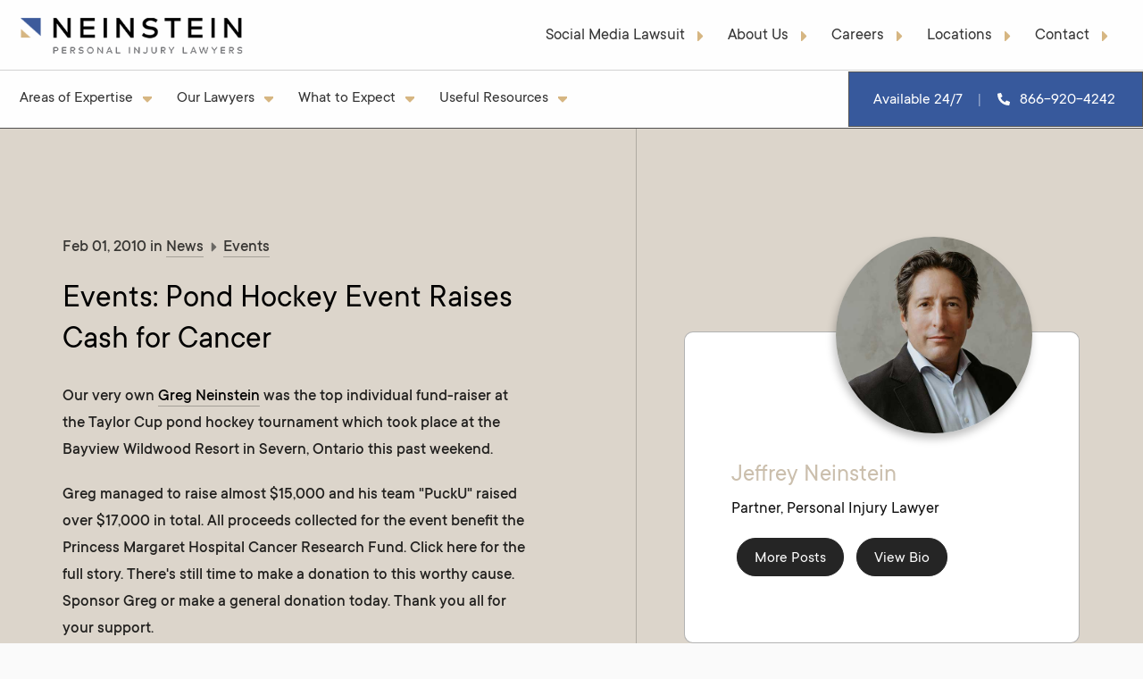

--- FILE ---
content_type: text/html; charset=UTF-8
request_url: https://neinstein.com/news-blog/events/pond-hockey-event-raises-cash-for-cancer
body_size: 21808
content:
<!DOCTYPE html>
<html lang="en-ca">
<head>
<!--theme-head -->
<meta charset="UTF-8">
<meta name="viewport" content="width=device-width, initial-scale=1.0">
<meta http-equiv="X-UA-Compatible" content="ie=edge">
<meta name="Author" content="Neinstein LLP">
<title>Pond Hockey Event Raises Cash for Cancer</title>
<meta name="Keywords" content="pond hockey, event, raises cash, cancer">
<meta name="Description" content="Pond Hockey Event Raises Cash for Cancer">

<link rel="stylesheet" href="https://neinstein.com/assets/theme/fonts/ttc/fonts.min.css?v=5.43">

<style>.glider-contain {width: 100%;margin: 0 auto;position: relative;}.glider {margin: 0 auto;position: relative;overflow-y: hidden;-webkit-overflow-scrolling: touch;-ms-overflow-style: none;transform: translateZ(0);}.glider-track {transform: translateZ(0);width: 100%;margin: 0;padding: 0;display: flex;z-index: 1;}.glider.draggable {user-select: none;cursor: -webkit-grab;cursor: grab;}.glider.draggable .glider-slide img {user-select: none;pointer-events: none;}.glider.drag {cursor: -webkit-grabbing;cursor: grabbing;}.glider-slide {user-select: none;justify-content: center;align-content: start;width: 100%;}.glider-slide img {max-width: 100%;}.glider::-webkit-scrollbar {opacity: 0;height: 0;}.glider-prev,.glider-next {user-select: none;position: absolute;outline: none;background: none;padding: 0;z-index: 2;font-size: 40px;text-decoration: none;left: -23px;border: 0;top: 30%;cursor: pointer;color: #666;opacity: 1;line-height: 1;transition: opacity .5s cubic-bezier(.17,.67,.83,.67), color .5s cubic-bezier(.17,.67,.83,.67);}.glider-prev:hover, .glider-next:hover, .glider-prev:focus, .glider-next:focus {color: #a89cc8;}.glider-next {right: -23px;left: auto;}.glider-next.disabled, .glider-prev.disabled {opacity: .25;color: #666;cursor: default;}.glider-slide {min-width: 150px;}.glider-hide {opacity: 0;}.glider-dots {user-select: none;display: flex;flex-wrap: wrap;justify-content: center;margin: 0 auto;padding: 0;}.glider-dot {background: none;border: 0;padding: 0;user-select: none;outline: none;display: block;cursor: pointer;color: #ccc;border-radius: 999px;background: #ccc;width: 12px;height: 12px;margin: 7px;}.glider-dot:hover, .glider-dot:focus, .glider-dot.active {background: #a89cc8;}@media(max-width: 36em){.glider::-webkit-scrollbar {opacity: 1;-webkit-appearance: none;width: 7px;height: 3px;}.glider::-webkit-scrollbar-thumb {opacity: 1;border-radius: 99px;background-color: rgba(156, 156, 156, 0.25);box-shadow: 0 0 1px rgba(255,255,255,.25);}} 
</style>

  <link rel="canonical" href="https://neinstein.com/news-blog/blogs/pond-hockey-event-raises-cash-for-cancer" />

  <link rel="stylesheet" href="https://fonts.googleapis.com/icon?family=Material+Icons">
  <link rel="stylesheet" href="https://neinstein.com/assets/theme/css/2025css/style-new-2025.css?v=5.43">
  <link rel="stylesheet" href="https://neinstein.com/assets/theme/css/2025css/style-neinstein-nav-2025.css?v=5.43">
  <link rel="stylesheet" href="https://neinstein.com/assets/theme/css/2025css/style-footer-2025.css?v=5.43">
  <link rel="stylesheet" href="https://neinstein.com/assets/theme/css/2025css/svg-icons-new-2025.css?v=5.43">

<link rel="preload" as="image" fetchpriority="high" href="https://neinstein.com/assets/theme/img/home/bg-homepage-hero-final-vp-xl.jpg" type="image/jpeg">

<link rel="apple-touch-icon" sizes="180x180" href="/apple-touch-icon.png">
<link rel="icon" type="image/png" sizes="32x32" href="/favicon-32x32.png">
<link rel="icon" type="image/png" sizes="16x16" href="/favicon-16x16.png">
<link rel="manifest" href="/site.webmanifest">
<link rel="mask-icon" href="/safari-pinned-tab.svg" color="#0052cf">
<meta name="msapplication-TileColor" content="#ffffff">
<meta name="theme-color" content="#ffffff">

<meta property="og:locale" content="en_US" />
<meta property="og:type" content="website" />
<meta property="og:title" content="Pond Hockey Event Raises Cash for Cancer" />
<meta property="og:description" content="Pond Hockey Event Raises Cash for Cancer" />
  <meta property="og:url" content="https://neinstein.com/news-blog/blogs/pond-hockey-event-raises-cash-for-cancer" />
<meta property="og:site_name" content="Injury Lawyer" />
<meta property="article:modified_time" content="2023-08-16T08:00:48+00:00" />
<meta property="og:image" content="https://neinstein.com/assets/theme/img/award-canadian-lawyer-mag-top-10-personal-injury-ontario.webp" />
<meta property="og:image:url"  content="https://neinstein.com/assets/theme/img/award-canadian-lawyer-mag-top-10-personal-injury-ontario.webp"/>
<meta property="og:image:width" content="480" />
<meta property="og:image:height" content="480" />
<meta name="twitter:card" content="summary_large_image" />
<meta name="twitter:image" content="https://neinstein.com/assets/theme/img/award-canadian-lawyer-mag-top-10-personal-injury-ontario.webp"/>
<meta name="twitter:image:width" content="480" />
<meta name="twitter:image:height" content="480" />

<!-- Google Tag Manager -->
<script>(function(w,d,s,l,i){w[l]=w[l]||[];w[l].push({'gtm.start':
            new Date().getTime(),event:'gtm.js'});var f=d.getElementsByTagName(s)[0],
        j=d.createElement(s),dl=l!='dataLayer'?'&l='+l:'';j.async=true;j.src=
        'https://www.googletagmanager.com/gtm.js?id='+i+dl;f.parentNode.insertBefore(j,f);
    })(window,document,'script','dataLayer','GTM-KRPJVXG');</script>
<!-- End Google Tag Manager -->

<!-- ✅ Attribution helper (NitroPack-friendly) -->
<script src="https://neinstein.com/assets/js/attribution.js?v=5.43" defer></script>
<!-- (No further inline UTM/session code needed) -->


</head>

<body>
<div class="wrapper">

<nav id="stickynav">

    <div class="menu-top-row2">
        <div class="firstofall">
            <label for="drop1" class="toggle" id="main-toggle"><span class="nav-icon"></span></label>
        </div>
        <div class="firstly-2">
            <a href="https://neinstein.com/"><img class="tinylogo" src="https://neinstein.com/assets/theme/img/logo-neinstein-colour-mobile.png" width="90" height="20" border="0" alt="Personal Injury Lawyers" title="Personal Injury Lawyers"></a>
        </div>
        <div class="secondly-2">
            <a class="btn btn-mobile-top-phone headerphone2025" href="tel:866-920-4242" onclick="_gaq.push(['_trackEvent', 'Mobile', 'Click to Call'])"><i class="fa fa-phone-alt"></i> Call Us</a>
        </div>
    </div>

    <div class="menu-top-row">
        <div class="menu-top-left">
            <a href="https://neinstein.com/"><img class="logo1" src="https://neinstein.com/assets/theme/img/logo-neinstein-colour-small.png"  width="170" height="30" border="0" alt="Personal Injury Lawyers" title="Personal Injury Lawyers"></a>
        </div>
        <div class="menu-top-right">
            <ul>
                <li><a href="https://neinstein.com/personal-injury-lawyers-areas-of-expertise/social-media-lawsuit">Social Media Lawsuit <i class="fa fa-caret-right"></i></a></li>
                <li><a href="https://neinstein.com/about">About Us <i class="fa fa-caret-right"></i></a></li>
                <li><a href="https://neinstein.com/careers">Careers <i class="fa fa-caret-right"></i></a></li>
                <li><a href="https://neinstein.com/locations">Locations <i class="fa fa-caret-right"></i></a></li>
                <li><a href="https://neinstein.com/contact">Contact <i class="fa fa-caret-right"></i></a></li>
            </ul>
        </div>
    </div>




    <!-- DESKTOP NAV -->


    <div class="navbar">


        <div class="dropdown">

            <a href="https://neinstein.com/personal-injury-lawyers-areas-of-expertise" class="dropbtn">Areas of Expertise <i class="fa fa-caret-down"></i></a>

            <div class="dropdown-content">
                <div class="dropdown-content-wrapper">

                    <div class="header">
                        <h4 class="nav-heading">Neinstein are experienced <a class="headerlink" href="https://neinstein.com/personal-injury-lawyers">Personal Injury Lawyers</a> who specialize in the following:</h4>
                    </div>

                    <div class="row">
                        <div class="column1"><h3 class="nav-heading">Motor vehicle accidents</h3><a href="https://neinstein.com/personal-injury-lawyers-areas-of-expertise/car-accident-lawyers">Car accident injury <i class="fa fa-caret-right"></i></a><a href="https://neinstein.com/personal-injury-lawyers-areas-of-expertise/trucking-accident-lawyers">Trucking accident <i class="fa fa-caret-right"></i></a><a href="https://neinstein.com/personal-injury-lawyers-areas-of-expertise/public-transit-accident-lawyers">Public transit accident <i class="fa fa-caret-right"></i></a><a href="https://neinstein.com/personal-injury-lawyers-areas-of-expertise/at-fault-accident-lawyers">At-fault accident <i class="fa fa-caret-right"></i></a><a href="https://neinstein.com/personal-injury-lawyers-areas-of-expertise/high-speed-accident-lawyers">High speed accident <i class="fa fa-caret-right"></i></a><a href="https://neinstein.com/personal-injury-lawyers-areas-of-expertise/pedestrian-accident-lawyer">Pedestrian accident <i class="fa fa-caret-right"></i></a></div><div class="column2"><h3 class="nav-heading">Accidents</h3><a href="https://neinstein.com/personal-injury-lawyers-areas-of-expertise/cycling-accident-lawyers">Cycling acident injury <i class="fa fa-caret-right"></i></a><a href="https://neinstein.com/personal-injury-lawyers-areas-of-expertise/distracted-impaired-driving-lawyers">Distracted or impaired driving <i class="fa fa-caret-right"></i></a><a href="https://neinstein.com/personal-injury-lawyers-areas-of-expertise/motorcycle-accident-lawyers">Motorcycle accident injury <i class="fa fa-caret-right"></i></a><a href="https://neinstein.com/personal-injury-lawyers-areas-of-expertise/fire-loss-accident-lawyers">Fire loss accident <i class="fa fa-caret-right"></i></a><a href="https://neinstein.com/personal-injury-lawyers-areas-of-expertise/product-liability-lawyers">Product liability <i class="fa fa-caret-right"></i></a><a href="https://neinstein.com/personal-injury-lawyers-areas-of-expertise/slip-trip-fall-accident-lawyers">Slip and fall <i class="fa fa-caret-right"></i></a><a href="https://neinstein.com/personal-injury-lawyers-areas-of-expertise/snowmobile-accident-lawyers">Snowmobile accident <i class="fa fa-caret-right"></i></a><a href="https://neinstein.com/personal-injury-lawyers-areas-of-expertise/boating-accident-lawyers">Boating accident <i class="fa fa-caret-right"></i></a><a href="https://neinstein.com/personal-injury-lawyers-areas-of-expertise/trauma-lawyers">Trauma <i class="fa fa-caret-right"></i></a><a href="https://neinstein.com/personal-injury-lawyers-areas-of-expertise/e-bike-accident-lawyers">E-bike accident <i class="fa fa-caret-right"></i></a></div><div class="column3"><h3 class="nav-heading">Injuries</h3><a href="https://neinstein.com/personal-injury-lawyers-areas-of-expertise/spinal-cord-injury-lawyers">Spinal cord injury <i class="fa fa-caret-right"></i></a><a href="https://neinstein.com/personal-injury-lawyers-areas-of-expertise/brain-injury-lawyers">Brain injury <i class="fa fa-caret-right"></i></a><a href="https://neinstein.com/personal-injury-lawyers-areas-of-expertise/birth-injury-lawyers">Birth injury <i class="fa fa-caret-right"></i></a><a href="https://neinstein.com/personal-injury-lawyers-areas-of-expertise/concussion-injury-lawyers">Concussion injury <i class="fa fa-caret-right"></i></a><a href="https://neinstein.com/personal-injury-lawyers-areas-of-expertise/orthopedic-injury-lawyers">Orthopedic injury <i class="fa fa-caret-right"></i></a><a href="https://neinstein.com/personal-injury-lawyers-areas-of-expertise/pediatric-injury-lawyers">Pediatric injury <i class="fa fa-caret-right"></i></a><a href="https://neinstein.com/personal-injury-lawyers-areas-of-expertise/catastrophic-injury-lawyers">Catastrophic injury <i class="fa fa-caret-right"></i></a><a href="https://neinstein.com/personal-injury-lawyers-areas-of-expertise/chronic-pain-lawyers">Chronic pain <i class="fa fa-caret-right"></i></a><a href="https://neinstein.com/personal-injury-lawyers-areas-of-expertise/mental-health-lawyers">Psychological & mental health <i class="fa fa-caret-right"></i></a><a href="https://neinstein.com/personal-injury-lawyers-areas-of-expertise/wrongful-death-lawyers">Wrongful death <i class="fa fa-caret-right"></i></a><a href="https://neinstein.com/personal-injury-lawyers-areas-of-expertise/personal-injury-lawyers">Personal injury <i class="fa fa-caret-right"></i></a><a href="https://neinstein.com/personal-injury-lawyers-areas-of-expertise/sexual-assault-lawyers">Sexual assault <i class="fa fa-caret-right"></i></a></div><div class="column4"><h3 class="nav-heading">Claims</h3><a href="https://neinstein.com/personal-injury-lawyers-areas-of-expertise/accident-benefit-dispute-lawyers">Accident benefit dispute <i class="fa fa-caret-right"></i></a><a href="https://neinstein.com/personal-injury-lawyers-areas-of-expertise/critical-illness-lawyers">Critical illness <i class="fa fa-caret-right"></i></a><a href="https://neinstein.com/personal-injury-lawyers-areas-of-expertise/insurance-dispute-lawyers">Insurance dispute <i class="fa fa-caret-right"></i></a><a href="https://neinstein.com/personal-injury-lawyers-areas-of-expertise/long-term-disability-lawyers">Long term disability <i class="fa fa-caret-right"></i></a><a href="https://neinstein.com/personal-injury-lawyers-areas-of-expertise/occupiers-liability-lawyers">Occupier's liability <i class="fa fa-caret-right"></i></a><a href="https://neinstein.com/personal-injury-lawyers-areas-of-expertise/general-negligence-lawyers">Negligence <i class="fa fa-caret-right"></i></a><a href="https://neinstein.com/personal-injury-lawyers-areas-of-expertise/medical-malpractice-lawyers">Medical malpractice <i class="fa fa-caret-right"></i></a><a href="https://neinstein.com/personal-injury-lawyers-areas-of-expertise/sepsis-lawyers">Sepsis and Septic Shock <i class="fa fa-caret-right"></i></a></div><div class="column5"><h3 class="nav-heading">Mass claims</h3><a href="https://neinstein.com/personal-injury-lawyers-areas-of-expertise/social-media-lawsuit">Social Media Lawsuit <i class="fa fa-caret-right"></i></a><a href="https://neinstein.com/personal-injury-lawyers-areas-of-expertise/roblox-lawsuit">Roblox Lawsuit <i class="fa fa-caret-right"></i></a><a href="https://neinstein.com/personal-injury-lawyers-areas-of-expertise/juul-vaping-lawsuit">Juul vaping <i class="fa fa-caret-right"></i></a><a href="https://neinstein.com/personal-injury-lawyers-areas-of-expertise/hernia-mesh-lawyers">Hernia mesh <i class="fa fa-caret-right"></i></a><a href="https://neinstein.com/personal-injury-lawyers-areas-of-expertise/long-term-care-lawyers">Long term care <i class="fa fa-caret-right"></i></a><a href="https://neinstein.com/personal-injury-lawyers-areas-of-expertise/class-action-lawyers">Class action <i class="fa fa-caret-right"></i></a><a href="https://neinstein.com/personal-injury-lawyers-areas-of-expertise/mass-tort-lawyers">Mass tort <i class="fa fa-caret-right"></i></a></div>                    </div>

                </div>
            </div>
        </div>




        <div class="dropdown">

            <a href="https://neinstein.com/our-lawyers" class="dropbtn">Our Lawyers <i class="fa fa-caret-down"></i></a>

            <div class="dropdown-content">
                <div class="dropdown-content-wrapper">

                    <div class="header">
                        <h4 class="nav-heading"><a class="headerlink" href="https://neinstein.com/our-lawyers">See All Personal Injury Lawyers</a></h4>
                    </div>

                    <div class="row">



                        <div class="navlawyerblock">
                            <a href="https://neinstein.com/our-lawyers/gary-neinstein">
                                <div class="navlawyerblock-inner">
                                    <div class="navlawyerblockimg">
                                        <picture>
                                            <source srcset="https://neinstein.com/assets/theme/img/lawyers/small/team-gary-small.webp" type="image/webp">
                                            <source srcset="https://neinstein.com/assets/theme/img/lawyers/small/team-gary-small.jpg" type="image/jpg">
                                            <img src="https://neinstein.com/assets/theme/img/lawyers/small/team-gary-small.jpg" style="width:50px; height:50px;" border="0" alt="Gary Neinstein is the Founding Partner and Personal Injury Lawyer in Toronto">
                                        </picture>
                                    </div>
                                    <div class="navlawyerblocktext">
                                        <h3>Gary Neinstein, KC</h3>
                                        <p>Founding Partner</p>
                                    </div>
                                </div>
                            </a>
                        </div>

                        <div class="navlawyerblock">
                            <a href="https://neinstein.com/our-lawyers/duncan-embury">
                                <div class="navlawyerblock-inner">
                                    <div class="navlawyerblockimg">
                                        <picture>
                                            <source srcset="https://neinstein.com/assets/theme/img/lawyers/small/team-duncan-small.webp" type="image/webp">
                                            <source srcset="https://neinstein.com/assets/theme/img/lawyers/small/team-duncan-small.jpg" type="image/jpg">
                                            <img src="https://neinstein.com/assets/theme/img/lawyers/small/team-duncan-small.jpg" style="width:50px; height:50px;" border="0" alt="Duncan Embury is a Medical Malpractice Lawyer in Toronto">
                                        </picture>
                                    </div>
                                    <div class="navlawyerblocktext">
                                        <h3>Duncan Embury</h3>
                                        <p>Partner</p>
                                    </div>
                                </div>
                            </a>
                        </div>

                        <div class="navlawyerblock">
                            <a href="https://neinstein.com/our-lawyers/greg-neinstein">
                                <div class="navlawyerblock-inner">
                                    <div class="navlawyerblockimg">

                                        <picture>
                                            <source srcset="https://neinstein.com/assets/theme/img/lawyers/small/team-greg-small.webp" type="image/webp">
                                            <source srcset="https://neinstein.com/assets/theme/img/lawyers/small/team-greg-small.jpg" type="image/jpg">
                                            <img src="https://neinstein.com/assets/theme/img/lawyers/small/team-greg-small.jpg" style="width:50px; height:50px;" border="0" alt="Greg Neinstein is a Personal Injury Lawyer in Toronto">
                                        </picture>
                                    </div>
                                    <div class="navlawyerblocktext">
                                        <h3>Greg Neinstein</h3>
                                        <p>Managing Partner</p>
                                    </div>
                                </div>
                            </a>
                        </div>

                        <div class="navlawyerblock">
                            <a href="https://neinstein.com/our-lawyers/jeffrey-neinstein">
                                <div class="navlawyerblock-inner">
                                    <div class="navlawyerblockimg">

                                        <picture>
                                            <source srcset="https://neinstein.com/assets/theme/img/lawyers/small/team-jeff-small.webp" type="image/webp">
                                            <source srcset="https://neinstein.com/assets/theme/img/lawyers/small/team-jeff-small.jpg" type="image/jpg">
                                            <img src="https://neinstein.com/assets/theme/img/lawyers/small/team-jeff-small.jpg" style="width:50px; height:50px;" border="0" alt="Jeffrey Neinstein is a Personal Injury Lawyer in Toronto">
                                        </picture>
                                    </div>
                                    <div class="navlawyerblocktext">
                                        <h3>Jeffrey Neinstein</h3>
                                        <p>Partner</p>
                                    </div>
                                </div>
                            </a>
                        </div>

                        <div class="navlawyerblock">
                            <a href="https://neinstein.com/our-lawyers/rose-leto">
                                <div class="navlawyerblock-inner">
                                    <div class="navlawyerblockimg">

                                        <picture>
                                            <source srcset="https://neinstein.com/assets/theme/img/lawyers/small/team-rose-small.webp" type="image/webp">
                                            <source srcset="https://neinstein.com/assets/theme/img/lawyers/small/team-rose-small.jpg" type="image/jpg">
                                            <img src="https://neinstein.com/assets/theme/img/lawyers/small/team-rose-small.jpg" style="width:50px; height:50px;" border="0" alt="Rose Leto is a Personal Injury Lawyer in Toronto">
                                        </picture>
                                    </div>
                                    <div class="navlawyerblocktext">
                                        <h3>Rose Leto</h3>
                                        <p>Partner</p>
                                    </div>
                                </div>
                            </a>
                        </div>

                        <div class="navlawyerblock">
                            <a href="https://neinstein.com/our-lawyers/stacy-koumarelas">
                                <div class="navlawyerblock-inner">
                                    <div class="navlawyerblockimg">

                                        <picture>
                                            <source srcset="https://neinstein.com/assets/theme/img/lawyers/small/team-stacy-k-small.webp" type="image/webp">
                                            <source srcset="https://neinstein.com/assets/theme/img/lawyers/small/team-stacy-k-small.jpg" type="image/jpg">
                                            <img src="https://neinstein.com/assets/theme/img/lawyers/small/team-stacy-k-small.jpg" style="width:50px; height:50px;" border="0" alt="Stacy Koumarelas is a Personal Injury Lawyer in Toronto">
                                        </picture>
                                    </div>
                                    <div class="navlawyerblocktext">
                                        <h3>Stacy Koumarelas</h3>
                                        <p>Partner</p>
                                    </div>
                                </div>
                            </a>
                        </div>

                        <div class="navlawyerblock">
                            <a href="https://neinstein.com/our-lawyers/daniel-michaelson">
                                <div class="navlawyerblock-inner">
                                    <div class="navlawyerblockimg">

                                        <picture>
                                            <source srcset="https://neinstein.com/assets/theme/img/lawyers/small/team-daniel-m-small.webp" type="image/webp">
                                            <source srcset="https://neinstein.com/assets/theme/img/lawyers/small/team-daniel-m-small.jpg" type="image/jpg">
                                            <img src="https://neinstein.com/assets/theme/img/lawyers/small/team-daniel-m-small.jpg" style="width:50px; height:50px;" border="0" alt="Daniel Michaelson is a Personal Injury and Medical Malpractice Lawyer in Toronto">
                                        </picture>
                                    </div>
                                    <div class="navlawyerblocktext">
                                        <h3>Daniel Michaelson</h3>
                                        <p>Partner</p>
                                    </div>
                                </div>
                            </a>
                        </div>

                        <div class="navlawyerblock">
                            <a href="https://neinstein.com/our-lawyers/sonia-leith">
                                <div class="navlawyerblock-inner">
                                    <div class="navlawyerblockimg">

                                        <picture>
                                            <source srcset="https://neinstein.com/assets/theme/img/lawyers/small/team-sonia-l-small.webp" type="image/webp">
                                            <source srcset="https://neinstein.com/assets/theme/img/lawyers/small/team-sonia-l-small.jpg" type="image/jpg">
                                            <img src="https://neinstein.com/assets/theme/img/lawyers/small/team-sonia-l-small.jpg" style="width:50px; height:50px;" border="0" alt="Sonia Leith is a Personal Injury Lawyer in Toronto">
                                        </picture>
                                    </div>
                                    <div class="navlawyerblocktext">
                                        <h3>Sonia Leith</h3>
                                        <p>Partner</p>
                                    </div>
                                </div>
                            </a>
                        </div>

                        <div class="navlawyerblock">
                            <a href="https://neinstein.com/our-lawyers/daniela-pacheco">
                                <div class="navlawyerblock-inner">
                                    <div class="navlawyerblockimg">

                                        <picture>
                                            <source srcset="https://neinstein.com/assets/theme/img/lawyers/small/team-danielam-p-small.webp" type="image/webp">
                                            <source srcset="https://neinstein.com/assets/theme/img/lawyers/small/team-danielam-p-small.jpg" type="image/jpg">
                                            <img src="https://neinstein.com/assets/theme/img/lawyers/small/team-danielam-p-small.jpg" style="width:50px; height:50px;" border="0" alt="Daniel M Pacheco is a Medical Malpractice Lawyer in Toronto">
                                        </picture>
                                    </div>
                                    <div class="navlawyerblocktext">
                                        <h3>Daniela M Pacheco</h3>
                                        <p>Partner</p>
                                    </div>
                                </div>
                            </a>
                        </div>

                        <div class="navlawyerblock">
                            <a href="https://neinstein.com/our-lawyers/michelle-kudlats">
                                <div class="navlawyerblock-inner">
                                    <div class="navlawyerblockimg">

                                        <picture>
                                            <source srcset="https://neinstein.com/assets/theme/img/lawyers/small/team-michelle-small.webp" type="image/webp">
                                            <source srcset="https://neinstein.com/assets/theme/img/lawyers/small/team-michelle-small.jpg" type="image/jpg">
                                            <img src="https://neinstein.com/assets/theme/img/lawyers/small/team-michelle-small.jpg" style="width:50px; height:50px;" border="0" alt="Michelle Kudlats is a Personal Injury Lawyer in Toronto">
                                        </picture>
                                    </div>
                                    <div class="navlawyerblocktext">
                                        <h3>Michelle Kudlats</h3>
                                        <p>Partner</p>
                                    </div>
                                </div>
                            </a>
                        </div>

                        <div class="navlawyerblock">
                            <a href="https://neinstein.com/our-lawyers/michael-wolkowicz">
                                <div class="navlawyerblock-inner">
                                    <div class="navlawyerblockimg">

                                        <picture>
                                            <source srcset="https://neinstein.com/assets/theme/img/lawyers/small/team-michael-small.webp" type="image/webp">
                                            <source srcset="https://neinstein.com/assets/theme/img/lawyers/small/team-michael-small.jpg" type="image/jpg">
                                            <img src="https://neinstein.com/assets/theme/img/lawyers/small/team-michael-small.jpg" style="width:50px; height:50px;" border="0" alt="Michael Wolkowicz is a Personal Injury Lawyer in Toronto">
                                        </picture>
                                    </div>
                                    <div class="navlawyerblocktext">
                                        <h3>Michael Wolkowicz</h3>
                                        <p>Partner</p>
                                    </div>
                                </div>
                            </a>
                        </div>

                        <div class="navlawyerblock">
                            <a href="https://neinstein.com/our-lawyers/erik-joffe">
                                <div class="navlawyerblock-inner">
                                    <div class="navlawyerblockimg">

                                        <picture>
                                            <source srcset="https://neinstein.com/assets/theme/img/lawyers/small/team-erik-small.webp" type="image/webp">
                                            <source srcset="https://neinstein.com/assets/theme/img/lawyers/small/team-erik-small.jpg" type="image/jpg">
                                            <img src="https://neinstein.com/assets/theme/img/lawyers/small/team-erik-small.jpg" style="width:50px; height:50px;" border="0" alt="Erik Joffe is a Personal Injury Lawyer in Toronto">
                                        </picture>
                                    </div>
                                    <div class="navlawyerblocktext">
                                        <h3>Erik Joffe</h3>
                                        <p>Partner</p>
                                    </div>
                                </div>
                            </a>
                        </div>

                        <div class="navlawyerblock">
                            <a href="https://neinstein.com/our-lawyers/sonia-nijjar">
                                <div class="navlawyerblock-inner">
                                    <div class="navlawyerblockimg">

                                        <picture>
                                            <source srcset="https://neinstein.com/assets/theme/img/lawyers/small/team-sonia-n-small.webp" type="image/webp">
                                            <source srcset="https://neinstein.com/assets/theme/img/lawyers/small/team-sonia-n-small.jpg" type="image/jpg">
                                            <img src="https://neinstein.com/assets/theme/img/lawyers/small/team-sonia-n-small.jpg" style="width:50px; height:50px;" border="0" alt="Sonia Nijjar is a Medical Malpractice Lawyer in Toronto">
                                        </picture>
                                    </div>
                                    <div class="navlawyerblocktext">
                                        <h3>Sonia Nijjar</h3>
                                        <p>Partner</p>
                                    </div>
                                </div>
                            </a>
                        </div>

                        <div class="navlawyerblock">
                            <a href="https://neinstein.com/our-lawyers/nicholas-sampson">
                                <div class="navlawyerblock-inner">
                                    <div class="navlawyerblockimg">

                                        <picture>
                                            <source srcset="https://neinstein.com/assets/theme/img/lawyers/small/team-nicholas-small.webp" type="image/webp">
                                            <source srcset="https://neinstein.com/assets/theme/img/lawyers/small/team-nicholas-small.jpg" type="image/jpg">
                                            <img src="https://neinstein.com/assets/theme/img/lawyers/small/team-nicholas-small.jpg" style="width:50px; height:50px;" border="0" alt="Nicholas Sampson is a Medical Malpractice Lawyer in Toronto">
                                        </picture>
                                    </div>
                                    <div class="navlawyerblocktext">
                                        <h3>Nicholas Sampson</h3>
                                        <p>Associate</p>
                                    </div>
                                </div>
                            </a>
                        </div>

                        <div class="navlawyerblock">
                            <a href="https://neinstein.com/our-lawyers/kristina-maitland">
                                <div class="navlawyerblock-inner">
                                    <div class="navlawyerblockimg">

                                        <picture>
                                            <source srcset="https://neinstein.com/assets/theme/img/lawyers/small/team-kristina-m-small.webp" type="image/webp">
                                            <source srcset="https://neinstein.com/assets/theme/img/lawyers/small/team-kristina-m-small.jpg" type="image/jpg">
                                            <img src="https://neinstein.com/assets/theme/img/lawyers/small/team-kristina-m-small.jpg" style="width:50px; height:50px;" border="0" alt="Kristina Maitland is a Personal Injury Lawyer in Toronto">
                                        </picture>
                                    </div>
                                    <div class="navlawyerblocktext">
                                        <h3>Kristina Maitland</h3>
                                        <p>Associate</p>
                                    </div>
                                </div>
                            </a>
                        </div>


                        <div class="navlawyerblock">
                            <a href="https://neinstein.com/our-lawyers/lianna-woollard">
                                <div class="navlawyerblock-inner">
                                    <div class="navlawyerblockimg">

                                        <picture>
                                            <source srcset="https://neinstein.com/assets/theme/img/lawyers/small/team-lianna-small.webp" type="image/webp">
                                            <source srcset="https://neinstein.com/assets/theme/img/lawyers/small/team-lianna-small.jpg" type="image/jpg">
                                            <img src="https://neinstein.com/assets/theme/img/lawyers/small/team-lianna-small.jpg" style="width:50px; height:50px;" border="0" alt="Lianna Woollard is a Personal Injury Lawyer in Toronto">
                                        </picture>
                                    </div>
                                    <div class="navlawyerblocktext">
                                        <h3>Lianna Woollard, R.N.</h3>
                                        <p>Associate</p>
                                    </div>
                                </div>
                            </a>
                        </div>

                        <div class="navlawyerblock">
                            <a href="https://neinstein.com/our-lawyers/natalie-gilliard">
                                <div class="navlawyerblock-inner">
                                    <div class="navlawyerblockimg">

                                        <picture>
                                            <source srcset="https://neinstein.com/assets/theme/img/lawyers/small/team-natalie-g-small.webp" type="image/webp">
                                            <source srcset="https://neinstein.com/assets/theme/img/lawyers/small/team-natalie-g-small.jpg" type="image/jpg">
                                            <img src="https://neinstein.com/assets/theme/img/lawyers/small/team-natalie-g-small.jpg" style="width:50px; height:50px;" border="0" alt="Natalie Gilliard is a Personal Injury Lawyer in Toronto">
                                        </picture>
                                    </div>
                                    <div class="navlawyerblocktext">
                                        <h3>Natalie Gilliard</h3>
                                        <p>Associate</p>
                                    </div>
                                </div>
                            </a>
                        </div>

                        <div class="navlawyerblock">
                            <a href="https://neinstein.com/our-lawyers/christina-zomparelli">
                                <div class="navlawyerblock-inner">
                                    <div class="navlawyerblockimg">

                                        <picture>
                                            <source srcset="https://neinstein.com/assets/theme/img/lawyers/small/team-christina-z-small.webp" type="image/webp">
                                            <source srcset="https://neinstein.com/assets/theme/img/lawyers/small/team-christina-z-small.jpg" type="image/jpg">
                                            <img src="https://neinstein.com/assets/theme/img/lawyers/small/team-christina-z-small.jpg" style="width:50px; height:50px;" border="0" alt="Christina Zomparelli is a Personal Injury Lawyer in Toronto">
                                        </picture>
                                    </div>
                                    <div class="navlawyerblocktext">
                                        <h3>Christina Zomparelli</h3>
                                        <p>Associate</p>
                                    </div>
                                </div>
                            </a>
                        </div>

                        <div class="navlawyerblock">
                            <a href="https://neinstein.com/our-lawyers/linda-ye">
                                <div class="navlawyerblock-inner">
                                    <div class="navlawyerblockimg">

                                        <picture>
                                            <source srcset="https://neinstein.com/assets/theme/img/lawyers/small/team-linda-y-small.webp" type="image/webp">
                                            <source srcset="https://neinstein.com/assets/theme/img/lawyers/small/team-linda-y-small.jpg" type="image/jpg">
                                            <img src="https://neinstein.com/assets/theme/img/lawyers/small/team-linda-y-small.jpg" style="width:50px; height:50px;" border="0" alt="Linda Ye is a Personal Injury Lawyer in Toronto">
                                        </picture>
                                    </div>
                                    <div class="navlawyerblocktext">
                                        <h3>Linda Ye</h3>
                                        <p>Associate</p>
                                    </div>
                                </div>
                            </a>
                        </div>

                        <div class="navlawyerblock">
                            <a href="https://neinstein.com/our-lawyers/kevin-whittington">
                                <div class="navlawyerblock-inner">
                                    <div class="navlawyerblockimg">

                                        <picture>
                                            <source srcset="https://neinstein.com/assets/theme/img/lawyers/small/team-kevinw-small.webp" type="image/webp">
                                            <source srcset="https://neinstein.com/assets/theme/img/lawyers/small/team-kevinw-small.jpg" type="image/jpg">
                                            <img src="https://neinstein.com/assets/theme/img/lawyers/small/team-kevinw-small.jpg" style="width:50px; height:50px;" border="0" alt="Kevin Whittington is a Personal Injury Lawyer in Toronto">
                                        </picture>
                                    </div>
                                    <div class="navlawyerblocktext">
                                        <h3>Kevin Whittington</h3>
                                        <p>Associate</p>
                                    </div>
                                </div>
                            </a>
                        </div>


                    </div>

                </div>
            </div>
        </div>


        <div class="dropdown3">

            <a href="https://neinstein.com/what-to-expect" class="dropbtn3">What to Expect <i class="fa fa-caret-down"></i></a>

            <div class="dropdown3-content">
                <div class="dropdown-content234-wrapper">
                    <div class="row">
                        <div class="column-single">

                            <div class="dropdown-content-inner">
                                <a href="https://neinstein.com/services-overview">Services Overview <i class="fa fa-caret-right"></i></a>
                                Injured in accident?<br>Find out how we can help.
                            </div>
                            <div class="dropdown-content-inner">
                                <a href="https://neinstein.com/personal-injury-lawyer-contingency-fee">Fees <i class="fa fa-caret-right"></i></a>
                                We are proud to offer services<br>on a contingency basis.
                            </div>
                            <div class="dropdown-content-inner">
                                <a href="https://neinstein.com/process">Process <i class="fa fa-caret-right"></i></a>
                                Learn more about our process for<br>managing personal injury lawsuits.
                            </div>
                            <div class="dropdown-content-inner">
                                <a href="https://neinstein.com/faq">FAQs <i class="fa fa-caret-right"></i></a>
                                Frequently asked questions<br>about personal injury law.
                            </div>

                        </div>
                    </div>
                </div>
            </div>

        </div>



        <div class="dropdown4">

            <a href="https://neinstein.com/personal-injury-resources" class="dropbtn4">Useful Resources <i class="fa fa-caret-down"></i></a>

            <div class="dropdown4-content">
                <div class="dropdown-content234-wrapper">
                    <div class="row">
                        <div class="column-single">

                            <div class="dropdown-content-inner">
                                <a href="https://neinstein.com/video-testimonials">Video Testimonials <i class="fa fa-caret-right"></i></a>
                                See what our clients have to say about us.
                            </div>
                            <div class="dropdown-content-inner">
                                <a href="https://neinstein.com/lawyer-reviews">User Reviews <i class="fa fa-caret-right"></i></a>
                                Reviews from our satisfied clients.
                            </div>
                            <div class="dropdown-content-inner">
                                <a href="https://neinstein.com/news-blog/legal-news">Legal News <i class="fa fa-caret-right"></i></a>
                                The latest in legal news and firm updates.
                            </div>
                            <div class="dropdown-content-inner">
                                <a href="https://neinstein.com/accident-benefit-entitlement">Accident Benefit Entitlement <i class="fa fa-caret-right"></i></a>
                                Resources for accident benefits claimants.
                            </div>
                            <div class="dropdown-content-inner">
                                <a href="https://neinstein.com/glossary">Glossary <i class="fa fa-caret-right"></i></a>
                                Definitions of legal and medical terms.
                            </div>

                        </div>
                    </div>
                </div>
            </div>

        </div>


        <ul style="float:right;">
            <li><a class="btn btn-headerphone headerphone2025" href="tel:866-920-4242" onclick="_gaq.push(['_trackEvent', 'Mobile', 'Click to Call'])">Available 24/7&nbsp;&nbsp;&nbsp;&nbsp;<span style="opacity:0.5;">|</span>&nbsp;&nbsp;&nbsp;&nbsp;<i class="fa fa-phone-alt"></i>866-920-4242</a></li>
        </ul>

    </div><!-- / navbar -->


    <!-- END DESKTOP NAV -->


    <!-- MOBILE NAV -->
    <input type="checkbox" id="drop1" class="mobile-only">

    <ul class="menu mobile-only">

        <li class="mobile-only">
            <div class="inner-menu-top-row">
                <div class="inner-menu-top-left">
                    Menu
                </div>
                <div class="inner-menu-top-right move-right">
                    <label for="drop1" class="toggle" id="secondary-toggle"><i class="fa fa-times"></i></label>
                </div>
            </div>
        </li>



        <li class="tall2">
            <!-- First Tier Drop Down -->
            <label for="drop-2" class="toggle spaceit" id="plus-minus">Areas of Expertise <i class="fa fa-plus"></i><i class="fa fa-minus"></i></label>
            <input type="checkbox" id="drop-2" onclick="myFunction()">
            <ul class="raise">
                <li>
                    <!-- Second Tier Drop Down -->
                    <label for="drop-3" class="toggle" id="darkbg1">Motor Vehicle Accidents <i class="fa fa-caret-right"></i></label>
                    <input type="checkbox" id="drop-3">
                    <ul class="raise1px">
                        <li><a href="https://neinstein.com/personal-injury-lawyers-areas-of-expertise/car-accident-lawyers">Car Accidents <i class="fa fa-caret-right"></i></a></li>
                        <li><a href="https://neinstein.com/personal-injury-lawyers-areas-of-expertise/trucking-accident-lawyers">Trucking Accident <i class="fa fa-caret-right"></i></a></li>
                        <li><a href="https://neinstein.com/personal-injury-lawyers-areas-of-expertise/public-transit-accident-lawyers">Public Transit Accident <i class="fa fa-caret-right"></i></a></li>
                        <li><a href="https://neinstein.com/personal-injury-lawyers-areas-of-expertise/at-fault-accident-lawyers">At-Fault Accident <i class="fa fa-caret-right"></i></a></li>
                        <li><a href="https://neinstein.com/personal-injury-lawyers-areas-of-expertise/high-speed-accident-lawyers">High Speed Accident <i class="fa fa-caret-right"></i></a></li>
                        <li><a class="special" href="https://neinstein.com/personal-injury-lawyers-areas-of-expertise/pedestrian-accident-lawyer">Pedestrian Motor Vehicle Accident <i class="fa fa-caret-right"></i></a></li>
                    </ul>
                </li>

                <li>
                    <!-- Second Tier Drop Down -->
                    <label for="drop-4" class="toggle" id="darkbg2">More Accidents <i class="fa fa-caret-right"></i></label>
                    <input type="checkbox" id="drop-4">
                    <ul class="raise1pxb">
                        <li><a href="https://neinstein.com/personal-injury-lawyers-areas-of-expertise/cycling-accident-lawyers">Cycling Accident <i class="fa fa-caret-right"></i></a></li>
                        <li><a href="https://neinstein.com/personal-injury-lawyers-areas-of-expertise/distracted-impaired-driving-lawyers">Distracted / Impaired Driving <i class="fa fa-caret-right"></i></a></li>
                        <li><a href="https://neinstein.com/personal-injury-lawyers-areas-of-expertise/motorcycle-accident-lawyers">Motorcycle Accident <i class="fa fa-caret-right"></i></a></li>
                        <li><a href="https://neinstein.com/personal-injury-lawyers-areas-of-expertise/fire-loss-accident-lawyers">Fire Loss Accident <i class="fa fa-caret-right"></i></a></li>
                        <li><a href="https://neinstein.com/personal-injury-lawyers-areas-of-expertise/product-liability-lawyers">Product Liability <i class="fa fa-caret-right"></i></a></li>
                        <li><a href="https://neinstein.com/personal-injury-lawyers-areas-of-expertise/slip-trip-fall-accident-lawyers">Trip, Slip &amp; Fall Accident <i class="fa fa-caret-right"></i></a></li>
                        <li><a href="https://neinstein.com/personal-injury-lawyers-areas-of-expertise/snowmobile-accident-lawyers">Snowmobile Accident <i class="fa fa-caret-right"></i></a></li>
                        <li><a href="https://neinstein.com/personal-injury-lawyers-areas-of-expertise/boating-accident-lawyers">Boating Accident <i class="fa fa-caret-right"></i></a></li>
                        <li><a href="https://neinstein.com/personal-injury-lawyers-areas-of-expertise/e-bike-accident-lawyers">E-Bike Accident <i class="fa fa-caret-right"></i></a></li>
                    </ul>
                </li>

                <li>
                    <!-- Second Tier Drop Down -->
                    <label for="drop-5" class="toggle" id="darkbg3">Injuries <i class="fa fa-caret-right"></i></label>
                    <input type="checkbox" id="drop-5">
                    <ul class="raise1pxc">
                        <li><a href="https://neinstein.com/personal-injury-lawyers-areas-of-expertise/spinal-cord-injury-lawyers">Spinal Cord Injury <i class="fa fa-caret-right"></i></a></li>
                        <li><a href="https://neinstein.com/personal-injury-lawyers-areas-of-expertise/brain-injury-lawyers">Brain Injury <i class="fa fa-caret-right"></i></a></li>
                        <li><a href="https://neinstein.com/personal-injury-lawyers-areas-of-expertise/birth-injury-lawyers">Birth Injury <i class="fa fa-caret-right"></i></a></li>
                        <li><a href="https://neinstein.com/personal-injury-lawyers-areas-of-expertise/concussion-injury-lawyers">Concussion Injury <i class="fa fa-caret-right"></i></a></li>
                        <li><a href="https://neinstein.com/personal-injury-lawyers-areas-of-expertise/orthopedic-injury-lawyers">Orthopedic Injury <i class="fa fa-caret-right"></i></a></li>
                        <li><a href="https://neinstein.com/personal-injury-lawyers-areas-of-expertise/pediatric-injury-lawyers">Pediatric Injury <i class="fa fa-caret-right"></i></a></li>
                        <li><a href="https://neinstein.com/personal-injury-lawyers-areas-of-expertise/catastrophic-injury-lawyers">Catastrophic Injury <i class="fa fa-caret-right"></i></a></li>
                        <li><a href="https://neinstein.com/personal-injury-lawyers-areas-of-expertise/chronic-pain-lawyers">Chronic Pain <i class="fa fa-caret-right"></i></a></li>
                        <li><a href="https://neinstein.com/personal-injury-lawyers-areas-of-expertise/mental-health-lawyers">Psychological &amp; Mental Health <i class="fa fa-caret-right"></i></a></li>
                        <li><a href="https://neinstein.com/personal-injury-lawyers-areas-of-expertise/wrongful-death-lawyers">Wrongful Death / Fatality <i class="fa fa-caret-right"></i></a></li>
                        <li><a href="https://neinstein.com/personal-injury-lawyers-areas-of-expertise/personal-injury-lawyers">Personal Injury <i class="fa fa-caret-right"></i></a></li>
                        <li><a href="https://neinstein.com/personal-injury-lawyers-areas-of-expertise/sexual-assault-lawyers">Sexual Assault <i class="fa fa-caret-right"></i></a></li>
                    </ul>
                </li>

                <li>
                    <!-- Second Tier Drop Down -->
                    <label for="drop-6" class="toggle" id="darkbg4">Claims <i class="fa fa-caret-right"></i></label>
                    <input type="checkbox" id="drop-6">
                    <ul class="raise1pxc">
                        <li><a href="https://neinstein.com/personal-injury-lawyers-areas-of-expertise/accident-benefit-dispute-lawyers">Accident Benefit Dispute <i class="fa fa-caret-right"></i></a></li>
                        <li><a href="https://neinstein.com/personal-injury-lawyers-areas-of-expertise/critical-illness-lawyers">Critical Illness <i class="fa fa-caret-right"></i></a></li>
                        <li><a href="https://neinstein.com/personal-injury-lawyers-areas-of-expertise/insurance-dispute-lawyers">Insurance Dispute <i class="fa fa-caret-right"></i></a></li>
                        <li><a href="https://neinstein.com/personal-injury-lawyers-areas-of-expertise/long-term-disability-lawyers">Long Term Disability <i class="fa fa-caret-right"></i></a></li>
                        <li><a href="https://neinstein.com/personal-injury-lawyers-areas-of-expertise/occupiers-liability-lawyers">Occupier's Liability <i class="fa fa-caret-right"></i></a></li>
                        <li><a href="https://neinstein.com/personal-injury-lawyers-areas-of-expertise/general-negligence-lawyers">General Negligence <i class="fa fa-caret-right"></i></a></li>
                        <li><a href="https://neinstein.com/personal-injury-lawyers-areas-of-expertise/medical-malpractice-lawyers">Medical Malpractice <i class="fa fa-caret-right"></i></a></li>
                        <li><a href="https://neinstein.com/personal-injury-lawyers-areas-of-expertise/sepsis-lawyers">Sepsis &amp; Septic Shock <i class="fa fa-caret-right"></i></a></li>
                    </ul>
                </li>

                <li>
                    <!-- Second Tier Drop Down -->
                    <label for="drop-7" class="toggle" id="darkbg5">Mass Claims <i class="fa fa-caret-right"></i></label>
                    <input type="checkbox" id="drop-7">
                    <ul class="raise1pxc">
                        <li><a href="https://neinstein.com/personal-injury-lawyers-areas-of-expertise/social-media-lawsuit">Social Media Lawsuit <i class="fa fa-caret-right"></i></a></li>
                        <li><a href="https://neinstein.com/personal-injury-lawyers-areas-of-expertise/roblox-lawsuit">Roblox Lawsuit <i class="fa fa-caret-right"></i></a></li>
                        <li><a href="https://neinstein.com/personal-injury-lawyers-areas-of-expertise/juul-vaping-lawsuit">JUUL Vaping <i class="fa fa-caret-right"></i></a></li>
                        <li><a href="https://neinstein.com/personal-injury-lawyers-areas-of-expertise/hernia-mesh-lawyers">Hernia Mesh <i class="fa fa-caret-right"></i></a></li>
                        <li><a href="https://neinstein.com/personal-injury-lawyers-areas-of-expertise/long-term-care-lawyers">Long Term Care <i class="fa fa-caret-right"></i></a></li>
                        <li><a href="https://neinstein.com/personal-injury-lawyers-areas-of-expertise/class-action-lawyers">Class Actions <i class="fa fa-caret-right"></i></a></li>
                        <li><a class="endlink" href="https://neinstein.com/personal-injury-lawyers-areas-of-expertise/mass-tort-lawyers">Mass Torts <i class="fa fa-caret-right"></i></a></li>
                    </ul>
                </li>
            </ul>
        </li>

        <li class="tall3">
            <!-- First Tier Drop Down -->
            <label for="drop-8" class="toggle spaceit" id="plus-minus2">Our Lawyers <i class="fa fa-plus"></i><i class="fa fa-minus"></i></label>
            <input type="checkbox" id="drop-8" onclick="myFunction2()">
            <ul class="raise">
                <li><a href="https://neinstein.com/our-lawyers">All Lawyers <i class="fa fa-caret-right"></i></a></li>
                <li><a href="https://neinstein.com/our-lawyers/gary-neinstein">Gary Neinstein, KC&nbsp;<i class="fa fa-caret-right"></i></a></li>
                <li><a href="https://neinstein.com/our-lawyers/duncan-embury">Duncan Embury&nbsp;<i class="fa fa-caret-right"></i></a></li>
                <li><a href="https://neinstein.com/our-lawyers/greg-neinstein">Greg Neinstein&nbsp;<i class="fa fa-caret-right"></i></a></li>
                <li><a href="https://neinstein.com/our-lawyers/jeffrey-neinstein">Jeffrey Neinstein&nbsp;<i class="fa fa-caret-right"></i></a></li>
                <li><a href="https://neinstein.com/our-lawyers/rose-leto">Rose Leto&nbsp;<i class="fa fa-caret-right"></i></a></li>
                <li><a href="https://neinstein.com/our-lawyers/stacy-koumarelas">Stacy Koumarelas&nbsp;<i class="fa fa-caret-right"></i></a></li>
                <li><a href="https://neinstein.com/our-lawyers/daniel-michaelson">Daniel Michaelson&nbsp;<i class="fa fa-caret-right"></i></a></li>
                <li><a href="https://neinstein.com/our-lawyers/sonia-leith">Sonia Leith&nbsp;<i class="fa fa-caret-right"></i></a></li>
                <li><a href="https://neinstein.com/our-lawyers/daniela-pacheco">Daniela M Pacheco&nbsp;<i class="fa fa-caret-right"></i></a></li>
                <li><a href="https://neinstein.com/our-lawyers/michelle-kudlats">Michelle Kudlats&nbsp;<i class="fa fa-caret-right"></i></a></li>
                <li><a href="https://neinstein.com/our-lawyers/michael-wolkowicz">Michael Wolkowicz&nbsp;<i class="fa fa-caret-right"></i></a></li>
                <li><a href="https://neinstein.com/our-lawyers/erik-joffe">Erik Joffe&nbsp;<i class="fa fa-caret-right"></i></a></li>
                <li><a href="https://neinstein.com/our-lawyers/sonia-nijjar">Sonia Nijjar&nbsp;<i class="fa fa-caret-right"></i></a></li>
                <li><a href="https://neinstein.com/our-lawyers/nicholas-sampson">Nicholas Sampson&nbsp;<i class="fa fa-caret-right"></i></a></li>
                <li><a href="https://neinstein.com/our-lawyers/kristina-maitland">Kristina Maitland&nbsp;<i class="fa fa-caret-right"></i></a></li>
                <li><a href="https://neinstein.com/our-lawyers/lianna-woollard">Lianna Woollard, R.N.&nbsp;<i class="fa fa-caret-right"></i></a></li>
                <li><a href="https://neinstein.com/our-lawyers/natalie-gilliard">Natalie Gilliard&nbsp;<i class="fa fa-caret-right"></i></a></li>
                <li><a href="https://neinstein.com/our-lawyers/christina-zomparelli">Christina Zomparelli&nbsp;<i class="fa fa-caret-right"></i></a></li>
                <li><a href="https://neinstein.com/our-lawyers/linda-ye">Linda Ye&nbsp;<i class="fa fa-caret-right"></i></a></li>
				<li><a class="endlink" href="https://neinstein.com/our-lawyers/kevin-whittington">Kevin Whittington&nbsp;<i class="fa fa-caret-right"></i></a></li>
            </ul>
        </li>

        <li class="tall4">
            <!-- First Tier Drop Down -->
            <label for="drop-9" class="toggle spaceit" id="plus-minus3">What to Expect <i class="fa fa-plus"></i><i class="fa fa-minus"></i></label>
            <input type="checkbox" id="drop-9" onclick="myFunction3()">
            <ul class="raise">
                <li><a href="https://neinstein.com/services-overview">Services Overview <i class="fa fa-caret-right"></i></a></li>
                <li><a href="https://neinstein.com/personal-injury-lawyer-contingency-fee">Fees <i class="fa fa-caret-right"></i></a></li>
                <li><a href="https://neinstein.com/process">Process <i class="fa fa-caret-right"></i></a></li>
                <li><a class="endlink" href="https://neinstein.com/faq">FAQs <i class="fa fa-caret-right"></i></a></li>
            </ul>
        </li>

        <li class="tall5">
            <!-- First Tier Drop Down -->
            <label for="drop-10" class="toggle spaceit" id="plus-minus4">Useful Resources <i class="fa fa-plus"></i><i class="fa fa-minus"></i></label>
            <input type="checkbox" id="drop-10" onclick="myFunction4()">
            <ul class="raise">
                <li><a href="https://neinstein.com/video-testimonials">Video Testimonials <i class="fa fa-caret-right"></i></a></li>
                <li><a href="https://neinstein.com/lawyer-reviews">User Reviews <i class="fa fa-caret-right"></i></a></li>
                <li><a href="https://neinstein.com/news-blog/legal-news">Legal News <i class="fa fa-caret-right"></i></a></li>
                <li><a href="https://neinstein.com/accident-benefit-entitlement">Accident Benefit Entitlement <i class="fa fa-caret-right"></i></a></li>
                <li><a class="endlink" href="https://neinstein.com/glossary">Glossary <i class="fa fa-caret-right"></i></a></li>
            </ul>
        </li>

        <li class="darkbg">
            <div class="inner-menu-bottom-row show-mobile">

                <div class="inner-menu-bottom-row-inner">

                    <div class="inner-menu-bottom-links">
                        <a href="https://neinstein.com/about">About Us</a>&nbsp;&nbsp;|&nbsp;&nbsp;
                        <a href="https://neinstein.com/careers">Careers</a>&nbsp;&nbsp;|&nbsp;&nbsp;
                        <a href="https://neinstein.com/locations">Locations</a>&nbsp;&nbsp;|&nbsp;&nbsp;
                        <a href="https://neinstein.com/contact">Contact</a>
                    </div>

                    <div class="inner-menu-bottom-phone">
                        <a class="btn btn-mobile-bottom-phone" href="tel:8669204242" onclick="_gaq.push(['_trackEvent', 'Mobile', 'Click to Call'])"><i class="fa fa-phone-alt"></i>Call Us<br><span class="growfont">866-920-4242</span></a>
                    </div>

                </div>

            </div>
        </li>

    </ul>
    <!-- END MOBILE NAV -->

</nav><div class="pages">

	<div class="pages-news bg-md-blue">

		<div class="two-thirdsb">

			<p class="faded" style="line-height:1.8 !important;">
								Feb 01, 2010 in <a href="https://neinstein.com/news-blog" style='text-decoration:none;'>News</a> <i class="fa fa-caret-right"></i> <a href='https://neinstein.com/news-blog/events' style='text-decoration:none;'>Events</a>			</p>

			<h1 class="article-title">
				Events: Pond Hockey Event Raises Cash for Cancer			</h1>
			
			<p>Our very own <a title="Personal Injury Lawyer" href="../../../our-lawyers/greg-neinstein">Greg Neinstein</a> was the top individual fund-raiser at the Taylor Cup pond hockey tournament which took place at the Bayview Wildwood Resort in Severn, Ontario this past weekend.</p>
<p>Greg managed to raise almost $15,000 and his team "PuckU" raised over $17,000 in total. All proceeds collected for the event benefit the Princess Margaret Hospital Cancer Research Fund. Click here for the full story. There's still time to make a donation to this worthy cause. Sponsor Greg or make a general donation today. Thank you all for your support.</p>
		</div>

		<div class="one-thirdb hide-in-900">

						<div class="inner-white" style="margin-top: 105px;">
				<img src="https://neinstein.com/uploads/lawyers/team-jeff1.jpg" border="0" alt="Personal Injury Lawyer at Neinstein Personal Injury Lawyers Toronto">
				<p class="name-blue nomar-nopad">Jeffrey Neinstein</p>
				<p class="nomar-nopad">Partner, Personal Injury Lawyer</p>
				<a class="btn btn-bluesm mt-1" href="https://neinstein.com/news-blog/jeffrey-neinstein">More Posts</a>
				<a class="btn btn-bluesm mt-1" href="https://neinstein.com/our-lawyers/jeffrey-neinstein">View Bio</a>
			</div>
			
						<div class="inner-white" style="margin-top: 0.75em !important;">
				<p>
					Area of Expertise
				</p>
				<p class="name-blue">Critical illness</p>
				<p class="hline">&nbsp;</p>
				<p>
					It is impossible for an able-bodied person to imagine a life derailed by long-lasting or permanent injury or illness. Losing the ability to work, visit friends or care for family, or partake in favourite pastimes takes an enormous toll on a person. However, with perseverance and the help of an experienced critical illness disability lawyer, injury victims have the chance to regain control of their lives and start fresh.				</p>
				<a class="btn btn-bluesm mt-1" href="https://neinstein.com/news-blog/events">More Posts</a>
				<a class="btn btn-bluesm mt-1" href="https://neinstein.com/contact">Legal Support</a>
			</div>
			
			<div class="inner-white" style="margin-top: 0.75em !important;">

				<h4>Book A Free Consultation</h4>
				<p>We will not charge you unless your case is successful.</p>

				<form class="track-utm" action="https://neinstein.com/bookingformprocessor.php" method="post">
  <!-- Optional: your persistent visitor id if you have one -->
  <input type="hidden" id="visitor_idforminsert" name="visitor_id" value="">

  <!-- Your visible fields -->
  <input type="text"  name="contact" id="contactforminsert" placeholder="Your Name" required>
  <input type="tel"   name="phone"   id="phoneforminsert"   placeholder="Phone Number" required>
  <input type="email" name="email"   id="emailforminsert"   placeholder="Email Address" required>

  <select name="typeofinjury" id="typeofinjuryforminsert" required>
    <option value="">I need help with...</option>
    <option value="Accident Benefits">Accident Benefits</option>
    <option value="Car Accident">Car Accident</option>
    <option value="Disability Claim">Disability Claim</option>
    <option value="Product Liability">Product Liability</option>
    <option value="Slip and Fall">Slip and Fall</option>
    <option value="Medical Malpractice">Medical Malpractice</option>
    <option value="Social Media Lawsuit">Social Media Lawsuit</option>
    <option value="Career Inquiries">Career Inquiries</option>
    <option value="Other">Other</option>
  </select>

  <input type="date" name="dateofinjury" id="dateofinjuryforminsert" value="">
  <textarea name="eventdescription" id="eventdescriptionforminsert" rows="4" class="optionaltext" placeholder="Tell Us What Happened"></textarea>

  <div class="g-recaptcha" data-sitekey="6LczCZkpAAAAANO1GPo_G-HE7FsZbXQPbgEHEZKF"></div><br>

  <div class="modal-buttons">
    <button type="submit" class="btn btn-modal-blue"
      onclick="this.form.submit(); this.disabled=true; this.value='Sending…';">
      Submit<i class="fa fa-caret-right"></i>
    </button>
  </div>

</form>


			</div>

			<h5>Top 10 Topics</h5>

			<ul class="news-links news-link-categories">

				<li><a href="https://neinstein.com/news-blog/social-host-liability">Social Host Liability <i class="fa fa-caret-right"></i></a></li><li><a href="https://neinstein.com/news-blog/tort">Tort <i class="fa fa-caret-right"></i></a></li><li><a href="https://neinstein.com/news-blog/spinal-injury">Spinal Injury <i class="fa fa-caret-right"></i></a></li><li><a href="https://neinstein.com/news-blog/road-safety">Road Safety <i class="fa fa-caret-right"></i></a></li><li><a href="https://neinstein.com/news-blog/slip-and-fall-claims">Slip and Fall Claims <i class="fa fa-caret-right"></i></a></li><li><a href="https://neinstein.com/news-blog/snowmobile-accident">Snowmobile Accident <i class="fa fa-caret-right"></i></a></li><li><a href="https://neinstein.com/news-blog/product-liability">Product Liability <i class="fa fa-caret-right"></i></a></li><li><a href="https://neinstein.com/news-blog/rail-accidents">Rail Accidents <i class="fa fa-caret-right"></i></a></li><li><a href="https://neinstein.com/news-blog/recalls">Recalls <i class="fa fa-caret-right"></i></a></li><li><a href="https://neinstein.com/news-blog/news">News <i class="fa fa-caret-right"></i></a></li><li><a href="https://neinstein.com/news-blog/nursing-home-negligence">Nursing Home Negligence <i class="fa fa-caret-right"></i></a></li><li><a href="https://neinstein.com/news-blog/personal-injury">Personal Injury <i class="fa fa-caret-right"></i></a></li><li><a href="https://neinstein.com/news-blog/physical-and-psychological-injuries">Physical and Psychological Injuries <i class="fa fa-caret-right"></i></a></li><li><a href="https://neinstein.com/news-blog/negligent-supervision">Negligent Supervision <i class="fa fa-caret-right"></i></a></li><li><a href="https://neinstein.com/news-blog/neinstein-in-the-community">Neinstein in the Community <i class="fa fa-caret-right"></i></a></li><li><a href="https://neinstein.com/news-blog/medical-malpractice">Medical Malpractice <i class="fa fa-caret-right"></i></a></li><li><a href="https://neinstein.com/news-blog/motorcycle-accidents">Motorcycle Accidents <i class="fa fa-caret-right"></i></a></li><li><a href="https://neinstein.com/news-blog/long-term-disability">Long Term Disability <i class="fa fa-caret-right"></i></a></li><li><a href="https://neinstein.com/news-blog/chronic-pain">Chronic Pain <i class="fa fa-caret-right"></i></a></li><li><a href="https://neinstein.com/news-blog/covid-19">COVID-19 <i class="fa fa-caret-right"></i></a></li><li><a href="https://neinstein.com/news-blog/dog-bites-claims">Dog Bites Claims <i class="fa fa-caret-right"></i></a></li><li><a href="https://neinstein.com/news-blog/events">Events <i class="fa fa-caret-right"></i></a></li><li><a href="https://neinstein.com/news-blog/general">General <i class="fa fa-caret-right"></i></a></li><li><a href="https://neinstein.com/news-blog/homeowner-liability">Homeowner Liability <i class="fa fa-caret-right"></i></a></li><li><a href="https://neinstein.com/news-blog/juul-vaping">JUUL & Vaping <i class="fa fa-caret-right"></i></a></li><li><a href="https://neinstein.com/news-blog/juul-vaping-lawsuit">JUUL Vaping Lawsuit <i class="fa fa-caret-right"></i></a></li><li><a href="https://neinstein.com/news-blog/lawyer-profile">Lawyer Profile <i class="fa fa-caret-right"></i></a></li><li><a href="https://neinstein.com/news-blog/legal-news">Legal News <i class="fa fa-caret-right"></i></a></li><li><a href="https://neinstein.com/news-blog/legal-representation">Legal Representation <i class="fa fa-caret-right"></i></a></li><li><a href="https://neinstein.com/news-blog/liability">Liability <i class="fa fa-caret-right"></i></a></li><li><a href="https://neinstein.com/news-blog/long-term-care">Long-term Care <i class="fa fa-caret-right"></i></a></li><li><a href="https://neinstein.com/news-blog/blogs">Blogs <i class="fa fa-caret-right"></i></a></li><li><a href="https://neinstein.com/news-blog/boating-accident">Boating Accident <i class="fa fa-caret-right"></i></a></li><li><a href="https://neinstein.com/news-blog/brain-injury">Brain Injury <i class="fa fa-caret-right"></i></a></li><li><a href="https://neinstein.com/news-blog/car-accident">Car Accident <i class="fa fa-caret-right"></i></a></li><li><a href="https://neinstein.com/news-blog/accident-benefits-claims">Accident Benefits Claims <i class="fa fa-caret-right"></i></a></li><li><a href="https://neinstein.com/news-blog/auto-insurance">Auto Insurance <i class="fa fa-caret-right"></i></a></li><li><a href="https://neinstein.com/news-blog/bicycle-accidents">Bicycle Accidents <i class="fa fa-caret-right"></i></a></li><li><a href="https://neinstein.com/news-blog/water-accidents">Water Accidents <i class="fa fa-caret-right"></i></a></li><li><a href="https://neinstein.com/news-blog/wrongful-death">Wrongful Death <i class="fa fa-caret-right"></i></a></li><li><a href="https://neinstein.com/news-blog/in-the-community">In the Community <i class="fa fa-caret-right"></i></a></li>

				<li><a href="#" class="load-more-categories">Expand List <i class="fa fa-caret-down"></i></a></li>

			</ul>

		</div>

		<div class="one-thirdb show-in-900">

			<h5>Category Selector</h5>

			<p class="category">
				Select a category relevant to you.
			</p>

			<button type="button" class="collapsible">All Categories <i class="fa fa-caret-down"></i><i class="fa fa-times"></i></button>
			<div class="content66">
				<ul class="news-links-dropdown">
					<li><a href="https://neinstein.com/news-blog/social-host-liability">Social Host Liability <i class="fa fa-caret-right"></i></a></li><li><a href="https://neinstein.com/news-blog/tort">Tort <i class="fa fa-caret-right"></i></a></li><li><a href="https://neinstein.com/news-blog/spinal-injury">Spinal Injury <i class="fa fa-caret-right"></i></a></li><li><a href="https://neinstein.com/news-blog/road-safety">Road Safety <i class="fa fa-caret-right"></i></a></li><li><a href="https://neinstein.com/news-blog/slip-and-fall-claims">Slip and Fall Claims <i class="fa fa-caret-right"></i></a></li><li><a href="https://neinstein.com/news-blog/snowmobile-accident">Snowmobile Accident <i class="fa fa-caret-right"></i></a></li><li><a href="https://neinstein.com/news-blog/product-liability">Product Liability <i class="fa fa-caret-right"></i></a></li><li><a href="https://neinstein.com/news-blog/rail-accidents">Rail Accidents <i class="fa fa-caret-right"></i></a></li><li><a href="https://neinstein.com/news-blog/recalls">Recalls <i class="fa fa-caret-right"></i></a></li><li><a href="https://neinstein.com/news-blog/news">News <i class="fa fa-caret-right"></i></a></li><li><a href="https://neinstein.com/news-blog/nursing-home-negligence">Nursing Home Negligence <i class="fa fa-caret-right"></i></a></li><li><a href="https://neinstein.com/news-blog/personal-injury">Personal Injury <i class="fa fa-caret-right"></i></a></li><li><a href="https://neinstein.com/news-blog/physical-and-psychological-injuries">Physical and Psychological Injuries <i class="fa fa-caret-right"></i></a></li><li><a href="https://neinstein.com/news-blog/negligent-supervision">Negligent Supervision <i class="fa fa-caret-right"></i></a></li><li><a href="https://neinstein.com/news-blog/neinstein-in-the-community">Neinstein in the Community <i class="fa fa-caret-right"></i></a></li><li><a href="https://neinstein.com/news-blog/medical-malpractice">Medical Malpractice <i class="fa fa-caret-right"></i></a></li><li><a href="https://neinstein.com/news-blog/motorcycle-accidents">Motorcycle Accidents <i class="fa fa-caret-right"></i></a></li><li><a href="https://neinstein.com/news-blog/long-term-disability">Long Term Disability <i class="fa fa-caret-right"></i></a></li><li><a href="https://neinstein.com/news-blog/chronic-pain">Chronic Pain <i class="fa fa-caret-right"></i></a></li><li><a href="https://neinstein.com/news-blog/covid-19">COVID-19 <i class="fa fa-caret-right"></i></a></li><li><a href="https://neinstein.com/news-blog/dog-bites-claims">Dog Bites Claims <i class="fa fa-caret-right"></i></a></li><li><a href="https://neinstein.com/news-blog/events">Events <i class="fa fa-caret-right"></i></a></li><li><a href="https://neinstein.com/news-blog/general">General <i class="fa fa-caret-right"></i></a></li><li><a href="https://neinstein.com/news-blog/homeowner-liability">Homeowner Liability <i class="fa fa-caret-right"></i></a></li><li><a href="https://neinstein.com/news-blog/juul-vaping">JUUL & Vaping <i class="fa fa-caret-right"></i></a></li><li><a href="https://neinstein.com/news-blog/juul-vaping-lawsuit">JUUL Vaping Lawsuit <i class="fa fa-caret-right"></i></a></li><li><a href="https://neinstein.com/news-blog/lawyer-profile">Lawyer Profile <i class="fa fa-caret-right"></i></a></li><li><a href="https://neinstein.com/news-blog/legal-news">Legal News <i class="fa fa-caret-right"></i></a></li><li><a href="https://neinstein.com/news-blog/legal-representation">Legal Representation <i class="fa fa-caret-right"></i></a></li><li><a href="https://neinstein.com/news-blog/liability">Liability <i class="fa fa-caret-right"></i></a></li><li><a href="https://neinstein.com/news-blog/long-term-care">Long-term Care <i class="fa fa-caret-right"></i></a></li><li><a href="https://neinstein.com/news-blog/blogs">Blogs <i class="fa fa-caret-right"></i></a></li><li><a href="https://neinstein.com/news-blog/boating-accident">Boating Accident <i class="fa fa-caret-right"></i></a></li><li><a href="https://neinstein.com/news-blog/brain-injury">Brain Injury <i class="fa fa-caret-right"></i></a></li><li><a href="https://neinstein.com/news-blog/car-accident">Car Accident <i class="fa fa-caret-right"></i></a></li><li><a href="https://neinstein.com/news-blog/accident-benefits-claims">Accident Benefits Claims <i class="fa fa-caret-right"></i></a></li><li><a href="https://neinstein.com/news-blog/auto-insurance">Auto Insurance <i class="fa fa-caret-right"></i></a></li><li><a href="https://neinstein.com/news-blog/bicycle-accidents">Bicycle Accidents <i class="fa fa-caret-right"></i></a></li><li><a href="https://neinstein.com/news-blog/water-accidents">Water Accidents <i class="fa fa-caret-right"></i></a></li><li><a href="https://neinstein.com/news-blog/wrongful-death">Wrongful Death <i class="fa fa-caret-right"></i></a></li><li><a href="https://neinstein.com/news-blog/in-the-community">In the Community <i class="fa fa-caret-right"></i></a></li>
				</ul>
			</div>

						<div class="inner-white" style="margin-top: 150px;">
				<img src="https://neinstein.com/uploads/lawyers/team-jeff1.jpg" border="0" alt="Personal Injury Lawyer at Neinstein Personal Injury Lawyers Toronto">
				<p class="name-blue nomar-nopad">Jeffrey Neinstein</p>
				<p class="nomar-nopad">Partner, Personal Injury Lawyer</p>
				<a class="btn btn-bluesm mt-1" href="https://neinstein.com/news-blog/jeffrey-neinstein">More Posts</a>
				<a class="btn btn-bluesm mt-1" href="https://neinstein.com/our-lawyers/jeffrey-neinstein">View Bio</a>
			</div>
			
						<div class="inner-white" style="margin-top: 0.75em !important;">
				<p>
					Area of Expertise
				</p>
				<p class="name-blue">Critical illness</p>
				<p class="hline">&nbsp;</p>
				<p>
					It is impossible for an able-bodied person to imagine a life derailed by long-lasting or permanent injury or illness. Losing the ability to work, visit friends or care for family, or partake in favourite pastimes takes an enormous toll on a person. However, with perseverance and the help of an experienced critical illness disability lawyer, injury victims have the chance to regain control of their lives and start fresh.				</p>
				<a class="btn btn-bluesm mt-1" href="https://neinstein.com/news-blog/events">More Posts</a>
				<a class="btn btn-bluesm mt-1" href="https://neinstein.com/contact">Legal Support</a>
			</div>
			
			<div class="inner-white" style="margin-top: 0.75em !important;">

				<h4>Book A Free Consultation</h4>
				<p>We will not charge you unless your case is successful.</p>

				<form class="track-utm" action="https://neinstein.com/bookingformprocessor.php" method="post">
  <!-- Optional: your persistent visitor id if you have one -->
  <input type="hidden" id="visitor_idforminsert" name="visitor_id" value="">

  <!-- Your visible fields -->
  <input type="text"  name="contact" id="contactforminsert" placeholder="Your Name" required>
  <input type="tel"   name="phone"   id="phoneforminsert"   placeholder="Phone Number" required>
  <input type="email" name="email"   id="emailforminsert"   placeholder="Email Address" required>

  <select name="typeofinjury" id="typeofinjuryforminsert" required>
    <option value="">I need help with...</option>
    <option value="Accident Benefits">Accident Benefits</option>
    <option value="Car Accident">Car Accident</option>
    <option value="Disability Claim">Disability Claim</option>
    <option value="Product Liability">Product Liability</option>
    <option value="Slip and Fall">Slip and Fall</option>
    <option value="Medical Malpractice">Medical Malpractice</option>
    <option value="Social Media Lawsuit">Social Media Lawsuit</option>
    <option value="Career Inquiries">Career Inquiries</option>
    <option value="Other">Other</option>
  </select>

  <input type="date" name="dateofinjury" id="dateofinjuryforminsert" value="">
  <textarea name="eventdescription" id="eventdescriptionforminsert" rows="4" class="optionaltext" placeholder="Tell Us What Happened"></textarea>

  <div class="g-recaptcha" data-sitekey="6LczCZkpAAAAANO1GPo_G-HE7FsZbXQPbgEHEZKF"></div><br>

  <div class="modal-buttons">
    <button type="submit" class="btn btn-modal-blue"
      onclick="this.form.submit(); this.disabled=true; this.value='Sending…';">
      Submit<i class="fa fa-caret-right"></i>
    </button>
  </div>

</form>


			</div>


		</div>

	</div><!-- /pages-inner -->

		<div class="pages-inner bg-dk-blue aic">

            <div class="half">
    <h2>Looking For A Lawyer? We're Here To Help</h2><br>
    <a class="btn btn-bluelt buttonformodalform mt-3 mb-3">Book Free Consultation&nbsp;<i class="fa fa-caret-right"></i></a>
</div>

<div class="half">
    <p class="condense">
    At Neinstein we have been advocating for injured victims for over 55 years. Our committed and compassionate team will do everything necessary to help you and your family find solutions to the new challenges that arise from serious injuries.<br><br>
    Our team will ensure you access the proper healthcare support to aid in your recovery. While you focus on your rehabilitation, we will thoroughly investigate your case and guide you through the litigation process so we can achieve the maximum compensation that you deserve.
    </p>
</div>


		</div><!-- /pages-inner -->

		<div class="pages-inner bg-md-blue div-height">
			&nbsp;<a class="buttonformodalform"></a><a class="buttonformodalform"></a>
		</div><!-- /pages-inner -->

	</div>
<footer>

    <h3>Toronto personal injury<br>lawyer with expertise in:</h3>

    <div class="half"><img class="icon" src="https://neinstein.com/uploads/categories/Motor_Vehicle_Accidents_Blue.svg" width="40" height="40" border="0" alt="Injury Lawyer Icon"><h4>Motor vehicle accidents</h4><p>We are leading personal injury lawyers in Ontario.</p><div class="h-line" style="margin-top:1em; margin-bottom:1.7em;">&nbsp;</div><ul class="footer-links"><li><a href="https://neinstein.com/personal-injury-lawyers-areas-of-expertise/car-accident-lawyers">Car accident injury lawyer <i class="fa fa-caret-right"></i></a></li><li><a href="https://neinstein.com/personal-injury-lawyers-areas-of-expertise/trucking-accident-lawyers">Trucking accident lawyer <i class="fa fa-caret-right"></i></a></li><li><a href="https://neinstein.com/personal-injury-lawyers-areas-of-expertise/public-transit-accident-lawyers">Public transit accident lawyer <i class="fa fa-caret-right"></i></a></li><li><a href="https://neinstein.com/personal-injury-lawyers-areas-of-expertise/at-fault-accident-lawyers">At-fault accident lawyer <i class="fa fa-caret-right"></i></a></li><li><a href="https://neinstein.com/personal-injury-lawyers-areas-of-expertise/high-speed-accident-lawyers">High speed accident lawyer <i class="fa fa-caret-right"></i></a></li><li><a href="https://neinstein.com/personal-injury-lawyers-areas-of-expertise/pedestrian-accident-lawyer">Pedestrian accident lawyer <i class="fa fa-caret-right"></i></a></li></ul></div><div class="half"><img class="icon" src="https://neinstein.com/uploads/categories/accidents_new_2369d3.svg" width="40" height="40" border="0" alt="Injury Lawyer Icon"><h4>Accidents</h4><p>We understand how difficult it is to navigate the consequences of a serious injury.</p><div class="h-line" style="margin-top:1em; margin-bottom:1.7em;">&nbsp;</div><ul class="footer-links"><li><a href="https://neinstein.com/personal-injury-lawyers-areas-of-expertise/cycling-accident-lawyers">Cycling acident injury lawyer <i class="fa fa-caret-right"></i></a></li><li><a href="https://neinstein.com/personal-injury-lawyers-areas-of-expertise/distracted-impaired-driving-lawyers">Distracted or impaired driving lawyer <i class="fa fa-caret-right"></i></a></li><li><a href="https://neinstein.com/personal-injury-lawyers-areas-of-expertise/motorcycle-accident-lawyers">Motorcycle accident injury lawyer <i class="fa fa-caret-right"></i></a></li><li><a href="https://neinstein.com/personal-injury-lawyers-areas-of-expertise/fire-loss-accident-lawyers">Fire loss accident lawyer <i class="fa fa-caret-right"></i></a></li><li><a href="https://neinstein.com/personal-injury-lawyers-areas-of-expertise/product-liability-lawyers">Product liability lawyer <i class="fa fa-caret-right"></i></a></li><li><a href="https://neinstein.com/personal-injury-lawyers-areas-of-expertise/slip-trip-fall-accident-lawyers">Slip and fall lawyer <i class="fa fa-caret-right"></i></a></li><li><a href="https://neinstein.com/personal-injury-lawyers-areas-of-expertise/snowmobile-accident-lawyers">Snowmobile accident lawyer <i class="fa fa-caret-right"></i></a></li><li><a href="https://neinstein.com/personal-injury-lawyers-areas-of-expertise/boating-accident-lawyers">Boating accident lawyer <i class="fa fa-caret-right"></i></a></li><li><a href="https://neinstein.com/personal-injury-lawyers-areas-of-expertise/trauma-lawyers">Trauma lawyer <i class="fa fa-caret-right"></i></a></li><li><a href="https://neinstein.com/personal-injury-lawyers-areas-of-expertise/e-bike-accident-lawyers">E-bike accident lawyer <i class="fa fa-caret-right"></i></a></li></ul></div><div class="half"><img class="icon" src="https://neinstein.com/uploads/categories/Injuries_Blue.svg" width="40" height="40" border="0" alt="Injury Lawyer Icon"><h4>Injuries</h4><p>We fight for victims of various traumatic injuries.</p><div class="h-line" style="margin-top:1em; margin-bottom:1.7em;">&nbsp;</div><ul class="footer-links"><li><a href="https://neinstein.com/personal-injury-lawyers-areas-of-expertise/spinal-cord-injury-lawyers">Spinal cord injury lawyer <i class="fa fa-caret-right"></i></a></li><li><a href="https://neinstein.com/personal-injury-lawyers-areas-of-expertise/brain-injury-lawyers">Brain injury lawyer <i class="fa fa-caret-right"></i></a></li><li><a href="https://neinstein.com/personal-injury-lawyers-areas-of-expertise/birth-injury-lawyers">Birth injury lawyer <i class="fa fa-caret-right"></i></a></li><li><a href="https://neinstein.com/personal-injury-lawyers-areas-of-expertise/concussion-injury-lawyers">Concussion injury lawyer <i class="fa fa-caret-right"></i></a></li><li><a href="https://neinstein.com/personal-injury-lawyers-areas-of-expertise/orthopedic-injury-lawyers">Orthopedic injury lawyer <i class="fa fa-caret-right"></i></a></li><li><a href="https://neinstein.com/personal-injury-lawyers-areas-of-expertise/pediatric-injury-lawyers">Pediatric injury lawyer <i class="fa fa-caret-right"></i></a></li><li><a href="https://neinstein.com/personal-injury-lawyers-areas-of-expertise/catastrophic-injury-lawyers">Catastrophic injury lawyer <i class="fa fa-caret-right"></i></a></li><li><a href="https://neinstein.com/personal-injury-lawyers-areas-of-expertise/chronic-pain-lawyers">Chronic pain lawyer <i class="fa fa-caret-right"></i></a></li><li><a href="https://neinstein.com/personal-injury-lawyers-areas-of-expertise/mental-health-lawyers">Psychological & mental health lawyer <i class="fa fa-caret-right"></i></a></li><li><a href="https://neinstein.com/personal-injury-lawyers-areas-of-expertise/wrongful-death-lawyers">Wrongful death lawyer <i class="fa fa-caret-right"></i></a></li><li><a href="https://neinstein.com/personal-injury-lawyers-areas-of-expertise/personal-injury-lawyers">Personal injury lawyer <i class="fa fa-caret-right"></i></a></li><li><a href="https://neinstein.com/personal-injury-lawyers-areas-of-expertise/sexual-assault-lawyers">Sexual assault lawyer <i class="fa fa-caret-right"></i></a></li></ul></div><div class="half"><img class="icon" src="https://neinstein.com/uploads/categories/Claims_Blue.svg" width="40" height="40" border="0" alt="Injury Lawyer Icon"><h4>Claims</h4><p>We represent victims of serious injuries and accidents.</p><div class="h-line" style="margin-top:1em; margin-bottom:1.7em;">&nbsp;</div><ul class="footer-links"><li><a href="https://neinstein.com/personal-injury-lawyers-areas-of-expertise/accident-benefit-dispute-lawyers">Accident benefit dispute lawyer <i class="fa fa-caret-right"></i></a></li><li><a href="https://neinstein.com/personal-injury-lawyers-areas-of-expertise/critical-illness-lawyers">Critical illness lawyer <i class="fa fa-caret-right"></i></a></li><li><a href="https://neinstein.com/personal-injury-lawyers-areas-of-expertise/insurance-dispute-lawyers">Insurance dispute lawyer <i class="fa fa-caret-right"></i></a></li><li><a href="https://neinstein.com/personal-injury-lawyers-areas-of-expertise/long-term-disability-lawyers">Long term disability lawyer <i class="fa fa-caret-right"></i></a></li><li><a href="https://neinstein.com/personal-injury-lawyers-areas-of-expertise/occupiers-liability-lawyers">Occupier's liability lawyer <i class="fa fa-caret-right"></i></a></li><li><a href="https://neinstein.com/personal-injury-lawyers-areas-of-expertise/general-negligence-lawyers">Negligence lawyer <i class="fa fa-caret-right"></i></a></li><li><a href="https://neinstein.com/personal-injury-lawyers-areas-of-expertise/medical-malpractice-lawyers">Medical malpractice lawyer <i class="fa fa-caret-right"></i></a></li><li><a href="https://neinstein.com/personal-injury-lawyers-areas-of-expertise/sepsis-lawyers">Sepsis and Septic Shock lawyer <i class="fa fa-caret-right"></i></a></li></ul></div><div class="half"><img class="icon" src="https://neinstein.com/uploads/categories/Mass_Claims_Blue.svg" width="40" height="40" border="0" alt="Injury Lawyer Icon"><h4>Mass claims</h4><p>We represent clients in various forms of mass claims.</p><div class="h-line" style="margin-top:1em; margin-bottom:1.7em;">&nbsp;</div><ul class="footer-links"><li><a href="https://neinstein.com/personal-injury-lawyers-areas-of-expertise/social-media-lawsuit">Social Media Lawsuit lawyer <i class="fa fa-caret-right"></i></a></li><li><a href="https://neinstein.com/personal-injury-lawyers-areas-of-expertise/roblox-lawsuit">Roblox Lawsuit lawyer <i class="fa fa-caret-right"></i></a></li><li><a href="https://neinstein.com/personal-injury-lawyers-areas-of-expertise/juul-vaping-lawsuit">Juul vaping lawyer <i class="fa fa-caret-right"></i></a></li><li><a href="https://neinstein.com/personal-injury-lawyers-areas-of-expertise/hernia-mesh-lawyers">Hernia mesh lawyer <i class="fa fa-caret-right"></i></a></li><li><a href="https://neinstein.com/personal-injury-lawyers-areas-of-expertise/long-term-care-lawyers">Long term care lawyer <i class="fa fa-caret-right"></i></a></li><li><a href="https://neinstein.com/personal-injury-lawyers-areas-of-expertise/class-action-lawyers">Class action lawyer <i class="fa fa-caret-right"></i></a></li><li><a href="https://neinstein.com/personal-injury-lawyers-areas-of-expertise/mass-tort-lawyers">Mass tort lawyer <i class="fa fa-caret-right"></i></a></li></ul></div>

    <div class="copyright-social">

        <div class="copyright-social-inner">

            <div class="two-in-one">
                <div class="two-in-one-first">
                    <h5><a href="https://www.google.com/search?q=Neinstein+Personal+Injury+Lawyers&rlz=1C1CHBD_enCA923CA923&sxsrf=ALeKk01A_3r8mp743pacjTrkFey-8tsvxw%3A1623280224205&ei=YErBYNeHDIe3tAaupIww&oq=Neinstein+Personal+Injury+Lawyers&gs_lcp=Cgdnd3Mtd2l6EAMyCwguEMcBEK8BEJMCMgIIADIGCAAQFhAeMgIIJlDiiAFY4ogBYNSUAWgAcAJ4AIABb4gB3gGSAQMwLjKYAQCgAQKgAQGqAQdnd3Mtd2l6wAEB&sclient=gws-wiz&ved=0ahUKEwjXt4mJ1ovxAhWHG80KHS4SAwYQ4dUDCBI&uact=5#lrd=0x882b34afc6be05c5:0xd06b7f4a574505b9,1,,," target="_blank" rel="noopener noreferrer"><span>Customer Reviews</span></a></h5>
					<div class="trustindex">
						<trustindex data-widget-id="52e839c477220231bc46b54075a">
						<!-- Trustindex.io Loader Script -->
						<script defer async src='https://cdn.trustindex.io/loader.js?52e839c477220231bc46b54075a'></script>
						</trustindex>
						<!-- The Trustindex widget should appear above if configured for this script ID -->
					</div>
                </div><!-- /two-in-one-first -->

                <div class="two-in-one-second">
                    <img class="hide-in-800" src="https://neinstein.com/assets/theme/img/spacer.png" width="10" height="20" border="0" alt="Toromto Personal Injury Lawyes">
                    <img class="show-in-800" src="https://neinstein.com/assets/theme/img/spacer.png" width="10" height="20" border="0" alt="Toromto Accident Injury Lawyes">
                </div>
            </div>


            <div class="halves-1">

                <div class="map-responsive">
                    <iframe title="mapbox" loading="lazy" src="https://www.google.com/maps/embed?pb=!1m18!1m12!1m3!1d2885.950866905064!2d-79.3920494488539!3d43.66999165926013!2m3!1f0!2f0!3f0!3m2!1i1024!2i768!4f13.1!3m3!1m2!1s0x882b34afc6be05c5%3A0xd06b7f4a574505b9!2sNeinstein%20Personal%20Injury%20Lawyers!5e0!3m2!1sen!2sca!4v1612463070100!5m2!1sen!2sca" frameborder="0" style="border:none;" allowfullscreen="" aria-hidden="false" tabindex="0"></iframe>
                </div>

                <div id="map"></div>

            </div>


            <div class="halves-2">
                <h4>Areas we proudly serve</h4>
                <a href="https://neinstein.com/personal-injury-lawyers-toronto" title="Personal Injury Lawyer In Toronto">Toronto</a> | <a href="https://neinstein.com/personal-injury-lawyers-mississauga" title="Personal Injury Lawyer In Mississauga">Mississauga</a> | <a href="https://neinstein.com/personal-injury-lawyers-scarborough" title="Personal Injury Lawyer In Scarborough">Scarborough</a> | <a href="https://neinstein.com/personal-injury-lawyers-etobicoke" title="Personal Injury Lawyer In Etobicoke">Etobicoke</a> | <a href="https://neinstein.com/personal-injury-lawyer-vaughan" title="Personal Injury Lawyer In Vaughan">Vaughan</a> | <a href="https://neinstein.com/personal-injury-lawyers-north-york" title="Personal Injury Lawyer In North York">North York</a> | <a href="https://neinstein.com/personal-injury-lawyers-york" title="Personal Injury Lawyer In York">York</a> | <a href="https://neinstein.com/personal-injury-lawyers-oakville" title="Personal Injury Lawyer In Oakville">Oakville</a> | <a href="https://neinstein.com/personal-injury-lawyers-burlington" title="Personal Injury Lawyer In Burlington">Burlington</a> | <a href="https://neinstein.com/personal-injury-lawyers-hamilton" title="Personal Injury Lawyer In Hamilton">Hamilton</a> | <a href="https://neinstein.com/personal-injury-lawyers-barrie" title="Personal Injury Lawyer In Barrie">Barrie</a> | <a href="https://neinstein.com/personal-injury-lawyers-milton" title="Personal Injury Lawyer In Milton">Milton</a> | <a href="https://neinstein.com/personal-injury-lawyers-gta" title="Personal Injury Lawyer In GTA">GTA</a> | <a href="https://neinstein.com/personal-injury-lawyers-ottawa" title="Personal Injury Lawyer In Ottawa">Ottawa</a> | <a href="https://neinstein.com/personal-injury-lawyers-london" title="Personal Injury Lawyer In London">London</a> | <a href="https://neinstein.com/personal-injury-lawyers-brampton" title="Personal Injury Lawyer In Brampton">Brampton</a> | <a href="https://neinstein.com/personal-injury-lawyers-windsor" title="Personal Injury Lawyer In Windsor">Windsor</a> | <a href="https://neinstein.com/personal-injury-lawyers-markham" title="Personal Injury Lawyer In Markham">Markham</a> | <a href="https://neinstein.com/personal-injury-lawyers-guelph" title="Personal Injury Lawyer In Guelph">Guelph</a> | <a href="https://neinstein.com/personal-injury-lawyers-oshawa" title="Personal Injury Lawyer In Oshawa">Oshawa</a> | <a href="https://neinstein.com/personal-injury-lawyers-kingston" title="Personal Injury Lawyer In Kingston">Kingston</a> | <a href="https://neinstein.com/personal-injury-lawyers-sudbury" title="Personal Injury Lawyer In Sudbury">Sudbury</a> | <a href="https://neinstein.com/personal-injury-lawyers-newmarket" title="Personal Injury Lawyer In Newmarket">Newmarket</a> | <a href="https://neinstein.com/personal-injury-lawyers-peterborough" title="Personal Injury Lawyer In Peterborough">Peterborough</a> | <a href="https://neinstein.com/personal-injury-lawyers-whitby" title="Personal Injury Lawyer In Whitby">Whitby</a> | <a href="https://neinstein.com/personal-injury-lawyers-sarnia" title="Personal Injury Lawyer In Sarnia">Sarnia</a> | <a href="https://neinstein.com/personal-injury-lawyers-georgetown" title="Personal Injury Lawyer In Georgetown">Georgetown</a> | <a href="https://neinstein.com/personal-injury-lawyers-orangeville" title="Personal Injury Lawyer In Orangeville">Orangeville</a> | <a href="https://neinstein.com/personal-injury-lawyers-woodstock" title="Personal Injury Lawyer In Woodstock">Woodstock</a> | <a href="https://neinstein.com/personal-injury-lawyers-cornwall" title="Personal Injury Lawyer In Cornwall">Cornwall</a> | <a href="https://neinstein.com/personal-injury-lawyers-lakefield" title="Personal Injury Lawyer In Lakefield">Lakefield</a> | <a href="https://neinstein.com/personal-injury-lawyers-bancroft" title="Personal Injury Lawyer In Bancroft">Bancroft</a> | <a href="https://neinstein.com/personal-injury-lawyers-north-bay" title="Personal Injury Lawyer In North Bay">North Bay</a> | <a href="https://neinstein.com/personal-injury-lawyers-sault-ste-marie" title="Personal Injury Lawyer In Sault Ste. Marie">Sault Ste. Marie</a> | <a href="https://neinstein.com/personal-injury-lawyers-thunder-bay" title="Personal Injury Lawyer In Thunder Bay">Thunder Bay</a> | <a href="https://neinstein.com/personal-injury-lawyers-huntsville" title="Personal Injury Lawyer In Huntsville">Huntsville</a> | <a href="https://neinstein.com/personal-injury-lawyers-callander" title="Personal Injury Lawyer In Callander">Callander</a> | <a href="https://neinstein.com/personal-injury-lawyers-richmond-hill" title="Personal Injury Lawyer In Richmond Hill">Richmond Hill</a> | <a href="https://neinstein.com/personal-injury-lawyer-thornhill" title="Personal Injury Lawyer In Thornhill">Thornhill</a> | <a href="https://neinstein.com/personal-injury-lawyer-woodbridge" title="Personal Injury Lawyer In Woodbridge">Woodbridge</a> | <a href="https://neinstein.com/personal-injury-lawyer-muskoka" title="Personal Injury Lawyer In Muskoka">Muskoka</a>
                <address><p>Neinstein LLP<br>1200 Bay Street, Suite 700<br>Toronto, Ontario M5R 2A5</p></address>
            </div>





            <div class="h-line-1">
                &nbsp;
            </div>


            <div class="halves-3">
                <p>
                    Copyright &copy; 2026&nbsp;&nbsp;Neinstein LLP. All Rights Reserved. | Injury Lawyers,<br>
                    <a href="https://neinstein.com/personal-injury-lawyers-areas-of-expertise/car-accident-lawyers">Car Accident Lawyer Toronto</a>,
                    <a href="https://neinstein.com/">Personal Injury Lawyer Toronto</a>,<br>
                    <a href="https://neinstein.com/personal-injury-lawyers-areas-of-expertise/medical-malpractice-lawyers">Medical Malpractice Lawyer Toronto</a>,
                    <a href="https://neinstein.com/">Personal Injury Law Firm</a>.
                </p>
            </div>

            <div class="h-line-2">
                &nbsp;
            </div>

            <div class="h-line-3">
                &nbsp;
            </div>

            <div class="eighths-1">
                <ul class="legal-links1">
                    <li><a href="https://neinstein.com/privacy">Privacy Policy&nbsp;<i class="fa fa-caret-right"></i></a></li>
                </ul>
            </div>

            <div class="eighths-2">
                <ul class="legal-links2">
                    <li><a href="https://neinstein.com/sitemap">User Sitemap&nbsp;<i class="fa fa-caret-right"></i></a></li>
                </ul>
            </div>

            <div class="quarters-1">
                <ul class="social-links">

                    <li><a href="https://www.linkedin.com/company/neinstein-personal-injury-lawyers/" title="Personal Injury Lawyers on Linkedin" target="_blank" rel="noopener noreferrer"><img class="s-icon" src="https://neinstein.com/assets/theme/img/icons/icon-linkedin-gold.svg" width="26" height="26" border="0" alt="Toronto Personal Injury Lawyers on Linkedin"></a></li>

                    <li><a href="https://www.facebook.com/NeinsteinPersonalInjuryLawyers/" title="Personal Injury Lawyers on Facebook" target="_blank" rel="noopener noreferrer"><img class="s-icon" src="https://neinstein.com/assets/theme/img/icons/icon-facebook-gold.svg" width="26" height="26" border="0" alt="Toronto Personal Injury Lawyers on Facebook"></a></li>

                    <li><a href="https://x.com/neinsteinlaw" title="Personal Injury Lawyers on X" target="_blank" rel="noopener noreferrer"><img class="s-icon" src="https://neinstein.com/assets/theme/img/icons/icon-x-gold.svg" width="26" height="26" border="0" alt="Toronto Personal Injury Lawyers on X"></a></li>

                    <li><a href="https://www.youtube.com/c/NeinsteinPersonalInjuryLawyers" title="Personal Injury Lawyers on Youtube" target="_blank" rel="noopener noreferrer"><img class="s-icon" src="https://neinstein.com/assets/theme/img/icons/icon-youtube-gold.svg" width="26" height="26" border="0" alt="Toronto Personal Injury Lawyers on Youtube"></a></li>

                </ul>
            </div>





            <div class="fulls">

                <p class="small">
                    Transforming the lives of <a href="https://neinstein.com/personal-injury-lawyers-areas-of-expertise/catastrophic-injury-lawyers">catastrophically injured</a> people &trade;
                </p>

                <p class="small">
                    Check out the <a href="https://neinstein.com/podcasts">Neinstein Podcast</a> <img src="https://neinstein.com/assets/theme/img/icons/podcast-gold.svg" width="20" height="20" border="0" alt="Toronto Personal Injury Lawyer Podcast" style="display:inline; position:relative; left:4px; bottom:-6px; width:20px; height:20px;">
                </p>

                <p class="small">
                    &ast; Please note, past results are not necessarily indicative of future results and that the amount recovered and other litigation outcomes will vary according to the facts in individual cases.
                </p>

                


            </div>



        </div>

    </div>



</footer>



<!-- Google Tag Manager (noscript) -->
<noscript><iframe src="https://www.googletagmanager.com/ns.html?id=GTM-KRPJVXG" height="0" width="0" style="display:none;visibility:hidden"></iframe></noscript>
<!-- End Google Tag Manager (noscript) -->






</div>



<div id="myModal-form" class="modal2">


  <div class="modal-content">

    <div class="modal-header">
	<a class="btn btn-modal-close close2 closethatmodal"><i class="fa fa-close"></i></a>
    </div>

    <div class="modal-body">

		<div class="modal-body-left">

		  <h4 class="modalheading">Book a Free<br>Consultation</h4>

		  <p class="large">We will not charge you any fees unless your case is successful.</p>

		</div>

		<div class="modal-body-right">


<form action="https://neinstein.com/bookingformprocessor.php" method="post">
  <input type="hidden" id="visitor_idmodal" name="visitor_id" value="">
  <input type="hidden" name="testvalue" value="7">
  <input type="hidden" name="utm_source" value="">
  <input type="hidden" name="utm_medium" value="">
  <input type="hidden" name="utm_campaign" value="">
  <input type="hidden" name="utm_term" value="">
  <input type="hidden" name="gclid" value="">
  <input type="text" name="contact" id="contactmodal" placeholder="Your Name" required="">
  <input type="phone" name="phone" id="phonemodal" placeholder="Phone Number" required="">
  <input type="text" name="email" id="emailmodal" placeholder="Email Address" required="">
  <select  name="typeofinjury" id="typeofinjurymodal" required="">
    <option value="">I need help with...</option>
    <option value="Accident Benefits">Accident Benefits</option>
    <option value="Car Accident">Car Accident</option>
    <option value="Disability Claim">Disability Claim</option>
    <option value="Product Liability">Product Liability</option>
    <option value="Slip and Fall">Slip and Fall</option>
    <option value="Medical Malpractice">Medical Malpractice</option>
        <option value="Social Media Lawsuit">Social Media Lawsuit</option>
    <option value="Career Inquiries">Career Inquiries</option>
    <option value="Other">Other</option>
  </select>
  <input type="date" name="dateofinjury" id="dateofinjurymodal" value="">
  <textarea name="eventdescription" id="eventdescriptionmodal" rows="4" class="optionaltext" placeholder="Description" onkeyup="this.setAttribute('value', this.value);" value=""></textarea>

    <div class="g-recaptcha" data-sitekey="6LczCZkpAAAAANO1GPo_G-HE7FsZbXQPbgEHEZKF"></div><br>
  <script src="https://www.google.com/recaptcha/api.js" async defer></script>


  <div class="modal-buttons">
  <button type="submit" class="btn btn-modal-blue">Submit Now<i class="fa fa-caret-right"></i></button>
  </div>
</form>

		</div>

    </div>

    <div class="modal-footer">
      &nbsp;
    </div>

  </div>

</div>













 <!-- Single Modal Container -->
<div id="universalModal" class="modal-overlay">
  <div class="modal-content">
    <div class="modal-header">
      <img src="https://neinstein.com/assets/theme/img/logo/logo-neinstein-modal.png" width="60" height="60" border="0" alt="Neinstein Logo"><h3 id="modalTitle"></h3>
      <span class="modal-close">&times;</span>
    </div>
    <div class="modal-body" id="modalBody">
      <!-- Dynamic content loaded here -->
    </div>
  </div>
</div>
<!--  -->

<script>
    var ajaxUrl = "https://neinstein.com/";
</script>
<script type="text/javascript" src="https://ajax.googleapis.com/ajax/libs/jquery/3.5.1/jquery.min.js" ></script>
<script type="text/javascript" src="https://neinstein.com/assets/theme/js/load-more.min.js" ></script>


<!-- <script type="text/javascript" src="" ></script> -->
<!-- <script type="text/javascript" src="" ></script> -->
<script type="text/javascript" src="https://neinstein.com/assets/theme/js/fslightbox.js" ></script>


<script>"document"in self&&("classList"in document.createElement("_")&&(!document.createElementNS||"classList"in document.createElementNS("http://www.w3.org/2000/svg","g"))||!function(b){if("Element"in b){b=b.Element.prototype;var d=Object,g=String.prototype.trim||function(){return this.replace(/^\s+|\s+$/g,"")},a=Array.prototype.indexOf||function(l){for(var f=0,a=this.length;a>f;f++)if(f in this&&this[f]===l)return f;return-1},c=function(a,f){this.name=a;this.code=DOMException[a];this.message=f},h=function(l,
f){if(""===f)throw new c("SYNTAX_ERR","The token must not be empty.");if(/\s/.test(f))throw new c("INVALID_CHARACTER_ERR","The token must not contain space characters.");return a.call(l,f)},k=function(a){var f=g.call(a.getAttribute("class")||"");f=f?f.split(/\s+/):[];for(var b=0,h=f.length;h>b;b++)this.push(f[b]);this._updateClassName=function(){a.setAttribute("class",this.toString())}},e=k.prototype=[],m=function(){return new k(this)};if(c.prototype=Error.prototype,e.item=function(a){return this[a]||
null},e.contains=function(a){return~h(this,a+"")},e.add=function(){var a=arguments,f=0,b=a.length,c=!1;do{var e=a[f]+"";~h(this,e)||(this.push(e),c=!0)}while(++f<b);c&&this._updateClassName()},e.remove=function(){var a,b=arguments,c=0,e=b.length,k=!1;do{var d=b[c]+"";for(a=h(this,d);~a;)this.splice(a,1),k=!0,a=h(this,d)}while(++c<e);k&&this._updateClassName()},e.toggle=function(a,b){var h=this.contains(a),c=h?!0!==b&&"remove":!1!==b&&"add";return c&&this[c](a),!0===b||!1===b?b:!h},e.replace=function(a,
b){var c=h(a+"");~c&&(this.splice(c,1,b),this._updateClassName())},e.toString=function(){return this.join(" ")},d.defineProperty){e={get:m,enumerable:!0,configurable:!0};try{d.defineProperty(b,"classList",e)}catch(l){void 0!==l.number&&-2146823252!==l.number||(e.enumerable=!1,d.defineProperty(b,"classList",e))}}else d.prototype.__defineGetter__&&b.__defineGetter__("classList",m)}}(self),function(){var b=document.createElement("_");if(b.classList.add("c1","c2"),!b.classList.contains("c2")){var d=function(a){var b=
DOMTokenList.prototype[a];DOMTokenList.prototype[a]=function(a){var c,h=arguments.length;for(c=0;h>c;c++)a=arguments[c],b.call(this,a)}};d("add");d("remove")}if(b.classList.toggle("c3",!1),b.classList.contains("c3")){var g=DOMTokenList.prototype.toggle;DOMTokenList.prototype.toggle=function(a,b){return 1 in arguments&&!this.contains(a)==!b?b:g.call(this,a)}}"replace"in document.createElement("_").classList||(DOMTokenList.prototype.replace=function(a,b){var c=this.toString().split(" "),d=c.indexOf(a+
"");~d&&(c=c.slice(d),this.remove.apply(this,c),this.add(b),this.add.apply(this,c.slice(1)))});b=null}());
(function(){if("undefined"!==typeof window)try{var b=new window.CustomEvent("test",{cancelable:!0});b.preventDefault();if(!0!==b.defaultPrevented)throw Error("Could not prevent default");}catch(d){b=function(b,a){a=a||{bubbles:!1,cancelable:!1,detail:void 0};var c=document.createEvent("CustomEvent");c.initCustomEvent(b,a.bubbles,a.cancelable,a.detail);var d=c.preventDefault;c.preventDefault=function(){d.call(this);try{Object.defineProperty(this,"defaultPrevented",{get:function(){return!0}})}catch(k){this.defaultPrevented=
!0}};return c},b.prototype=window.Event.prototype,window.CustomEvent=b}})();
Object.assign||Object.defineProperty(Object,"assign",{enumerable:!1,configurable:!0,writable:!0,value:function(b){if(void 0===b||null===b)throw new TypeError("Cannot convert first argument to object");for(var d=Object(b),g=1;g<arguments.length;g++){var a=arguments[g];if(void 0!==a&&null!==a){a=Object(a);for(var c=Object.keys(Object(a)),h=0,k=c.length;h<k;h++){var e=c[h],m=Object.getOwnPropertyDescriptor(a,e);void 0!==m&&m.enumerable&&(d[e]=a[e])}}}return d}});
(function(){for(var b=0,d=["ms","moz","webkit","o"],g=0;g<d.length&&!window.requestAnimationFrame;++g)window.requestAnimationFrame=window[d[g]+"RequestAnimationFrame"],window.cancelAnimationFrame=window[d[g]+"CancelAnimationFrame"]||window[d[g]+"CancelRequestAnimationFrame"];window.requestAnimationFrame||(window.requestAnimationFrame=function(a,c){var d=(new Date).getTime(),g=Math.max(0,16-(d-b)),e=window.setTimeout(function(){a(d+g)},g);b=d+g;return e});window.cancelAnimationFrame||(window.cancelAnimationFrame=
function(a){clearTimeout(a)})})();</script>
<script>!function(e){"function"==typeof define&&define.amd?define(e):"object"==typeof exports?module.exports=e():e()}(function(){var a="undefined"!=typeof window?window:this,e=a.Glider=function(e,t){var i=this;if(e._glider)return e._glider;if(i.ele=e,i.ele.classList.add("glider"),(i.ele._glider=i).opt=Object.assign({},{slidesToScroll:1,slidesToShow:1,resizeLock:!0,duration:.5,easing:function(e,t,i,o,r){return o*(t/=r)*t+i}},t),i.animate_id=i.page=i.slide=0,i.arrows={},i._opt=i.opt,i.opt.skipTrack)i.track=i.ele.children[0];else for(i.track=document.createElement("div"),i.ele.appendChild(i.track);1!==i.ele.children.length;)i.track.appendChild(i.ele.children[0]);i.track.classList.add("glider-track"),i.init(),i.resize=i.init.bind(i,!0),i.event(i.ele,"add",{scroll:i.updateControls.bind(i)}),i.event(a,"add",{resize:i.resize})},t=e.prototype;return t.init=function(e,t){var i=this,o=0,r=0;i.slides=i.track.children,[].forEach.call(i.slides,function(e,t){e.classList.add("glider-slide"),e.setAttribute("data-gslide",t)}),i.containerWidth=i.ele.clientWidth;var s,l=i.settingsBreakpoint();t=t||l,"auto"!==i.opt.slidesToShow&&void 0===i.opt._autoSlide||(s=i.containerWidth/i.opt.itemWidth,i.opt._autoSlide=i.opt.slidesToShow=i.opt.exactWidth?s:Math.floor(s)),"auto"===i.opt.slidesToScroll&&(i.opt.slidesToScroll=Math.floor(i.opt.slidesToShow)),i.itemWidth=i.opt.exactWidth?i.opt.itemWidth:i.containerWidth/i.opt.slidesToShow,[].forEach.call(i.slides,function(e){e.style.height="auto",e.style.width=i.itemWidth+"px",o+=i.itemWidth,r=Math.max(e.offsetHeight,r)}),i.track.style.width=o+"px",i.trackWidth=o,i.isDrag=!1,i.preventClick=!1,i.opt.resizeLock&&i.scrollTo(i.slide*i.itemWidth,0),(l||t)&&(i.bindArrows(),i.buildDots(),i.bindDrag()),i.updateControls(),i.emit(e?"refresh":"loaded")},t.bindDrag=function(){var t=this;t.mouse=t.mouse||t.handleMouse.bind(t);var e=function(){t.mouseDown=void 0,t.ele.classList.remove("drag"),t.isDrag&&(t.preventClick=!0),t.isDrag=!1},e={mouseup:e,mouseleave:e,mousedown:function(e){e.preventDefault(),e.stopPropagation(),t.mouseDown=e.clientX,t.ele.classList.add("drag")},mousemove:t.mouse,click:function(e){t.preventClick&&(e.preventDefault(),e.stopPropagation()),t.preventClick=!1}};t.ele.classList.toggle("draggable",!0===t.opt.draggable),t.event(t.ele,"remove",e),t.opt.draggable&&t.event(t.ele,"add",e)},t.buildDots=function(){var e=this;if(e.opt.dots){if("string"==typeof e.opt.dots?e.dots=document.querySelector(e.opt.dots):e.dots=e.opt.dots,e.dots){e.dots.innerHTML="",e.dots.classList.add("glider-dots");for(var t=0;t<Math.ceil(e.slides.length/e.opt.slidesToShow);++t){var i=document.createElement("button");i.dataset.index=t,i.setAttribute("aria-label","Page "+(t+1)),i.className="glider-dot "+(t?"":"active"),e.event(i,"add",{click:e.scrollItem.bind(e,t,!0)}),e.dots.appendChild(i)}}}else e.dots&&(e.dots.innerHTML="")},t.bindArrows=function(){var i=this;i.opt.arrows?["prev","next"].forEach(function(e){var t=i.opt.arrows[e];t&&("string"==typeof t&&(t=document.querySelector(t)),t&&(t._func=t._func||i.scrollItem.bind(i,e),i.event(t,"remove",{click:t._func}),i.event(t,"add",{click:t._func}),i.arrows[e]=t))}):Object.keys(i.arrows).forEach(function(e){e=i.arrows[e];i.event(e,"remove",{click:e._func})})},t.updateControls=function(e){var n=this;e&&!n.opt.scrollPropagate&&e.stopPropagation();var t=n.containerWidth>=n.trackWidth;n.opt.rewind||(n.arrows.prev&&(n.arrows.prev.classList.toggle("disabled",n.ele.scrollLeft<=0||t),n.arrows.prev.classList.contains("disabled")?n.arrows.prev.setAttribute("aria-disabled",!0):n.arrows.prev.setAttribute("aria-disabled",!1)),n.arrows.next&&(n.arrows.next.classList.toggle("disabled",Math.ceil(n.ele.scrollLeft+n.containerWidth)>=Math.floor(n.trackWidth)||t),n.arrows.next.classList.contains("disabled")?n.arrows.next.setAttribute("aria-disabled",!0):n.arrows.next.setAttribute("aria-disabled",!1))),n.slide=Math.round(n.ele.scrollLeft/n.itemWidth),n.page=Math.round(n.ele.scrollLeft/n.containerWidth);var a=n.slide+Math.floor(Math.floor(n.opt.slidesToShow)/2),d=Math.floor(n.opt.slidesToShow)%2?0:a+1;1===Math.floor(n.opt.slidesToShow)&&(d=0),n.ele.scrollLeft+n.containerWidth>=Math.floor(n.trackWidth)&&(n.page=n.dots?n.dots.children.length-1:0),[].forEach.call(n.slides,function(e,t){var i=e.classList,o=i.contains("visible"),r=n.ele.scrollLeft,s=n.ele.scrollLeft+n.containerWidth,l=n.itemWidth*t,e=l+n.itemWidth;[].forEach.call(i,function(e){/^left|right/.test(e)&&i.remove(e)}),i.toggle("active",n.slide===t),a===t||d&&d===t?i.add("center"):(i.remove("center"),i.add([t<a?"left":"right",Math.abs(t-(!(t<a)&&d||a))].join("-")));s=Math.ceil(l)>=r&&Math.floor(e)<=s;i.toggle("visible",s),s!==o&&n.emit("slide-"+(s?"visible":"hidden"),{slide:t})}),n.dots&&[].forEach.call(n.dots.children,function(e,t){e.classList.toggle("active",n.page===t)}),e&&n.opt.scrollLock&&(clearTimeout(n.scrollLock),n.scrollLock=setTimeout(function(){clearTimeout(n.scrollLock),.02<Math.abs(n.ele.scrollLeft/n.itemWidth-n.slide)&&(n.mouseDown||n.trackWidth>n.containerWidth+n.ele.scrollLeft&&n.scrollItem(n.getCurrentSlide()))},n.opt.scrollLockDelay||250))},t.getCurrentSlide=function(){var e=this;return e.round(e.ele.scrollLeft/e.itemWidth)},t.scrollItem=function(e,t,i){i&&i.preventDefault();var o,r=this,s=e;return++r.animate_id,e=!0===t?(e*=r.containerWidth,Math.round(e/r.itemWidth)*r.itemWidth):("string"==typeof e&&(o="prev"===e,e=r.opt.slidesToScroll%1||r.opt.slidesToShow%1?r.getCurrentSlide():r.slide,o?e-=r.opt.slidesToScroll:e+=r.opt.slidesToScroll,r.opt.rewind&&(i=r.ele.scrollLeft,e=o&&!i?r.slides.length:!o&&i+r.containerWidth>=Math.floor(r.trackWidth)?0:e)),e=Math.max(Math.min(e,r.slides.length),0),r.slide=e,r.itemWidth*e),r.scrollTo(e,r.opt.duration*Math.abs(r.ele.scrollLeft-e),function(){r.updateControls(),r.emit("animated",{value:s,type:"string"==typeof s?"arrow":t?"dot":"slide"})}),!1},t.settingsBreakpoint=function(){var e=this,t=e._opt.responsive;if(t){t.sort(function(e,t){return t.breakpoint-e.breakpoint});for(var i=0;i<t.length;++i){var o=t[i];if(a.innerWidth>=o.breakpoint)return e.breakpoint!==o.breakpoint&&(e.opt=Object.assign({},e._opt,o.settings),e.breakpoint=o.breakpoint,!0)}}var r=0!==e.breakpoint;return e.opt=Object.assign({},e._opt),e.breakpoint=0,r},t.scrollTo=function(t,i,o){var r=this,s=(new Date).getTime(),l=r.animate_id,n=function(){var e=(new Date).getTime()-s;r.ele.scrollLeft=r.ele.scrollLeft+(t-r.ele.scrollLeft)*r.opt.easing(0,e,0,1,i),e<i&&l===r.animate_id?a.requestAnimationFrame(n):(r.ele.scrollLeft=t,o&&o.call(r))};a.requestAnimationFrame(n)},t.removeItem=function(e){var t=this;t.slides.length&&(t.track.removeChild(t.slides[e]),t.refresh(!0),t.emit("remove"))},t.addItem=function(e){this.track.appendChild(e),this.refresh(!0),this.emit("add")},t.handleMouse=function(e){var t=this;t.mouseDown&&(t.isDrag=!0,t.ele.scrollLeft+=(t.mouseDown-e.clientX)*(t.opt.dragVelocity||3.3),t.mouseDown=e.clientX)},t.round=function(e){var t=1/(this.opt.slidesToScroll%1||1);return Math.round(e*t)/t},t.refresh=function(e){this.init(!0,e)},t.setOption=function(t,e){var i=this;i.breakpoint&&!e?i._opt.responsive.forEach(function(e){e.breakpoint===i.breakpoint&&(e.settings=Object.assign({},e.settings,t))}):i._opt=Object.assign({},i._opt,t),i.breakpoint=0,i.settingsBreakpoint()},t.destroy=function(){function e(t){t.removeAttribute("style"),[].forEach.call(t.classList,function(e){/^glider/.test(e)&&t.classList.remove(e)})}var t=this,i=t.ele.cloneNode(!0);i.children[0].outerHTML=i.children[0].innerHTML,e(i),[].forEach.call(i.getElementsByTagName("*"),e),t.ele.parentNode.replaceChild(i,t.ele),t.event(a,"remove",{resize:t.resize}),t.emit("destroy")},t.emit=function(e,t){t=new a.CustomEvent("glider-"+e,{bubbles:!this.opt.eventPropagate,detail:t});this.ele.dispatchEvent(t)},t.event=function(e,t,i){var o=e[t+"EventListener"].bind(e);Object.keys(i).forEach(function(e){o(e,i[e])})},e});
</script>


<script>
(function(){
  // ======= config =======
  var COOKIE_DAYS = 365;                   // persist visitor_id + attribution snapshot
  var COOKIE_NAME = 'neinstein_attrib';
  var DOMAIN = location.hostname.replace(/^www\./,'');
  var FORCE_ORGANIC_FOR_DIRECT = false;    // set true to keep legacy "direct => organic"

  // ======= utils =======
  function parseQuery(qs){
    var o={}, s=(qs||location.search).replace(/^\?/,'').split('&');
    for (var i=0;i<s.length;i++){ if(!s[i]) continue;
      var p=s[i].split('='), k=decodeURIComponent(p[0]||'').toLowerCase();
      var v=decodeURIComponent(p.slice(1).join('=')||''); if(!k) continue; o[k]=v;
    } return o;
  }
  function setCookie(n,v,days){
    var d=new Date(); d.setTime(d.getTime()+days*864e5);
    document.cookie = n+"="+encodeURIComponent(v)+";expires="+d.toUTCString()+";path=/;domain="+DOMAIN+";SameSite=Lax";
  }
  function getCookie(n){
    var m=document.cookie.match(new RegExp('(^|; )'+n.replace(/([.?*+^$[\]\\(){}|-])/g,'\\$1')+'=([^;]*)'));
    return m ? decodeURIComponent(m[2]) : null;
  }
  function saveLS(k,obj){ try{localStorage.setItem(k,JSON.stringify(obj));}catch(e){} }
  function getLS(k){ var v=null; try{v=localStorage.getItem(k);}catch(e){} return v?JSON.parse(v):null; }
  function nowISO(){ return new Date().toISOString(); }
  function uuid(){
    if (window.crypto && crypto.getRandomValues) {
      var a = new Uint8Array(16); crypto.getRandomValues(a);
      a[6] = (a[6] & 0x0f) | 0x40; a[8] = (a[8] & 0x3f) | 0x80;
      var s=[...a].map((b,i)=>((i===4||i===6||i===8||i===10)?'-':'')+('0'+b.toString(16)).slice(-2)).join('');
      return s;
    }
    return 'v-' + Math.random().toString(36).slice(2) + Date.now().toString(36);
  }

  // ======= referrer / channel helpers =======
  function hostname(u){ try{ return new URL(u).hostname.replace(/^www\./,''); }catch(e){ return ''; } }
  function searchEngine(refHost){
    var map = {
      'google.':'google','bing.':'bing','yahoo.':'yahoo',
      'duckduckgo.':'duckduckgo','baidu.':'baidu','yandex.':'yandex'
    };
    for (var key in map){ if (refHost.indexOf(key)!==-1) return map[key]; }
    return null;
  }
  function detectAttribution(q){
    var ref = document.referrer || '';
    var refHost = hostname(ref);
    var me = location.hostname.replace(/^www\./,'');
    var hasUTM = q.utm_source || q.utm_medium || q.utm_campaign || q.utm_term || q.utm_content;
    var paidId = q.gclid || q.msclkid || q.fbclid;

    // 1) Explicit UTMs take priority
    if (hasUTM) {
      return {
        source: q.utm_source || (q.gclid?'google': q.msclkid?'bing': q.fbclid?'facebook':''),
        medium: q.utm_medium || (q.gclid||q.msclkid ? 'cpc' : (q.fbclid?'social':'')),
        campaign: q.utm_campaign || '',
        term: q.utm_term || '',
        gclid: q.gclid || ''
      };
    }

    // 2) Paid click IDs without UTMs
    if (paidId) {
      var src = q.gclid ? 'google' : q.msclkid ? 'bing' : 'facebook';
      return { source: src, medium: 'cpc', campaign: '', term: q.utm_term || '', gclid: q.gclid || '' };
    }

    // 3) Referral / Organic / Direct
    if (refHost && refHost !== me) {
      var se = searchEngine(refHost);
      if (se) {
        return { source: se, medium: 'organic', campaign: 'SEO', term: '', gclid: '' };
      }
      return { source: refHost, medium: 'referral', campaign: 'Referral', term: '', gclid: '' };
    }

    // 4) Direct
    if (FORCE_ORGANIC_FOR_DIRECT) {
      return { source: 'google', medium: 'organic', campaign: 'SEO', term: '', gclid: '' };
    }
    return { source: 'direct', medium: 'direct', campaign: 'Direct', term: '', gclid: '' };
  }

  // ======= compute current touch + persist summary cookie =======
  var q = parseQuery();
  var current = detectAttribution(q);
  var snapshot = {
    ts: nowISO(),
    url: location.href,
    path: location.pathname + location.search,
    referrer: document.referrer || '',
    source: current.source,
    medium: current.medium,
    campaign: current.campaign,
    term: current.term,
    gclid: current.gclid || (q.gclid || '')
  };
  // persist simple snapshot (readable by PHP if ever needed)
  setCookie(COOKIE_NAME, JSON.stringify(snapshot), COOKIE_DAYS);

  // ======= visitor_id (stable) =======
  (function setVisitorId(){
    var el = document.getElementById('visitor_idforminsert') || document.querySelector('[name="visitor_id"]');
    if (!el) return;
    var vid = getLS('visitor_id') || getCookie('visitor_id') || uuid();
    saveLS('visitor_id', vid); setCookie('visitor_id', vid, COOKIE_DAYS);
    if (!el.value) el.value = vid;
  })();

  // ======= form fill targeting YOUR exact names =======
  function fillOne(form){
    var f = form;

    function set(name, val){
      var el = f.querySelector('[name="'+name+'"]');
      if (!el) return;
      // Always override to reflect actual session (cached HTML may have stale defaults)
      el.value = (val==null?'':String(val));
    }

    // Map to your fields
    set('utm_source',  current.source || 'google');      // your form has default "20" — this will overwrite with real source
    set('utm_medium',  current.medium || 'organic');
    set('utm_campaign',current.campaign || 'SEO');
    set('utm_term',    current.term || '');
    set('gclid',       snapshot.gclid || '');

    // (Optional) If you keep campaign codes, add mapping here:
    // e.g., if (current.medium==='cpc' && current.source==='google') set('utm_campaign', 'Paid Search - Google');
  }

  // Run on load for all forms on the page
  [].slice.call(document.forms).forEach(fillOne);

  // Also run right before submit to catch very-fast submissions
  document.addEventListener('submit', function(e){
    var form = e.target;
    if (form && form.tagName === 'FORM') fillOne(form);
  }, true);

  // In case forms are injected dynamically
  var mo = new MutationObserver(function(muts){
    muts.forEach(function(m){
      [].slice.call(m.addedNodes||[]).forEach(function(node){
        if (node.nodeType!==1) return;
        if (node.tagName==='FORM') fillOne(node);
        [].slice.call(node.querySelectorAll ? node.querySelectorAll('form') : []).forEach(fillOne);
      });
    });
  });
  mo.observe(document.documentElement, {childList:true,subtree:true});

  // Expose for quick debugging
  window.neinsteinUTM = { snapshot: snapshot };
})();
</script>



















<script>
    $(document).ready(function(){
        // Add smooth scrolling to all links
        $("a").on('click', function(event) {

            // Make sure this.hash has a value before overriding default behavior
            if (this.hash !== "") {
                // Prevent default anchor click behavior
                if ( !$( "#"+this.hash ).length ){
                    return true;
                }
                event.preventDefault();

                // Store hash
                var hash = this.hash;

                // Using jQuery's animate() method to add smooth page scroll
                // The optional number (800) specifies the number of milliseconds it takes to scroll to the specified area
                $('html, body').animate({
                    scrollTop: $(hash).offset().top
                }, 900, function(){

                    // Add hash (#) to URL when done scrolling (default click behavior)
                    window.location.hash = hash;
                });
            } // End if
        });

        $( document ).on( 'click', '.accordion', function () {
            this.classList.toggle("active");
            var panel = this.nextElementSibling;
            if (panel.style.maxHeight) {
                panel.style.maxHeight = null;
            } else {
                panel.style.maxHeight = panel.scrollHeight + "px";
            }
        });
    });
</script>




  <script>
    // When the DOM is fully loaded, attach click handlers to every .accordion-button
    document.addEventListener('DOMContentLoaded', function() {
      const buttons = document.querySelectorAll('.accordion-button');

      buttons.forEach(button => {
        button.addEventListener('click', function() {
          // Toggle the "active" class on this button
          button.classList.toggle('active');

          // Update aria-expanded for accessibility
          const isExpanded = button.getAttribute('aria-expanded') === 'true';
          button.setAttribute('aria-expanded', String(!isExpanded));

          // Change the icon text from "+" to "-" or vice versa
          const icon = button.querySelector('.icon');
          if (button.classList.contains('active')) {
            icon.textContent = '-'; // minus sign
          } else {
            icon.textContent = '+';
          }

          // The next sibling is the associated panel
          const panel = button.nextElementSibling;
          if (!panel) return;

          // If panel is already open, collapse it
          if (panel.style.maxHeight && panel.style.maxHeight !== '0px') {
            panel.style.maxHeight = null;
          } else {
            // Expand it to its scrollHeight (unlimited height for content)
            panel.style.maxHeight = panel.scrollHeight + '00px';
          }
        });
      });
    });
  </script>




<script type="application/ld+json">	 {
        "@context": "https://schema.org",
        "@type": "LegalService",
        "name": "Personal Injury Lawyers",
        "image": "https://neinstein.com/assets/theme/img/logo-personal-injury-lawyers-colour.svg",
        "url": "https://neinstein.com/",
        "priceRange": "Free Initial Consultation",
        "address": {
            "@type": "PostalAddress",
            "streetAddress": "#700, 1200 Bay St",
            "addressLocality": "Toronto",
            "addressRegion": "ON",
            "postalCode": "M5R 2A5",
            "addressCountry": "CA"
        },
        "geo": {
            "@type": "GeoCoordinates",
            "latitude": 43.6684942,
            "longitude": -79.3892305
        },
        "telephone": "416-920-4242",
        "faxNumber": "416-923-8358",
        "contactPoint": {
            "@type": "ContactPoint",
            "contactType" : "Customer Service",
            "contactOption": "TollFree",
            "telephone": "+1-866-920-4242"
        },
        "sameAs": ["https://www.facebook.com/NeinsteinPersonalInjuryLawyers/", "https://twitter.com/neinsteinlaw", "https://www.linkedin.com/company/neinstein-personal-injury-lawyers", "https://www.youtube.com/channel/UCQTYUmy2_YQVNlKGB8eXkbA","https://www.instagram.com/neinsteinpersonalinjury","https://www.pinterest.ca/neinsteinlaw/"]
    }</script>


<script>
    if (document.querySelector('#index01.glider') !== null) {
        new Glider(document.querySelector('#index01.glider'), {
            // Mobile-first defaults
            slidesToShow: 1.05,
            slidesToScroll: 1,
            draggable: true,
            scrollLock: true,
            dots: '#resp-dots',
            arrows: {
                prev: '#glider-p-index01',
                next: '#glider-n-index01'
            },
            responsive: [
                {
                    // screens greater than >= 101px
                    breakpoint: 101,
                    settings: {
                        // Set to `auto` and provide item width to adjust to viewport
                        slidesToShow: 1.05,
                        slidesToScroll: 1,
                        duration: 0.25
                    }
                },{
                    // screens greater than >= 800px
                    breakpoint: 800,
                    settings: {
                        // Set to `auto` and provide item width to adjust to viewport
                        slidesToShow: 2.05,
                        slidesToScroll: 2,
                        duration: 0.25
                    }
                },{
                    // screens greater than >= 1600px
                    breakpoint: 1600,
                    settings: {
                        slidesToShow: 3.05,
                        slidesToScroll: 3,
                        duration: 0.25
                    }
                }
            ]
        });
    }
</script>


<script>
    if (document.querySelector('#lawyers01.glider') !== null) {
        new Glider(document.querySelector('#lawyers01.glider'), {
            // Mobile-first defaults
            slidesToShow: 1.05,
            slidesToScroll: 1,
            draggable: true,
            scrollLock: true,
            dots: '#resp-dots',
            arrows: {
                prev: '.glider-prev',
                next: '.glider-next'
            },
            responsive: [
                {
                    // screens greater than >= 412px
                    breakpoint: 412,
                    settings: {
                        // Set to `auto` and provide item width to adjust to viewport
                        slidesToShow: 1.05,
                        slidesToScroll: 1,
                        duration: 0.25
                    }
                },{
                    // screens greater than >= 1200px
                    breakpoint: 1200,
                    settings: {
                        // Set to `auto` and provide item width to adjust to viewport
                        slidesToShow: 2.05,
                        slidesToScroll: 2,
                        duration: 0.25
                    }
                },{
                    // screens greater than >= 2000px
                    breakpoint: 2000,
                    settings: {
                        slidesToShow: 3.05,
                        slidesToScroll: 3,
                        duration: 0.25
                    }
                }
            ]
        });
    }
</script>


<script>
    if (document.querySelector('#aoexpertise.glider') !== null) {
        new Glider(document.querySelector('#aoexpertise.glider'), {
            // Mobile-first defaults
            slidesToShow: 1.0,
            slidesToScroll: 1,
            draggable: true,
            scrollLock: true,
            dots: '#resp-dots',
            arrows: {
                prev: '#glider-p-aoexpertise',
                next: '#glider-n-aoexpertise'
            },
            responsive: [
                {
                    // screens greater than >= 101px
                    breakpoint: 101,
                    settings: {
                        // Set to `auto` and provide item width to adjust to viewport
                        slidesToShow: 1.0,
                        slidesToScroll: 1,
                        duration: 0.25
                    }
                },{
                    // screens greater than >= 800px
                    breakpoint: 800,
                    settings: {
                        // Set to `auto` and provide item width to adjust to viewport
                        slidesToShow: 2.0,
                        slidesToScroll: 2,
                        duration: 0.25
                    }
                },{
                    // screens greater than >= 1500px
                    breakpoint: 1500,
                    settings: {
                        slidesToShow: 3.0,
                        slidesToScroll: 3,
                        duration: 0.25
                    }
                },{
                    // screens greater than >= 2000px
                    breakpoint: 2000,
                    settings: {
                        slidesToShow: 4.0,
                        slidesToScroll: 4,
                        duration: 0.25
                    }
                },{
                    // screens greater than >= 2500px
                    breakpoint: 2500,
                    settings: {
                        slidesToShow: 5.0,
                        slidesToScroll: 5,
                        duration: 0.25
                    }
                }
            ]
        });
    }
</script>


<script>
    if (document.querySelector('#testimonialswide.glider') !== null) {
        new Glider(document.querySelector('#testimonialswide.glider'), {
            // Mobile-first defaults
            slidesToShow: 1.0,
            slidesToScroll: 1,
            draggable: true,
            scrollLock: true,
            arrows: {
                prev: '#glider-p-testimonialswide',
                next: '#glider-n-testimonialswide'
            }
        });
    }
</script>


<script>
    if (document.querySelector('#googlereviews.glider') !== null) {
        new Glider(document.querySelector('#googlereviews.glider'), {
            // Mobile-first defaults
            slidesToShow: 3,
            slidesToScroll: 3,
            draggable: true,
            scrollLock: true,
            dots: '#resp-dots',
            arrows: {
                prev: '#glider-p-g-reviews',
                next: '#glider-n-g-reviews'
            },
            responsive: [
                {
                    // screens greater than >= 101px
                    breakpoint: 101,
                    settings: {
                        // Set to `auto` and provide item width to adjust to viewport
                        slidesToShow: 1,
                        slidesToScroll: 1,
                        duration: 0.25
                    }
                },{
                    // screens greater than >= 800px
                    breakpoint: 800,
                    settings: {
                        // Set to `auto` and provide item width to adjust to viewport
                        slidesToShow: 2,
                        slidesToScroll: 2,
                        duration: 0.25
                    }
                },{
                    // screens greater than >= 1600px
                    breakpoint: 1600,
                    settings: {
                        slidesToShow: 3,
                        slidesToScroll: 3,
                        duration: 0.25
                    }
                }
            ]
        });
    }
</script>

<script>
    function myFunction() {
        var element = document.getElementById("plus-minus");
        element.classList.toggle("plus-minus-style");
    }
</script>

<script>
    function myFunction2() {
        var element = document.getElementById("plus-minus2");
        element.classList.toggle("plus-minus-style");
    }
</script>

<script>
    function myFunction3() {
        var element = document.getElementById("plus-minus3");
        element.classList.toggle("plus-minus-style");
    }
</script>

<script>
    function myFunction4() {
        var element = document.getElementById("plus-minus4");
        element.classList.toggle("plus-minus-style");
    }
</script>

<script>
    var coll = document.getElementsByClassName("collapsible");
    var i;

    for (i = 0; i < coll.length; i++) {
        coll[i].addEventListener("click", function() {
            this.classList.toggle("active");
            var content = this.nextElementSibling;
            if (content.style.maxHeight){
                content.style.maxHeight = null;
            } else {
                content.style.maxHeight = content.scrollHeight + "px";
            }
        });
    }
</script>








<script type="application/javascript">
    // Get the modal
    // window.onload = function(){
    var modal2 = document.getElementById("myModal-form");

    // Get the button that opens the modal
    var btn = document.getElementsByClassName("buttonformodalform");

    btn[0].onclick = function() {
        modal2.style.display = "block";
    };
    btn[1].onclick = function() {
        modal2.style.display = "block";
    };
    btn[2].onclick = function() {
        modal2.style.display = "block";
    };

    // Get the button that closes the modal
    var btn = document.getElementsByClassName("closethatmodal");

    // When the user clicks on button (x), close the modal
    btn[0].onclick = function() {
        modal2.style.display = "none";
    };

    // When the user clicks anywhere outside of the modal, close it
    //window.onclick = function(event) {
    //  if (event.target == modal) {
    //    modal.style.display = "none";
    //  }
    //}
    // }
</script>



<script>
	document.addEventListener('DOMContentLoaded', () => {
	  const modal = document.getElementById('universalModal');
	  const modalTitle = document.getElementById('modalTitle');
	  const modalBody = document.getElementById('modalBody');
	  const modalClose = document.querySelector('.modal-close');

	  const openModal = () => modal.style.display = 'flex';
	  const closeModal = () => {
		modal.style.display = 'none';
		modalBody.innerHTML = ''; // Clear content after close
	  };

	  document.querySelectorAll('.modal-trigger').forEach(button => {
		button.addEventListener('click', () => {
		  const title = button.dataset.title;
		  const type = button.dataset.type;
		  modalTitle.textContent = title;

		  if (type === 'youtube') {
			const videoURL = button.dataset.video;
			modalBody.innerHTML = `<iframe src="${videoURL}" allowfullscreen></iframe>`;
			openModal();
		  }

		else if (type === 'form') {
			const formURL = button.dataset.form;
			fetch(formURL)
				.then(response => response.text())
				.then(html => {
					document.querySelector('#universalModal .modal-form-content').innerHTML = html;
					openModal();
				})
				.catch(err => {
					document.querySelector('#universalModal .modal-form-content').innerHTML = '<p>Error loading form.</p>';
					openModal();
					console.error(err);
				});
		}

		  else {
			modalBody.innerHTML = '<p>Content unavailable.</p>';
			openModal();
		  }
		});
	  });

	  modalClose.addEventListener('click', closeModal);

	  // Close modal by clicking outside modal-content
	  window.addEventListener('click', (e) => {
		if (e.target === modal) {
		  closeModal();
		}
	  });

	  // Close modal with 'Esc' key
	  document.addEventListener('keydown', (e) => {
		if (e.key === 'Escape' && modal.style.display === 'flex') {
		  closeModal();
		}
	  });
	});
</script>



<!--  -->
<!--  -->


<script>!function(s,a,e,v,n,t,z){if(s.saq)return;n=s.saq=function(){n.callMethod?n.callMethod.apply(n,arguments):n.queue.push(arguments)};if(!s._saq)s._saq=n;n.push=n;n.loaded=!0;n.version='1.0';n.queue=[];t=a.createElement(e);t.async=!0;t.src=v;z=a.getElementsByTagName(e)[0];z.parentNode.insertBefore(t,z)}(window,document,'script','https://tags.srv.stackadapt.com/events.js');saq('ts', 'AcUzsDCZhYVGzVpdf-9d_Q');</script><noscript><img src="https://tags.srv.stackadapt.com/conv?cid=hw2xyRugQJAI7_mq0e-Daw" width="1" height="1" alt="Stackadapt" /></noscript>

<script>
    $(document).ready( function () {
        $( ".btn-headerphone, .btn-phonenumber, .btn-mobile-top-phone" ).click( function () {
            saq('conv','hw2xyRugQJAI7_mq0e-Daw');
        });

    });
</script>
<!--
 -->

<script type="text/javascript" src="//cdn.callrail.com/companies/455095971/6a1dd74937538c3b2ad1/12/swap.js"></script>

<script>
    function delayStartChat(){
    var script = document.createElement('script');
    script.src = "//www.sellwithchat.com/scripts/invitation.ashx?company=neinstein";
    document.body.appendChild(script);
    }
    setTimeout(delayStartChat, 7500);
    </script>


</body>
</html>


--- FILE ---
content_type: text/html; charset=utf-8
request_url: https://www.google.com/recaptcha/api2/anchor?ar=1&k=6LczCZkpAAAAANO1GPo_G-HE7FsZbXQPbgEHEZKF&co=aHR0cHM6Ly9uZWluc3RlaW4uY29tOjQ0Mw..&hl=en&v=PoyoqOPhxBO7pBk68S4YbpHZ&size=normal&anchor-ms=20000&execute-ms=30000&cb=3esyvkjaex44
body_size: 49450
content:
<!DOCTYPE HTML><html dir="ltr" lang="en"><head><meta http-equiv="Content-Type" content="text/html; charset=UTF-8">
<meta http-equiv="X-UA-Compatible" content="IE=edge">
<title>reCAPTCHA</title>
<style type="text/css">
/* cyrillic-ext */
@font-face {
  font-family: 'Roboto';
  font-style: normal;
  font-weight: 400;
  font-stretch: 100%;
  src: url(//fonts.gstatic.com/s/roboto/v48/KFO7CnqEu92Fr1ME7kSn66aGLdTylUAMa3GUBHMdazTgWw.woff2) format('woff2');
  unicode-range: U+0460-052F, U+1C80-1C8A, U+20B4, U+2DE0-2DFF, U+A640-A69F, U+FE2E-FE2F;
}
/* cyrillic */
@font-face {
  font-family: 'Roboto';
  font-style: normal;
  font-weight: 400;
  font-stretch: 100%;
  src: url(//fonts.gstatic.com/s/roboto/v48/KFO7CnqEu92Fr1ME7kSn66aGLdTylUAMa3iUBHMdazTgWw.woff2) format('woff2');
  unicode-range: U+0301, U+0400-045F, U+0490-0491, U+04B0-04B1, U+2116;
}
/* greek-ext */
@font-face {
  font-family: 'Roboto';
  font-style: normal;
  font-weight: 400;
  font-stretch: 100%;
  src: url(//fonts.gstatic.com/s/roboto/v48/KFO7CnqEu92Fr1ME7kSn66aGLdTylUAMa3CUBHMdazTgWw.woff2) format('woff2');
  unicode-range: U+1F00-1FFF;
}
/* greek */
@font-face {
  font-family: 'Roboto';
  font-style: normal;
  font-weight: 400;
  font-stretch: 100%;
  src: url(//fonts.gstatic.com/s/roboto/v48/KFO7CnqEu92Fr1ME7kSn66aGLdTylUAMa3-UBHMdazTgWw.woff2) format('woff2');
  unicode-range: U+0370-0377, U+037A-037F, U+0384-038A, U+038C, U+038E-03A1, U+03A3-03FF;
}
/* math */
@font-face {
  font-family: 'Roboto';
  font-style: normal;
  font-weight: 400;
  font-stretch: 100%;
  src: url(//fonts.gstatic.com/s/roboto/v48/KFO7CnqEu92Fr1ME7kSn66aGLdTylUAMawCUBHMdazTgWw.woff2) format('woff2');
  unicode-range: U+0302-0303, U+0305, U+0307-0308, U+0310, U+0312, U+0315, U+031A, U+0326-0327, U+032C, U+032F-0330, U+0332-0333, U+0338, U+033A, U+0346, U+034D, U+0391-03A1, U+03A3-03A9, U+03B1-03C9, U+03D1, U+03D5-03D6, U+03F0-03F1, U+03F4-03F5, U+2016-2017, U+2034-2038, U+203C, U+2040, U+2043, U+2047, U+2050, U+2057, U+205F, U+2070-2071, U+2074-208E, U+2090-209C, U+20D0-20DC, U+20E1, U+20E5-20EF, U+2100-2112, U+2114-2115, U+2117-2121, U+2123-214F, U+2190, U+2192, U+2194-21AE, U+21B0-21E5, U+21F1-21F2, U+21F4-2211, U+2213-2214, U+2216-22FF, U+2308-230B, U+2310, U+2319, U+231C-2321, U+2336-237A, U+237C, U+2395, U+239B-23B7, U+23D0, U+23DC-23E1, U+2474-2475, U+25AF, U+25B3, U+25B7, U+25BD, U+25C1, U+25CA, U+25CC, U+25FB, U+266D-266F, U+27C0-27FF, U+2900-2AFF, U+2B0E-2B11, U+2B30-2B4C, U+2BFE, U+3030, U+FF5B, U+FF5D, U+1D400-1D7FF, U+1EE00-1EEFF;
}
/* symbols */
@font-face {
  font-family: 'Roboto';
  font-style: normal;
  font-weight: 400;
  font-stretch: 100%;
  src: url(//fonts.gstatic.com/s/roboto/v48/KFO7CnqEu92Fr1ME7kSn66aGLdTylUAMaxKUBHMdazTgWw.woff2) format('woff2');
  unicode-range: U+0001-000C, U+000E-001F, U+007F-009F, U+20DD-20E0, U+20E2-20E4, U+2150-218F, U+2190, U+2192, U+2194-2199, U+21AF, U+21E6-21F0, U+21F3, U+2218-2219, U+2299, U+22C4-22C6, U+2300-243F, U+2440-244A, U+2460-24FF, U+25A0-27BF, U+2800-28FF, U+2921-2922, U+2981, U+29BF, U+29EB, U+2B00-2BFF, U+4DC0-4DFF, U+FFF9-FFFB, U+10140-1018E, U+10190-1019C, U+101A0, U+101D0-101FD, U+102E0-102FB, U+10E60-10E7E, U+1D2C0-1D2D3, U+1D2E0-1D37F, U+1F000-1F0FF, U+1F100-1F1AD, U+1F1E6-1F1FF, U+1F30D-1F30F, U+1F315, U+1F31C, U+1F31E, U+1F320-1F32C, U+1F336, U+1F378, U+1F37D, U+1F382, U+1F393-1F39F, U+1F3A7-1F3A8, U+1F3AC-1F3AF, U+1F3C2, U+1F3C4-1F3C6, U+1F3CA-1F3CE, U+1F3D4-1F3E0, U+1F3ED, U+1F3F1-1F3F3, U+1F3F5-1F3F7, U+1F408, U+1F415, U+1F41F, U+1F426, U+1F43F, U+1F441-1F442, U+1F444, U+1F446-1F449, U+1F44C-1F44E, U+1F453, U+1F46A, U+1F47D, U+1F4A3, U+1F4B0, U+1F4B3, U+1F4B9, U+1F4BB, U+1F4BF, U+1F4C8-1F4CB, U+1F4D6, U+1F4DA, U+1F4DF, U+1F4E3-1F4E6, U+1F4EA-1F4ED, U+1F4F7, U+1F4F9-1F4FB, U+1F4FD-1F4FE, U+1F503, U+1F507-1F50B, U+1F50D, U+1F512-1F513, U+1F53E-1F54A, U+1F54F-1F5FA, U+1F610, U+1F650-1F67F, U+1F687, U+1F68D, U+1F691, U+1F694, U+1F698, U+1F6AD, U+1F6B2, U+1F6B9-1F6BA, U+1F6BC, U+1F6C6-1F6CF, U+1F6D3-1F6D7, U+1F6E0-1F6EA, U+1F6F0-1F6F3, U+1F6F7-1F6FC, U+1F700-1F7FF, U+1F800-1F80B, U+1F810-1F847, U+1F850-1F859, U+1F860-1F887, U+1F890-1F8AD, U+1F8B0-1F8BB, U+1F8C0-1F8C1, U+1F900-1F90B, U+1F93B, U+1F946, U+1F984, U+1F996, U+1F9E9, U+1FA00-1FA6F, U+1FA70-1FA7C, U+1FA80-1FA89, U+1FA8F-1FAC6, U+1FACE-1FADC, U+1FADF-1FAE9, U+1FAF0-1FAF8, U+1FB00-1FBFF;
}
/* vietnamese */
@font-face {
  font-family: 'Roboto';
  font-style: normal;
  font-weight: 400;
  font-stretch: 100%;
  src: url(//fonts.gstatic.com/s/roboto/v48/KFO7CnqEu92Fr1ME7kSn66aGLdTylUAMa3OUBHMdazTgWw.woff2) format('woff2');
  unicode-range: U+0102-0103, U+0110-0111, U+0128-0129, U+0168-0169, U+01A0-01A1, U+01AF-01B0, U+0300-0301, U+0303-0304, U+0308-0309, U+0323, U+0329, U+1EA0-1EF9, U+20AB;
}
/* latin-ext */
@font-face {
  font-family: 'Roboto';
  font-style: normal;
  font-weight: 400;
  font-stretch: 100%;
  src: url(//fonts.gstatic.com/s/roboto/v48/KFO7CnqEu92Fr1ME7kSn66aGLdTylUAMa3KUBHMdazTgWw.woff2) format('woff2');
  unicode-range: U+0100-02BA, U+02BD-02C5, U+02C7-02CC, U+02CE-02D7, U+02DD-02FF, U+0304, U+0308, U+0329, U+1D00-1DBF, U+1E00-1E9F, U+1EF2-1EFF, U+2020, U+20A0-20AB, U+20AD-20C0, U+2113, U+2C60-2C7F, U+A720-A7FF;
}
/* latin */
@font-face {
  font-family: 'Roboto';
  font-style: normal;
  font-weight: 400;
  font-stretch: 100%;
  src: url(//fonts.gstatic.com/s/roboto/v48/KFO7CnqEu92Fr1ME7kSn66aGLdTylUAMa3yUBHMdazQ.woff2) format('woff2');
  unicode-range: U+0000-00FF, U+0131, U+0152-0153, U+02BB-02BC, U+02C6, U+02DA, U+02DC, U+0304, U+0308, U+0329, U+2000-206F, U+20AC, U+2122, U+2191, U+2193, U+2212, U+2215, U+FEFF, U+FFFD;
}
/* cyrillic-ext */
@font-face {
  font-family: 'Roboto';
  font-style: normal;
  font-weight: 500;
  font-stretch: 100%;
  src: url(//fonts.gstatic.com/s/roboto/v48/KFO7CnqEu92Fr1ME7kSn66aGLdTylUAMa3GUBHMdazTgWw.woff2) format('woff2');
  unicode-range: U+0460-052F, U+1C80-1C8A, U+20B4, U+2DE0-2DFF, U+A640-A69F, U+FE2E-FE2F;
}
/* cyrillic */
@font-face {
  font-family: 'Roboto';
  font-style: normal;
  font-weight: 500;
  font-stretch: 100%;
  src: url(//fonts.gstatic.com/s/roboto/v48/KFO7CnqEu92Fr1ME7kSn66aGLdTylUAMa3iUBHMdazTgWw.woff2) format('woff2');
  unicode-range: U+0301, U+0400-045F, U+0490-0491, U+04B0-04B1, U+2116;
}
/* greek-ext */
@font-face {
  font-family: 'Roboto';
  font-style: normal;
  font-weight: 500;
  font-stretch: 100%;
  src: url(//fonts.gstatic.com/s/roboto/v48/KFO7CnqEu92Fr1ME7kSn66aGLdTylUAMa3CUBHMdazTgWw.woff2) format('woff2');
  unicode-range: U+1F00-1FFF;
}
/* greek */
@font-face {
  font-family: 'Roboto';
  font-style: normal;
  font-weight: 500;
  font-stretch: 100%;
  src: url(//fonts.gstatic.com/s/roboto/v48/KFO7CnqEu92Fr1ME7kSn66aGLdTylUAMa3-UBHMdazTgWw.woff2) format('woff2');
  unicode-range: U+0370-0377, U+037A-037F, U+0384-038A, U+038C, U+038E-03A1, U+03A3-03FF;
}
/* math */
@font-face {
  font-family: 'Roboto';
  font-style: normal;
  font-weight: 500;
  font-stretch: 100%;
  src: url(//fonts.gstatic.com/s/roboto/v48/KFO7CnqEu92Fr1ME7kSn66aGLdTylUAMawCUBHMdazTgWw.woff2) format('woff2');
  unicode-range: U+0302-0303, U+0305, U+0307-0308, U+0310, U+0312, U+0315, U+031A, U+0326-0327, U+032C, U+032F-0330, U+0332-0333, U+0338, U+033A, U+0346, U+034D, U+0391-03A1, U+03A3-03A9, U+03B1-03C9, U+03D1, U+03D5-03D6, U+03F0-03F1, U+03F4-03F5, U+2016-2017, U+2034-2038, U+203C, U+2040, U+2043, U+2047, U+2050, U+2057, U+205F, U+2070-2071, U+2074-208E, U+2090-209C, U+20D0-20DC, U+20E1, U+20E5-20EF, U+2100-2112, U+2114-2115, U+2117-2121, U+2123-214F, U+2190, U+2192, U+2194-21AE, U+21B0-21E5, U+21F1-21F2, U+21F4-2211, U+2213-2214, U+2216-22FF, U+2308-230B, U+2310, U+2319, U+231C-2321, U+2336-237A, U+237C, U+2395, U+239B-23B7, U+23D0, U+23DC-23E1, U+2474-2475, U+25AF, U+25B3, U+25B7, U+25BD, U+25C1, U+25CA, U+25CC, U+25FB, U+266D-266F, U+27C0-27FF, U+2900-2AFF, U+2B0E-2B11, U+2B30-2B4C, U+2BFE, U+3030, U+FF5B, U+FF5D, U+1D400-1D7FF, U+1EE00-1EEFF;
}
/* symbols */
@font-face {
  font-family: 'Roboto';
  font-style: normal;
  font-weight: 500;
  font-stretch: 100%;
  src: url(//fonts.gstatic.com/s/roboto/v48/KFO7CnqEu92Fr1ME7kSn66aGLdTylUAMaxKUBHMdazTgWw.woff2) format('woff2');
  unicode-range: U+0001-000C, U+000E-001F, U+007F-009F, U+20DD-20E0, U+20E2-20E4, U+2150-218F, U+2190, U+2192, U+2194-2199, U+21AF, U+21E6-21F0, U+21F3, U+2218-2219, U+2299, U+22C4-22C6, U+2300-243F, U+2440-244A, U+2460-24FF, U+25A0-27BF, U+2800-28FF, U+2921-2922, U+2981, U+29BF, U+29EB, U+2B00-2BFF, U+4DC0-4DFF, U+FFF9-FFFB, U+10140-1018E, U+10190-1019C, U+101A0, U+101D0-101FD, U+102E0-102FB, U+10E60-10E7E, U+1D2C0-1D2D3, U+1D2E0-1D37F, U+1F000-1F0FF, U+1F100-1F1AD, U+1F1E6-1F1FF, U+1F30D-1F30F, U+1F315, U+1F31C, U+1F31E, U+1F320-1F32C, U+1F336, U+1F378, U+1F37D, U+1F382, U+1F393-1F39F, U+1F3A7-1F3A8, U+1F3AC-1F3AF, U+1F3C2, U+1F3C4-1F3C6, U+1F3CA-1F3CE, U+1F3D4-1F3E0, U+1F3ED, U+1F3F1-1F3F3, U+1F3F5-1F3F7, U+1F408, U+1F415, U+1F41F, U+1F426, U+1F43F, U+1F441-1F442, U+1F444, U+1F446-1F449, U+1F44C-1F44E, U+1F453, U+1F46A, U+1F47D, U+1F4A3, U+1F4B0, U+1F4B3, U+1F4B9, U+1F4BB, U+1F4BF, U+1F4C8-1F4CB, U+1F4D6, U+1F4DA, U+1F4DF, U+1F4E3-1F4E6, U+1F4EA-1F4ED, U+1F4F7, U+1F4F9-1F4FB, U+1F4FD-1F4FE, U+1F503, U+1F507-1F50B, U+1F50D, U+1F512-1F513, U+1F53E-1F54A, U+1F54F-1F5FA, U+1F610, U+1F650-1F67F, U+1F687, U+1F68D, U+1F691, U+1F694, U+1F698, U+1F6AD, U+1F6B2, U+1F6B9-1F6BA, U+1F6BC, U+1F6C6-1F6CF, U+1F6D3-1F6D7, U+1F6E0-1F6EA, U+1F6F0-1F6F3, U+1F6F7-1F6FC, U+1F700-1F7FF, U+1F800-1F80B, U+1F810-1F847, U+1F850-1F859, U+1F860-1F887, U+1F890-1F8AD, U+1F8B0-1F8BB, U+1F8C0-1F8C1, U+1F900-1F90B, U+1F93B, U+1F946, U+1F984, U+1F996, U+1F9E9, U+1FA00-1FA6F, U+1FA70-1FA7C, U+1FA80-1FA89, U+1FA8F-1FAC6, U+1FACE-1FADC, U+1FADF-1FAE9, U+1FAF0-1FAF8, U+1FB00-1FBFF;
}
/* vietnamese */
@font-face {
  font-family: 'Roboto';
  font-style: normal;
  font-weight: 500;
  font-stretch: 100%;
  src: url(//fonts.gstatic.com/s/roboto/v48/KFO7CnqEu92Fr1ME7kSn66aGLdTylUAMa3OUBHMdazTgWw.woff2) format('woff2');
  unicode-range: U+0102-0103, U+0110-0111, U+0128-0129, U+0168-0169, U+01A0-01A1, U+01AF-01B0, U+0300-0301, U+0303-0304, U+0308-0309, U+0323, U+0329, U+1EA0-1EF9, U+20AB;
}
/* latin-ext */
@font-face {
  font-family: 'Roboto';
  font-style: normal;
  font-weight: 500;
  font-stretch: 100%;
  src: url(//fonts.gstatic.com/s/roboto/v48/KFO7CnqEu92Fr1ME7kSn66aGLdTylUAMa3KUBHMdazTgWw.woff2) format('woff2');
  unicode-range: U+0100-02BA, U+02BD-02C5, U+02C7-02CC, U+02CE-02D7, U+02DD-02FF, U+0304, U+0308, U+0329, U+1D00-1DBF, U+1E00-1E9F, U+1EF2-1EFF, U+2020, U+20A0-20AB, U+20AD-20C0, U+2113, U+2C60-2C7F, U+A720-A7FF;
}
/* latin */
@font-face {
  font-family: 'Roboto';
  font-style: normal;
  font-weight: 500;
  font-stretch: 100%;
  src: url(//fonts.gstatic.com/s/roboto/v48/KFO7CnqEu92Fr1ME7kSn66aGLdTylUAMa3yUBHMdazQ.woff2) format('woff2');
  unicode-range: U+0000-00FF, U+0131, U+0152-0153, U+02BB-02BC, U+02C6, U+02DA, U+02DC, U+0304, U+0308, U+0329, U+2000-206F, U+20AC, U+2122, U+2191, U+2193, U+2212, U+2215, U+FEFF, U+FFFD;
}
/* cyrillic-ext */
@font-face {
  font-family: 'Roboto';
  font-style: normal;
  font-weight: 900;
  font-stretch: 100%;
  src: url(//fonts.gstatic.com/s/roboto/v48/KFO7CnqEu92Fr1ME7kSn66aGLdTylUAMa3GUBHMdazTgWw.woff2) format('woff2');
  unicode-range: U+0460-052F, U+1C80-1C8A, U+20B4, U+2DE0-2DFF, U+A640-A69F, U+FE2E-FE2F;
}
/* cyrillic */
@font-face {
  font-family: 'Roboto';
  font-style: normal;
  font-weight: 900;
  font-stretch: 100%;
  src: url(//fonts.gstatic.com/s/roboto/v48/KFO7CnqEu92Fr1ME7kSn66aGLdTylUAMa3iUBHMdazTgWw.woff2) format('woff2');
  unicode-range: U+0301, U+0400-045F, U+0490-0491, U+04B0-04B1, U+2116;
}
/* greek-ext */
@font-face {
  font-family: 'Roboto';
  font-style: normal;
  font-weight: 900;
  font-stretch: 100%;
  src: url(//fonts.gstatic.com/s/roboto/v48/KFO7CnqEu92Fr1ME7kSn66aGLdTylUAMa3CUBHMdazTgWw.woff2) format('woff2');
  unicode-range: U+1F00-1FFF;
}
/* greek */
@font-face {
  font-family: 'Roboto';
  font-style: normal;
  font-weight: 900;
  font-stretch: 100%;
  src: url(//fonts.gstatic.com/s/roboto/v48/KFO7CnqEu92Fr1ME7kSn66aGLdTylUAMa3-UBHMdazTgWw.woff2) format('woff2');
  unicode-range: U+0370-0377, U+037A-037F, U+0384-038A, U+038C, U+038E-03A1, U+03A3-03FF;
}
/* math */
@font-face {
  font-family: 'Roboto';
  font-style: normal;
  font-weight: 900;
  font-stretch: 100%;
  src: url(//fonts.gstatic.com/s/roboto/v48/KFO7CnqEu92Fr1ME7kSn66aGLdTylUAMawCUBHMdazTgWw.woff2) format('woff2');
  unicode-range: U+0302-0303, U+0305, U+0307-0308, U+0310, U+0312, U+0315, U+031A, U+0326-0327, U+032C, U+032F-0330, U+0332-0333, U+0338, U+033A, U+0346, U+034D, U+0391-03A1, U+03A3-03A9, U+03B1-03C9, U+03D1, U+03D5-03D6, U+03F0-03F1, U+03F4-03F5, U+2016-2017, U+2034-2038, U+203C, U+2040, U+2043, U+2047, U+2050, U+2057, U+205F, U+2070-2071, U+2074-208E, U+2090-209C, U+20D0-20DC, U+20E1, U+20E5-20EF, U+2100-2112, U+2114-2115, U+2117-2121, U+2123-214F, U+2190, U+2192, U+2194-21AE, U+21B0-21E5, U+21F1-21F2, U+21F4-2211, U+2213-2214, U+2216-22FF, U+2308-230B, U+2310, U+2319, U+231C-2321, U+2336-237A, U+237C, U+2395, U+239B-23B7, U+23D0, U+23DC-23E1, U+2474-2475, U+25AF, U+25B3, U+25B7, U+25BD, U+25C1, U+25CA, U+25CC, U+25FB, U+266D-266F, U+27C0-27FF, U+2900-2AFF, U+2B0E-2B11, U+2B30-2B4C, U+2BFE, U+3030, U+FF5B, U+FF5D, U+1D400-1D7FF, U+1EE00-1EEFF;
}
/* symbols */
@font-face {
  font-family: 'Roboto';
  font-style: normal;
  font-weight: 900;
  font-stretch: 100%;
  src: url(//fonts.gstatic.com/s/roboto/v48/KFO7CnqEu92Fr1ME7kSn66aGLdTylUAMaxKUBHMdazTgWw.woff2) format('woff2');
  unicode-range: U+0001-000C, U+000E-001F, U+007F-009F, U+20DD-20E0, U+20E2-20E4, U+2150-218F, U+2190, U+2192, U+2194-2199, U+21AF, U+21E6-21F0, U+21F3, U+2218-2219, U+2299, U+22C4-22C6, U+2300-243F, U+2440-244A, U+2460-24FF, U+25A0-27BF, U+2800-28FF, U+2921-2922, U+2981, U+29BF, U+29EB, U+2B00-2BFF, U+4DC0-4DFF, U+FFF9-FFFB, U+10140-1018E, U+10190-1019C, U+101A0, U+101D0-101FD, U+102E0-102FB, U+10E60-10E7E, U+1D2C0-1D2D3, U+1D2E0-1D37F, U+1F000-1F0FF, U+1F100-1F1AD, U+1F1E6-1F1FF, U+1F30D-1F30F, U+1F315, U+1F31C, U+1F31E, U+1F320-1F32C, U+1F336, U+1F378, U+1F37D, U+1F382, U+1F393-1F39F, U+1F3A7-1F3A8, U+1F3AC-1F3AF, U+1F3C2, U+1F3C4-1F3C6, U+1F3CA-1F3CE, U+1F3D4-1F3E0, U+1F3ED, U+1F3F1-1F3F3, U+1F3F5-1F3F7, U+1F408, U+1F415, U+1F41F, U+1F426, U+1F43F, U+1F441-1F442, U+1F444, U+1F446-1F449, U+1F44C-1F44E, U+1F453, U+1F46A, U+1F47D, U+1F4A3, U+1F4B0, U+1F4B3, U+1F4B9, U+1F4BB, U+1F4BF, U+1F4C8-1F4CB, U+1F4D6, U+1F4DA, U+1F4DF, U+1F4E3-1F4E6, U+1F4EA-1F4ED, U+1F4F7, U+1F4F9-1F4FB, U+1F4FD-1F4FE, U+1F503, U+1F507-1F50B, U+1F50D, U+1F512-1F513, U+1F53E-1F54A, U+1F54F-1F5FA, U+1F610, U+1F650-1F67F, U+1F687, U+1F68D, U+1F691, U+1F694, U+1F698, U+1F6AD, U+1F6B2, U+1F6B9-1F6BA, U+1F6BC, U+1F6C6-1F6CF, U+1F6D3-1F6D7, U+1F6E0-1F6EA, U+1F6F0-1F6F3, U+1F6F7-1F6FC, U+1F700-1F7FF, U+1F800-1F80B, U+1F810-1F847, U+1F850-1F859, U+1F860-1F887, U+1F890-1F8AD, U+1F8B0-1F8BB, U+1F8C0-1F8C1, U+1F900-1F90B, U+1F93B, U+1F946, U+1F984, U+1F996, U+1F9E9, U+1FA00-1FA6F, U+1FA70-1FA7C, U+1FA80-1FA89, U+1FA8F-1FAC6, U+1FACE-1FADC, U+1FADF-1FAE9, U+1FAF0-1FAF8, U+1FB00-1FBFF;
}
/* vietnamese */
@font-face {
  font-family: 'Roboto';
  font-style: normal;
  font-weight: 900;
  font-stretch: 100%;
  src: url(//fonts.gstatic.com/s/roboto/v48/KFO7CnqEu92Fr1ME7kSn66aGLdTylUAMa3OUBHMdazTgWw.woff2) format('woff2');
  unicode-range: U+0102-0103, U+0110-0111, U+0128-0129, U+0168-0169, U+01A0-01A1, U+01AF-01B0, U+0300-0301, U+0303-0304, U+0308-0309, U+0323, U+0329, U+1EA0-1EF9, U+20AB;
}
/* latin-ext */
@font-face {
  font-family: 'Roboto';
  font-style: normal;
  font-weight: 900;
  font-stretch: 100%;
  src: url(//fonts.gstatic.com/s/roboto/v48/KFO7CnqEu92Fr1ME7kSn66aGLdTylUAMa3KUBHMdazTgWw.woff2) format('woff2');
  unicode-range: U+0100-02BA, U+02BD-02C5, U+02C7-02CC, U+02CE-02D7, U+02DD-02FF, U+0304, U+0308, U+0329, U+1D00-1DBF, U+1E00-1E9F, U+1EF2-1EFF, U+2020, U+20A0-20AB, U+20AD-20C0, U+2113, U+2C60-2C7F, U+A720-A7FF;
}
/* latin */
@font-face {
  font-family: 'Roboto';
  font-style: normal;
  font-weight: 900;
  font-stretch: 100%;
  src: url(//fonts.gstatic.com/s/roboto/v48/KFO7CnqEu92Fr1ME7kSn66aGLdTylUAMa3yUBHMdazQ.woff2) format('woff2');
  unicode-range: U+0000-00FF, U+0131, U+0152-0153, U+02BB-02BC, U+02C6, U+02DA, U+02DC, U+0304, U+0308, U+0329, U+2000-206F, U+20AC, U+2122, U+2191, U+2193, U+2212, U+2215, U+FEFF, U+FFFD;
}

</style>
<link rel="stylesheet" type="text/css" href="https://www.gstatic.com/recaptcha/releases/PoyoqOPhxBO7pBk68S4YbpHZ/styles__ltr.css">
<script nonce="NEI3mR8o-elPMWhUOWq5Uw" type="text/javascript">window['__recaptcha_api'] = 'https://www.google.com/recaptcha/api2/';</script>
<script type="text/javascript" src="https://www.gstatic.com/recaptcha/releases/PoyoqOPhxBO7pBk68S4YbpHZ/recaptcha__en.js" nonce="NEI3mR8o-elPMWhUOWq5Uw">
      
    </script></head>
<body><div id="rc-anchor-alert" class="rc-anchor-alert"></div>
<input type="hidden" id="recaptcha-token" value="[base64]">
<script type="text/javascript" nonce="NEI3mR8o-elPMWhUOWq5Uw">
      recaptcha.anchor.Main.init("[\x22ainput\x22,[\x22bgdata\x22,\x22\x22,\[base64]/[base64]/[base64]/ZyhXLGgpOnEoW04sMjEsbF0sVywwKSxoKSxmYWxzZSxmYWxzZSl9Y2F0Y2goayl7RygzNTgsVyk/[base64]/[base64]/[base64]/[base64]/[base64]/[base64]/[base64]/bmV3IEJbT10oRFswXSk6dz09Mj9uZXcgQltPXShEWzBdLERbMV0pOnc9PTM/bmV3IEJbT10oRFswXSxEWzFdLERbMl0pOnc9PTQ/[base64]/[base64]/[base64]/[base64]/[base64]\\u003d\x22,\[base64]\x22,\[base64]/DtMKRwox5A8OpTF7DmSYCwpBjw4pBBU0GwqrDkMOHw7ggDEFxDjHCgsKANcK7f8Otw7ZlBicfwoIsw6bCjksgw7rDs8K2CMOsEcKGEsKHXFDCpUByU3jDosK0wr1mHMO/w6DDj8K/cH3CnBzDl8OKKsKjwpAFwpXChsODwo/Dk8K7ZcORw6HCr3EXdcOBwp/Ck8O0Ik/DnHU3A8OKLFZ0w4DDhMOkQ1LDhF45X8OIwrNtbEZtZAjDnMK6w7FVe8OjMXPCvwrDpcKdw6F5wpIgwqvDm0rDpXIdwqfCusKJwp5XAsK/ecO1ERnCqMKFMFwHwqdGBUQjQmjCr8KlwqUfQExUKcKQwrXCgGnDhMKew61zw4dYwqTDtsKMHkk/Y8OzKC/CoC/DksOzw4JGOk/CiMKDR1zDnMKxw64ew6ttwotqBG3DvsOuNMKNV8KDVW5XwonDlEh3Cy/CgVxHEsK+AzZewpHCosK5JXfDg8K4KcKbw4nCicOsKcOzwqUUwpXDu8KDB8OSw5rCqMKCXMKxHk7CjjHClRQgW8K2w7/[base64]/DszbDkB/CmxXCmsO7wohjw5xAYsKPwoROQgkicMKcJjUzP8Ouwrp+w4HClDvCgF7DukvDocKTw47CvnrDucKNwp/[base64]/DjTDChMKJwpAJeyvCsFBVG2/CrXoew4bDnUdkw5XDj8KJXWzDisOmwr/Cqh1TKFgfw60HKXnCsUg6wpbDucKxwo/CijbCkcOYKUTCi1LDn3VODAUTw7MJScOsLcKEw6zDuiLDgGDCiHghbEIBw6Z9H8KTw7pZwqg2XQx6O8OPYG7CvcOKflI4wovCmkfClU/ChxjCg0U9ZEkBwr9ow4PDgVjCji3Dr8ONwp82wp3Cr24nCwJqwqLCpnEiESEuMGXClsOhw7kJwql/w6kKM8KFBMKUw4UfwqRoRi/CqsOmwqp2w4/CtysuwqMGM8KUwoTDscOWVMKRZgbDucKRw4PCrCwlWDUqwrIASsKhF8KWBkLCi8KVw7nDpcOLBsO6cGkmGml3wo7CqRA+w6rDi2TCsV0fwoDCl8Olw5HDmhnDnsK3PGMwE8KTw4LDindDwoHDkcO+wrXDnsKzOBPCoEpqJQFCXDHDrF/Cv1LDvlkSwqoXw4vDgsOtalYPw7HDqcOtw6gQUV/[base64]/[base64]/[base64]/CjMKdSFjCiMOUWsK9w64vwoAlDcOZOMONLMKow6kAV8OANR/CslAqQg4Fw5nDlGsewqjDncK2a8KRb8O+w7bDjsOaaG3CicOQAmVqw5TCs8OxEMKAI2jDrsOLXCzCkcKcwoJiwpBBwqrDgsOQQXhoLMK4eUDDpl9/HMKXShDCrMKtwrFBfxXCrh/CrWTCixXDrTwMw5Jfw7PCgVHCjydxYMO+VwAvwr7Cj8O0KA/[base64]/w43CocKmScKqC3M6w7gDHAwYw6bDnBTDnwbCtcOuw4oociTDsMKgJsK7wqU0JyHDvcKwH8OQw67DuMOXAcKlRzpRbcKbFm8uwr3CmcKlK8OFw5w/HcKyHW0lZ15LwrkeY8KgwqfDjmjChD3DoVIYwoHCvMOow6rCl8OnQsKIGR4jwr8xw4oTesKpw55lOnRbw41Zf3sFL8Oww7/CmsODVMKNwqvDggjDkBjChTzCrhNWcMKqw6EnwoYzw7cdwrJiwqXCpAfCk3ssNSF5ERPDvMOSHMOKRmHDusOww7ZGfgERLsOjwoweD3luwqIvPMKiwrIYGFLCv2nCqMK/w7lPS8KdE8OOwp7CmsKzwq0mDMK4W8OyecKuw7oafMOxGwQQJ8K3PDfDsMOnw6lFScOlPnjDvcKkwq7DlsKnwrRNV0g8KRUUwoDCpF0+w7oEfULDvCTDtMKQM8OEworDqARCPB/[base64]/DrjN1RMK6w5nCrMKXdDpgwocmwphPw69QHzUfwq0twrTCtX/DsMKROhcUP8OSEgAEwrYCRnk8LiYAahomMcK4VcORMMOaAh/CmC/[base64]/KsK1w7cAw4AVYsOnIT/[base64]/[base64]/ChWvDkGobw6Q5wpHDqMKOw4/DhzQGV8Otw7zDscKBf8KRwqnDi8KXw5fCtQl/w6JJwqJOw4N8wq7DsQAxwokoWEbDssKZDBXDvBnDpcORGMKUw5New5QCIMOXwo/DgcO4EljCsmcvHyXDigNdwr9hw5vDnWs6A3DCmBkjK8KLdklNw7dQKDBcwqPDrsKpAldAwq9VwqFuw5QtNcOHTMOCw4bCrMKYwqnDq8OTw5RNwp/CjChiwoPCqQfCl8KHJxXCoTnDosKVccOkPQAJw4EUw6F5HEbCqypnwq4Sw4prLiUJVsONGcOKDsKzC8O/wqZJw4XCkMK1BVfCpRtuwrAcB8KZw4bCh2ZJVTXDsjjDhlhMw43CigxxZMOWJWfCgUXCszdUMWrCusOlw7UAd8OvJsKhwrx+wr4Iw5dkBnxDwqrDjMK/w7XCuGlBw4HCqU8JaDxQP8KRwqXCuX/[base64]/QsO0XzrCr24tJsO5wpg4WzsMAcOuw77CmCY6wpPDkcKHw6bCnMOMHCBXR8KJwr/CnsO4AzjChcK5wrTCgwPCrcKvwp3CgsOzw6tTBjDCpcKBacO7XhnCjcKswrHCsxoUwrfDiVQjwqLCiyA/woXCmMKJwrRswr45wo7Dj8KlZsOHwpnDuANiw4gowpNZw57Cs8KBw4AXw7BDBMO9NgDDvVzDmsOEwqEhw7oww64lw5k7al4EEsK2GcKdw4IsGHvDhBHDs8OgS1gVAsK3G29ww6Qsw7XCiMOdw47CicKxJsKkXMOvfEHDrcKDL8KQw5LCgsOhPsOow7/[base64]/DqScXOXIDISLCsjkKXyYiSz0LUsOWN03Dq8OyMcKpwq7DoMKffGcAVBjCl8OgVcK8w7bDjmnDpEDDp8O7wpHCmAd8WsKFwp/CrgrCmnXCisKCwpzCgMOmVEtpGF3Dt0c7KiJ8D8O8wq/[base64]/w4AvD8KBw6/Dqm3Dp8KnYMKsQsOFwrrDixYmTzc2A8Kuw5XCgcOSMcKWwpJKwqU0JixFwo7CnXESw5PDlwRew5/Cm0VZw7Vww7PDhCUEwogbw4jCrsKHbFDDlR8VScOATMKbwq/CmsOgRiUKEcOvw4DDmH7DrsOPw5PCq8K4X8KxSCgwZn8Zw6bDvChtw5nDk8OVwp9Cwp5Owq3CvBnDnMOJSMKAw7R9X2NbDsOqwpVUw5/[base64]/wpfCuy95wp1gf3/[base64]/CocOfwoDCpsKdUGAywq7CkwkmKk/DqMKWJcOCw5nDmcKjw5RJw43Ch8OowrPCnsKwNmrCmjFAw5DCrWDCkU3DhMKvw4kUSMK8bcKdN3XCrAgMwpLCrMOjwrpkw7bDk8KXw4DCrncXJ8Osw63Ck8Oyw7lkVcKidyjCl8O8DzzDjMKgXcKTdXh8Ull0w7AiSX1db8O/JMKTw4DCssOPw7ohS8KZacKeERpzD8KKw5jDkWPCjHrCrFrDs1Z2AcOXS8OYw6gEw5UZwr0xYxbCtMK4bVbDrMO3R8KKwpkSw4R7H8OTw6zCuMOrwrDDrCPDpMKgw7XCvcKaXGLCuHYQacOJwqfCksKUwr91DzZjIAfClyxgwo3CvlEvw4zCr8Oow7/CvMOewqLDmkrDkMOOw7DDvWnCiF3Cj8KGAQ9Zw71wT2vDusOzw4nCrAfDi1rDvcK/[base64]/CmkzCiMO7wol3wr5eKcKDw6sAKy4jeyYCw5IGZVTDi24YwozDjsOTVmQkNsK9HMKmOQlVw7bCuFxgUyFhBcKTwqjDsxcIwqpSw5JeMGHDoG3CtcK/EMKuwonDncObwp/DgMOEL0LChcK2SGjCnMOvwrZiwqrDu8KVwqdUZsOFwrhIwrAKwoPDo38/wrNvQcOowo0mMsOewqPDscOYw5ovwovDlsOIAsK3w4RMwqXCtC4CK8Omw4Yxw6/ChnrCiCPDiW4KwpN/aHfCmS/CsVsIwrzDncOnUChEw7FKBE/[base64]/[base64]/DrnQ2D8O5Iw3DucKlwqbDnzZ/w69STcOzecOdw5fDuTJKw4vDrFxQw4PCqMKcworCvsObwqvCvg/DkjhgwozDjinCvsOTI2BDw7/DlsK5GHzCqcKrw5M2CWTDkCfCnMK3wqHDiAgtwqrDqRfCpMOzwo0TwoI1wqzDiSkERcK8w5TDijsQM8OxNsKKfArDrMKUZArCiMKlw4E9wq0kHTHDmcO6wo8/FMOnwqwjTcO1Z8OWNMOQDyByw5E7wq8Zw4PDq0/CqgnCpMOSw4jCt8KvD8OUw5zCoB3CisONQ8OBD20LOH8cYcOHw57ChFkZw5fCvnvClhDCulx5wpbDv8K8w5YzOjEDwpPCj1/[base64]/DoMK3wqvDuB5zw7lsScKfG8Oow4VQFsKhb3URw6zDnBrDtsKuwpplPsKmJHtkwogvw6QoCybDpyIew5Nmw41Iw4/DvXDCp2sYw4TDpR4CJlrCkVFGworDm0DDqELCvcKYSl5ew5PDh0TCkQnDg8O3wqrCl8KYw7gwwpJ+MWHDnWdTwqPCusKyC8KMwrfCkcKmwrxQX8OHGcK/wrdEw4t5dBktYQjDkMOGw4zDmCbCiCDDkGrDkkoMBFpeRyrCtcKDRWQ9wq/CisO2wrp3C8OFwrZddgDDv18gwo7Dg8OqwrrCvQoxfzrDk2pZwrNUaMOJwp7CkXXDn8OSw7cewocRw6Bhw68AwrbCo8OQw7rCocOKLsKhw41Xw7jCuCMidsOwG8OLw57DocK/wpvDvsKJZcKVw5LDujRAwpdywo4XUkHDqHrDuD56XhEow5UbG8KoK8Kgw5VHCsOLE8Oxf0A9w5fCs8Kjw7/Dq0jCpj/DvHBDw4BRwp1vworCjTF2wrPDhxYtKcKVwrxnwq/CusOAw4o6wqF/E8KGfBfDgkxrZsKPIzM9wrLCmMOgfMO3CHI0w4RpZsKQGsKlw453wrrChsOpXTc8w642w6PCgCTCnMOSWsOMNxvCsMOUwqpQw50cw4/[base64]/[base64]/DsMOsw5TDknkdScKRMcKWGMKHw5U/LsODIsKpwoXCiGHDssOIwptQwp/CgBcmJV/CocOqwp5bOGUQw5Rkw5N/QsKOwoXCpmQJw5wlMRTDssK/w7NTwoLDh8KoX8K8XR4ZHildDcOMwqfCjsOvcQJJwrwsw6rDrsKxw6Elw7fCqxMow5LDqjDCoVLDqsKpw6MCw6LCtcKewrlbw53CisOewqvDgMO0RsKoDD/[base64]/DgsK5BcO8wqLDh1nCkcOXw7vDlB3DkmfCuMOhO8Kow68ETRp0wotKCEYBw7LCvcKCw4PDlMKHwpnDm8Oawo5JfMOXw5/Cj8O3w54wTTHDtk43BH9iw5kUw6IZwq7Cr3TDuHgjPCXDrcOgV3zCoiPCtsKwPT3Ct8OFw7DCu8KEKEFsAGFwBsK/wogVCjHCrVB0wpDDqWlWw4MvwrnDosOYMcOlwpXDosKrGXzCh8OpHsKWwoZnwqnDkMKvFmnCmXAcw4DDjUksV8KDcUkww4DDkcO0wo/Di8KwXCnCvx8+dsOsE8KsecO7w4pJLQjDk8Oew5LDmsOgwobCtcKPw7QNCcOyw5bDgMKpfgfChMOWWsOvwrFqwrzCu8KNwq5gIsO/X8K/w6IPwrLCu8K1amHCosOjw4bDoTEjwpIDZ8KWwoN0e1fDgcKXFGRHw5XCk3ZjwqzDpQnCvT/DsDDCiH1qwo3DrcKuwqvClMOlw7gLQ8OEO8OIU8KwSFTCiMKVdBRrwo/Chmx/wog1GQs6Y0I2w7TCp8O+wpjDh8Oowp5qw5RIZXsAwo1AX1fCl8OMw7jDncKQwr3DkF7DsU0CwoLCvcO4K8OjSyjDh3/DqUzCq8K5YhwhEGvCjHHDqsKswpZFdCNQw5rDsCEGRF3CrlnDsRUPWxbCq8KkFcOLfgxVwqY1F8KSw5kYS2ASHsOow4jCh8KWBCx2w4bDu8KlHXIJccOHGcOMNQ/DiXUKwrHDm8KYwpkpEAbDgsKBDcKiOyvCug/DncKcZj18O0zCusKEwqZ0w58UB8KRCcObwojDhsKreXtRwpZTXsO0VcKfw5/[base64]/Dv3wNGcKtf8Ozw5Ivw6V+bQ11woA4w7k/YsK1GsK3wpolJ8ONwprDu8KQeA4Dw5NVwrHCsx51w5/DmcKSPwnChMKGwpk2EMOjMsKew5DDk8OUWcKVeHkPwoUtesOpY8Kow7rChBlLwqpGNwFZwoLDg8KXdcO5wrZCw7TDkMOzw5HDmg0BN8KMXMKiOBvDjHPCiMOiwpjDlcKDw6nDnsOdBlNuw6kkdBU0QsOCdDnCu8OkVcK3acKKw7/CtlzDnCErwpVAw69Sw77CrWZfTMKOwqTDkgp/w79CQsKnwrbCu8O2wrJWCcKaMQ51wr7DtMKYXcO+dcKEJ8OxwrI1w7/DtV0nw5h+Pxo3wpbDssO2woLCgXtUZ8O/wrLDvcKiQMOQHMOTBWQ4w6Zpw5rCpcKQw7PCs8KyBsONwptPwoQPXsO4wpTDlG5Bf8O+AcOlwpRGKXfDhU/DjUbDgwrDgMKkw7RYw4PCs8O/wrd7CjfDpQLDlQJjw7gsXVzDjXHCk8K6w7Z+KkQFwpfCtsKPw63DtsKcNgVbw4MXwqN/ATN0T8KDcDrDiMOqw5nClcKpwrDDtcKKwp/[base64]/DpMKvw6VuwoIpw5UNw4V/[base64]/DjMKDw7NaJcKxM8KjZsKMTWDDkMOBQBJ+TwkBw69gwrfDmcO6wp8Sw53CiAcrw7DCmsOFwobDkMOswoPCmsKuHcK/FMKxF0EVesOkH8K5JsKjw70nwo58TyAlQcK/w5cya8K2w6PDscOyw6QDJy3ChMOLE8Olwo/Ds2nChQ0IwpZkw6Buwq0cN8O3a8KHw54Za2DDr3TChXTCusOkV2dFdzFZw5fCvkU0EcK/w4N/wpYgwoHDm2zDrMO2K8KHR8KReMOFwosgwqQxdXpENUpnw4Evw74Aw5hkQTfDtMKCVcOPw5dawoXCt8K6wrPCtWdRwqXCg8K9PcKPwozCosKTJnXCkG3DpcKhwrrDtsKPYsOIFBfCtMK6wpvDnwzCh8KvChDCuMKOKEcnw4pvw4LDoVXDnVHDuMKzw5IhJ13Di1/Dq8O/Z8OfUMOwdsOTeXLCnX1iwoRYb8OZAyRIIS9Xwq/CtMKgPFPDhMO+wrjDmsOSRX07QxzDm8OsQcOEQA0CLhtAwpvCpjd0w7XDhMO7BBMWw7/CtcKvw783w58bw5HDmEVpw7QuFzVDw6/DusKDwoDCilrDhg1vdsKnAMODwpTDqcOLw5kAGmddeBpXacOISMKqE8OUEVDCtMKKOsKjNMKww4XDrkPDhl0pX19kw5bCqcOHDFPCqMKiIFvCq8K9T1jDogjDg1LCqQDCpMO4w7Afw6HCtXB/[base64]/[base64]/DpkXDrUbCnFnDhiPDrxbDtsK9wo51w73CtcOswrxUwpJnw7o3wr4lw5PDisONWEnDoBbCswPCmsOqWMOJQMKHIMKZdsKcLsKfMUJXXwjDnsKNPMOYwqEtIx9qKcO/wqgGBcODI8O8PsKcwpPCjsOewpUuacOoFDvCixLDglPDqELColZPwqFWXmoqV8Kqw6DDi3rDniAjw5nCsgPDlsOrdsK/woNTwoLCt8K5wohOwrzChMKQwo9Hw7Ayw5XDpsOCw6rDgGHDoy/DmMOdSQzDj8KzEsO0w7LCjA3CksOcw5RIf8K+w7YMDMOAbsK6woYPK8KJw47Dj8OWeDfCs23DkUQywqEWDghQETDCqmTDpsOVWClHw59PwpVXw4nCuMKyw70hW8K2w6xpwpIhwpvChxXDnUPCusKZw4HDkWzDmsOmwoPCpS/CgMOmSMKjbj3CmDrCrVrDq8ORdgROworDq8Oew7hCbiFrwqHDlmfDvMKpdSTCusOyw7LCmsK+wq3CjcKDwolPwq7Ch0TCn33CoXXDm8KbHB7DpMKiAsOPbsO/LGluw7vCrX/CgxYfw6jDkcOgwr1ebsO/BxAsJ8Kqw4dtwr/[base64]/[base64]/CmcOCbwrCmBAuw6zCh8OhXQ3Dozgkw6vDucKrw6zDo8KCwo0uwrhXXGgKNsOew5fDrBLCjUcVQjHDisOUfsORworDgMKGw5LCisK/w5DCvy5RwqByIcK/EcORw5zDmnBEwowjTMO1KsOKw4rDtcOiwo1FHMK0wo4WOMKjcQxpw6/CrsOtwqzDkwAhUEtBZcKTwqjDvhBdw7skc8OpwoRuRcK2w5LDv2cUwqodwrAjwq0hwpfConDCjsK6GSjClFrDncOzPWjCgMKuRjPCpMOUeWAUw7/CiHrDs8OyWcKGXT/ClsKHw73DnsK0woXCvng0c2JEcMO2SlBWwr16c8OGwpN5d3Zmw5zCmh8TFDV3w7bDmMOdM8OUw5Biw4Ncw545wofDvH5RJjRmJzVsIHrCp8O3GQwMJXLDpW7DlyvDgsO+FWZkKmYoY8K/[base64]/ClsKGWC03NmbDuMKfIsO6eThCAS5uPXzDvsO1OHMcAkxtw7zDpjvDgcK6w5RBw6jCoEgjwqpJwqVaYlrCssOLDMOywqfCuMKCfMObX8OmEhV6GQ9FCBR1w6/[base64]/MsK6N2zDksK+QzAyTl4ibMOMD3g2w4JfS8Ksw79Fw4/Cr1sTwr3CjMKdw5/DtsOGHsKBdD8mFzwQWgnDjcOgPXh2DcKad0XCqMOMw4XDri45w5fCiMO4ZH4Owr48H8KXXcK1UD3Cl8K2wosfMGfDrcOnPcKkw5MXwp3DuC/CuDvDtCxNw7M/wr7DkcOKwr4/AlPDssOswqfDuC51w4TCtcOKCMKVw73DrxHDjMOEwqnCoMKgw6bDp8KOwrfDhXXDgcO2w61MZD9DwpbCp8OPwrzDrRtlIjPCgiVgfcKTc8OXw5bDtMOwwo8OwqpkNcO2TTzCvBXDon/Cr8KtMsK1w6dhLcK6ccOCwpHDrMO9IsOIGMKuw5TCnRkuJMKwMCnCmEvCq0rCgUMpwowAAknDmsObwqXDi8KID8KjK8K/YcK3QMK6P39Dw6o+WEkswpnCrsOXchrDrcKlE8Odwoc1wqMZWMOWwr3DgsKSDcOyNQ/DucKUBRFtSRPCn0k0w50Awr7CrMK+QsKcdsKTwrtMwpo3F1dCNlDDpMOvwrHDtMK4B2ZgFsOJOj4Rw6FSMXM7O8OkQMOFDhPCrxjCqCpgwr/[base64]/CpA7Cn8KWwq4STW3CuSHDsWjCsRrDicOTwrJ1wr7CoFJ+DMK6UkHDrER0OybCrjLDtsOmw7TDpcO/w4XDhVTCh1EVAsOtw4jCusKrZMOFw5UxworDm8Krw7Rfwr0IwrNZD8O/[base64]/e8OhOsKHVMOcTsKvw7QPH8Okw7lCwrHDj34YwqhkCMOrwoxyOmRBw6Yhc0vDqFkFw4NjGsKJw5HCiMKWQFhEwpEADT3CiEjDusKGw5RXwoQaw7jCvkLCkcOOwpnDlcOGcQIxw4/Cql7Cp8O1Xi/[base64]/DpWnCnyggVMOAK0fCnHrCkh8/[base64]/w4kXJsOHCMOgEcKyQ8OvbMOkfMOrVsKKwoMmwqAAw4IQwqBSeMKVX0nDqcKaTyU4ZT0kBcKcXcKCQsKcwo1kHXTComHDqX/DlcOzwoYneybDosK8wr/CvMOQw4nCksOTw7wge8KdMU0swrzCvcOXajrCm15tYMKIJmzDuMKfwrhUFsKmwrhkw7LDhsO6Byxuw57Cu8KcZ2EJwonClzTCjmHCssO/NMOEYCEpw6/DjRjDggDCswpAw6VxHMO4wrHDiU59wqhkw5AqasOxw54BQCbDrBHDo8K8wp12ccOOw7ltw4A7wr44w7IJwqQuw77Cg8KcFFjCj2R+w7cpw6DDgF/DkXJRw7NZwrlhw5oGwrvDjC8LasKwecORw63CpMONw6tvwoXDmcOpwqvDnForwpMAw4rDgQfCoFvDolrCrn7Ct8OKw5nDusOWSV4Xwq4DwoPDmU3CqsKMwrvDnEpaGwLDu8OYXi4bLsKGODccwo3CuCbCjcKdSUXCh8OjdsKKw7DCt8K8w4/Di8Khw6jDl3BPw7gROcKKwpE5w6hTw5/CtynDl8KDaSzCtMKSflrDj8KXezhfU8OOEsKmw5TCgcOWw7TDgh9MLlHDp8Ktwpp9wpnDtk/Cu8Kuw4HDksOfwooow5rDjsKaGiPDuiB0HDzCoA5hw4wbFnHDuxPCjcKKeSHDlsKswqY+cgp3BMOqK8K7wpfDtcKLwq7DvGkgSmrCoMObK8KLwrZzOHfDh8Kpw6/DthAxWUnDvMOscMK4wr3CnARBwrNPwqDCv8OwdcOvw6HCol/CkDQww7HDggt8wpfDh8KUwrzCjcKvZMOmwpLCn1LCokTCh1xDw4LDlFTCqMKUB3MIa8OWw6XDtS1LOhnDn8OAEsKnwqHDnwrDpcOrN8O4JGxQeMOvVsO+ejo8W8KNJ8KRwpjCjsKBwovDo1Z7w6RGwr3Dj8OdIMKIbMKHE8OjCsOlYMOqw5LDvWDCh3fDgVhbCsKDw6/[base64]/DnTdpw6HCucKKw7gZwoBhZMKGQiN3JjdQJsKaRsKOwrJ/[base64]/DmT/CvQwaw5YYeDbCkMKyw4bCnMOfNVpAesKoHGIHwo1DQcKqdMOoVcKnwrQhw6bDksKyw5ZTw4MvY8KSwozClF3DqFJEw5rCgMO6FcK0wqBILUPCigPCkcKWGsOWCMK1LA3Ck1E5HcKNwrzCvcOmwrJ/[base64]/DkS9jw619wohww4dZI8O8w43DiWbDlMOyw5nDrMOPw7xpOsOFwpU2w79+wokmIMOqM8Oowr/[base64]/CpcOLOMOGSsOhdsKLF8OswopUwrDCvwTCiV9ZT3TCoMKITl3DhBweRT3DqzInwocCV8K6bkDDviFkw6F0wp/CmDDCvMODw65ew6Qfw64oUQ/DnMKTwqlGXUR9wp7CijfCuMO4GMOqfMKgwr3CjxdhKAxnRzTCiEXDvDfDrRTDtF4NPDwnZMOaNmbDnD7Cgk/DtMOIw4LDkMOwd8K8wpgVFMO+GsOjw5fCrGDCgTFRHMKDw6YDDmcXZ0EMJMOlT2vDqsOHw6A5w4B1wodAPinDmgfCj8Kjw7zCrkUMw6HCmUF3w6HCiRjDlSwiKzXDssK3w6rClcKUwo1/w7/DuzjCpcOdw7LCmU/Cgx3CqMOFdjVDFsOCwrhYwrjDo2Vtw49IwpdNPcKUw6YpXAXCjsKcwrY4wrwzY8ONM8KowotVwpU3w6dhw7bCvibDssOrT1zDshMPw73DgMOvwrZvFQLDssOZw75+wq8uWQfCgTFEw6bCuVo4woEKw4jClhvDrMKGVT8Fw648wr86XsOTw69bw4/Dg8KnAAopTEQYZiIrJQnDjsO+DW5uw7TDq8OUw6nDosOqwpJDw4fCg8Ojw47Do8OqKkIpw7hlJMOPw4rDmiDDj8O8w5QSwq1LO8OxNsK2a13Do8KmwrvDnE8uYwoYw5tyfMKww73CqsOSJmhlw6JIPcKYUU3Dp8KXwqBkNsOdXGPDgsKMIcKSB20DasOVCy0xXBU/[base64]/DnsKuwqLCv8ORRMKbWVEiw7nCnUlywpArZMKOZHLCo8KTwpHCmsO5wpDDssOMc8KsAcO0wpnCswLCisKjw59qTFtowoDDoMOKX8OWO8KkQMKCwqx7PHYeXypATmLDlhLDnVnChcKNwrfClUvDl8ONZMKlVsOrEBwzwqwONFQLw4o8wp3CiMOQwrRYZX/DgcOewrvCkXXDqcOMwoJpR8Onw4FEA8OFaxHCvQ1Iwo9xU07DknvCkhjCksOZNcKIE1LCv8ODwrrDnRVTw4rCvsKFwqjCmsKpBMKdeAoOJsKDw4Q7ARjDpQbCtFTCrsK6AlEJw4oVejV0AcKXwovCt8KsNmXCuRcHegkRPETDu1wPMiPDvlHDtglZF0DCtsO/w7/Dn8KuwqLCoVs+w7/Co8KlwrkxJMO0W8ObwpAbw5Akw4zDjMOFwoEHKwB3ScKfCSgOw5kqwrllXA9qRyjCslrCgcKBwpBJGBdMwoDCusOswpkjw5TCuMKfwoUGaMKVGlzDi1MYeEfDrkvDlsOhwo4ewr5XBylSwpjCkT9qWVAFOMOPw5zCkzHDj8OAH8OeCh4sYn/Cml/DtMOsw7vCt23CisK/McKXw7grwrjDhcOXw6sDJMO4BsK9w6HCkDFEITLDrgLChFDDscKfRMOxB20Jw5F1LnzCgMKtE8Kiw4gFwqcsw7c6wprDv8OZwonDoklLMG3Dr8K2w6zDtcOzwqXDpDJAwrpSw7nDl1TCgsO5UcOmwp7DncKuBMOpTmERVMO/wp7DtFDDuMOLesKkw69VwrEMwrbDgsOnw7zDgFfCnMKjHMKXwrvDosKFZcKew78zwrgXw7dqK8KrwptywqE5cQvCm0HDpMOHWMOTw5jDtUHCsg5UQnrDuMO/w4/DocOPw5TCjMOQwpjDpwbCh0lgwqNAw5bCrsKhwrjDo8OxwoXCiBfDnMOyKFdHbCVEw7DDlDbDkcOuacO5CsK7w4PCkMOsMcKjw4nChlDDi8Ofa8K2ABXDunMRwqRpw4dwa8OrwqzCkxU8wq1/GyhgwrnCmm3DmcK5acOpwqbDkRwpdg3DmDhtRk/Dp0lSw5c4YcOvwql2ZsKew4kFwro1GsK6XcKaw7rDuMOSwpMDPSjDnWXCkkx4fQEiw75Kw5fCnsOfw6FucsOOw67DrwjDhRnClUDCp8Ovw5xrwpLDuMKcacO/ZcOKwqklwqNgPQXDl8KkwrfCosOaSGLDo8KAw6rDsWwpw7FHw5giw4BxKnhQwpnDjsKPW3w+w4FbRRleOMKuScO7wrUNamPDvsK8cXrCoW0VLMOlflfCtsOhRMKfDztcbGfDnsKbT0Nuw7TCjArCt8OBCVXDocKJLH5qw4F/wqEdwrQkw41xTMOOfkfCjcKeO8OaIzVGwp/Dtg7CksO6w7EDw5wcIcOyw6lvw51xwqTDuMK2wpYWFEVfw5zDocKfcMK4UgzCrDFpwprCrcKuw6pZIlpywp/DiMOjbDR+wqvDo8Ojd8O0w6DDjFUgYWPCk8Oea8KUw6PDlDzCrMOZwoXCjMOoaH5/[base64]/[base64]/[base64]/CvsK3w6o7dsKCZEMewpZmDMKBTjwECUERw558Qz18EcO5SsOTVMOZwqPDmcO0wrxEw6ozecONwoBibA0Rw4TDtH80RsOHQB9Rwo/DqcKowr9+w6zDmMOxTMOiw5DCuyHDlsK/OsOWw5rDhF3CvjLCj8OdwqhDwo/DjiHCkMOTScKxRkvDjsKZJcKWK8Osw70Sw65gw5kDZ2jCj2fCgSTCtsOSD01JFT/Cuk0GwrMGTgPCpMKdThkZEcKQw4J0wrHCu2LDsMKjwrRYwoDDlcOJwro/LcOVw4g9w7LDtcO9L1TCuQXCjcOmwq9jCQ/CicOyZgbDm8KDE8OefhYVcMO/[base64]/CrcOaf8K6LcOYwrJfPsORF0EFEsOCw4EeCzs6J8O3w78LMjpzwqDDs3c2wpnDkcK0OsKIUDrDmSE7X3nClS1RYMKyS8KUEcK9w7vDpsOFcAQ9UsOyXB/Dr8OCwoU4UQk4cMOuSBF4w6/DicKgG8O2KcK3w5HCiMOmP8KwS8K3w4LCoMOdw6luw5vCumcKXQFaX8KXZ8K/[base64]/[base64]/w7bCkQvDtSXCuMOKRwcsJMKDci8fw7hKfDFJw7UwwpbCh8OGw6DDncKKDndUw6LDk8Onw5dXVMK8KA/DncOgw44Zw5V8ZArDtMOADQQBAiPDvi3Csywww5s1wqUYOcKNwpF/[base64]/DlcOeN8KJQWvDjMOYPx4ww5fDsMKKJMOSJ13CuDrDtsKCwpTDhBk+fXd9wooDwrh3wo7CuAXDuMK+wrDCghJIIEBMwpEuVRB8Om/ClcOZB8KcAWdVRDbDqMKJF3PDncKrKlvDisO6esOxwpU+w6M3SAXDv8KHw7nCosKTw5fDhMOhwrHCgcOOwr/[base64]/DhcOoTQjCvMOzwps2wovCkznCl8KHasOvwpTCgcKqw4A1D8KWF8OYw6bDhzjCg8OUwprCjUzDsicKf8OGR8K/V8KiwooHwq/DunUFK8Otw6HCils9CcOowqHDp8OSBsK4w4bDvsOow4BxaFtgwpIFIMKmw4XCuD0swqnDtmnCtgfDtsKYw6g9T8KKwqZiKStFw6/Dtl1uTGc/AsKOQ8O/SArClFrCv245IDYEw7rCpnwNFcKjJMOHTBjDrn5GOMK8w405dsOOw6Nnd8Kwwq7ChjQAQRVHBTolNcK+w6/[base64]/Cs0lmw4hqOy/DjMOYdMKMAU5Xe8KbHkFywqwuw7vCvcODQTzCg25Lw4vDr8ODwrErwonDrMOCwr/[base64]/CscOvwptcwp9fZQTDukhFEVZqw4dIbcKMwr1XwqPCnxc1HcOzBnhJGsO/w5HDoAplw44WFQvCsiHChTLDs1jDgsKWXsKDwoIfTCBzw5ZWw7ZZwqI4e1/ClMOxTC3DkDtaJMK3w6HDvxtYVn3DuzjCgsKSwoQKwqYkMRlTeMKtwpt0w51Owpxoays2TsKvwpllw6zDvMOyCsORW3FUbsOWEiVhNh7Cn8OQNcOtNMO0R8Kmw5/CjcOaw4gBw7w/[base64]/DpSHCjVEmw683wpcKw51UWsO4IknDl1/[base64]/CoXRmGD3CjcOtMnDClMOvG8Olwo4Yw5rCr21Tw4MHw4t2wqLCjcOJLjzDlMKbw4rDsg3DssOvwoTDgMKxVsKtw5PDij5qBMOOw6YgOm4jw5nDgzfCpHQBNGLDlw/[base64]/wrTClMOzwpbDtcOPHcO0BhcTwrF7RUfDh8KwwpBDw4PDilnDk3DDi8O1YMO6wpsjw6xSHGzCllrCgSdXdzrCnFfDuMKAOzTDj38nwpbDgMOWw5TCnzZUw4JIUxLCrzgEw4jDlcKQX8Oub39uIk/CsXjCkMOnwo/CksOhw5fDm8KLw5F9w6vCvcO1Wx84w415wr/ColHDh8Ojw4t3GMOlw7MWLsK0w6sKwrQKP3rDnsKNB8OhZsOcwqTCqMOtwrdzYF0hw7TDrEZ+VD7Cp8OkOx1NwrvDncKzwpZHFsOyPmMaOMODXMKhwqzClsK8XcKvwpnDocOvXMKoL8KxcjVLwrBLPT8eW8OtIFRoQQLCsMKgw6UPaDZyN8Kqw5/CvCoBcBFYH8KUw5zCgsO3w7bDu8KtBsKhw67DqcKMcFLDnsOaw6jCscK5wowUV8Odwp/[base64]/AMOHw6YLwrAJdsOrMMOVwohFwqkYw5rDmsONWy3DisORwrcWdDnDn8O6FcO3ZU7CsnDCrMOlMkE9HcKEMcKSHi0xfMObUsO1VMKxIsOrBBMEPFRyZsO9O1sKPzfCoGpVw6tLTzpmRMO/[base64]/DulEewonCp8OXw6XDgx7DpRTCqX1TQD8sw7HCiTgCwozCtcKwwpnDqnErwqALNyjCjjFgwpvDrMKoABnClcOyQDTCmj7CnMOMw6PDusKAwobDp8OLaFLDm8K3IDF3AsOBwqLChDhWHykWT8KuXMKhSkbDlV/[base64]\x22],null,[\x22conf\x22,null,\x226LczCZkpAAAAANO1GPo_G-HE7FsZbXQPbgEHEZKF\x22,0,null,null,null,1,[21,125,63,73,95,87,41,43,42,83,102,105,109,121],[1017145,681],0,null,null,null,null,0,null,0,1,700,1,null,0,\[base64]/76lBhnEnQkZnOKMAhk\\u003d\x22,0,1,null,null,1,null,0,0,null,null,null,0],\x22https://neinstein.com:443\x22,null,[1,1,1],null,null,null,0,3600,[\x22https://www.google.com/intl/en/policies/privacy/\x22,\x22https://www.google.com/intl/en/policies/terms/\x22],\x22WezXEEJYPaOGNmKyek2Da8/5glC8L7qNV6wRKF3fF/o\\u003d\x22,0,0,null,1,1768957272104,0,0,[29,161,32],null,[159,213,32,148],\x22RC-9IeOPSNfDyErkg\x22,null,null,null,null,null,\x220dAFcWeA6Sf-gPSa62cVTq2PfOZ-VO7WrgYM-_VDSRtuvHz8t8y_nQ5Y3mX7e0G37WmZbEASaeANyrpikCj6ao26smGJGaQPD3vA\x22,1769040072156]");
    </script></body></html>

--- FILE ---
content_type: text/html; charset=utf-8
request_url: https://www.google.com/recaptcha/api2/anchor?ar=1&k=6LczCZkpAAAAANO1GPo_G-HE7FsZbXQPbgEHEZKF&co=aHR0cHM6Ly9uZWluc3RlaW4uY29tOjQ0Mw..&hl=en&v=PoyoqOPhxBO7pBk68S4YbpHZ&size=normal&anchor-ms=20000&execute-ms=30000&cb=xaujv5pmtjis
body_size: 49021
content:
<!DOCTYPE HTML><html dir="ltr" lang="en"><head><meta http-equiv="Content-Type" content="text/html; charset=UTF-8">
<meta http-equiv="X-UA-Compatible" content="IE=edge">
<title>reCAPTCHA</title>
<style type="text/css">
/* cyrillic-ext */
@font-face {
  font-family: 'Roboto';
  font-style: normal;
  font-weight: 400;
  font-stretch: 100%;
  src: url(//fonts.gstatic.com/s/roboto/v48/KFO7CnqEu92Fr1ME7kSn66aGLdTylUAMa3GUBHMdazTgWw.woff2) format('woff2');
  unicode-range: U+0460-052F, U+1C80-1C8A, U+20B4, U+2DE0-2DFF, U+A640-A69F, U+FE2E-FE2F;
}
/* cyrillic */
@font-face {
  font-family: 'Roboto';
  font-style: normal;
  font-weight: 400;
  font-stretch: 100%;
  src: url(//fonts.gstatic.com/s/roboto/v48/KFO7CnqEu92Fr1ME7kSn66aGLdTylUAMa3iUBHMdazTgWw.woff2) format('woff2');
  unicode-range: U+0301, U+0400-045F, U+0490-0491, U+04B0-04B1, U+2116;
}
/* greek-ext */
@font-face {
  font-family: 'Roboto';
  font-style: normal;
  font-weight: 400;
  font-stretch: 100%;
  src: url(//fonts.gstatic.com/s/roboto/v48/KFO7CnqEu92Fr1ME7kSn66aGLdTylUAMa3CUBHMdazTgWw.woff2) format('woff2');
  unicode-range: U+1F00-1FFF;
}
/* greek */
@font-face {
  font-family: 'Roboto';
  font-style: normal;
  font-weight: 400;
  font-stretch: 100%;
  src: url(//fonts.gstatic.com/s/roboto/v48/KFO7CnqEu92Fr1ME7kSn66aGLdTylUAMa3-UBHMdazTgWw.woff2) format('woff2');
  unicode-range: U+0370-0377, U+037A-037F, U+0384-038A, U+038C, U+038E-03A1, U+03A3-03FF;
}
/* math */
@font-face {
  font-family: 'Roboto';
  font-style: normal;
  font-weight: 400;
  font-stretch: 100%;
  src: url(//fonts.gstatic.com/s/roboto/v48/KFO7CnqEu92Fr1ME7kSn66aGLdTylUAMawCUBHMdazTgWw.woff2) format('woff2');
  unicode-range: U+0302-0303, U+0305, U+0307-0308, U+0310, U+0312, U+0315, U+031A, U+0326-0327, U+032C, U+032F-0330, U+0332-0333, U+0338, U+033A, U+0346, U+034D, U+0391-03A1, U+03A3-03A9, U+03B1-03C9, U+03D1, U+03D5-03D6, U+03F0-03F1, U+03F4-03F5, U+2016-2017, U+2034-2038, U+203C, U+2040, U+2043, U+2047, U+2050, U+2057, U+205F, U+2070-2071, U+2074-208E, U+2090-209C, U+20D0-20DC, U+20E1, U+20E5-20EF, U+2100-2112, U+2114-2115, U+2117-2121, U+2123-214F, U+2190, U+2192, U+2194-21AE, U+21B0-21E5, U+21F1-21F2, U+21F4-2211, U+2213-2214, U+2216-22FF, U+2308-230B, U+2310, U+2319, U+231C-2321, U+2336-237A, U+237C, U+2395, U+239B-23B7, U+23D0, U+23DC-23E1, U+2474-2475, U+25AF, U+25B3, U+25B7, U+25BD, U+25C1, U+25CA, U+25CC, U+25FB, U+266D-266F, U+27C0-27FF, U+2900-2AFF, U+2B0E-2B11, U+2B30-2B4C, U+2BFE, U+3030, U+FF5B, U+FF5D, U+1D400-1D7FF, U+1EE00-1EEFF;
}
/* symbols */
@font-face {
  font-family: 'Roboto';
  font-style: normal;
  font-weight: 400;
  font-stretch: 100%;
  src: url(//fonts.gstatic.com/s/roboto/v48/KFO7CnqEu92Fr1ME7kSn66aGLdTylUAMaxKUBHMdazTgWw.woff2) format('woff2');
  unicode-range: U+0001-000C, U+000E-001F, U+007F-009F, U+20DD-20E0, U+20E2-20E4, U+2150-218F, U+2190, U+2192, U+2194-2199, U+21AF, U+21E6-21F0, U+21F3, U+2218-2219, U+2299, U+22C4-22C6, U+2300-243F, U+2440-244A, U+2460-24FF, U+25A0-27BF, U+2800-28FF, U+2921-2922, U+2981, U+29BF, U+29EB, U+2B00-2BFF, U+4DC0-4DFF, U+FFF9-FFFB, U+10140-1018E, U+10190-1019C, U+101A0, U+101D0-101FD, U+102E0-102FB, U+10E60-10E7E, U+1D2C0-1D2D3, U+1D2E0-1D37F, U+1F000-1F0FF, U+1F100-1F1AD, U+1F1E6-1F1FF, U+1F30D-1F30F, U+1F315, U+1F31C, U+1F31E, U+1F320-1F32C, U+1F336, U+1F378, U+1F37D, U+1F382, U+1F393-1F39F, U+1F3A7-1F3A8, U+1F3AC-1F3AF, U+1F3C2, U+1F3C4-1F3C6, U+1F3CA-1F3CE, U+1F3D4-1F3E0, U+1F3ED, U+1F3F1-1F3F3, U+1F3F5-1F3F7, U+1F408, U+1F415, U+1F41F, U+1F426, U+1F43F, U+1F441-1F442, U+1F444, U+1F446-1F449, U+1F44C-1F44E, U+1F453, U+1F46A, U+1F47D, U+1F4A3, U+1F4B0, U+1F4B3, U+1F4B9, U+1F4BB, U+1F4BF, U+1F4C8-1F4CB, U+1F4D6, U+1F4DA, U+1F4DF, U+1F4E3-1F4E6, U+1F4EA-1F4ED, U+1F4F7, U+1F4F9-1F4FB, U+1F4FD-1F4FE, U+1F503, U+1F507-1F50B, U+1F50D, U+1F512-1F513, U+1F53E-1F54A, U+1F54F-1F5FA, U+1F610, U+1F650-1F67F, U+1F687, U+1F68D, U+1F691, U+1F694, U+1F698, U+1F6AD, U+1F6B2, U+1F6B9-1F6BA, U+1F6BC, U+1F6C6-1F6CF, U+1F6D3-1F6D7, U+1F6E0-1F6EA, U+1F6F0-1F6F3, U+1F6F7-1F6FC, U+1F700-1F7FF, U+1F800-1F80B, U+1F810-1F847, U+1F850-1F859, U+1F860-1F887, U+1F890-1F8AD, U+1F8B0-1F8BB, U+1F8C0-1F8C1, U+1F900-1F90B, U+1F93B, U+1F946, U+1F984, U+1F996, U+1F9E9, U+1FA00-1FA6F, U+1FA70-1FA7C, U+1FA80-1FA89, U+1FA8F-1FAC6, U+1FACE-1FADC, U+1FADF-1FAE9, U+1FAF0-1FAF8, U+1FB00-1FBFF;
}
/* vietnamese */
@font-face {
  font-family: 'Roboto';
  font-style: normal;
  font-weight: 400;
  font-stretch: 100%;
  src: url(//fonts.gstatic.com/s/roboto/v48/KFO7CnqEu92Fr1ME7kSn66aGLdTylUAMa3OUBHMdazTgWw.woff2) format('woff2');
  unicode-range: U+0102-0103, U+0110-0111, U+0128-0129, U+0168-0169, U+01A0-01A1, U+01AF-01B0, U+0300-0301, U+0303-0304, U+0308-0309, U+0323, U+0329, U+1EA0-1EF9, U+20AB;
}
/* latin-ext */
@font-face {
  font-family: 'Roboto';
  font-style: normal;
  font-weight: 400;
  font-stretch: 100%;
  src: url(//fonts.gstatic.com/s/roboto/v48/KFO7CnqEu92Fr1ME7kSn66aGLdTylUAMa3KUBHMdazTgWw.woff2) format('woff2');
  unicode-range: U+0100-02BA, U+02BD-02C5, U+02C7-02CC, U+02CE-02D7, U+02DD-02FF, U+0304, U+0308, U+0329, U+1D00-1DBF, U+1E00-1E9F, U+1EF2-1EFF, U+2020, U+20A0-20AB, U+20AD-20C0, U+2113, U+2C60-2C7F, U+A720-A7FF;
}
/* latin */
@font-face {
  font-family: 'Roboto';
  font-style: normal;
  font-weight: 400;
  font-stretch: 100%;
  src: url(//fonts.gstatic.com/s/roboto/v48/KFO7CnqEu92Fr1ME7kSn66aGLdTylUAMa3yUBHMdazQ.woff2) format('woff2');
  unicode-range: U+0000-00FF, U+0131, U+0152-0153, U+02BB-02BC, U+02C6, U+02DA, U+02DC, U+0304, U+0308, U+0329, U+2000-206F, U+20AC, U+2122, U+2191, U+2193, U+2212, U+2215, U+FEFF, U+FFFD;
}
/* cyrillic-ext */
@font-face {
  font-family: 'Roboto';
  font-style: normal;
  font-weight: 500;
  font-stretch: 100%;
  src: url(//fonts.gstatic.com/s/roboto/v48/KFO7CnqEu92Fr1ME7kSn66aGLdTylUAMa3GUBHMdazTgWw.woff2) format('woff2');
  unicode-range: U+0460-052F, U+1C80-1C8A, U+20B4, U+2DE0-2DFF, U+A640-A69F, U+FE2E-FE2F;
}
/* cyrillic */
@font-face {
  font-family: 'Roboto';
  font-style: normal;
  font-weight: 500;
  font-stretch: 100%;
  src: url(//fonts.gstatic.com/s/roboto/v48/KFO7CnqEu92Fr1ME7kSn66aGLdTylUAMa3iUBHMdazTgWw.woff2) format('woff2');
  unicode-range: U+0301, U+0400-045F, U+0490-0491, U+04B0-04B1, U+2116;
}
/* greek-ext */
@font-face {
  font-family: 'Roboto';
  font-style: normal;
  font-weight: 500;
  font-stretch: 100%;
  src: url(//fonts.gstatic.com/s/roboto/v48/KFO7CnqEu92Fr1ME7kSn66aGLdTylUAMa3CUBHMdazTgWw.woff2) format('woff2');
  unicode-range: U+1F00-1FFF;
}
/* greek */
@font-face {
  font-family: 'Roboto';
  font-style: normal;
  font-weight: 500;
  font-stretch: 100%;
  src: url(//fonts.gstatic.com/s/roboto/v48/KFO7CnqEu92Fr1ME7kSn66aGLdTylUAMa3-UBHMdazTgWw.woff2) format('woff2');
  unicode-range: U+0370-0377, U+037A-037F, U+0384-038A, U+038C, U+038E-03A1, U+03A3-03FF;
}
/* math */
@font-face {
  font-family: 'Roboto';
  font-style: normal;
  font-weight: 500;
  font-stretch: 100%;
  src: url(//fonts.gstatic.com/s/roboto/v48/KFO7CnqEu92Fr1ME7kSn66aGLdTylUAMawCUBHMdazTgWw.woff2) format('woff2');
  unicode-range: U+0302-0303, U+0305, U+0307-0308, U+0310, U+0312, U+0315, U+031A, U+0326-0327, U+032C, U+032F-0330, U+0332-0333, U+0338, U+033A, U+0346, U+034D, U+0391-03A1, U+03A3-03A9, U+03B1-03C9, U+03D1, U+03D5-03D6, U+03F0-03F1, U+03F4-03F5, U+2016-2017, U+2034-2038, U+203C, U+2040, U+2043, U+2047, U+2050, U+2057, U+205F, U+2070-2071, U+2074-208E, U+2090-209C, U+20D0-20DC, U+20E1, U+20E5-20EF, U+2100-2112, U+2114-2115, U+2117-2121, U+2123-214F, U+2190, U+2192, U+2194-21AE, U+21B0-21E5, U+21F1-21F2, U+21F4-2211, U+2213-2214, U+2216-22FF, U+2308-230B, U+2310, U+2319, U+231C-2321, U+2336-237A, U+237C, U+2395, U+239B-23B7, U+23D0, U+23DC-23E1, U+2474-2475, U+25AF, U+25B3, U+25B7, U+25BD, U+25C1, U+25CA, U+25CC, U+25FB, U+266D-266F, U+27C0-27FF, U+2900-2AFF, U+2B0E-2B11, U+2B30-2B4C, U+2BFE, U+3030, U+FF5B, U+FF5D, U+1D400-1D7FF, U+1EE00-1EEFF;
}
/* symbols */
@font-face {
  font-family: 'Roboto';
  font-style: normal;
  font-weight: 500;
  font-stretch: 100%;
  src: url(//fonts.gstatic.com/s/roboto/v48/KFO7CnqEu92Fr1ME7kSn66aGLdTylUAMaxKUBHMdazTgWw.woff2) format('woff2');
  unicode-range: U+0001-000C, U+000E-001F, U+007F-009F, U+20DD-20E0, U+20E2-20E4, U+2150-218F, U+2190, U+2192, U+2194-2199, U+21AF, U+21E6-21F0, U+21F3, U+2218-2219, U+2299, U+22C4-22C6, U+2300-243F, U+2440-244A, U+2460-24FF, U+25A0-27BF, U+2800-28FF, U+2921-2922, U+2981, U+29BF, U+29EB, U+2B00-2BFF, U+4DC0-4DFF, U+FFF9-FFFB, U+10140-1018E, U+10190-1019C, U+101A0, U+101D0-101FD, U+102E0-102FB, U+10E60-10E7E, U+1D2C0-1D2D3, U+1D2E0-1D37F, U+1F000-1F0FF, U+1F100-1F1AD, U+1F1E6-1F1FF, U+1F30D-1F30F, U+1F315, U+1F31C, U+1F31E, U+1F320-1F32C, U+1F336, U+1F378, U+1F37D, U+1F382, U+1F393-1F39F, U+1F3A7-1F3A8, U+1F3AC-1F3AF, U+1F3C2, U+1F3C4-1F3C6, U+1F3CA-1F3CE, U+1F3D4-1F3E0, U+1F3ED, U+1F3F1-1F3F3, U+1F3F5-1F3F7, U+1F408, U+1F415, U+1F41F, U+1F426, U+1F43F, U+1F441-1F442, U+1F444, U+1F446-1F449, U+1F44C-1F44E, U+1F453, U+1F46A, U+1F47D, U+1F4A3, U+1F4B0, U+1F4B3, U+1F4B9, U+1F4BB, U+1F4BF, U+1F4C8-1F4CB, U+1F4D6, U+1F4DA, U+1F4DF, U+1F4E3-1F4E6, U+1F4EA-1F4ED, U+1F4F7, U+1F4F9-1F4FB, U+1F4FD-1F4FE, U+1F503, U+1F507-1F50B, U+1F50D, U+1F512-1F513, U+1F53E-1F54A, U+1F54F-1F5FA, U+1F610, U+1F650-1F67F, U+1F687, U+1F68D, U+1F691, U+1F694, U+1F698, U+1F6AD, U+1F6B2, U+1F6B9-1F6BA, U+1F6BC, U+1F6C6-1F6CF, U+1F6D3-1F6D7, U+1F6E0-1F6EA, U+1F6F0-1F6F3, U+1F6F7-1F6FC, U+1F700-1F7FF, U+1F800-1F80B, U+1F810-1F847, U+1F850-1F859, U+1F860-1F887, U+1F890-1F8AD, U+1F8B0-1F8BB, U+1F8C0-1F8C1, U+1F900-1F90B, U+1F93B, U+1F946, U+1F984, U+1F996, U+1F9E9, U+1FA00-1FA6F, U+1FA70-1FA7C, U+1FA80-1FA89, U+1FA8F-1FAC6, U+1FACE-1FADC, U+1FADF-1FAE9, U+1FAF0-1FAF8, U+1FB00-1FBFF;
}
/* vietnamese */
@font-face {
  font-family: 'Roboto';
  font-style: normal;
  font-weight: 500;
  font-stretch: 100%;
  src: url(//fonts.gstatic.com/s/roboto/v48/KFO7CnqEu92Fr1ME7kSn66aGLdTylUAMa3OUBHMdazTgWw.woff2) format('woff2');
  unicode-range: U+0102-0103, U+0110-0111, U+0128-0129, U+0168-0169, U+01A0-01A1, U+01AF-01B0, U+0300-0301, U+0303-0304, U+0308-0309, U+0323, U+0329, U+1EA0-1EF9, U+20AB;
}
/* latin-ext */
@font-face {
  font-family: 'Roboto';
  font-style: normal;
  font-weight: 500;
  font-stretch: 100%;
  src: url(//fonts.gstatic.com/s/roboto/v48/KFO7CnqEu92Fr1ME7kSn66aGLdTylUAMa3KUBHMdazTgWw.woff2) format('woff2');
  unicode-range: U+0100-02BA, U+02BD-02C5, U+02C7-02CC, U+02CE-02D7, U+02DD-02FF, U+0304, U+0308, U+0329, U+1D00-1DBF, U+1E00-1E9F, U+1EF2-1EFF, U+2020, U+20A0-20AB, U+20AD-20C0, U+2113, U+2C60-2C7F, U+A720-A7FF;
}
/* latin */
@font-face {
  font-family: 'Roboto';
  font-style: normal;
  font-weight: 500;
  font-stretch: 100%;
  src: url(//fonts.gstatic.com/s/roboto/v48/KFO7CnqEu92Fr1ME7kSn66aGLdTylUAMa3yUBHMdazQ.woff2) format('woff2');
  unicode-range: U+0000-00FF, U+0131, U+0152-0153, U+02BB-02BC, U+02C6, U+02DA, U+02DC, U+0304, U+0308, U+0329, U+2000-206F, U+20AC, U+2122, U+2191, U+2193, U+2212, U+2215, U+FEFF, U+FFFD;
}
/* cyrillic-ext */
@font-face {
  font-family: 'Roboto';
  font-style: normal;
  font-weight: 900;
  font-stretch: 100%;
  src: url(//fonts.gstatic.com/s/roboto/v48/KFO7CnqEu92Fr1ME7kSn66aGLdTylUAMa3GUBHMdazTgWw.woff2) format('woff2');
  unicode-range: U+0460-052F, U+1C80-1C8A, U+20B4, U+2DE0-2DFF, U+A640-A69F, U+FE2E-FE2F;
}
/* cyrillic */
@font-face {
  font-family: 'Roboto';
  font-style: normal;
  font-weight: 900;
  font-stretch: 100%;
  src: url(//fonts.gstatic.com/s/roboto/v48/KFO7CnqEu92Fr1ME7kSn66aGLdTylUAMa3iUBHMdazTgWw.woff2) format('woff2');
  unicode-range: U+0301, U+0400-045F, U+0490-0491, U+04B0-04B1, U+2116;
}
/* greek-ext */
@font-face {
  font-family: 'Roboto';
  font-style: normal;
  font-weight: 900;
  font-stretch: 100%;
  src: url(//fonts.gstatic.com/s/roboto/v48/KFO7CnqEu92Fr1ME7kSn66aGLdTylUAMa3CUBHMdazTgWw.woff2) format('woff2');
  unicode-range: U+1F00-1FFF;
}
/* greek */
@font-face {
  font-family: 'Roboto';
  font-style: normal;
  font-weight: 900;
  font-stretch: 100%;
  src: url(//fonts.gstatic.com/s/roboto/v48/KFO7CnqEu92Fr1ME7kSn66aGLdTylUAMa3-UBHMdazTgWw.woff2) format('woff2');
  unicode-range: U+0370-0377, U+037A-037F, U+0384-038A, U+038C, U+038E-03A1, U+03A3-03FF;
}
/* math */
@font-face {
  font-family: 'Roboto';
  font-style: normal;
  font-weight: 900;
  font-stretch: 100%;
  src: url(//fonts.gstatic.com/s/roboto/v48/KFO7CnqEu92Fr1ME7kSn66aGLdTylUAMawCUBHMdazTgWw.woff2) format('woff2');
  unicode-range: U+0302-0303, U+0305, U+0307-0308, U+0310, U+0312, U+0315, U+031A, U+0326-0327, U+032C, U+032F-0330, U+0332-0333, U+0338, U+033A, U+0346, U+034D, U+0391-03A1, U+03A3-03A9, U+03B1-03C9, U+03D1, U+03D5-03D6, U+03F0-03F1, U+03F4-03F5, U+2016-2017, U+2034-2038, U+203C, U+2040, U+2043, U+2047, U+2050, U+2057, U+205F, U+2070-2071, U+2074-208E, U+2090-209C, U+20D0-20DC, U+20E1, U+20E5-20EF, U+2100-2112, U+2114-2115, U+2117-2121, U+2123-214F, U+2190, U+2192, U+2194-21AE, U+21B0-21E5, U+21F1-21F2, U+21F4-2211, U+2213-2214, U+2216-22FF, U+2308-230B, U+2310, U+2319, U+231C-2321, U+2336-237A, U+237C, U+2395, U+239B-23B7, U+23D0, U+23DC-23E1, U+2474-2475, U+25AF, U+25B3, U+25B7, U+25BD, U+25C1, U+25CA, U+25CC, U+25FB, U+266D-266F, U+27C0-27FF, U+2900-2AFF, U+2B0E-2B11, U+2B30-2B4C, U+2BFE, U+3030, U+FF5B, U+FF5D, U+1D400-1D7FF, U+1EE00-1EEFF;
}
/* symbols */
@font-face {
  font-family: 'Roboto';
  font-style: normal;
  font-weight: 900;
  font-stretch: 100%;
  src: url(//fonts.gstatic.com/s/roboto/v48/KFO7CnqEu92Fr1ME7kSn66aGLdTylUAMaxKUBHMdazTgWw.woff2) format('woff2');
  unicode-range: U+0001-000C, U+000E-001F, U+007F-009F, U+20DD-20E0, U+20E2-20E4, U+2150-218F, U+2190, U+2192, U+2194-2199, U+21AF, U+21E6-21F0, U+21F3, U+2218-2219, U+2299, U+22C4-22C6, U+2300-243F, U+2440-244A, U+2460-24FF, U+25A0-27BF, U+2800-28FF, U+2921-2922, U+2981, U+29BF, U+29EB, U+2B00-2BFF, U+4DC0-4DFF, U+FFF9-FFFB, U+10140-1018E, U+10190-1019C, U+101A0, U+101D0-101FD, U+102E0-102FB, U+10E60-10E7E, U+1D2C0-1D2D3, U+1D2E0-1D37F, U+1F000-1F0FF, U+1F100-1F1AD, U+1F1E6-1F1FF, U+1F30D-1F30F, U+1F315, U+1F31C, U+1F31E, U+1F320-1F32C, U+1F336, U+1F378, U+1F37D, U+1F382, U+1F393-1F39F, U+1F3A7-1F3A8, U+1F3AC-1F3AF, U+1F3C2, U+1F3C4-1F3C6, U+1F3CA-1F3CE, U+1F3D4-1F3E0, U+1F3ED, U+1F3F1-1F3F3, U+1F3F5-1F3F7, U+1F408, U+1F415, U+1F41F, U+1F426, U+1F43F, U+1F441-1F442, U+1F444, U+1F446-1F449, U+1F44C-1F44E, U+1F453, U+1F46A, U+1F47D, U+1F4A3, U+1F4B0, U+1F4B3, U+1F4B9, U+1F4BB, U+1F4BF, U+1F4C8-1F4CB, U+1F4D6, U+1F4DA, U+1F4DF, U+1F4E3-1F4E6, U+1F4EA-1F4ED, U+1F4F7, U+1F4F9-1F4FB, U+1F4FD-1F4FE, U+1F503, U+1F507-1F50B, U+1F50D, U+1F512-1F513, U+1F53E-1F54A, U+1F54F-1F5FA, U+1F610, U+1F650-1F67F, U+1F687, U+1F68D, U+1F691, U+1F694, U+1F698, U+1F6AD, U+1F6B2, U+1F6B9-1F6BA, U+1F6BC, U+1F6C6-1F6CF, U+1F6D3-1F6D7, U+1F6E0-1F6EA, U+1F6F0-1F6F3, U+1F6F7-1F6FC, U+1F700-1F7FF, U+1F800-1F80B, U+1F810-1F847, U+1F850-1F859, U+1F860-1F887, U+1F890-1F8AD, U+1F8B0-1F8BB, U+1F8C0-1F8C1, U+1F900-1F90B, U+1F93B, U+1F946, U+1F984, U+1F996, U+1F9E9, U+1FA00-1FA6F, U+1FA70-1FA7C, U+1FA80-1FA89, U+1FA8F-1FAC6, U+1FACE-1FADC, U+1FADF-1FAE9, U+1FAF0-1FAF8, U+1FB00-1FBFF;
}
/* vietnamese */
@font-face {
  font-family: 'Roboto';
  font-style: normal;
  font-weight: 900;
  font-stretch: 100%;
  src: url(//fonts.gstatic.com/s/roboto/v48/KFO7CnqEu92Fr1ME7kSn66aGLdTylUAMa3OUBHMdazTgWw.woff2) format('woff2');
  unicode-range: U+0102-0103, U+0110-0111, U+0128-0129, U+0168-0169, U+01A0-01A1, U+01AF-01B0, U+0300-0301, U+0303-0304, U+0308-0309, U+0323, U+0329, U+1EA0-1EF9, U+20AB;
}
/* latin-ext */
@font-face {
  font-family: 'Roboto';
  font-style: normal;
  font-weight: 900;
  font-stretch: 100%;
  src: url(//fonts.gstatic.com/s/roboto/v48/KFO7CnqEu92Fr1ME7kSn66aGLdTylUAMa3KUBHMdazTgWw.woff2) format('woff2');
  unicode-range: U+0100-02BA, U+02BD-02C5, U+02C7-02CC, U+02CE-02D7, U+02DD-02FF, U+0304, U+0308, U+0329, U+1D00-1DBF, U+1E00-1E9F, U+1EF2-1EFF, U+2020, U+20A0-20AB, U+20AD-20C0, U+2113, U+2C60-2C7F, U+A720-A7FF;
}
/* latin */
@font-face {
  font-family: 'Roboto';
  font-style: normal;
  font-weight: 900;
  font-stretch: 100%;
  src: url(//fonts.gstatic.com/s/roboto/v48/KFO7CnqEu92Fr1ME7kSn66aGLdTylUAMa3yUBHMdazQ.woff2) format('woff2');
  unicode-range: U+0000-00FF, U+0131, U+0152-0153, U+02BB-02BC, U+02C6, U+02DA, U+02DC, U+0304, U+0308, U+0329, U+2000-206F, U+20AC, U+2122, U+2191, U+2193, U+2212, U+2215, U+FEFF, U+FFFD;
}

</style>
<link rel="stylesheet" type="text/css" href="https://www.gstatic.com/recaptcha/releases/PoyoqOPhxBO7pBk68S4YbpHZ/styles__ltr.css">
<script nonce="JulibHsEsi1NH4YXPcID_g" type="text/javascript">window['__recaptcha_api'] = 'https://www.google.com/recaptcha/api2/';</script>
<script type="text/javascript" src="https://www.gstatic.com/recaptcha/releases/PoyoqOPhxBO7pBk68S4YbpHZ/recaptcha__en.js" nonce="JulibHsEsi1NH4YXPcID_g">
      
    </script></head>
<body><div id="rc-anchor-alert" class="rc-anchor-alert"></div>
<input type="hidden" id="recaptcha-token" value="[base64]">
<script type="text/javascript" nonce="JulibHsEsi1NH4YXPcID_g">
      recaptcha.anchor.Main.init("[\x22ainput\x22,[\x22bgdata\x22,\x22\x22,\[base64]/[base64]/[base64]/ZyhXLGgpOnEoW04sMjEsbF0sVywwKSxoKSxmYWxzZSxmYWxzZSl9Y2F0Y2goayl7RygzNTgsVyk/[base64]/[base64]/[base64]/[base64]/[base64]/[base64]/[base64]/bmV3IEJbT10oRFswXSk6dz09Mj9uZXcgQltPXShEWzBdLERbMV0pOnc9PTM/bmV3IEJbT10oRFswXSxEWzFdLERbMl0pOnc9PTQ/[base64]/[base64]/[base64]/[base64]/[base64]\\u003d\x22,\[base64]\\u003d\x22,\x22w5QWw6g6wqY4Ny48VcKIwrYGwozCo1bDqcKEHQDCmTPDjcKTwr1bfUZgCxrCs8O5FcKnbcKIVcOcw5QlwrvDssOgCMO6woBIHcOtBH7DtClZwqzCuMOfw5kDw6bCm8K4wrc/[base64]/ChFUmwqnDk8Onw6vDvRjDtyN1OBVFRsKRwrsAHsOfw61lwrZNOcKiwpHDlsO/w7E1w5HCkSRlFhvClMOmw5xRcMKLw6TDlMK3w7LChhoWwox4Sg4lXHo/w4BqwplNw75GNsKVAcO4w6zDq0ZZKcOww4XDi8O3BU9Jw43CnXrDskXDkTXCp8KfWSJdNcOaSsOzw4hlw7zCmXjCscOMw6rCnMOiw4MQc2FUb8OHaTPCjcOrHgw5w7UTwr/DtcOXw4XCg8OHwpHChR1lw6HCm8KtwoxSwrDDuBh4wrXDtsK1w4BiwoUOAcKxJ8OWw6HDhUBkTR15wo7DksKGwpnCrF3Dsm3DpyTCilHCmxjDuW0YwrYzSCHCpcKOw6jClMKuwr1iAT3CscKaw4/DtX97OsKCw4zChSBQwoJMGVwhwro6KGTDhGM9w7kcMlxHwoPChVQVwpxbHcKPTwTDrXDCpcONw7HDqsKBa8K9wq0uwqHCs8KuwqdmJcOJwr7CmMKZIMKKZRPDncOIHw/Du3J/P8K9wpnChcOMacK1dcKSwrPCg1/DrxzDkgTCqTDCp8OHPBc0w5Viw4rDiMKiK0zDjmHCnQIEw7nCusKaCMKHwpMlw61jwoLCu8O4ScOgK2jCjMKUw6vDsx/CqUjDp8Kyw51dEMOcRVwfVMK6OsKqEMK7C1g+EsK+wqQ0HHDCisKZTcOUw4Ebwr8eQ2tzw7hVworDm8KHS8KVwpAmw6HDo8KpwqrCix8PcMKVwoTDgHnDhsOBw7Q/wqB5wr/Cu8Otw57Cqytqw4ppwrNCw4fCsjTDgVBCal9dO8Knwq0TccOzw7/DrFzCtMOyw4R/VMOQYUXCkcKQLBcebFwJwot0wqdzW1jCvMOmX3XDmMKrAn0WwrVDBcOyw5TCinfCpQvCvCXDgcKzwqvChsK8bcKwQEfDgShyw7lmQsOGw4kNw4E2DsOsKTnDv8OPcsKfw5XDi8KIZW0gEsKXwqDDiEZzworCmV/[base64]/ChBstwq3CssKnSsO/woDDpjvDik4EwqY/w5xiwo1Dwq9Dw6dSZMOpTsKlw4TCvMOsGsKjZCTDgjRtWsOcwq7DtcOmw7liUMOjMsO5wqjDgMOhKHZ9wpDCvlPDksO9JMOqwofChR/Cq3VbRMO6QyIALMKaw6xHw6Epwo/CvcOuKzt5w6nCjSLDp8K6QBx8w6PCqCPCjcOCw6PDtlTCnT4XEUjDmARsDMO1wo/[base64]/[base64]/JsKIKVVvASUCJ0cuKTHDqGjDpmTDsAQvwoUmw4VdfsKHOH8yLMKcw5bChcO/w4DCm0Jaw4wVesKJccOsXnPCtwtXw5hpcEnDmAHCjMOtw4XChlBubj3DnwZyf8OUwqhCMD5DCUBNbkFNKnnCk1/CpMKMNB/[base64]/CncOmwrLClEHCmnF2dUTClyovw4IYwrvChyDDk8Kzw77CvjwdE8Ksw4/[base64]/Crm5KF8OsDMOowr3DuTrDu8OvHCTDpwLCh0QeW8KAwofCgizDmxHClnrDvk7DqkzCnjZHMTPCoMK3I8O6w57CgcO4dX0/[base64]/DhMO8w5DDuwjCiMObY8KcZsKPdMO/OAscF8KVwojDkko1wqE2A3DDkSjDqXTCjMOvCy4Aw5/ClsOxwqjCusK7wrN8wqhow7c7w7JHwpg0wr/DlMKFw6FswqJLTkXDiMKxwq8Ww7B0w7tHZMOoDsK/w77CtMO+w6w6D27DrcOpwoPDuXjDiMOYwr7ChMOWwpIpccOXV8KIYMOlQMKPwo8scsO4bAJSw7TDlRA/w6lZw7rDszLDkcOKQcO2NyTDtsKrwp7DhS96wqc6cDwDw4IEfsKnO8Omw75WJBxcwqJeNSLCukpEQcO7UB4cW8KTw6/DvShlYcK9VMKhUMOKIDfDpXvCicOcwp7CrcKywrfDm8OVEMKAwrwtbsKmw7wJw6HCiwM3wptww7PDiC3Dq3skGMONV8OnUTtIwpYFYsK2M8OnbFlEBHHCpynDk07Cuz/DgcO4ccOSwp3CuQtww5czYcKlDgnCqsOVw5pbfGVEw5Qiw6xCRcOfwo0eDG7DlDogwooxwqY/SENnw6HCm8KTSCrDqDjCpMKLXMK4FcKIHlZlaMKWw5/Cv8KswrZIbsK2w4xlDhw2eibDtcKLwollwrItMcKww7FGOElHe13DqQhUwp3Cn8Kew73CuGRRw6Yfbg7CjMObJUBRwrrCrMKfCCVBKD7DtsOHw4J3w5fDn8KRMVMewrZEC8OtdMO+bgzDpyARw44Bw77Dq8KUKsOlRBkXw6/Ci2dvw7nDvcOJwpHCrV12Pj3ClsKGwpV4CmoVJMKLTlxrw7wpwpx4a1LDv8OeHMO5wr1qw7Bbwr0jw4lhwroSw4HCu3nCk0kgM8KKKzsxI8OiOsOnAyHCqTJLDFNZHSYqCMKIwr9Bw70mwpnDuMORIMKJJsOfwoDCrcODb1bDpMORw7jDliI4woAsw4/ChsKmPsKAFMOCPyRPwodMT8OLPnUTwrLDhBDDnkZ+wqlkFWPDn8KJPEx9LDPDncOEwrsjNsKUw7/[base64]/worDhjZqw4M7CghRNmRhwrsVCG8sZR4TDnPDlzYcw7PDgRbCi8KNw6rCs3pgAEsBwo7DmljCt8O1w64dw7tDw7/DssKzwpwlc1jCmMK7w5Icwptsw7rCsMKnw4rDmEUTdhhew6hdUVIxQwvDj8OgwrtQZWNXc2UKwo/Ctm7DhUzDlm3CpgzDi8KVaykHw6nDlxpGw5HCisOdKh/[base64]/wodIIAocKXnDgMOTwoDDh1/CgMKpYcK2Jwc6V8K8woNWNMO5wrMmH8OGw4RCCMOXb8OHw5k7LcK8L8ORwpbCoV58wocGfGvDm2jClMKPwpPDjHRVCgDDrMODwo8iw4jCp8Ozw53DjULCnzMYMVwsKcO6woF4TsONw7/DlMKbQsKDQ8K5w6gNwqDDlEXCp8KjK1cdKlXDl8KpFMKbwrHDh8K9NwrCqyvCol1ww6bDlcO6w4wKw6DClXLDq2/DriJHUyQXDcKJVsOuSMOuwqURwq8eGDvDsmctw5JbVHnDnsOiw4dNaMK3w5Qqa08Vwrlrw5VpV8OKWkvDnWczL8OPDD9KbMOkwq1Pw4PDqMKHCB3CgDvCgjfCgcOMYB7CnMOpwr/CokLCgcO2wrvDhxVOw4TDnMO5JURDwr0rw4cCAgnCoG1bIMO7wr9iwpTDtktgwohWdcOcE8Kgw6PCgMOCwrjCky9/wqdRwoHDk8OvwrrDiT3DrcOiKcO2wpLCixcRAEkfSFbDl8KrwoVyw4dUwrUIBMKNOMKjwrHDpw3CnR03w7JJP3DDoMOOwoUbdgBVP8KQw5E8aMODH1c9wqMHwr1YXjrCl8OOw5nCv8OJNgR6w4jDjsKfwqLDnALDj1nCuS3DosO9w4JGwr8hwrTDtEvCmWk8w6wZcB/[base64]/CqsKhwr/CuzhIwrsXcMOKwrZQwpZmw4LDmsOzPlvCiljCvzlSwpYjEMOLw5HDjMK5fsODw7HCjMKfw5ZlTDfDgsKSwqvCr8KXT0TDokFRwpfDvSEMwoTCkFfClnxELlJgA8ObAGg5QUjDnT3CgcOawo7DlsOBLVbDiGrCrjdhYhTCl8KJw5Jtw5FawrZowq50MC7CinrDs8O/WcOSPMKoaiR7wobCoHQqwpnCqmzCu8KZbsOlMznDn8KCwpXDvsKLwok/w7HCtcKRwrfCsnk5wpYoNnLDqMKQw4TCqsOBaiYGHwcxwqwBQsOUwo9OA8Ofwq/Ds8OSw63DgMKhw7VUw7TDtMOQw5JtwrlwwqXClwIuXcK6bnVUw7vDucOIw6oEw599w53Cvg1Ka8O6DcOfPVk4NFtzAl0YX0/CjQHDpE7Ci8Kawr4Iwp/DlcKiVnwyLjxRwr0uKcK8wqDCt8OiwrBnY8OXw7kvdsORwqcBesKjDWrChsKjLQDCr8O5Emw9HcONw7I3bQNtcnfCkcKyGUVUATLCk20Ow5/[base64]/wrQdw4wSw6Q8wpDDqsO7TsOhN8O2wq5wwoXCrXnCmcO6Sll2aMOPCsK6THsQWyfCrMO+R8Kuw4YVN8OawotGwpoWwoBAa8KjwojCkcObwo41GMKkY8OsbzrDn8KNwovDm8KWwpXCu2pPLMOhwqHCu3s0wpHDhMKQFsK9w7/DnsOkFXtVw4/Dkg0Hw7rDk8K4Pm0+acORcGLDgcOmwp/Dvit6FMOJKnzCocOgey0QGsKmYGdWw6fCtGQJw4NFAVvDrsKfwq/Dk8ONw5rDucOLNsO1w4rCq8KqYMO6w5PDi8KKwp/DgVk+OcOrwpLDncOAw55yLxBaaMKVw7nCiRw1wrUiw5vDthJRwpvDsVrCkMKew7/Ds8OhwpLClMKCZcKQDsKoQ8Kdw7tewpZGw4Bfw5/CscOfw6UAe8O1Q0zCmwbCohnCsMK/wpPCoVHCnMO1cShSW33DoADDgsOuWsKFTH/CncKQM20NcsOBdH7CiMK2LcO9w4VlfH43wqrDrMKIwp/DvFgVwr7DisOILsO7H8K5VSXDvUVRcBzCn3XCoA3Dty00wpQ2DMKWw7wHBMOwUcOrDMOywpkXLSvDu8Kyw7Z6AsOVwqlEwp7CnBdsw5jDujF7fn57MgLCicKJwrV9wqTDrsO2w7xgw4/DlUs2w7s3TMKgQcKuasKZwonClcKGCyrCo2w/[base64]/[base64]/RMKUw4fCkcKww7xodsOpYzTCvz3Do8KcQV7CuDJCHcO3wqcbw4jCqsKYOwnDuRx4Z8KiLMOnCyMgw5YVMsOqN8OyZcOfwoxZwoZTHsOPw5EHIxAqwrRzCsKEwrdJw4xBw4vCh2ZIKMOkwoMOw4wyw73CgMOswpXChMOWZ8KBQDUbw68yRcOYw7/[base64]/DksOnwrHCoMOaw77CtWzDhMOVwrEZEcKNccKTDmFOw54Bw5wLbyU1NsOLAjLDgzPDscOHUCTDkjnCkX5ZIMOgw7bCrcOhw6J1w6c5w6h4cMOEcMKiFMKFwrUVJ8KFwr4+bBzDn8KhN8KewrvCm8KfKsKEc37CtAVrw6xWewfCgRQRLMKOwpvDgjnCiyp/AcO2HEzCjDPChMOEesO5wqTDukwqE8ODB8O6wqoCwrPCp0bCuDpkw4jDq8OcesOpPsOVw5Vow6JRdMKcN3Ilw50bKBDDmsKWw6ZWA8ORwpjDmQRsAcO2wr/DlMOzw7vDonBEWMOVK8KZwrQaEUkTw7szwqTDj8KkwpQ1TgXCqQfDi8Kcw6tLw6l+wrfCrH1dCcKsPyYyw6/CknbDu8OQwrBuwp7CgcKxOntAOcOnwofDu8OqNsOfw7g4w44Lw4caFcK2w67CgMOIw7zCncO2woQXDMO3KHXClSl3wrcOwrlMQcKtdyA/O1DDr8OGYihuNFJWwpUFwqLChjfCl21iwqc5MsOKd8O0wrZndsO2GEwiwoPCgsKNdsOgwoXDuG94DcKKw6bCpsKvAzPDmsOPA8Otw77DjcOuBsOZVcOYwp/DjnMHw4cjwrnDvER6UMKebBlrw6vDqAzCpsOTYsOeQsO9w5nCgsObVcKJwrbDgsOswpZlU2UwwqnCnMKdw5FMR8O4ecKmwpZfJsOvwrFOw6zCpsOgZsKPw5HDjMKkAlLDry3DmMKUw43CncKqZVVRKMO0d8O/wo4GwrQjLWliFShQwonCkXLCp8KHIjzDgWrDg1YxS2bDiRYwLcKnSMOWNljCsXTDnsKowpR6wrgLXiDCtsKLw6Y2LljCiifDmHV7OsOewp/DuTBAw5/CrcOTIkIVw4HCtMK/aXDCpnApw5FYUsKucsOAw7zDtgPCrMK0w6DCgcKXwoReSMOXwqjDrx8Zw73DrcOkYjLChhc3PiHCkkfDh8OFw7t2cAXDhW3DqsOhw4YHwqbDsEXDgwovwr7CiALClcOrMUEeMkvCgBXDs8KlwpzCj8K4MG/ClW3CmcOgW8OGw5TClD9Cw5IYZsKIbRJOXsOzwos/wqHDkmoCZsKRIh9ow4PCtMKAwqvDtMK2wrvCpcKqw68KA8KjwqlrwpjDtcKPJlJSw5jDiMK7w7jCrsKSfcOUw5gOeQ1Dw4oEw7lWJEwjw6kkAsOQwrwEMkDDvAVAFkjChcOXwpXDm8Kow70cOV3Cm1bChnnDocKACi/CvF3CocKgw7cZwrHDqMOTBcK8wqciQBB6wqPCjMKcPhk6BMOeO8KuFlzCscKHwr0gHcKhOiAqwqnCuMOcd8KAw6zCu2bDvHYCeXM8XF/CicKJwqvCrBwWcsK/[base64]/Ch8ObRi/CrVV1w5TDjsOiwoXCgsO9SxfDmWjDjsOiwr4jaSPCqMODw6/Cj8K3NMKTw78xJSPCukNwUh7Di8OETEHDhkHCjzdkwoIuUSHCnkUIw4nDuhFwwqXCkMO9wofCkRXDh8KXw7RKwobDscOGw4whw79HwpHDhR3CuMOHJBdPVMKSIR4bBsOkw4HCmsOaw4/CpMKxw5nDgMKLQmXDo8KawojCpsO2YEVww5BaKFV/N8Oqa8OLGcKvwqwKw55lH04rw4HDhUhhwo02wrfCqxABwp7Cj8OqwrjCrgVHfjlZciPCpcKSDB8twol8UcOpw7dtTsOvAcKnw7TCvg/DncONw6vChylbwqbCuijCvsK7RMKow7vCpBppw50/H8OGw5dCEkrDukBpYMKVwp3DqsOhwo/CjUYqw7sOPXbCuhfCsEjChcOEejVuw7jDrMOkwrzDrsK9wrDCp8OTLSrCuMK1w7PDvFcxwpvCtiLDicOCQ8OEwo/DiMKoJCrDj3zDusKMDsKZw7/CvSB5wqfDoMOnw450KcKlNG3CkcKWQHN1w6jClDlcV8O7w4JQRsKRwqV0wocXwpUvw68kKcK4w4PDmMOMwq3Cg8K7MEXCtGbDkW/CrhRWwp7CtgUjQcKkwot4S8KINg0CIhFiC8OQwojDqcO8w5TCtsKrSMO1EGJ7E8KGfTE9wobDhMKWw6HCkMOlw6wrw5ttDcOjwpbDvgnDlmckw6N2w7ZBwrjCsUZdLWxDw5kEw4rCgMKyUGJ8W8ODw4UFOm9gwq5/w50FCllnwpfCqkjDomUtU8KURS3Cr8O2DlUhKUvDksO8wp3CvzIWeMOYw7LCiS9wCgrDlSbDkSw9w5VGccKUw6nCucOIN34pw5/CtQfCjxpawp4gw5rClFcRYAAPwrzCh8KtOcKCEwrCglXDisKGwrvDjEh9ZcKGd0rDsAzCm8OzwoZYVxLCtMKZcEY/ABbDgcO9wqJ2w5DDpsOPw6vClcObwrvCoxXCt2wfJCBsw57CpMKuCxLDjcOIwpp7woXDqsOrwo7CgMOCw7fCs8KtwoHCusKNCsO4fsK1w5bCo3d8w7zCujo3ZMO1IhwyTMOFwpxwwqpWw6HDhMOlC1tmwp0kRcOtwpJ5wqfCn0/[base64]/DqFcmF8OtTsKcwqDCocOLw5rDmHfDqsKBZ8KXC2PDlcKFwo9ZbUnDsjrCtcK4Tgp8w4B8w6t5w4JUw4jClcOvfcOlw4/[base64]/ZcKmIh3DjmzDu8OyDsOwa8OcWcKrd3lXw4oowoIvw7kFUcOBw67ChFDDuMOIw7vCv8Kcw7HCmcKgw43CssOYw5vDhRNzclhQVcKCwqwMIVTChSHCpAbChcKYHcKIw6Y9YcKNNMKCX8KyVWZ0CcOeDGlaGjbCvHjDkRJrcMOhw4/[base64]/E8KRPcOkM8KfFxLDsUHClMOPPFBBw6pawqR6w4bDlVU8Q1oxAcO9w7xDfnHDmcK4X8K1HcK2wo1aw4/DsXfCnHbCqTzDg8KTc8ObN1o/RSp6WMOCJsOAE8OuGmUfw4HCs1TDp8OSVMKAwpbCv8OPwpVsV8KCwoXClg7CkcKiwrzCmTBzwqx+w7jDusKxw6zCj0bDsRpiwpfCjMKOw7oswpXDtBRPwpvCvUprAMK+GsOFw4FAw51Iw67Dr8O2OCkGw5dow7LCoELDnVXDqX/Dlls1woNeScKdU0/[base64]/wpMYTsKvw6R7R8OjPX7DqFbCpjQFHcKzWn3DuMOvwrPCoSzDjybCjsKHfkIDwr/CpSTCj37CqyV4McKRZ8O1Ph/DlMKGwq/Cu8K7cRbCl2Q0AsONHsOFwpFcwqzCvsOaFMKfw47CkDHCniXClUcje8KMbHAPw7vCmjpIY8OkwprCmn3DvwwMwqt4woE3FUPCikPDu1PDghPDiEDDrT/CtsOuwqA4w4RnwonCp01EwotZwprCqF3CncKcw5zDusOrY8OUwo0yFQNSwrjCisOCw4czwo/[base64]/[base64]/CqsOAE8K/wr7DtR3ClFk2VsK4wqVdw5p8DgYBw5LDvsKgacO9eMKRwoIqwr/DmUfCkcK4IhTCpCfDtcOZwqZNNQXCgG8dwrRSw5sLGB/DicO0w5xJMFzCjcKnUgrChEYawpTCgTjDrWDDjgg4wozDkjnDggVXIGZCw5zCsz3CusKzbStKa8OWD3bCqMOvw43DhhLCm8KOc1pWw6BqwrFIFwLDuDLDn8Olw70gwqzCqCnDnwpbwpHDgD9vP0oew5UFwrrDr8OXw6kEwohaUMKPfF1Hfgd4eCrCs8K/w7dKwpcWw7rDhMOaaMKBf8ONIE7CjVTDgsOUTAInHUpAw5hZMyTDtsKOU8K9wovDikzCn8KnwqHDk8KBwrjCqD3Co8KicQ/[base64]/wqhiHMOlAWjCqw/DrsOWw4jDnsKHU2TCkMKlOn7Ck1I5B8OWwqnDvcOSw6QgYxRmVBLDtcKKw74oAcO1BXTCtcKHUF7DssOxw7M/[base64]/CkBMUcSjCicOnT8KJw5tVwqbCvxBGFcOkDcK2fxHCh0wAIlDDpUrDusOAwpoeSMKOW8Kiw7JZF8KdOcOCw6HCqlnCjMOyw6x3T8OTUhEaEsO3wqPCm8Kww5LCgXN4w6Rpwr3CnGgmFB1iw5TCpifChVkfZGc0MBggw77DgxVuLANUdcK/w5ssw73CgMOfc8O5wqNoZMKwDMKgaVp8w43DvAzCsMKDwoXCgzPDjlnDsRY7aSYLSzgtccKewpxqwo16CTkpw5jDuTxdw53CpX91wqwGPUTCqXQKw5vCq8K/w7MGM2jCi0HDrcK7SMKxw7XDozg0OcK5wrzDicO1LW09wq7CkMOPCcOpwoTDkgLDoG88cMKEwofDi8K/XMKlwrdtw7cqDU3CmMKiEBxCGEPClmTDuMOUw5/CucOfwrnCtcKqR8OGwrPCvD7CmxbDvG0HwpnDmcKiQ8KYP8K7NXgpwrcdwqsiUB/DjAR3w4TCgR/CmVlGwp/[base64]/wrjCij3CucKFw70Cw5TCu8Kjwq3Dq8O/[base64]/CvsK+w6TCshtYfArDkgMLD8OJVgR1f0TDv0PDkxNWwqkjw5Q0Z8Kww6dgw4sYwoBuXcOvaEU1MA7CuVzCjDRtWS5nZB3DvsOow4w7w5bDkcOdw5RrwprChcKXMgp3wqPCoijCjnx0LsOqfcKPwrrCssKOwrfDrcOMUlbDncOnSl/[base64]/DjsKNwo/[base64]/XsKbGMOew7hVwq7CoMOmUcKWfcOzRcK3LBksw4fCj8KqEynCh13DisKBUXwpVjBHBVrCgcKgMMO7w7kJC8KXw4x2FHTCin7CiHTDnSPCu8KoakrDjMOqRcOcw6kGZ8OzOR/CjcOTaAQ4XMK5ICB0w4FRVsKFZCnDv8OcwpHCskFDWcKXYDU8woEVw6rDl8OpBMK+AsOWw4xCwrTDrMKgw7zDnVVGHMOQwoYbwr3DtHMBw6/[base64]/CrmHDgMKdQnVdwrpkfGFCw63DlMOhwrwwwpMYwqNewqHDvUkudlXClWYvdsKgPMK9wr/[base64]/ChsONfRLDl8OZWsOWSMKlJ8OZVsK+KsOvw43Cjwd3w497PcOUEMKxw69zw7h+WMO3ZsKOdcOrLsKqw60FM3HCqnnDjcOkwoHDiMOHfsKfw5fDgMKhw5p3C8KVLcOdw60Mw75bw45fwrUhwpzDvMOvw5TDkkshYsK/P8Kpw4xNwpDDucK5w5MAaR90w4rDnWtTKwXChEMkHsKVw6U5wpfCuhRzwrnDlCrDisOawo/DocOKw7PDo8KewqJxb8KHCiDCscO/O8KydMKDwqQnw43DnmwrwrfDjnAtwp/DinMieQPDkFXCg8Kkwr/Cr8OTw7NYD3B1wrLCqcKhYcOPw4NlwrfCq8Omw6rDs8KjacO3w6DCjhkaw5kbfR4xw7gMesOUWj5Qw7wow7zDrm07w7bCrcKbAGsKXgvDmgnDi8OPw7HCu8O0wr9tIVRRw4rDlDjCmcKUd0V+wo/CuMOpw6UTH2YQw4TDqVfCgcKMwrk3XcKSXsKlw6TDn0zDmcOpwrxzwrIXAMO2w7gyTMKqw5vCsMKgwobCjV/CisKMwpwXwqZ0woI0X8Omw65rw7fCthhnJGLDv8Odw5YOSBc7w4XDijzCh8K/w7IKw6PDqR7Chxl+ERbDqXHDlD8MDATCjyTCqsKVw5vCm8KPw4lSTcO3WMOvwpDDjCfCiwjCtRDDjjrDq3nCt8O1wqdiwo1Iw6VxeRfCrcODwpnDoMKVw6TCvWfDjMKdw7hoDSk0wr0Rw4UbUl3CjcOYw5Qpw6ViPjjDk8KnMcKHRAEFwrJkbFbCs8KCwp7DgMOwSm/CvzbCpsO8JsKUIcKww7/Cj8KTHB0SwrHCusOKEcKjA3HDjyDCp8O3w4w/JHHDoiTCscK2w6jDoFAHQMKXw5gYw5kVw44obB8QKhQhwpzDsl0tUMKSwowTwpV+wr3CuMKHw5HCj3MswrE2wpozT09YwqlQwrQEwqHDpDkpw6DDusO8w6UjbcOpc8Kxwq5QwpTDkS/DuMOwwqHDgcKzwpAaUsO/[base64]/wqzDpMKne3jDg3VQQTrCk2/CpTQMdxxcwoMNw6DDscOgwpIvCcKqcm0jJsOMNMOtCcKGw5o/wo9xH8KAInlFw4bCtcOhwr3CoT52AD7CpTIjecKMSlfDjHzDv3DDvMKpWsOGw4nCsMOLdsOJTmnCucOjwrt9w6M2Z8OkwoTDqD3CqMKncVN2wo4CwrXCihzDqQPDpzAbw6FFOh/CuMK5wrTDs8KIEcOzwrnCmBnDmDpAeS/CiC4HWGx/wpnCh8O6KsK5w7gaw67CiXjCssOvKkXCrMOOwpHCnUchwoxCwrfDoHLDjsOKwqoEwqIqACXDjjXCjMKgw5M9w5bCu8KHwrvDj8KrTBklw4PDvkF3HknDvMKAV8OCFMKXwpVuHcK0BMKbwosKF3AiBz86wpHDj3jCumMhE8OUQFTDpsKDDE/Ct8KYF8Osw4Z3HWLCmyloahbCmHZMwqEowoXDh0JVw5YGDsOqSV0MMMKUw4I1wpUPUk5yW8OBw7cfVcOsSsKPfsOVdSLCpcOlw7x0w6vCjcOiw5DDrMO4aDPDm8KrBsOOMcKMC0vChxPDssONwoDCgMOfw5o/woXDtsONwrrCnsODBCVzE8KLw5x6w7HCvyFKaGHDm3UlcsK6w67DsMOQw783esK6ZcOXRMKGwrvCgkJBcsOsw5PDvQTDlcOzYQ4Wwo/Dl04hPcOkU3rCkcKAwpgjw5duw4bDjQ8WwrPDtMKtwqvCoUoowqvDncOGN0RbwpvClMKRSsKywqJ8UWkow7ECwr/Dj3UqwoXCqgdcZh7CqynDgwvDsMKQQsOQwocrUQjDmxvDri/[base64]/woESHCfCisKzRxtjUh9mEGbCmEZuw6HCksOqIcOaf8KCbR5ww60VwofDiMOSwpdkTcOtw4tlJsOmw40YwpQFezRkw7XDkcOLwqDCmMK7fsO2w7UIwonDpcOQwrVKwqogwoXDsnsSdEfDrsKdXMKDw51lasOvU8KTTmnDn8O2EX88wqPCvMKpZ8OnMmrDnh/CiMKJVsKKLcOLQsOPwr0Gw6zDv2Jww6Flc8O0w4PDpsOxdgslw43CisO4LcOKeEB9wrs9acOmwrleAcKLEMOwwqY3w4bCmWYCGcKwZ8KBMFjCl8OZV8KJwr3CpBYhbVRiPBsbJh5vw6zDswIiY8Onw7PCiMODw6/[base64]/VTkRIATClHhMwolfw48TXn4bw6YBJcKfa8K5O3c+MFEIw6nDrMKbYVDDih5bVxrCq15YYcKxVsK8w4pmAlEzw59ew5jCoRHDtcK/[base64]/DmmDDm8OME8OMJ8Opw5bDscO8fThca2HCklUgTMOvdsKdWl0ZVC8+wqttwr/Cq8K2PjA9AcOGwo/[base64]/CgcKbw4Uwe8KDVsOdw5NOwoLDnnnCrMKdw4LCmWPDpFF3HyLDm8Krw6Avw6bDg2LCjMO3dcKnSMK+w4HDgcOrwoZjwqXCsi/ClMKmw77CjDPCgMOoM8OCSMOndFLCgMKDbsK+FjBOw6liw7nDghfDucODw6powpINXm1Yw4rDiMOPw6/DssOZwp/DmsKFw483wqgVJsKCYMKRw6vClMKbw7HDiMKAwrM+wqPDmDlQOml0dMK1w78JwpXDr1DDoAHCuMOvw4/[base64]/w7YpOcOEN8OVDsO6fw5aScOowoHCoX0lfsOwVWkWQRzClnTDn8KzFFNHw6bDoHRWwpdKGAHDhAxrwp3Doy/[base64]/L8KCwr/CtMK/wo0Ow7zCk8KzL1DDlsKIaD7ChMOOVgHChVrCm8O9fzXCgmfDpMKRw49ZJ8O2TMKtMsKqHzTDpsOMVcOKQcOpA8KbwpTDjMK/cktow6PCs8OgCG7CgsODHcKoCcKowqtCwqt7dcOIw6fDuMO3asOXMwXCpmvCgMOvwp0swol8w5dVw4/Dq3vDuS/[base64]/Dv8ONBsOtwq0+wrbCkmrDqMOcXsKNacONaCzDoVJ3w7EaVMO4wo/DqRYAwoMdH8KNJSXDqMOyw7lNwqjCoEMFw7vCsnh+w53DnA0LwoMYw4ZgOV7Cg8OjIsO3wpQIwqjCucKMw4LCnXXDr8KeRMKjw57Dp8K2Q8O6woPCjXLDtsOjTULDnHhdSsOlwr/Cs8KqKhJmw6xDwpE0XFgORsODwrnDv8KFwq7ClH3CicO9w7oeOHLCgMKkecKfwr7Cm3szwrDDkMKtwo0jDMKww5sRccKPZgbCqcOgfBvDj1TCpx3Dkz/[base64]/Cs8Olw50Qw7PDl1BEDkQVwoUXQsO9esKxC8KUwpxZc3LCrkPDrRPCrsKqKkbDo8KlwqjCsTtGw6LCssK3JSrCmH5PQsKLVljDt2AtN1J0OsOnJWU5eUvDh0LDrEjDuMOTw5DDlcOgesOuamrCq8KDaFVaPsOFw5NrMl/[base64]/CpFfCk8OEPRbCqcKgdW0SwokVwpwuX8OrSMOdwrVCwo3DrMONwoUywoR8w6wXOX7CsHTCnsOSeUdJw5LDsynCpMK6w48zdcOBwpfCrnsXJ8KqD3zDtcOZF8KAwqcGw4dpwpxqw6kFYsOsWXxKwqFmw6fDrcKefHc8w5vCh2kWMsKgw5rClMOVw68WSE/CqcKkScKkQxPDijTDuWzCm8K+DRnDrg7Crk3DkcOEwqjCkFwIAG9lUzIuUsKCTMKqw7DCv2PDqWsKw4nCm2RaHHDDhQjDvMOxwqjClkpOesKlwpoWw4dLwojDlsKZw6s1SsOlBQUfwoJYw6vCp8KIW3cVCCQ5w4V5wq8rw5bCn2XDssKBw5IKZsOAw5TCg1/CvgTDlsOUQRXDrRhrGjnDl8KdWnV/Zh3DpsOeVg58aMO9w7lPE8O0w67CgDrDvmdcwqZdE1xiw6M9Qk3DhCXCsRbDncKWw5nDhyNqPVTCsyMtw5TCmsOBez9xR2zDhDZUf8KIwqXDmBnCgBHDksOYwrTDumrDi2bCmsOrw5zDmsKUUMK5wotYL2cubW7ClHzCq2x6w6vDucKRXQIVT8OQwqnCuR7CghBVw6/Do31WLcK4WHnDnjTCusOAcsODGwjCnsORM8KhYsKXw7DDgX0SQ1zCrng3woIiwqLCtsORHcK2McK8bMObw5zDjsKCwrFkw7ZWw7rDnlPDjgEbUhRtw4QRwoTCsD1iDXs4Vnx/wrMwKidxXMKEwovCmwvDjSYTKcK/w59Ew7RXwr/DnsK1w4wKAErCt8KzFWDDjkczwpUNwqbDhcOiJsKpw6t3wqHCjHJMHMOfw6PDp3jDlCfDocKdw7ZWwrZgIHBMwqXCt8KXw73CrwVzw5fDusKmwohkXANFwojDo1/CnAFnw6/DlDzCkjJPw6zCnhjCs14ew5zClzHDgsOrIMOYcMKDwoPDvzLCq8OXLMO0VWtPwqjCrXHCvcKxw7DDvsKrfMOrwqXDpnVINcK5w4fDncKddsKKw5/DqcKbQsKswq9cw6J/[base64]/w4JEEl43wp7CkMK1BTHDkXtXTyVuE8KQQMKkw7jDk8OLw4VDD8Oiw7vCkcOfw7A0dEwNWcKdw5dNSMK0GTPCp13DsHEKbsOmw6zDq3w8UV4owqfDskcvw7TDrnIxdFUoMcKfdy5Hw4/DtF7DlcKDdsKnw4DDgGRCwrpqSXcxcgPCpMOjw5dfwrDDicOxFFVUMsKhQijCqkTCrcKjcEZbNmzChsKQIQYuUmYUw5MtwqTDtRXDhcKFH8OiZxbDqMOpN3TDqcOdGUcqw5/CvwHDl8Kcw4zDqsKUwqANw6vDocKAcSHDtXbDnD8lwoVlw4PClmxgwpDCj33DhUJ2w7LDsnsBMcOlwo3CiBrDhmFJwrQ9wovCrMKQw7oaCENNfMKuDsKcAMOqwpFgw7zCuMKVw5c/HCEATMKzBA9UCEBjw4PDtwjCqmRTS0Jlw5XCiT0Ew6bCiVwdw6/DpC/CqsKGfsK2WUs/[base64]/DicO3wqHCjS8mwo7ChMKjCMOxw5IOwr7Dt27Dl8KMwoLDv8KdCUzClz7DtMOjwrkKwrTDpsO8woVww5JrBDvCvBrClGPCjsKLCcKFwqJ0ACzDq8KawoZTKEjDlcKWw4bCgz/[base64]/Du8K3w7tuw7rCkcOrLMOpwpbCtlYdwrrCtcONw758OjBpwpHCpcKeSABFbEnDlcKIwr7DtRQ7HcK2wrbDu8OEwojCqcKgKT/CqGDDisO5AcOrw5dad0cKYwLDuWZDwqnCkVZCdcOLwrjCncOMdgsYwq8Awq/DpD/DgEcMwo4wQMKXcxdZw53CjnzDjR1dXl/CkwtpasKsNsOBwp/[base64]/Q23DkMOzLWnDssOEfMKKcg/Ct15Aw79KwrbCohAIPcOMMwMMwpFeYcKewpbCkVrCjEXDojjCj8ONwpbCksKcf8ODbWMkw50IVk5mdMORS3nCh8OcKcKDw4tGGRnClxV+XRrDvcOTw6YqaMKZFjZxw6J3woIAwoIww4zCtHjCp8KLGhMkSsOze8OrYcKBZFFMwoPDn0M8wo8/XFbCjsOnwrs/ekVtw6khwoLCkcO3f8KxHTIeYSDCm8KTTcKmasOhYCocMWHCtsKIdcOrwofDmAXDuyB9V03CrR4tfy8SwpTDjmTDgz3CsgbCocOYwp/Ci8OsXMOEMMOlwrlqR0EefMKbw4rCqsK0ScOfK3lSE8O8w7lvw6PDql9gwoHDlMOuwrkMwoREw5/CrAbDn0fDtWzCqsK8bcKmSxZowq3DhHjDvDsBeGLDnwfChcOsw73DrcOwZ0ZcwoTDm8KZT0zCmMOTwq1Jw41iV8KmB8O+DsKEwqwBeMOUw7N8w5/[base64]/Cj0TCrMOTK8OuOlgkDl0AUcOQw50UZMO0wqBawrkRR1UdwpHDgllGw5DDh33DucOaM8KYwoRPScKCBsOtcsKuwqvDv19jwozCh8Ofw7o0w5LDvcKMw47Ct3zCn8Okw6AEF2nDjMKNIUVgLcKnwpgww5t3WhJQw5EHwqRTVSzCgSMYOsK1O8OtVcOWwpEdwok/wo3DmztUSnbCrHs/w6AuCyIJbcKjw4LCtXQcZFvCtB7CgsO4YMOxw7bDgsKnSjYvSgRyWkjDjFHCiAbDoB8cwoxRw5QvwqJEZgYxAsKMfx5Yw7VNDw3CmMKpEkvClcOEUsKsW8OXwovCmcKvw4s7w6x7wpsoacOGYcK1w6/[base64]/DkcKewr7CgMOQcsOzwrfCo28GGsOPf8KRwpgvw5PDjMOVIU7DlcORazjCsMOFDsONECFFwr/CjyLDrxPDt8Kkw7bCkMKRbmBzDsOUw7hoZWR5wpnDiyATScK2w6nCvcKwNW/Drj5NdwbCgC7DoMK4woLCkzHCl8KLw7HCojLCvTTDshweScOgPFsSJxzDgnBSXUoiwozDpMOfHm83bT3ChMKbwokTJnEFVDrDqcO6wp/DqsKBw6LCgjDCo8ORw53CnXlSwqbDpcK5wrnClsKQDWXDpMK2w51pw4cuw4fDksORw6kow7I2M1p2NsOEMhfDgBzDmMOrd8OuCsKnw7fDpcK/JcO3wo4fIMOWRRrDsBg1w5F5BMOoQ8KKUEkfw4MROMKxF33DjsKFIhfDusK5S8ORcGzCpH12BQHCsT3Cpz5kBMO3Y00gw4bClSXCosO9wrIgw6dgwpPDqsKKw4NARGbDv8OBwoTCiWjDlsKDTsKawrLDuR/Ci1rDs8Ouw5vDvxpLHcK6CADCvj3DmsKqw5vCmzYXaEbCpDfDvMO7IsKuw6XDmg7CoGjCoCpAw7zCk8KsdULChWA6RjXDqMOmVcKnKk/DojPDtsKHQsKyMsKGw5TDlnEmw5fCrMKVETVrw5bDnVHDoU10w7RCwqDCpjJoB0bDuz7Csg1pD1LDjlLDhw7Cp3TDuA8FRB17EGzDry0+T2oiw7Vme8OnaQo0f13Crls4wpxGRMOPTsOlQ1hUaMOMwrzCqnpyVMKmUMOZQcKdw7olw4lQw7HCqlQvwrVDw5DDnQ/CosOkCF/Cty1Mw4fCgsOxw7BEw5JZw4tqHMKCwr9fwqzDoz3DiV89RkJHw6/Cl8K1RcOzYsONQ8ORw4bCrVTCjkbCgsKnUF4iZ33DlWFzb8KtK1pkW8KAC8KGNFFDMDUBXcKRw6Ilw51Uw4vDm8KUHMKewpxaw67DpEV3w5V/TcKgwo5hfUkfw64gcMOOw4FzPcKHwrvDnsOXw5MPwr52wqteR0A4D8OVwqU/E8Kawq/DjMKEw61vP8KgBQw2woM7H8K/w5zDhBUCwoHDhHMLwpg4wrLDucO0wqXCtcKJw7/Dm2VpwobCrSUWKiXCg8Khw5cmTkB1DkvCtgDCpTJswol/wr7DqHwgwoPCtjPDvkvDlsK8YSbDhmfDmUkgdBHDscKKYWRxw5LDrHnDlRPDgnNnwoPDp8OFwqPDvG9lw7cPHcOLDcO1w5vDm8ObXcKYYcOxwqHDksOuNcOAKcOlBcOMwrnDm8KOw586w5DDihstwrhTwoMbw6Ytw4rDgA7DoibDgsORwq/CmWANwrfDqMOVE1VMw5LDk3XCkhrDtl/Dl1BlwoEqw44bw78NGDx0MSJiBsOSJ8OAw4Miw5/CqxZPKiZlw7vCnsO/EsO3RkFAwojDgsKcw7vDusOpwpg2w4DDjsOsY8KUwqLCqMOGSgEiw4jCoHzCgRvCjUrCuzXCmnnCgzYncX4GwqQcwpLDo2JUwrjCq8OUwpLDsMO2wpsZwq8COMOmwp9BB1Qyw55eMMOowoFMw6oEIlQPw4YLVRTCpcO5Gz9Pwr/DkCTDpcKQwqHCjcKsw7TDr8O8AsKLdcKKwrADChxfIgzClsKQUsO3ZcKqMcKEw6/DhxbCpgHDjnd6fA15GsKtBy3DsgjCm2LDo8KGdsOtccKpw68USQjDrcOiw6fDpsKbNsKmwrZLwpTDmkbCuRt9NnVlwpvDrcOYw5DCocKEwqghw5JeEMKxPnHCocKSw44swq3CjUbCo1omw43DlCF2PMKgwq/[base64]/Dp8KNesOIdTRPIAoOwrDCjUDCgMKhwpXCicO4ccKLMhDCiTtjwqHCp8OvwqTDgMKiMTrCmkUVwo/CrsKTw7dHIzTDhXF3w45kwrfCrwRLNcKFW1fDj8KGwrZ+eAlsRcKbwpUXw7/ClMOQwrUbwpPDnDYbw6t0ZsOfRsKvwp1ww4nCgMKEwp7CtDVaDTTCu1soEcKRw4XDjWh+McK9BsOrwoHDn2tFFR7DhsK9JBnCgCV4PMOCw43Dp8K/ZU/Dv03Co8KkEcORLGXCuMOvMMOewoXDrAkVwpLCgcO0PMKrYsOHwrzDoBNRWgTDnAPCsDFQw6scw5zCqcKrHcKURMKcwpwWCW9qwqfCj8KJw6LDusOPw7U/[base64]/BkfCmcOnwrXDnVd+woDDk8OpOsOoD8OfeQYSwrvDn8O9PMKpw7F4wqFiwrvCrCbDokV+emVoDsOyw5tKbMOzw4jCtMOZw6EEa3R5wpvDoVjCjsKaX0pHAEPComjCkw4hPH92w73Dv0peY8ORe8KWJQfCo8KWw7DDvTnDq8OKKmLDn8Knw6dGw5sTRxkOSg/[base64]/DkcKPf0PDnwLDjAnDtD08wpF+wo01wrjDqGJEwoTDpGMMw63DuzfDkGzCpDrCp8K+wp0LwrvDtcKNGk/[base64]/CuwUsw73DmsO8w5fDsQ/CpHVTwpYzWm3DtCtOQg\\u003d\\u003d\x22],null,[\x22conf\x22,null,\x226LczCZkpAAAAANO1GPo_G-HE7FsZbXQPbgEHEZKF\x22,0,null,null,null,1,[21,125,63,73,95,87,41,43,42,83,102,105,109,121],[1017145,681],0,null,null,null,null,0,null,0,1,700,1,null,0,\[base64]/76lBhnEnQkZnOKMAhnM8xEZ\x22,0,0,null,null,1,null,0,0,null,null,null,0],\x22https://neinstein.com:443\x22,null,[1,1,1],null,null,null,0,3600,[\x22https://www.google.com/intl/en/policies/privacy/\x22,\x22https://www.google.com/intl/en/policies/terms/\x22],\x22/05DPij49CCyxcE3WC3vubY3Z2waRCK1CWlGnjDWPtg\\u003d\x22,0,0,null,1,1768957272086,0,0,[91,83],null,[64,234,65],\x22RC-tYf94FCzQmsQSw\x22,null,null,null,null,null,\x220dAFcWeA48Y0NaTamM6dZo5mCgVMUgLo8wXxa6hSyumdASZwmiI8fg2qP5xlK1ycTAKqVoYjCW0sH_j9z_gg4S5nfTpfqarZa3pw\x22,1769040072176]");
    </script></body></html>

--- FILE ---
content_type: text/html; charset=utf-8
request_url: https://www.google.com/recaptcha/api2/anchor?ar=1&k=6LczCZkpAAAAANO1GPo_G-HE7FsZbXQPbgEHEZKF&co=aHR0cHM6Ly9uZWluc3RlaW4uY29tOjQ0Mw..&hl=en&v=PoyoqOPhxBO7pBk68S4YbpHZ&size=normal&anchor-ms=20000&execute-ms=30000&cb=rmptayaprd6x
body_size: 49166
content:
<!DOCTYPE HTML><html dir="ltr" lang="en"><head><meta http-equiv="Content-Type" content="text/html; charset=UTF-8">
<meta http-equiv="X-UA-Compatible" content="IE=edge">
<title>reCAPTCHA</title>
<style type="text/css">
/* cyrillic-ext */
@font-face {
  font-family: 'Roboto';
  font-style: normal;
  font-weight: 400;
  font-stretch: 100%;
  src: url(//fonts.gstatic.com/s/roboto/v48/KFO7CnqEu92Fr1ME7kSn66aGLdTylUAMa3GUBHMdazTgWw.woff2) format('woff2');
  unicode-range: U+0460-052F, U+1C80-1C8A, U+20B4, U+2DE0-2DFF, U+A640-A69F, U+FE2E-FE2F;
}
/* cyrillic */
@font-face {
  font-family: 'Roboto';
  font-style: normal;
  font-weight: 400;
  font-stretch: 100%;
  src: url(//fonts.gstatic.com/s/roboto/v48/KFO7CnqEu92Fr1ME7kSn66aGLdTylUAMa3iUBHMdazTgWw.woff2) format('woff2');
  unicode-range: U+0301, U+0400-045F, U+0490-0491, U+04B0-04B1, U+2116;
}
/* greek-ext */
@font-face {
  font-family: 'Roboto';
  font-style: normal;
  font-weight: 400;
  font-stretch: 100%;
  src: url(//fonts.gstatic.com/s/roboto/v48/KFO7CnqEu92Fr1ME7kSn66aGLdTylUAMa3CUBHMdazTgWw.woff2) format('woff2');
  unicode-range: U+1F00-1FFF;
}
/* greek */
@font-face {
  font-family: 'Roboto';
  font-style: normal;
  font-weight: 400;
  font-stretch: 100%;
  src: url(//fonts.gstatic.com/s/roboto/v48/KFO7CnqEu92Fr1ME7kSn66aGLdTylUAMa3-UBHMdazTgWw.woff2) format('woff2');
  unicode-range: U+0370-0377, U+037A-037F, U+0384-038A, U+038C, U+038E-03A1, U+03A3-03FF;
}
/* math */
@font-face {
  font-family: 'Roboto';
  font-style: normal;
  font-weight: 400;
  font-stretch: 100%;
  src: url(//fonts.gstatic.com/s/roboto/v48/KFO7CnqEu92Fr1ME7kSn66aGLdTylUAMawCUBHMdazTgWw.woff2) format('woff2');
  unicode-range: U+0302-0303, U+0305, U+0307-0308, U+0310, U+0312, U+0315, U+031A, U+0326-0327, U+032C, U+032F-0330, U+0332-0333, U+0338, U+033A, U+0346, U+034D, U+0391-03A1, U+03A3-03A9, U+03B1-03C9, U+03D1, U+03D5-03D6, U+03F0-03F1, U+03F4-03F5, U+2016-2017, U+2034-2038, U+203C, U+2040, U+2043, U+2047, U+2050, U+2057, U+205F, U+2070-2071, U+2074-208E, U+2090-209C, U+20D0-20DC, U+20E1, U+20E5-20EF, U+2100-2112, U+2114-2115, U+2117-2121, U+2123-214F, U+2190, U+2192, U+2194-21AE, U+21B0-21E5, U+21F1-21F2, U+21F4-2211, U+2213-2214, U+2216-22FF, U+2308-230B, U+2310, U+2319, U+231C-2321, U+2336-237A, U+237C, U+2395, U+239B-23B7, U+23D0, U+23DC-23E1, U+2474-2475, U+25AF, U+25B3, U+25B7, U+25BD, U+25C1, U+25CA, U+25CC, U+25FB, U+266D-266F, U+27C0-27FF, U+2900-2AFF, U+2B0E-2B11, U+2B30-2B4C, U+2BFE, U+3030, U+FF5B, U+FF5D, U+1D400-1D7FF, U+1EE00-1EEFF;
}
/* symbols */
@font-face {
  font-family: 'Roboto';
  font-style: normal;
  font-weight: 400;
  font-stretch: 100%;
  src: url(//fonts.gstatic.com/s/roboto/v48/KFO7CnqEu92Fr1ME7kSn66aGLdTylUAMaxKUBHMdazTgWw.woff2) format('woff2');
  unicode-range: U+0001-000C, U+000E-001F, U+007F-009F, U+20DD-20E0, U+20E2-20E4, U+2150-218F, U+2190, U+2192, U+2194-2199, U+21AF, U+21E6-21F0, U+21F3, U+2218-2219, U+2299, U+22C4-22C6, U+2300-243F, U+2440-244A, U+2460-24FF, U+25A0-27BF, U+2800-28FF, U+2921-2922, U+2981, U+29BF, U+29EB, U+2B00-2BFF, U+4DC0-4DFF, U+FFF9-FFFB, U+10140-1018E, U+10190-1019C, U+101A0, U+101D0-101FD, U+102E0-102FB, U+10E60-10E7E, U+1D2C0-1D2D3, U+1D2E0-1D37F, U+1F000-1F0FF, U+1F100-1F1AD, U+1F1E6-1F1FF, U+1F30D-1F30F, U+1F315, U+1F31C, U+1F31E, U+1F320-1F32C, U+1F336, U+1F378, U+1F37D, U+1F382, U+1F393-1F39F, U+1F3A7-1F3A8, U+1F3AC-1F3AF, U+1F3C2, U+1F3C4-1F3C6, U+1F3CA-1F3CE, U+1F3D4-1F3E0, U+1F3ED, U+1F3F1-1F3F3, U+1F3F5-1F3F7, U+1F408, U+1F415, U+1F41F, U+1F426, U+1F43F, U+1F441-1F442, U+1F444, U+1F446-1F449, U+1F44C-1F44E, U+1F453, U+1F46A, U+1F47D, U+1F4A3, U+1F4B0, U+1F4B3, U+1F4B9, U+1F4BB, U+1F4BF, U+1F4C8-1F4CB, U+1F4D6, U+1F4DA, U+1F4DF, U+1F4E3-1F4E6, U+1F4EA-1F4ED, U+1F4F7, U+1F4F9-1F4FB, U+1F4FD-1F4FE, U+1F503, U+1F507-1F50B, U+1F50D, U+1F512-1F513, U+1F53E-1F54A, U+1F54F-1F5FA, U+1F610, U+1F650-1F67F, U+1F687, U+1F68D, U+1F691, U+1F694, U+1F698, U+1F6AD, U+1F6B2, U+1F6B9-1F6BA, U+1F6BC, U+1F6C6-1F6CF, U+1F6D3-1F6D7, U+1F6E0-1F6EA, U+1F6F0-1F6F3, U+1F6F7-1F6FC, U+1F700-1F7FF, U+1F800-1F80B, U+1F810-1F847, U+1F850-1F859, U+1F860-1F887, U+1F890-1F8AD, U+1F8B0-1F8BB, U+1F8C0-1F8C1, U+1F900-1F90B, U+1F93B, U+1F946, U+1F984, U+1F996, U+1F9E9, U+1FA00-1FA6F, U+1FA70-1FA7C, U+1FA80-1FA89, U+1FA8F-1FAC6, U+1FACE-1FADC, U+1FADF-1FAE9, U+1FAF0-1FAF8, U+1FB00-1FBFF;
}
/* vietnamese */
@font-face {
  font-family: 'Roboto';
  font-style: normal;
  font-weight: 400;
  font-stretch: 100%;
  src: url(//fonts.gstatic.com/s/roboto/v48/KFO7CnqEu92Fr1ME7kSn66aGLdTylUAMa3OUBHMdazTgWw.woff2) format('woff2');
  unicode-range: U+0102-0103, U+0110-0111, U+0128-0129, U+0168-0169, U+01A0-01A1, U+01AF-01B0, U+0300-0301, U+0303-0304, U+0308-0309, U+0323, U+0329, U+1EA0-1EF9, U+20AB;
}
/* latin-ext */
@font-face {
  font-family: 'Roboto';
  font-style: normal;
  font-weight: 400;
  font-stretch: 100%;
  src: url(//fonts.gstatic.com/s/roboto/v48/KFO7CnqEu92Fr1ME7kSn66aGLdTylUAMa3KUBHMdazTgWw.woff2) format('woff2');
  unicode-range: U+0100-02BA, U+02BD-02C5, U+02C7-02CC, U+02CE-02D7, U+02DD-02FF, U+0304, U+0308, U+0329, U+1D00-1DBF, U+1E00-1E9F, U+1EF2-1EFF, U+2020, U+20A0-20AB, U+20AD-20C0, U+2113, U+2C60-2C7F, U+A720-A7FF;
}
/* latin */
@font-face {
  font-family: 'Roboto';
  font-style: normal;
  font-weight: 400;
  font-stretch: 100%;
  src: url(//fonts.gstatic.com/s/roboto/v48/KFO7CnqEu92Fr1ME7kSn66aGLdTylUAMa3yUBHMdazQ.woff2) format('woff2');
  unicode-range: U+0000-00FF, U+0131, U+0152-0153, U+02BB-02BC, U+02C6, U+02DA, U+02DC, U+0304, U+0308, U+0329, U+2000-206F, U+20AC, U+2122, U+2191, U+2193, U+2212, U+2215, U+FEFF, U+FFFD;
}
/* cyrillic-ext */
@font-face {
  font-family: 'Roboto';
  font-style: normal;
  font-weight: 500;
  font-stretch: 100%;
  src: url(//fonts.gstatic.com/s/roboto/v48/KFO7CnqEu92Fr1ME7kSn66aGLdTylUAMa3GUBHMdazTgWw.woff2) format('woff2');
  unicode-range: U+0460-052F, U+1C80-1C8A, U+20B4, U+2DE0-2DFF, U+A640-A69F, U+FE2E-FE2F;
}
/* cyrillic */
@font-face {
  font-family: 'Roboto';
  font-style: normal;
  font-weight: 500;
  font-stretch: 100%;
  src: url(//fonts.gstatic.com/s/roboto/v48/KFO7CnqEu92Fr1ME7kSn66aGLdTylUAMa3iUBHMdazTgWw.woff2) format('woff2');
  unicode-range: U+0301, U+0400-045F, U+0490-0491, U+04B0-04B1, U+2116;
}
/* greek-ext */
@font-face {
  font-family: 'Roboto';
  font-style: normal;
  font-weight: 500;
  font-stretch: 100%;
  src: url(//fonts.gstatic.com/s/roboto/v48/KFO7CnqEu92Fr1ME7kSn66aGLdTylUAMa3CUBHMdazTgWw.woff2) format('woff2');
  unicode-range: U+1F00-1FFF;
}
/* greek */
@font-face {
  font-family: 'Roboto';
  font-style: normal;
  font-weight: 500;
  font-stretch: 100%;
  src: url(//fonts.gstatic.com/s/roboto/v48/KFO7CnqEu92Fr1ME7kSn66aGLdTylUAMa3-UBHMdazTgWw.woff2) format('woff2');
  unicode-range: U+0370-0377, U+037A-037F, U+0384-038A, U+038C, U+038E-03A1, U+03A3-03FF;
}
/* math */
@font-face {
  font-family: 'Roboto';
  font-style: normal;
  font-weight: 500;
  font-stretch: 100%;
  src: url(//fonts.gstatic.com/s/roboto/v48/KFO7CnqEu92Fr1ME7kSn66aGLdTylUAMawCUBHMdazTgWw.woff2) format('woff2');
  unicode-range: U+0302-0303, U+0305, U+0307-0308, U+0310, U+0312, U+0315, U+031A, U+0326-0327, U+032C, U+032F-0330, U+0332-0333, U+0338, U+033A, U+0346, U+034D, U+0391-03A1, U+03A3-03A9, U+03B1-03C9, U+03D1, U+03D5-03D6, U+03F0-03F1, U+03F4-03F5, U+2016-2017, U+2034-2038, U+203C, U+2040, U+2043, U+2047, U+2050, U+2057, U+205F, U+2070-2071, U+2074-208E, U+2090-209C, U+20D0-20DC, U+20E1, U+20E5-20EF, U+2100-2112, U+2114-2115, U+2117-2121, U+2123-214F, U+2190, U+2192, U+2194-21AE, U+21B0-21E5, U+21F1-21F2, U+21F4-2211, U+2213-2214, U+2216-22FF, U+2308-230B, U+2310, U+2319, U+231C-2321, U+2336-237A, U+237C, U+2395, U+239B-23B7, U+23D0, U+23DC-23E1, U+2474-2475, U+25AF, U+25B3, U+25B7, U+25BD, U+25C1, U+25CA, U+25CC, U+25FB, U+266D-266F, U+27C0-27FF, U+2900-2AFF, U+2B0E-2B11, U+2B30-2B4C, U+2BFE, U+3030, U+FF5B, U+FF5D, U+1D400-1D7FF, U+1EE00-1EEFF;
}
/* symbols */
@font-face {
  font-family: 'Roboto';
  font-style: normal;
  font-weight: 500;
  font-stretch: 100%;
  src: url(//fonts.gstatic.com/s/roboto/v48/KFO7CnqEu92Fr1ME7kSn66aGLdTylUAMaxKUBHMdazTgWw.woff2) format('woff2');
  unicode-range: U+0001-000C, U+000E-001F, U+007F-009F, U+20DD-20E0, U+20E2-20E4, U+2150-218F, U+2190, U+2192, U+2194-2199, U+21AF, U+21E6-21F0, U+21F3, U+2218-2219, U+2299, U+22C4-22C6, U+2300-243F, U+2440-244A, U+2460-24FF, U+25A0-27BF, U+2800-28FF, U+2921-2922, U+2981, U+29BF, U+29EB, U+2B00-2BFF, U+4DC0-4DFF, U+FFF9-FFFB, U+10140-1018E, U+10190-1019C, U+101A0, U+101D0-101FD, U+102E0-102FB, U+10E60-10E7E, U+1D2C0-1D2D3, U+1D2E0-1D37F, U+1F000-1F0FF, U+1F100-1F1AD, U+1F1E6-1F1FF, U+1F30D-1F30F, U+1F315, U+1F31C, U+1F31E, U+1F320-1F32C, U+1F336, U+1F378, U+1F37D, U+1F382, U+1F393-1F39F, U+1F3A7-1F3A8, U+1F3AC-1F3AF, U+1F3C2, U+1F3C4-1F3C6, U+1F3CA-1F3CE, U+1F3D4-1F3E0, U+1F3ED, U+1F3F1-1F3F3, U+1F3F5-1F3F7, U+1F408, U+1F415, U+1F41F, U+1F426, U+1F43F, U+1F441-1F442, U+1F444, U+1F446-1F449, U+1F44C-1F44E, U+1F453, U+1F46A, U+1F47D, U+1F4A3, U+1F4B0, U+1F4B3, U+1F4B9, U+1F4BB, U+1F4BF, U+1F4C8-1F4CB, U+1F4D6, U+1F4DA, U+1F4DF, U+1F4E3-1F4E6, U+1F4EA-1F4ED, U+1F4F7, U+1F4F9-1F4FB, U+1F4FD-1F4FE, U+1F503, U+1F507-1F50B, U+1F50D, U+1F512-1F513, U+1F53E-1F54A, U+1F54F-1F5FA, U+1F610, U+1F650-1F67F, U+1F687, U+1F68D, U+1F691, U+1F694, U+1F698, U+1F6AD, U+1F6B2, U+1F6B9-1F6BA, U+1F6BC, U+1F6C6-1F6CF, U+1F6D3-1F6D7, U+1F6E0-1F6EA, U+1F6F0-1F6F3, U+1F6F7-1F6FC, U+1F700-1F7FF, U+1F800-1F80B, U+1F810-1F847, U+1F850-1F859, U+1F860-1F887, U+1F890-1F8AD, U+1F8B0-1F8BB, U+1F8C0-1F8C1, U+1F900-1F90B, U+1F93B, U+1F946, U+1F984, U+1F996, U+1F9E9, U+1FA00-1FA6F, U+1FA70-1FA7C, U+1FA80-1FA89, U+1FA8F-1FAC6, U+1FACE-1FADC, U+1FADF-1FAE9, U+1FAF0-1FAF8, U+1FB00-1FBFF;
}
/* vietnamese */
@font-face {
  font-family: 'Roboto';
  font-style: normal;
  font-weight: 500;
  font-stretch: 100%;
  src: url(//fonts.gstatic.com/s/roboto/v48/KFO7CnqEu92Fr1ME7kSn66aGLdTylUAMa3OUBHMdazTgWw.woff2) format('woff2');
  unicode-range: U+0102-0103, U+0110-0111, U+0128-0129, U+0168-0169, U+01A0-01A1, U+01AF-01B0, U+0300-0301, U+0303-0304, U+0308-0309, U+0323, U+0329, U+1EA0-1EF9, U+20AB;
}
/* latin-ext */
@font-face {
  font-family: 'Roboto';
  font-style: normal;
  font-weight: 500;
  font-stretch: 100%;
  src: url(//fonts.gstatic.com/s/roboto/v48/KFO7CnqEu92Fr1ME7kSn66aGLdTylUAMa3KUBHMdazTgWw.woff2) format('woff2');
  unicode-range: U+0100-02BA, U+02BD-02C5, U+02C7-02CC, U+02CE-02D7, U+02DD-02FF, U+0304, U+0308, U+0329, U+1D00-1DBF, U+1E00-1E9F, U+1EF2-1EFF, U+2020, U+20A0-20AB, U+20AD-20C0, U+2113, U+2C60-2C7F, U+A720-A7FF;
}
/* latin */
@font-face {
  font-family: 'Roboto';
  font-style: normal;
  font-weight: 500;
  font-stretch: 100%;
  src: url(//fonts.gstatic.com/s/roboto/v48/KFO7CnqEu92Fr1ME7kSn66aGLdTylUAMa3yUBHMdazQ.woff2) format('woff2');
  unicode-range: U+0000-00FF, U+0131, U+0152-0153, U+02BB-02BC, U+02C6, U+02DA, U+02DC, U+0304, U+0308, U+0329, U+2000-206F, U+20AC, U+2122, U+2191, U+2193, U+2212, U+2215, U+FEFF, U+FFFD;
}
/* cyrillic-ext */
@font-face {
  font-family: 'Roboto';
  font-style: normal;
  font-weight: 900;
  font-stretch: 100%;
  src: url(//fonts.gstatic.com/s/roboto/v48/KFO7CnqEu92Fr1ME7kSn66aGLdTylUAMa3GUBHMdazTgWw.woff2) format('woff2');
  unicode-range: U+0460-052F, U+1C80-1C8A, U+20B4, U+2DE0-2DFF, U+A640-A69F, U+FE2E-FE2F;
}
/* cyrillic */
@font-face {
  font-family: 'Roboto';
  font-style: normal;
  font-weight: 900;
  font-stretch: 100%;
  src: url(//fonts.gstatic.com/s/roboto/v48/KFO7CnqEu92Fr1ME7kSn66aGLdTylUAMa3iUBHMdazTgWw.woff2) format('woff2');
  unicode-range: U+0301, U+0400-045F, U+0490-0491, U+04B0-04B1, U+2116;
}
/* greek-ext */
@font-face {
  font-family: 'Roboto';
  font-style: normal;
  font-weight: 900;
  font-stretch: 100%;
  src: url(//fonts.gstatic.com/s/roboto/v48/KFO7CnqEu92Fr1ME7kSn66aGLdTylUAMa3CUBHMdazTgWw.woff2) format('woff2');
  unicode-range: U+1F00-1FFF;
}
/* greek */
@font-face {
  font-family: 'Roboto';
  font-style: normal;
  font-weight: 900;
  font-stretch: 100%;
  src: url(//fonts.gstatic.com/s/roboto/v48/KFO7CnqEu92Fr1ME7kSn66aGLdTylUAMa3-UBHMdazTgWw.woff2) format('woff2');
  unicode-range: U+0370-0377, U+037A-037F, U+0384-038A, U+038C, U+038E-03A1, U+03A3-03FF;
}
/* math */
@font-face {
  font-family: 'Roboto';
  font-style: normal;
  font-weight: 900;
  font-stretch: 100%;
  src: url(//fonts.gstatic.com/s/roboto/v48/KFO7CnqEu92Fr1ME7kSn66aGLdTylUAMawCUBHMdazTgWw.woff2) format('woff2');
  unicode-range: U+0302-0303, U+0305, U+0307-0308, U+0310, U+0312, U+0315, U+031A, U+0326-0327, U+032C, U+032F-0330, U+0332-0333, U+0338, U+033A, U+0346, U+034D, U+0391-03A1, U+03A3-03A9, U+03B1-03C9, U+03D1, U+03D5-03D6, U+03F0-03F1, U+03F4-03F5, U+2016-2017, U+2034-2038, U+203C, U+2040, U+2043, U+2047, U+2050, U+2057, U+205F, U+2070-2071, U+2074-208E, U+2090-209C, U+20D0-20DC, U+20E1, U+20E5-20EF, U+2100-2112, U+2114-2115, U+2117-2121, U+2123-214F, U+2190, U+2192, U+2194-21AE, U+21B0-21E5, U+21F1-21F2, U+21F4-2211, U+2213-2214, U+2216-22FF, U+2308-230B, U+2310, U+2319, U+231C-2321, U+2336-237A, U+237C, U+2395, U+239B-23B7, U+23D0, U+23DC-23E1, U+2474-2475, U+25AF, U+25B3, U+25B7, U+25BD, U+25C1, U+25CA, U+25CC, U+25FB, U+266D-266F, U+27C0-27FF, U+2900-2AFF, U+2B0E-2B11, U+2B30-2B4C, U+2BFE, U+3030, U+FF5B, U+FF5D, U+1D400-1D7FF, U+1EE00-1EEFF;
}
/* symbols */
@font-face {
  font-family: 'Roboto';
  font-style: normal;
  font-weight: 900;
  font-stretch: 100%;
  src: url(//fonts.gstatic.com/s/roboto/v48/KFO7CnqEu92Fr1ME7kSn66aGLdTylUAMaxKUBHMdazTgWw.woff2) format('woff2');
  unicode-range: U+0001-000C, U+000E-001F, U+007F-009F, U+20DD-20E0, U+20E2-20E4, U+2150-218F, U+2190, U+2192, U+2194-2199, U+21AF, U+21E6-21F0, U+21F3, U+2218-2219, U+2299, U+22C4-22C6, U+2300-243F, U+2440-244A, U+2460-24FF, U+25A0-27BF, U+2800-28FF, U+2921-2922, U+2981, U+29BF, U+29EB, U+2B00-2BFF, U+4DC0-4DFF, U+FFF9-FFFB, U+10140-1018E, U+10190-1019C, U+101A0, U+101D0-101FD, U+102E0-102FB, U+10E60-10E7E, U+1D2C0-1D2D3, U+1D2E0-1D37F, U+1F000-1F0FF, U+1F100-1F1AD, U+1F1E6-1F1FF, U+1F30D-1F30F, U+1F315, U+1F31C, U+1F31E, U+1F320-1F32C, U+1F336, U+1F378, U+1F37D, U+1F382, U+1F393-1F39F, U+1F3A7-1F3A8, U+1F3AC-1F3AF, U+1F3C2, U+1F3C4-1F3C6, U+1F3CA-1F3CE, U+1F3D4-1F3E0, U+1F3ED, U+1F3F1-1F3F3, U+1F3F5-1F3F7, U+1F408, U+1F415, U+1F41F, U+1F426, U+1F43F, U+1F441-1F442, U+1F444, U+1F446-1F449, U+1F44C-1F44E, U+1F453, U+1F46A, U+1F47D, U+1F4A3, U+1F4B0, U+1F4B3, U+1F4B9, U+1F4BB, U+1F4BF, U+1F4C8-1F4CB, U+1F4D6, U+1F4DA, U+1F4DF, U+1F4E3-1F4E6, U+1F4EA-1F4ED, U+1F4F7, U+1F4F9-1F4FB, U+1F4FD-1F4FE, U+1F503, U+1F507-1F50B, U+1F50D, U+1F512-1F513, U+1F53E-1F54A, U+1F54F-1F5FA, U+1F610, U+1F650-1F67F, U+1F687, U+1F68D, U+1F691, U+1F694, U+1F698, U+1F6AD, U+1F6B2, U+1F6B9-1F6BA, U+1F6BC, U+1F6C6-1F6CF, U+1F6D3-1F6D7, U+1F6E0-1F6EA, U+1F6F0-1F6F3, U+1F6F7-1F6FC, U+1F700-1F7FF, U+1F800-1F80B, U+1F810-1F847, U+1F850-1F859, U+1F860-1F887, U+1F890-1F8AD, U+1F8B0-1F8BB, U+1F8C0-1F8C1, U+1F900-1F90B, U+1F93B, U+1F946, U+1F984, U+1F996, U+1F9E9, U+1FA00-1FA6F, U+1FA70-1FA7C, U+1FA80-1FA89, U+1FA8F-1FAC6, U+1FACE-1FADC, U+1FADF-1FAE9, U+1FAF0-1FAF8, U+1FB00-1FBFF;
}
/* vietnamese */
@font-face {
  font-family: 'Roboto';
  font-style: normal;
  font-weight: 900;
  font-stretch: 100%;
  src: url(//fonts.gstatic.com/s/roboto/v48/KFO7CnqEu92Fr1ME7kSn66aGLdTylUAMa3OUBHMdazTgWw.woff2) format('woff2');
  unicode-range: U+0102-0103, U+0110-0111, U+0128-0129, U+0168-0169, U+01A0-01A1, U+01AF-01B0, U+0300-0301, U+0303-0304, U+0308-0309, U+0323, U+0329, U+1EA0-1EF9, U+20AB;
}
/* latin-ext */
@font-face {
  font-family: 'Roboto';
  font-style: normal;
  font-weight: 900;
  font-stretch: 100%;
  src: url(//fonts.gstatic.com/s/roboto/v48/KFO7CnqEu92Fr1ME7kSn66aGLdTylUAMa3KUBHMdazTgWw.woff2) format('woff2');
  unicode-range: U+0100-02BA, U+02BD-02C5, U+02C7-02CC, U+02CE-02D7, U+02DD-02FF, U+0304, U+0308, U+0329, U+1D00-1DBF, U+1E00-1E9F, U+1EF2-1EFF, U+2020, U+20A0-20AB, U+20AD-20C0, U+2113, U+2C60-2C7F, U+A720-A7FF;
}
/* latin */
@font-face {
  font-family: 'Roboto';
  font-style: normal;
  font-weight: 900;
  font-stretch: 100%;
  src: url(//fonts.gstatic.com/s/roboto/v48/KFO7CnqEu92Fr1ME7kSn66aGLdTylUAMa3yUBHMdazQ.woff2) format('woff2');
  unicode-range: U+0000-00FF, U+0131, U+0152-0153, U+02BB-02BC, U+02C6, U+02DA, U+02DC, U+0304, U+0308, U+0329, U+2000-206F, U+20AC, U+2122, U+2191, U+2193, U+2212, U+2215, U+FEFF, U+FFFD;
}

</style>
<link rel="stylesheet" type="text/css" href="https://www.gstatic.com/recaptcha/releases/PoyoqOPhxBO7pBk68S4YbpHZ/styles__ltr.css">
<script nonce="lyDyVadTx-kEo1jg1hBqLw" type="text/javascript">window['__recaptcha_api'] = 'https://www.google.com/recaptcha/api2/';</script>
<script type="text/javascript" src="https://www.gstatic.com/recaptcha/releases/PoyoqOPhxBO7pBk68S4YbpHZ/recaptcha__en.js" nonce="lyDyVadTx-kEo1jg1hBqLw">
      
    </script></head>
<body><div id="rc-anchor-alert" class="rc-anchor-alert"></div>
<input type="hidden" id="recaptcha-token" value="[base64]">
<script type="text/javascript" nonce="lyDyVadTx-kEo1jg1hBqLw">
      recaptcha.anchor.Main.init("[\x22ainput\x22,[\x22bgdata\x22,\x22\x22,\[base64]/[base64]/[base64]/ZyhXLGgpOnEoW04sMjEsbF0sVywwKSxoKSxmYWxzZSxmYWxzZSl9Y2F0Y2goayl7RygzNTgsVyk/[base64]/[base64]/[base64]/[base64]/[base64]/[base64]/[base64]/bmV3IEJbT10oRFswXSk6dz09Mj9uZXcgQltPXShEWzBdLERbMV0pOnc9PTM/bmV3IEJbT10oRFswXSxEWzFdLERbMl0pOnc9PTQ/[base64]/[base64]/[base64]/[base64]/[base64]\\u003d\x22,\[base64]\\u003d\\u003d\x22,\x22wrMXMMOyI8OYw5nDrD7CkMOEwqHCpUDDpD0rf8O4ScKiWcKhw5gGwr/Doic/[base64]/CikDCjsKWwrYnwrHDmm3CjFJvwpQEw7TDvCIHwoQrw7fCrUvCvRBFMW58Yzh5wqjCncOLIMKQfCABb8Opwp/CmsOvw5fCrsOTwqkFPSnDtQUZw5A5fcOfwpHDvHbDncK3w500w5HCgcKbQgHCtcKXw6/DuWkcKHXChMOYwrxnCEZSdMOcw6/CqsOTGFkJwq/Cv8Ovw4zCqMKlwqMhGMO7RsOgw4Mcw5DDtnx/cA5xFcOdbmHCv8OydGB8w5DCqMKZw550JQHCogLCkcOlKsObeRnCnypqw5ggHkXDkMOaZMKTA0x1XMKDHFFDwrI8w5LCnMOFQyvCjWpJw4fDhsOTwrM5wqfDrsOWwoLDi1vDsShzwrTCr8OYwqgHCVRPw6Fgw6Utw6PCtlRhaVHCqSzDiThJNhw/CcOkW2k8wq90fztXXS/[base64]/DkybCncKCwpEbwpQMCR5jc8KiwrFVw7VTw7lueT0bUMOlwrBPw7HDlMO2L8OKc1NDasO+BwN9fD/[base64]/Di08gw4pLHQgrUClCwrFhw4TCrwLDsxzCjUt3w48mwpA3w5MNGMKNBXzDpXnDvcKzwpZjOmhWworChg0BAMOAYcKiC8ObHXAABsKIKQlFwrIRwqVpRMKbwrPDl8ONR8OGw5rDpVJCAmfDjl3DlsKZQHfDucOUQgNUAcOvw4E/Im7DhXPCgRTDscKcAiDCpsO7wpwlMQUGFHbDkzrCu8OHEQtLw756MSrDvsKOw7Bxw74WXMK9w7IowpzCpcOYwp8bd21afTjDs8KNNjvCq8KCw7vCmMKpwpRAJsOYS0pwWzfDq8OxwpFfPWfCjsKgwpFwWllZwpYGInLDjznCgnEzw6/DjFTCmsKzNsKUw4kDw40uemMLTDBPw53DhiV5w43CgC7CugdAQxPCs8OidXDCl8OKY8O/woQrwpzCqV9Vwqgqw5lgw5PCg8O1WzjCgcKKw4rDmRvDhcKKw6nDkMKDZsKjw4HDtCQ1PMOgw4d+M2YowpvDj3/Djx8xPHbDmzzClHByCMOdAzM0wrgUw7ZVw5/CmxLDuiTCrcOuTVppa8ORdx/DnkMeBEAUwpnDpsOQAj9fesK5asK/[base64]/[base64]/Dr8O3w4AAw77DlG8lw7o5U8KGGRnDtCREw5ZUwoJlaTLDgjIUwoU9RMOUwoMvBMO/[base64]/woBXwo4Zw4HDk8OyeQ3DjMO3w6gCKTvDlcO3L8OiTXPCtkzDqMObX2kbIMKhNMOYIDYrYMO/UMOMW8KaAsO2KzQ1KEUTRMO3RSQIfyTDk0Npw6F4TQRnbcOxTUfCrWsAw5t9w58CbWRHwp3ChsKAOTNTwo9wwoh2w6bCuWTDgVXDsMOffl/Ch03CtcOQGcKhw7QwdsKAOT3Dt8ODw7rDthzDnEPDhVwTwqrCi03DiMOzQcOaDwpPJC7CvMKWwqV/w6xlw5BPw4nDv8KnasK3LsKBwqpMUA5ZXcKmaG8qwoNdHFIlw4MIwopATgkAJy99wpDDnC7DoGbDhcOOw68nw5fCg0PDj8KnQSbDi2prwqLCuBpkbwPCmwxSw7/Ds107wpDCoMOyw4rDu1/CoSjDmCRffSlnw7zCgwM3wrzCtcOKwoLDjn8uw78GEQDDkzxBw6bCrcORMgnCu8O2ehHCpz7CrsOew5bClcKCwo/Dh8OieG3CgMKuGg0IDsKFw67DuxAPX1pSdMKXL8Krc2PCqmXCusO2WyPDh8KPbMO1JsKTw6NZW8OLZsOoSGJ8M8OxwqhoQBfDp8OscMKZDsOVVjTDkcOww5bDssO7Nl3Ctitdw5V0w4/Dj8OewrVJw6JBwpTClsKuw7sDw5wNw7Iqw63Cg8KJwrXDglbCjMOiAj7DoHvCjSzDhCTCjMOuRsO+E8Oqw7HCssK4RzTCtcO6w5gbaUfCqcO+ZsONC8OVecO+RBHCjQbDmSzDnwQMLEUhXF0Nw71Aw53Dmg7Dm8O9CWV2OyTDn8KMw5Ucw6JyQi/CjcO1w4PDvcObw7TChCjDh8Oiw6wkworDg8Kpw7hgNifDhcKMMsKZM8K6dsK4EsKXL8KAcSB6Yh/[base64]/CoiXDhUQJwooUc8KmwqvDuBbDucKJOMOYZmHDr8O6UBglwpzCqcOyY2fDgkwmwqnDjQokA1clO2J4w6dre28bw6zDhQ5dRnjDj0nCqsOhwqV0wqjDjcOnBcOewoATwqfCpEtgwpDDonPClgxgw79Nw7F0S8KpQ8O/[base64]/DtgnDjsKiwrUFwoo5w4bCgE0GMHXCqsKxwoHDuMKnw4fDtSQ1P2cMw5Mjw6DCkh53EUTDsmDDtcOww6zDqBzCpsOKImbCqsKDS0vDtcO5w68hWMOQw6zCshTDosOzGMKWYsOLwrXDiVDCu8Kga8O/w5DDkC1/w495csO3w5HDvVsvw5gWwrXChkjDjDgIw5zCqlDDnAwuPcKrAj/[base64]/DqXXDjcOac8OeBDXCjMKIwowzw7NIacOFD1nDo2fCmMOfwqR5QsKBW3cZw5/CqsOUw5hAw7LDocKLV8OyTChfwpYzDVh1wqtZwqvCvS7DlwvCvcKSwrTDvcKFUx/DgsKFDztLw6fChAkMwqMkQgZow7PDtsOaw4TDk8KFfMK+w7TCpcOHUMO5fcK3HMKVwp4yScOCHMKJUsO4BTDDrlTCj27Do8OQFxjDu8Oia17CqMOjT8OUFMKRXsOUw4HDmz3DlsKxwro2SMKITMOzIWMdfsOsw7/Ct8Klw74fwrDDjjnCncOePSnDmcKxRFx4w5TDlMK7wrg8wrjCkTXDhsOyw4JIwpfCncK7N8Odw78DZWgnIF/DpcKhN8KiwrHCgnbDr8OOwoPCucK+wqzDiwV/Ey3Ckw7DoC0IHhNawq0oZcKGFlB2woDCjT/[base64]/Dt8OffMKdZSHClSlKSMKYLDBkw4DDkFzDicOywrxEAjAow4QRw6zCvsOSwpDDl8Kow6oPDsOdw5NmwqXDq8OYPsKNwoMtSFzCoTjCksOrw7/[base64]/[base64]/KcO+w5N/w48awr7CjALDnsO0wqYvOB1gwrYtwphIwpJwU0kowoPCtcKYSsOIwr/CkG0Jw6IeAWk3w5HCnsODwrFsw7vDlQcPw7DDjQROfsOLUcO3w6zCkmFxw7LDqS1MB1/[base64]/w7gZMDgJKWQmTcKKSmIRw60dw5vChCEHbwLDohTCoMK7J2Ipw45xwrFjMMOyCl18w4LDsMOAw6Aqw6bDuXHDv8KzDhojdzcdw45gU8K5w6XDjwYIw6fDoRwZYRvDvMOOw6/DpsOXwqgIwqPDojRfwprCjMOdCsK9wqIrwp/DpgPDu8OGaSVBRcKAw4ARE08Qw44bGWkeFMOmCMOow5/DlcOgCw0ONjcueMKbw4BBwot/NCrCiDMqw5vDhFggw6Q/[base64]/w60xNMO6wol9G8OoNS5nHMKVwr7DkDQ7wqjDgTPCvkjCmyPDksOrwox7w43Cnw7DrjFhw5IiwpnCusOjwqoOS0fDl8KCVzxxVSFuwqszDFvCtsK7XsOFBXsTw5JiwrpOBMOMFsKIw53DhsOfw4PDpAV/bsKMNSPCuVVWEikYwoZ8HF8ISMONLGlbEEZlVlh1QCkaEcOJPAp+wq7DrgrDh8K4w78uw7PDuwLDlllxfcKbw7rCl18TIsK/MXDCu8OEwqk2w73Ch1sLwrnCl8ORw4rDn8OGP8KWwqTDqVNIN8O7wpd2wrQawr5/KVQ9TRcaacK8wpfDrcKOKMOGwpXCiWxfwrvCsUUswrRIwpgVw706DsOaNcOowoEXY8Ofw7BASToLwr0lDkllw6wbBsOgwq7ClCDDl8K+w6jCsHbCuH/[base64]/WizDsMOoasKGw40aL33DvsKEw4nDmnvDl04CWF9SPywlwonCuh3DvE3DmMOtDTDDrwHCqmzChxLDkMKqwpQlw7owdWgIwpXCmHl0w6rDoMOCwozDt3cGw6bDvVYAXXRRw40uacK0wr3DqknDgVzCmMONwrcGw4RMYsOkw6/CkAosw6x1D3c2wpFMJx4cahxTwoVCD8KHMsK0Wm4LQMKFUBzCiibCthXDnMKVwoHCj8K9w7lTwqAgfMO9bMOzByF5wplTwpZOExXCqMOPMFpxwrzDsnvDtgrCrkDCljTCp8OAw6dAwrNdwrhBUx/[base64]/[base64]/AVB+C014J8O1CcOzAsKoM8OtwrgIGMONA8O2cEPDhMO6CxbClx3DqcO8V8OBektaEMKmQyjCqMKfecO3w7IlfcO/[base64]/GcKgw57DgsKJwo3DgsKwXsOzw4fCqcKcwpDCisK5w5pCwpJ+H3gwE8KDwoDDnsOjB18GP10Fwp0LMRPCisOzAMOxw6fCgMOUw4fDvcOBHcOHGT/[base64]/Dshh1w6PDkB7Cm8KBwpLDsxPCoMOPw7tow6IVwrNJwojCisOUw5rCmB5tVi0rV10wwrbDjsOxwpDCmsO7w67DlRHCpDQ8bR8vFcKSO3HDiiwBw4jCjMKGM8KfwoVeBMKsw7PCscKZw5cEw5/[base64]/DtMKtHVshCCdAw57DhQQ1wr/DssKneQ3Cl8KQw7/[base64]/w5ZrNg3DhA3ChXnCrn3DqAkEQwbDlsOuwpTCvsKYwoPCkj5WZi3Dk3hlc8Ojw6HCr8KAw5/ChxvCiEsyfEJVMCh2AV/DnHjDisKMwozCrMO7E8OUw6fCvsOTUXPCjWrClkrCjsOQNMOBwprDhMK3w6DDvcKfWTpMw7lJwprDhHRIwrnCvcOTw6gFw71swr/[base64]/[base64]/QlTCjX/CjMKRwpnDn8KWMcKcwoTCi8OoBk92SyQAacKVHcOtw6PDhW7Cqh4ewp3CkMK8w6/DhTrDswHDgR/Cp0zCrH0uw4cHwqtRw5duwprDhRcDw49Mw7fDvcOOIMKww5gSV8KRwrTDsV/CqVhAV35bBMOGRWnDnsK+w4h9ADTCp8K2cMOVACsvwq5NUF1aFyYrwoJ5QUoUw7sQw4x4dMOBw443ZMOXwq7CpHJ6TMKOwp/[base64]/ChXB4wqPDizQ7e8K5TcOTH3vDqMO1wqbDqwfCg3MzNsKsw53DncOTUAbDkcKwHMOfw7Z+flLDgH4Nw47Dsns3w4xzwpgGwqDCtsKywrTCswg1w5DDtD1XBMKbPgspe8OmAUhkwpkYw7c5NxXCh3LCo8OVw7Jjw5/DqcOVw7t4w65Aw7xEwp7CtMOWbcOBNQJdMxvClMKPw64gwq/DlMOYwpQ4UAZyXEkawpdmfsOjw50TSsKmbC56wobCh8Omw4LCv2JXwrkrwr7CsRTDvh84NsK4w4rDlcKAwr5XFQfDkgrCh8KVwoZCwpI/w7dNw5wmwpkDYxbCpx1WejMIEMOJW2PDlMOBH2fCmTUbFHxDw6omwrDDoRwPwq5XBAfCpHZnw7vDpXZww4XCjhLDsSYXfcOyw57DoFMJwpbDjCldw7tNG8Kna8KrMMK/OsKRcMKzel4vw45jw6bCkB4jKmM8wqrDrsOqBgsMw67DrkwCw6o8w4fCsXDCtgnCrynDm8ODTcKgw5VKwqc+w5EeCsOawqXDo1MoKMO/SHvDgWzDrMO9bCHDjWRHFHpFe8KlFk89wrEiwpzDuFRUwrjDucKkwp/DmQslEMO7w4/DtsOrw6p8wowvU1AOPH3CoQvDo3LDvVrCg8OHB8KAwrvCrirDp3xewo5xIcOtB3zCusOfw4/CqcKfPcKFBR90wq90wqkMw5hEwpMpdMKGFiM5bzF6f8OPFUXCvMKmw6tawonCqg5qw44ewqcIw4IKV2piA0A1J8OlTRXCslXDtMOHR1ZewrfCk8OZw7cDwrrDvGUcHxUNwrzCocOBJMKhbMKvw6h+RXPCjzvCo0R4wppPNsKzw7DDvsKpJcK/dyDDicOJG8OyJcKGEBHCsMOqw4XCpAbDqgM6wqMeX8KYwoA1w5TClcOXNx/CvMOZwp0TFTtCw4kUORRow6FZa8OFwr3Dm8OpeWwXFxzDpsORw53DlELCmMOscsKXA0/DscKMCWvDsiZ0PSdAWMKQwrvDkcKBw63DjC0adMKaNmHCkD4Gwq4wwrDDjcKuVzs2J8OIa8OWXUrDoSPDm8KrPnQtdldswrTCiVnDoHTDsQ7DhMO+Y8KrUMObw4nCkcO6TAlQwr/CqcKPCQ9kw4jDkMOOwrDCqMOqT8K6EFxewr4uwo8VwrbDhsONwqA3BHjClsKnw41BTgYZwp4gK8KNQCrCh1hTc3l4w4lOY8OKZcK/wrcIw719VcKMGAxzwqhawqjDvsKsREE7w4jCksKHwo/DlcOpC3LDkn4Bw5bDsz8iXsO5N08JNGXDgwLCkgN8w5Q3G31jwqh1UcOMVxg+w5bDpAjDo8K/w55gwpnDr8OFwrrCgDsfa8OgwpfCqcK4T8K3dwjCoT3DhVXDsMOlWsKrw5UdwprDij00wrMvwobDrWQXw77CsF/Dl8OOwpvCs8KTIsKnB3lKw5jCvAk/S8K6wq8mwogaw5wMOT8FccKTwqVyNBA/[base64]/ChjQ8VsOgw6thRcOgJQs4w54UOsO9IcKuVcOVVmlhw5l1wqPDscKnwpLDu8OMwpZwwovCtsKabMO7R8OzdmLCrH3Ck1PCuih+wpHClMO4wpIkwq7Ch8OZJsKVw7Atw6fDj8KGw5vDpsKowqLDkkrCvCLDv3lkJMOBCsOSL1YMwrFXw5tpwovCt8KHNDnDmg97B8KBB1/DghASJsOnwonCncK5wp3CksOZC0TDpsK7w7wFw47DlX7DpBofwobDu0cRwpLCm8OKesKRwrXDkcKdLTM9wp/[base64]/[base64]/CqWRZwpbCtU/CvWDDusKtDy3CgFEEDsOPw68sw4MDAcO3FkUeU8OqbMKIw4Fww5Y/ZgFFc8Ogw4jCtsOsLcK7PTPCuMKfMsKQw5fDhsOKw5gww7LDuMOyw6BiMC4jwpnDn8O7B1zDmsO9ZcODw68reMOJdENxQzPDg8Oxf8KRwrrCgsO2YH/CkwXDlW3CpRpQQ8OCK8O+worDnMO5w7EdwpcZRT8+NcOKwoosBMOgVFDCoMKuaETCiDccQ2VdJXDCrcKlwox8DCbClMK/[base64]/[base64]/[base64]/CksOGQsK1w58sZsKhw5vDs3l7VcKWNMOxWMO1cMO8cSrDocOIa1tsPy1Lwr9qAR9aLsKTwo1ESwdAw5smw77CpQzDmEhXwpg5KB/CgcKIwoUCO8O0wpIRwpDDrW7Chi1yDWXClcKSO8KjH2bDkH/[base64]/wp/Cni3CtQ4Pw6JPOAopw5/DlzpbYE7CmB5Pw4nChQTCg30Nw5hOOsOSw4DCtVvDosONw5IMwrDCgnBlwrZQccO/[base64]/CmMKQBcKGwrMvw5kHanMjGcO/w4fDgsOCY8K3PMOPw6/CtwUbw6fCvcK4C8KUKBTDvUgCwqvDocKUwqvDicO+w4lJJMOAw6gDFsK/EWI8wqDDiio2REMuJGXDu0rDsgc0fz/CqcOXw7hpeMK+KARQw6dBdMObwoViw7HChysaW8O3wrx5T8Kjw74ER1N7w5xJwqBFwpTCiMO7w4/Dnyx2w7A9wpfDnhMdEMOMwqgvAcK+LFfDpTvCqkVLScKRQyHCky5HNcKPCMK7w5nCgxzDrlAXwp8tw4phw4s3wofDrMOow6/DhsKdUz/[base64]/Cvl4pZsKawqXDpMOqHjAAPGXCsVnCglTCnWgcHsOjAsOZVnbCjlTDgj3DkVXChsOva8OwwofCkcOYwqFUEDLCiMOcJMKkwo/Ck8OsCMKLVXVRQHHCrMO4L8OuLG4Aw4phw5nDrTwWw6HDqMK0w64Ow5w9CXgNXl8Xwq53w4/CnCE2QMKow7fCgDYtIirCnR9zUcOTXsOpUWbDjcKDwptPdsKbL3J/w684wozDhsOIOGHDh1fDqMKlIExSw5bCjsKHw6nCscOhwp7CsWI0w6/ChAHDtMOoFGFfQCcSwofCnMOrw5PCpcOCw483UV1Wf34iw4HCvkrDrm3ChsOwwo/DmMK0ak/DvGvCvMOOw6fClsKIwpMATifCplA9IhLCicOqIEXClXPCgcO/[base64]/DicOIf8KiEMOgw4xMwrvCuMOARTgBa8OiRxUFw5FOwpBNVwQoS8OYdTNAWcKPOQ/[base64]/CvRvDv0jDvQ0eZsOUQAzDisOtSsKawqcOwonCljfCjMK+wqxmw6U8wp3CoWNmYcOsAW57wrpAw58NwqbCtBUxbMKFw4d0wr3DhcKnw7fCvAUeIlTDrcKVwocHw4/ChShnW8OcHcKCw59/w4kFYlfDocOMwoDDmhNlw7XCnUQGw4vDjHwnwrzDnkxUwp1tGTPCtF/DgsKewonCssKZwrpNw6rCnMKAUF3CpcKIbMKbwqxQwpkUw67CsTMJwrgiwqrDvT1Cw7TDnMOkwqRcGCvDt39Qw5vCj0XDmCPCmcO5JcKyUsKMwpDCpsK3wqnCkcKLA8KPwovDncK/w7Jlw5BId0YGTW0ScsORXCvDi8KhfcK6w6tlCxFYw5dSTsORBcKUQcOEw7YtwptfBMOtwr1LPMKBw4ECw7lxS8KDW8O7HsOMOGAiwpPCiifCu8Kywq/CmMKne8OzEU0WWAhqU1RKwoguHX/[base64]/[base64]/CqcKRCXPCusKURVsAw7vCi8KVw7Iewo4ww73CkgZdwqHDukZ0w4TCm8OXHcK9wogvHMKQwq9Ew5gTw6HDjMK4w6tVJsODw4/CkMKzwphQw6PCs8O/w6zDv3fCnhMnCgfDlXwVQjQACcO4U8O6wq8Twr10w7XDrzUhwrokwq7ClVXCk8OJwpLCqsONFMOmw7Z2wppJGXNKIsOVw4sYw4TDg8OWw67CiHDDtsKjETwAR8KVMS9CVxY0eSnDtCUxw6bCkCwsAMKVD8O7w4DCj1/Ckmc+woMPUMK0ASZbwphFMGTDucKow4hSwrRXTVvDt0EpcMKWwpFxA8OEamnCssK+wrLDhyXDk8OawrF5w5FVc8OZQ8KTw4zDt8KTZDnCgsOWw6rCmsOHMTrCgQ7Dum9xwrA9w6rCrMOgcm3Dth3Cq8ONBy/CiMOPwqheK8O9w7R8w5sjOg89WcKyNGTCm8Kgw5x8w6/CisKwwooWMg7DvGnCnR4tw6IpwotDEV9+woJJdTDCggYiw77Cn8KgeBQMw5Ndw4orwqnDnx/CiGfClMOHw6/DgcK4ACd/RsKCwp/DhC7DoA4YIMOTGsOpw5AKHMOVwrTCtcK5w7zDmsO+DQF8TR/[base64]/[base64]/[base64]/DscOqSHzDscKYVBHDsMKOwqjCpWPDncK8QCPCtMOKRMKUwpDCqzbDiABfwq8CL1DCm8OjFcK9V8OWAsOaXMKTw5wdewLDtA/[base64]/w7PCnXtYw7TDn8KqH8KuPhzCtXDCqHpzw5xywokjCMObRWlPw7zDisOXwo/DsMOWwrzDtcO5dMKiVsKIwpvCn8K/[base64]/[base64]/DiMKJCMO6w7bClsO6C8OaTsOLESLDgsONMS1Cw6cOXcKKNMO6worDgCMOOFbDrTMDw41owp8/OTtuJ8K2QcKowrxWw4oOw59QScKqwqk+w4U3R8OIDcKnw5B0w7fCnMOMZAxEP2zChMOVwrjCksK3w63Du8KYwrRPe3LCtMOgdMKQw6TDq3EWXsKFw6UTOl/CisKhwonDoDjCosKoHQnCjhTCpVc0f8OgKxHDksO7w7EOw7rDnUwgUXE9HsOBwp4QWcKMw7oQSn3CscKteRbDmMOKw5UJw57Dn8Kzw4d/ZCYgw4jCvDFGw5RrWy8Uw7LDvcKBw6fDg8K1wroRwqHCh2w9wpvClMKzEMOhwqVFU8OtXQfDvnHDoMKCw4rDvSVbdcOXwoQOPG9hXjzDgMOsdUHDo8O9wq9kw4k7clfDvkUSwrPDucOJw4rCm8O8wrpNAUpbCVsHJB7CoMOLBEpUw6/DgxvCl2dnwpRUwqASwrHDksOIw7Qnw7PCkcKdwq7DgB7DmGHDpRhJwo9CGW/CnMOGw6LDscK9w5rCqsKiUcKBdMKDw43CnVfDicKXwrtWw7nCo1tbwofCp8K/HjkGwr3Cpy/Dlx/CssOVwprCjD0/wqBWwr3CocOXHMKUbMOeR0VcYQAZfMKGwrxEw6wZTlYrUsOgdn9KAT/DvB9TCMO3ejYgW8Kza2/DgmnCiEYVw65LwovCjcOtw5tswpPDlD86Bhx9wpHCl8O8w4bCoULCjQfDqcOowo9rw6LCmw5pwpbCp0XDncKLw4PDtWQ7wod7wqJ3wrvDh1vDuzDCj0HDgcKhEDjCt8KKwoLDt2cJwpMLIMKuwrALIsKNecKJw6LChcOqEi/Dt8KZw5RPw7BAw6zCjyJne1LDn8Onw5/CsDx6T8O3wq3CncKtZjHCosO6w71QWcKsw5kKaMKGw5YrCMKSWQDCoMKaD8OvUHzDik93wqMRY3jCtsKEwpPCksOxwpTDtsOye0Iuw5/DisKbwpxlQlLChcOKeAnDr8OgZ3bDl8OkwosCTcO5T8K3w4p8GHPDmMOtw4zDuTDCn8Kqw5XCuXvDp8KewoENalhrGlcHwr/Du8OFTh7DmiswesOiwqxkw5A2w5tdA3XCt8OKAXjCmMKIMsKpw47DlSpaw43CiVVFwrJCwr/DgDHDgMOgwpdwSMKIwpvDt8OJwoHCsMKBwrUFYCLDsTgSX8Oowq7CpcKMw5vDkMKsw5rCosK3DcKZa2XCs8OSwqIwF3ZjO8OpFH/ChcKCwqrCrcOufcKfwrHDlT7CisOUwoXDpmVAw4fCmMKBNMO0HMOoRicsOMKUfmN2KCDCtE5ww61CewlkK8Ozw4HDhVPDrlvDjsOACcOGfMO3wo/CucKzwpTCnSgPw7pXw5Qyal8xwqHDq8KbY04VdsOJwoZFccO3wpfCiQDDpMK1PcKhXcKQc8K9esK1w5xhwrxyw5M7w6Icwr07ej/DjyPCnnBZw4wzw4kcBHDChMKLwp/[base64]/CpcOxOF/[base64]/Cs8OXwoUlCsOVHCvCpMODIHpGMsOsw6TCt1jDg8OZA18jwpvDh2/Cu8OJwoLDusO0YlTDtcK0w6PCknnDqgEaw7jDmcO0wrw4w5JJwqvCnsKtw6XDkWfDusOKwqfDlnNhwq05w780w6LDgsKAX8K/[base64]/Cr8KvKsKdNj4Fw7/CgGcHw5jDlCTDo8OOwoMFMW7DvcKrGsOQScOTesKeWCF1w6trw4DCmyrCm8ObKnPDscKNwr/DmcKoG8KnDVI1F8KYw6PDiz88QhMowofDv8OvPMOKM3slB8Ozwo7DpcKCw4hkw7jDtMKTNQ/DnV9QUQYPWMOAw5FdwoLDrlrDicKUK8KCYsO0QkoiwqRfM39zYEYIwpsBw6DCjcKmesK+w5XDhm/[base64]/CrDfClwsOZcOYw7tow7fDjSfDo3DChGMlLR/Cjk/Dr2Yrw68BfH7CnsKow6nCrcOAw6JOIsOedsOPZcODB8Ogwro4w5hsMsOzw5kfwqPDrWILO8ONQMOgCsKrDwXCpcKzKxnCtsKnwpvCp2vCqmslYMOvwo/[base64]/[base64]/DosOZw4rCjT/DiRkNEwXCrX5+I0nCu8O5w4gcwrrDksKzwrrDmRAmwpQXLFLDjz8nwr/DhxLDiwRfwoDDs1fDshTCmMKhw4w4HMOAG8K2w4/[base64]/Cn8KcwpvCncK1TS06wrlORHrDvX7Cq3fCjBzDu0HDscO+Uw8Ww4vCiXLDm0QgaQPCosO5FMOiw7/[base64]/w7l8ZcKtNxcWVMOmGsK1w5rCocKBw4UFQMKrDEbCo8OqIxTCjMK/[base64]/DiMODcBTCqlLDlhrClDFVwpRVw78DPMOuwpjDkHoFHE1hw6UKBjtPwrzCrW1Nw64Gw7V5wrZ0KMOcQmM/wrPDgxjCg8OawpjCgMO3wqpjBATCqWM/w4PCt8OTwqguw4AuwqTDpDTDg1XDnsO8H8Kew6sIcAMrYMK8U8K6VgxRJlUJccOjBMOBbcKOw7lcOFhSwq3DssK4V8OoH8K/wrXCqMKGwpnCi03CjStcZMOdA8K6BMOVIMOhK8K9woc2w61fwrvDpsOKVmtpRMKiwonCpmzDpgZkOcKvQSctTBDDmnE3QF7Cjz/DssOuw5TCiERAwrPCjms2b2FQRcOqwr8ew7V4w5t0L2nDswAZwpxAflrDuBbDi0HCsMOhw5zCm3ZvAsO/[base64]/CizzDvm5Ew77DnMO7MDIoVMKgwpjCqXd/w783X8Kpw7XCmMKTw5HCqn3CpyBDW2VVe8KeAcOhQsOGQcKbw7BTw7JZwrwibcObw5F7P8OeeEF5ccOYwo4Rw5jCmgswfQdmw5VrwpHChG9Pw5vDncOfTmk6L8KtA3fClhbCicKrcsOuC2jCu3fDgMK1RMK0wpllwq/CjMKvc2vCn8OxCWBBw6dQXifCt3TDgxHDuHHCsnNNw4E1w44Qw65Bw6h0w7DDtsO3UcKce8KIw4PCqcO/[base64]/[base64]/THnCqsOXCSzCsMKpMw55w4bDlgFaWirCisOww6wDwrgHOgltW8OMwrPChkvDocKfSsKVHMKwPcOVWizCmsK/[base64]/wqlKwoZRw6vDhR96w4XCoDZowqtLwptzcnrDlcKzwpsqw7hMHRxZw4hBw5HCgsO5FwBNBELDhF3DjcKtwpPDigEiw48Zwp3Djg7DmsK2w7jDgX9Mw7lbw4dFXMKYwrTDlDDCrXhwSEJmwqPChhfDmzfCt11uw6vCuSzCsE89w498w6/DqUXDo8KNbcKvw4/CjsOTw5QJUB16w6ktHcK1wrfDpE3ClsKKw4s0wp/CgsKSw6/Ctzhiwq3ClT1jB8Ocah9ww6HClMK+wrTDuGp/XcOnO8KKw65xUsKHHltZwpUOTMOtw7xTw7Exw7TCmEAQw5XDtcK+w4/CgsOKKBwLI8OIWBzDsD3Chw8EwqTDoMO0w7PDv2PDgcK3PSvDvMKvwp3Dq8OMPwPCsV/Cun9Bw7vDisK/PMKPB8KEw4YCwrHDjMO2wqcTw77CqsKZw7HCnibDnGpUQsORwoARPWjCr8Kfw5TDmMOLwqLCmwnCisOfw5bCnArDpcKqw6nDo8K8w7V4HAVRMsOewr0dw44kIMOxWy42WMKMOGjDmcOtKMKBw47CvhjCpxh+e2RhwqPDqS4dQw7CqcKmKCvDu8Orw6xZI17CtT/DqMOYw5guw6PDssOkPwfDhMKDw6oCb8K8wrHDqcK7PAokT1TDtlgmwql5OsKSN8Oowp0OwoUiw6PCocOrNsKzw6NKwpvCk8ORwoMnw4vCj03DkcOBFkdfwoPCtGUSA8KRQcORwq/ChMOkw7HDtlbCsMK1RGQgw6bDsFfCuEnDsHTDk8KPw4Yow47CtcOVwq1bSilQQMOXSlITwqrCiVJse0YidsOIQ8KtwqHDrCduwr3DsDR1w4bDqcONwot7wpvCtnDDmUbCtsKrbMKJKMOSw7x/wrxpw7TCtcO4eG58eSDCqcK7w59Hw6PCnQMyw7R8MMKawrjDhMKGBcKewqvDjMKjw5Urw5hsGlZgwpITGgHCj3DDrMO8GEvCkGPDhSZtP8OYwr/DuHgxwo/CkcK/I2Fvw4fDv8OGXMKKLwrDngLCixgfwodJUSjCgcOuw6oIckrDsCrDv8OsFlnDrcK4VDVxAcKWLyV+wqvDuMO/RkMmw71/amAow48IKTTCgsKDwqUEGsO/w7jChMKHFirCqcK/[base64]/fsKUXWrDj8K9w6bClsORWMKKw7rDuMOmX8OMQsK9JMOUw45cTMOwA8Oqw7LCocK2wrs2wrJowqEVwoAcw7PDksKMw43CisKSYx8FEjhhfmZlwoMAw4PDtMOmw7XChUnCiMOyYmhlwp5QCXglw4BJS0nDoBPCmS8vwrBMw7QJwqp/w4Uew7zDtDhgfcORw4TDtj1DwoDCjXfDvcODfsKcw7vClMKPwqXDvMOuw4PDgTbCrXh6w5zCmWAyOcO3w49iwqrCgg/CpMKIH8KXwrfDrsOaJsOrwqZOFhTDq8O3PTR7En1kG0pfPnjDnsOFV1cJw6NNwpE1JAVLwqvDocKDa2d2KMKvDV9lVSUNc8OOU8O6McKwIcKVwqYhw6Vvwqg7wopkwqxXYxYrHHh/wqAXfR/DhcKSw6V5wp3Ck3HDtD/DjMOHw6XDnC3CksOlfsKTw5MpwrXCtns9XAMDZsK+FgxeCMOeGsOmfijCok7CnMKFBEh/[base64]/DnF7Dk8K1wqA3wojDtMOreHnCpsKgwpXCqlJqG8Kbw4hpwq7Ci8K2V8K6GDvCvivCog7DoUwkHsKvRgrCm8KcwpBvwpI7S8Kdwq/CgGnDssOjCU7CsHoMD8K5c8K8I27ChAPCmG7DgkVAWsKIwrPDsTATCVxyCQdobDI3w7dzG1DDoFLDqMKsw7jClXkSQ0HDvz8AIXfDkcOHw5YjbcKpVycnwrh5KHBww4XDl8Olw4fCpAcSwpF0Ug0DwoRlw6TCpz1Iwpx/OsKgwrDCucONw7wKw5pIMsO1wqPDuMKlGMKhwqXDp2PDpj/Cj8KAwrPDvhMUFyRZwo3DsgjDt8KWI3HCoCpvw7vDvhrCgAsNw4Z1w47DksOYwrJtwpTCszHDm8KmwqsGG1QCw6gUdcKaw7bCqTjDi23CnUPCtsOowqQmwrnDjsOjw6zCkSdiOcOWwr3Dq8Oxw40/L1vCscO8wr8PRMKhw6bCmsK/[base64]/Dl8OHw6zCpEZmDMO6CQoCw4huw6/[base64]/Dm8OQw5pvPMK2wo9GQcKhLMOgW8OhwoLCmcKmw7oMwpwWwojCmDELw7R8wpbCiXIkYMOAZMOfw5jDtsOKRDwywqnDmQBGeRFjOi/[base64]/CjcKxw6Ykw6PDmDZIEsO9wqwTw7bCtE/DmCTDh8Kxw7PClxvDicOCwo3DsjLDksOnw67DjcKowrXDrgAJRsOowpkhw6vCtcKfXG/CicKQTVDDtlzDhEUdw6nDpB7DnS3Dk8KqAFLCqMKTw7RCQ8K/IScgOS/DkF8xwqNfKEPDg1jDlsOFw6Ipwq9Gwqs\\u003d\x22],null,[\x22conf\x22,null,\x226LczCZkpAAAAANO1GPo_G-HE7FsZbXQPbgEHEZKF\x22,0,null,null,null,1,[21,125,63,73,95,87,41,43,42,83,102,105,109,121],[1017145,681],0,null,null,null,null,0,null,0,1,700,1,null,0,\[base64]/76lBhn6iwkZoQoZnOKMAhmv8xEZ\x22,0,0,null,null,1,null,0,0,null,null,null,0],\x22https://neinstein.com:443\x22,null,[1,1,1],null,null,null,0,3600,[\x22https://www.google.com/intl/en/policies/privacy/\x22,\x22https://www.google.com/intl/en/policies/terms/\x22],\x22MXGoCJQVdPsjpDC1IReh5Cdac5kAg1A9JQsw2BU5tII\\u003d\x22,0,0,null,1,1768957272155,0,0,[61],null,[192,157,83,60,196],\x22RC-PLxb4Snf46Fz0w\x22,null,null,null,null,null,\x220dAFcWeA7P5GK3-6NGm5ix2yAd9N4TfUZhHwqOmbqwbC8VpRUjZ_WxChYUpMVQIfd49kc_7vZIIXf9XSXfAMnWIb3bdUDIcvhzzA\x22,1769040072044]");
    </script></body></html>

--- FILE ---
content_type: text/html
request_url: https://cdn.trustindex.io/widgets/52/52e839c477220231bc46b54075a/content.html
body_size: 7185
content:
<div class=" ti-widget ti-custom-stars " data-layout-id="54" data-layout-category="sidebar" data-set-id="light-background" data-pid="52e839c477220231bc46b54075a" data-language="en" data-close-locale="Close" data-rich-snippet="6d3d3b303462g467" data-css-version="2" data-footer-link-domain="trustindex.io" data-review-text-mode="truncated" data-reply-by-locale="Owner's reply" data-only-rating-locale="This user only left a rating." data-pager-autoplay-timeout="8" data-slider-loop="1" > <script class="ti-ai-summary" type="application/ld+json">{"@context":"http://schema.org","summary":{"title":"Review summary","comment":"Based on 611 reviews","images":["https:\/\/lh3.googleusercontent.com\/a-\/ALV-UjVEoi0qYHZEXl3pFZnwDgO5mZnfntY0zZrbevUPEBeqdTNctBLx=s120-c-rp-mo-br100","https:\/\/lh3.googleusercontent.com\/a-\/ALV-UjWbXw9vq8gZG8FwxznTNNm2M_pS3ed8qWe15BmWzakGjeupwwL9Eg=s120-c-rp-mo-ba3-br100"],"imageLimit":"2","text":"Neinstein LLP provides exceptional legal services, offering compassionate, professional, and dedicated support to clients during challenging times. The team, including lawyers like Daniel Michaelson, Sonia, and Jeffrey Neinstein, go above and beyond to ensure clients feel informed, valued, and well-represented. Their expertise and care have made them a trusted choice for personal injury cases."}}</script> <div class="ti-widget-container ti-col-1"> <div class="ti-header ti-header-grid source-Google"> <div class="ti-fade-container"> <div class="ti-rating-text"> <strong class="ti-rating"> Excellent rating </strong> <br /> <span class="nowrap">Based on <a href="https://www.trustindex.io/reviews/neinstein.com" target="_blank" rel="noopener">611 reviews</a></span> </div> <div class="ti-logo-stars-flex"> <div class="ti-logo"> <img class="ti-logo-fb" src="https://cdn.trustindex.io/assets/platform/Google/logo.svg" alt="Google" /> </div> <span class="ti-stars"><span class="ti-star f"></span><span class="ti-star f"></span><span class="ti-star f"></span><span class="ti-star f"></span><span class="ti-star f"></span></span> </div> </div> </div> <div class="ti-reviews-container"> <div class="ti-reviews-container-wrapper"> <div class="ti-review-item source-Google ti-image-layout-thumbnail" data-id="ba59fadbea6d0897a6002213a77e55f5" > <div class="ti-inner"> <span class="ti-stars"><span class="ti-star f"></span><span class="ti-star f"></span><span class="ti-star f"></span><span class="ti-star f"></span><span class="ti-star f"></span></span> <div class="ti-review-text-container ti-review-content">My family and I cannot be more thankful for Greg and all associates who have helped me in my case. In a time of such uncertainty, the team has made us feel safe and protected. I've now recovered tremendously from a motor vehicle accident, and I would not be where I am today without Neinstein.</div> <span class="ti-read-more" data-container=".ti-review-content" data-collapse-text="Hide" data-open-text="Read more" ></span> <div class="ti-review-header"> <div class="ti-profile-img"> <img src="https://lh3.googleusercontent.com/a-/ALV-UjVEoi0qYHZEXl3pFZnwDgO5mZnfntY0zZrbevUPEBeqdTNctBLx=w40-h40-c-rp-mo-br100" srcset="https://lh3.googleusercontent.com/a-/ALV-UjVEoi0qYHZEXl3pFZnwDgO5mZnfntY0zZrbevUPEBeqdTNctBLx=w80-h80-c-rp-mo-br100 2x" alt="Jennifer Duong profile picture" loading="lazy" /> </div> <div class="ti-profile-details"> <div class="ti-name"> <a href="https://www.google.com/maps/contrib/105665809595721267949/place/ChIJxQW-xq80K4gRuQVFV0p_a9A" target="_blank" rel="noopener">Jennifer Duong</a> </div> <div class="ti-date">2 January 2026</div> </div> </div> </div> </div> <div class="ti-review-item source-Google ti-image-layout-thumbnail" data-id="b25e2bd49b3546ce13071510a729f22a" > <div class="ti-inner"> <span class="ti-stars"><span class="ti-star f"></span><span class="ti-star f"></span><span class="ti-star f"></span><span class="ti-star f"></span><span class="ti-star f"></span></span> <div class="ti-review-text-container ti-review-content">I had an excellent experience working with Sonia Leith, Marilyn and her team. Sonia did an amazing job handling our complex claim with professionalism, patience, and deep knowledge. Not only did they help us secure the settlement we truly deserved, but they were also there to guide us step by step throughout the entire process.

As someone who had never dealt with legal complexities before, I really appreciated how clearly everything was explained and how supported we felt at every stage. Their communication, attention to detail, and commitment made a stressful situation much easier to navigate.

I highly recommend Sonia to anyone looking for a trustworthy, knowledgeable, and supportive legal professional.</div> <span class="ti-read-more" data-container=".ti-review-content" data-collapse-text="Hide" data-open-text="Read more" ></span> <div class="ti-review-header"> <div class="ti-profile-img"> <img src="https://lh3.googleusercontent.com/a-/ALV-UjWbXw9vq8gZG8FwxznTNNm2M_pS3ed8qWe15BmWzakGjeupwwL9Eg=w40-h40-c-rp-mo-ba3-br100" srcset="https://lh3.googleusercontent.com/a-/ALV-UjWbXw9vq8gZG8FwxznTNNm2M_pS3ed8qWe15BmWzakGjeupwwL9Eg=w80-h80-c-rp-mo-ba3-br100 2x" alt="Husain Netz profile picture" loading="lazy" /> </div> <div class="ti-profile-details"> <div class="ti-name"> <a href="https://www.google.com/maps/contrib/103803827218863769345/place/ChIJxQW-xq80K4gRuQVFV0p_a9A" target="_blank" rel="noopener">Husain Netz</a> </div> <div class="ti-date">15 December 2025</div> </div> </div> </div> </div> <div class="ti-review-item source-Google ti-image-layout-thumbnail" data-id="6546fdddfc8db6935a3520c93fb117f2" > <div class="ti-inner"> <span class="ti-stars"><span class="ti-star f"></span><span class="ti-star f"></span><span class="ti-star f"></span><span class="ti-star f"></span><span class="ti-star f"></span></span> <div class="ti-review-text-container ti-review-content">I cannot say enough about the exceptional work done by my lawyer, Stacy at Neinstein & Associates. She represented me and my daughter for over ten years and her dedication never wavered.
Stacy was incredibly well-prepared, spending countless hours reviewing every detail, organizing evidence, and ensuring every witness was fully prepped and supported. Her approach was always positive, patient, honest, and transparent, which gave us confidence at every stage of the process.
Her leadership in the courtroom was remarkable, and thanks to her hard work and expertise, we won our case. I truly felt heard, supported, and advocated for throughout the entire journey.
If you need a lawyer who is committed, compassionate, and exceptionally skilled, I wholeheartedly recommend Stacy and the team at Neinstein & Associates. They made an overwhelming experience manageable, and ultimately successful.</div> <span class="ti-read-more" data-container=".ti-review-content" data-collapse-text="Hide" data-open-text="Read more" ></span> <div class="ti-review-header"> <div class="ti-profile-img"> <img src="https://lh3.googleusercontent.com/a/ACg8ocIhxhEZpoortscqGp00DyJ1f137OT3TC-Lo-Du4UCbJzbr8yA=w40-h40-c-rp-mo-br100" srcset="https://lh3.googleusercontent.com/a/ACg8ocIhxhEZpoortscqGp00DyJ1f137OT3TC-Lo-Du4UCbJzbr8yA=w80-h80-c-rp-mo-br100 2x" alt="Dale Bond profile picture" loading="lazy" /> </div> <div class="ti-profile-details"> <div class="ti-name"> <a href="https://www.google.com/maps/contrib/113856156036447655367/place/ChIJxQW-xq80K4gRuQVFV0p_a9A" target="_blank" rel="noopener">Dale Bond</a> </div> <div class="ti-date">5 December 2025</div> </div> </div> </div> </div> <div class="ti-review-item source-Google ti-image-layout-thumbnail" data-id="5ccbe7a44fe2e3d6316aafbf550cab67" > <div class="ti-inner"> <span class="ti-stars"><span class="ti-star f"></span><span class="ti-star f"></span><span class="ti-star f"></span><span class="ti-star f"></span><span class="ti-star f"></span></span> <div class="ti-review-text-container ti-review-content">Duncan and his team are in a league of their own.  From onset, when meeting with Stacy and Duncan, there was care and compassion.  During trial, Duncan’s expertise, knowledge, and style were 2nd to none.
The level of preparation, the calibre of experts, the ease in which this team made things appear helped to relieve the additional stress of going through trial.  Duncan’s cross examination was impeccable, making the defence appear as though they’ve never been to trial.
Putting our trust into the hands of the team outside of our home province of Alberta, and in particular, the team at Neinstein was the best decision we made.</div> <span class="ti-read-more" data-container=".ti-review-content" data-collapse-text="Hide" data-open-text="Read more" ></span> <div class="ti-review-header"> <div class="ti-profile-img"> <img src="https://lh3.googleusercontent.com/a/ACg8ocIhxhEZpoortscqGp00DyJ1f137OT3TC-Lo-Du4UCbJzbr8yA=w40-h40-c-rp-mo-br100" srcset="https://lh3.googleusercontent.com/a/ACg8ocIhxhEZpoortscqGp00DyJ1f137OT3TC-Lo-Du4UCbJzbr8yA=w80-h80-c-rp-mo-br100 2x" alt="Dale Bond profile picture" loading="lazy" /> </div> <div class="ti-profile-details"> <div class="ti-name"> <a href="https://www.google.com/maps/contrib/113856156036447655367/place/ChIJIS2U_b41K4gRiC9XHdEAmbk" target="_blank" rel="noopener">Dale Bond</a> </div> <div class="ti-date">5 December 2025</div> </div> </div> </div> </div> <div class="ti-review-item source-Google ti-image-layout-thumbnail" data-id="3c7cc748d6255c6145669f48d54342b1" > <div class="ti-inner"> <span class="ti-stars"><span class="ti-star f"></span><span class="ti-star f"></span><span class="ti-star f"></span><span class="ti-star f"></span><span class="ti-star f"></span></span> <div class="ti-review-text-container ti-review-content">I had a great experience with Neinstein personal injury lawyers. Sonia and her team went above and beyond to help me with my case and help settle it in a prompt and fair way.
I would recommend Neinstein and their teams to anyone who needs a personal injury lawyer to represent them in their injury lawsuit.
I am very pleased and thankful with Neinstein Personal Injury Lawyers for helping me.
Thank you Sonia and your team for taking time to help my Family and I.</div> <span class="ti-read-more" data-container=".ti-review-content" data-collapse-text="Hide" data-open-text="Read more" ></span> <div class="ti-review-header"> <div class="ti-profile-img"> <img src="https://lh3.googleusercontent.com/a/ACg8ocIMOTxOwvX4PDCS6JUvOA5cC14tAYyO3JaZJyaivIsCrgvqAHk=w40-h40-c-rp-mo-br100" srcset="https://lh3.googleusercontent.com/a/ACg8ocIMOTxOwvX4PDCS6JUvOA5cC14tAYyO3JaZJyaivIsCrgvqAHk=w80-h80-c-rp-mo-br100 2x" alt="DANIEL REBOLO profile picture" loading="lazy" /> </div> <div class="ti-profile-details"> <div class="ti-name"> <a href="https://www.google.com/maps/contrib/103911236066993987537/place/ChIJxQW-xq80K4gRuQVFV0p_a9A" target="_blank" rel="noopener">DANIEL REBOLO</a> </div> <div class="ti-date">20 November 2025</div> </div> </div> </div> </div> <div class="ti-review-item source-Google ti-image-layout-thumbnail" data-id="5e5f40d48c6e3831a2ee8756beea6a57" > <div class="ti-inner"> <span class="ti-stars"><span class="ti-star f"></span><span class="ti-star f"></span><span class="ti-star f"></span><span class="ti-star f"></span><span class="ti-star f"></span></span> <div class="ti-review-text-container ti-review-content">I feel very confident in their  ability to represent people with honesty, integrity and respect for their clients.   I  would highly recommend the Firm and Michelle Kudlats who worked hard, and with dedication throughout my case to complete it successfully. With deep appreciation for your good and honest work, I wish you a continued success,
Maria</div> <span class="ti-read-more" data-container=".ti-review-content" data-collapse-text="Hide" data-open-text="Read more" ></span> <div class="ti-review-header"> <div class="ti-profile-img"> <img src="https://lh3.googleusercontent.com/a/ACg8ocI2uXn4mpDpsJiDkTlE9j_C3upWkzZ-nAMy6U4GkC_JZK7eEg=w40-h40-c-rp-mo-br100" srcset="https://lh3.googleusercontent.com/a/ACg8ocI2uXn4mpDpsJiDkTlE9j_C3upWkzZ-nAMy6U4GkC_JZK7eEg=w80-h80-c-rp-mo-br100 2x" alt="Maria Belka profile picture" loading="lazy" /> </div> <div class="ti-profile-details"> <div class="ti-name"> <a href="https://www.google.com/maps/contrib/115737019316179315424/place/ChIJxQW-xq80K4gRuQVFV0p_a9A" target="_blank" rel="noopener">Maria Belka</a> </div> <div class="ti-date">19 November 2025</div> </div> </div> </div> </div> <div class="ti-review-item source-Google ti-image-layout-thumbnail" data-id="9c0d650f847e10b752643eb467c16668" > <div class="ti-inner"> <span class="ti-stars"><span class="ti-star f"></span><span class="ti-star f"></span><span class="ti-star f"></span><span class="ti-star f"></span><span class="ti-star f"></span></span> <div class="ti-review-text-container ti-review-content">Thank you for all the support our family got from the team at Neinstein. They were supportive though each and every step of the way. I really appreciate all you have done for our family. Thank you.</div> <span class="ti-read-more" data-container=".ti-review-content" data-collapse-text="Hide" data-open-text="Read more" ></span> <div class="ti-review-header"> <div class="ti-profile-img"> <img src="https://lh3.googleusercontent.com/a-/ALV-UjVuyDVvCKUtIe8UUHlEMWVq63ZT35k1SCbdoDPga0AYLk_q_DKAMg=w40-h40-c-rp-mo-br100" srcset="https://lh3.googleusercontent.com/a-/ALV-UjVuyDVvCKUtIe8UUHlEMWVq63ZT35k1SCbdoDPga0AYLk_q_DKAMg=w80-h80-c-rp-mo-br100 2x" alt="sabina pathak profile picture" loading="lazy" /> </div> <div class="ti-profile-details"> <div class="ti-name"> <a href="https://www.google.com/maps/contrib/117881238947645444638/place/ChIJxQW-xq80K4gRuQVFV0p_a9A" target="_blank" rel="noopener">sabina pathak</a> </div> <div class="ti-date">16 November 2025</div> </div> </div> </div> </div> <div class="ti-review-item source-Google ti-image-layout-thumbnail" data-id="73cfa72eaa0ddc55fd0fd21d36722ad7" > <div class="ti-inner"> <span class="ti-stars"><span class="ti-star f"></span><span class="ti-star f"></span><span class="ti-star f"></span><span class="ti-star f"></span><span class="ti-star f"></span></span> <div class="ti-review-text-container ti-review-content">Neinstein injury lawyer Sonia and her secretary, Marlyn could not have helped me better they were very attentive. They were informative. They put in a lot of work in a three year period to get my case dealt with. They were very understanding. They’re very compassionate about my situation and they got me the most money that they could, and it was more than enough. I recommend  Neinsteininjury lawyers. Cause if you want a lawyer who’s going to listen and do the The most diligence to try to ease your future to be as comfortable as possible thank you, Sonia, and the Neinstein team for everything you have done for me keep up the good work🥰❤️💕😇😇😇</div> <span class="ti-read-more" data-container=".ti-review-content" data-collapse-text="Hide" data-open-text="Read more" ></span> <div class="ti-review-header"> <div class="ti-profile-img"> <img src="https://lh3.googleusercontent.com/a-/ALV-UjXtSQhdIDlALO9XW6trkdflijLqvdnCjf-k-oGhub4KED3fcRQr=w40-h40-c-rp-mo-br100" srcset="https://lh3.googleusercontent.com/a-/ALV-UjXtSQhdIDlALO9XW6trkdflijLqvdnCjf-k-oGhub4KED3fcRQr=w80-h80-c-rp-mo-br100 2x" alt="Lady Longboat profile picture" loading="lazy" /> </div> <div class="ti-profile-details"> <div class="ti-name"> <a href="https://www.google.com/maps/contrib/112470789348135410838/place/ChIJxQW-xq80K4gRuQVFV0p_a9A" target="_blank" rel="noopener">Lady Longboat</a> </div> <div class="ti-date">14 November 2025</div> </div> </div> </div> </div> <div class="ti-review-item source-Google ti-image-layout-thumbnail" data-id="47479cb366f9cc9993dd32b0379acfd5" > <div class="ti-inner"> <span class="ti-stars"><span class="ti-star f"></span><span class="ti-star f"></span><span class="ti-star f"></span><span class="ti-star f"></span><span class="ti-star f"></span></span> <div class="ti-review-text-container ti-review-content">There’s no words to describe Eric and his assistant Jodie from the first phone call I received (virtual) to last phone call these two were amazing!! My mom was struck by a pick up truck(3.5 years ago age 72) these two made sure my mom will be well taken care of  from the first moment and that’s how it ended up. Eric and Jodie thank you for everything from the bottom of my heart and my mom and dad also thank you
Aleksandar Stankovic</div> <span class="ti-read-more" data-container=".ti-review-content" data-collapse-text="Hide" data-open-text="Read more" ></span> <div class="ti-review-header"> <div class="ti-profile-img"> <img src="https://lh3.googleusercontent.com/a/ACg8ocKnzSHCXVYw4pme6peHcBE-97NstryIyvhEBPyDsNClQpb7zw=w40-h40-c-rp-mo-br100" srcset="https://lh3.googleusercontent.com/a/ACg8ocKnzSHCXVYw4pme6peHcBE-97NstryIyvhEBPyDsNClQpb7zw=w80-h80-c-rp-mo-br100 2x" alt="Aleksandar Stankovic profile picture" loading="lazy" /> </div> <div class="ti-profile-details"> <div class="ti-name"> <a href="https://www.google.com/maps/contrib/114534125683308977615/place/ChIJxQW-xq80K4gRuQVFV0p_a9A" target="_blank" rel="noopener">Aleksandar Stankovic</a> </div> <div class="ti-date">12 November 2025</div> </div> </div> </div> </div> <div class="ti-review-item source-Google ti-image-layout-thumbnail" data-id="86bd7d65eef991c94ac54c05c93404cc" > <div class="ti-inner"> <span class="ti-stars"><span class="ti-star f"></span><span class="ti-star f"></span><span class="ti-star f"></span><span class="ti-star f"></span><span class="ti-star f"></span></span> <div class="ti-review-text-container ti-review-content">It’s hard to put into words how enormously grateful I am for the team of caring, hard working, and dedicated lawyers/legal personnel at Neinstein that took care of me and my matter. I never thought I would be in a situation where I required advanced legal intervention, but after my serious MVA, that’s where I found myself. I am SO lucky that I made the call to Neinstein. I was so hesitant and scared to begin a legal matter that I almost didn’t. I was in denial about how impactful the car accident was, and how bad the injuries I sustained were. I honestly can’t imagine if I didn’t make the call, as my injuries and the impacts on my life only grew as the days and the months went on.
Greg, Lianna, and Yasmin— thank you endlessly!! You were apart of my life for almost 5 years. You made this process so much less scary and daunting. You organized all the support I needed, you fought for me, you validated me, you listened when I spoke, and gave me the strength and confidence to proceed. You are simply amazing people. You treated me like you really cared, and that’s because you 100% truly did. You afforded me a feeling of financial security as a move forward and navigate life with chronic pain. Thank you doesn’t seem good enough.
I would encourage anyone who has experienced a personal injury of any kind to contact the exceptional lawyers at Nienstein for a consultation.</div> <span class="ti-read-more" data-container=".ti-review-content" data-collapse-text="Hide" data-open-text="Read more" ></span> <div class="ti-review-header"> <div class="ti-profile-img"> <img src="https://lh3.googleusercontent.com/a/ACg8ocKHBeHQsCBBl81D-DxfgDUKfmt1J3i_5X6jF0M0xyiqsTA4IA=w40-h40-c-rp-mo-br100" srcset="https://lh3.googleusercontent.com/a/ACg8ocKHBeHQsCBBl81D-DxfgDUKfmt1J3i_5X6jF0M0xyiqsTA4IA=w80-h80-c-rp-mo-br100 2x" alt="Sarah Cesaroni profile picture" loading="lazy" /> </div> <div class="ti-profile-details"> <div class="ti-name"> <a href="https://www.google.com/maps/contrib/103396869394042216691/place/ChIJxQW-xq80K4gRuQVFV0p_a9A" target="_blank" rel="noopener">Sarah Cesaroni</a> </div> <div class="ti-date">12 November 2025</div> </div> </div> </div> </div> <div class="ti-review-item source-Google ti-image-layout-thumbnail" data-id="1ad0226a1a70882dc9730ec8383f9a30" > <div class="ti-inner"> <span class="ti-stars"><span class="ti-star f"></span><span class="ti-star f"></span><span class="ti-star f"></span><span class="ti-star f"></span><span class="ti-star f"></span></span> <div class="ti-review-text-container ti-review-content">We were looking for a Lawyer to help us with a personal injury case and we were told that Neinstein
Lawyers came highly recommended. When we went to them and showed everything that we had, they examined what we gave them and decided to take on the case. Rose Leto and Aneta Vujic, and the staff were outstanding, they were always in contact with us keeping us up to date.Thank you for all your hard work, patience, and understanding.</div> <span class="ti-read-more" data-container=".ti-review-content" data-collapse-text="Hide" data-open-text="Read more" ></span> <div class="ti-review-header"> <div class="ti-profile-img"> <img src="https://lh3.googleusercontent.com/a/ACg8ocIEYyR-PH__OZMzfJNoBBLyzbTNINM_wOFqdaI91Kg7NbmcLQ=w40-h40-c-rp-mo-br100" srcset="https://lh3.googleusercontent.com/a/ACg8ocIEYyR-PH__OZMzfJNoBBLyzbTNINM_wOFqdaI91Kg7NbmcLQ=w80-h80-c-rp-mo-br100 2x" alt="Bruce profile picture" loading="lazy" /> </div> <div class="ti-profile-details"> <div class="ti-name"> <a href="https://www.google.com/maps/contrib/111765108089203031259/place/ChIJxQW-xq80K4gRuQVFV0p_a9A" target="_blank" rel="noopener">Bruce</a> </div> <div class="ti-date">4 November 2025</div> </div> </div> </div> </div> <div class="ti-review-item source-Google ti-image-layout-thumbnail" data-id="2eedd532b3fa47c7184a82ac900370e0" > <div class="ti-inner"> <span class="ti-stars"><span class="ti-star f"></span><span class="ti-star f"></span><span class="ti-star f"></span><span class="ti-star f"></span><span class="ti-star f"></span></span> <div class="ti-review-text-container ti-review-content">Michelle was so thorough and professional. She truly looked out for what was best for me in my case.  I am truly thankful!</div> <span class="ti-read-more" data-container=".ti-review-content" data-collapse-text="Hide" data-open-text="Read more" ></span> <div class="ti-review-header"> <div class="ti-profile-img"> <img src="https://lh3.googleusercontent.com/a/ACg8ocLLD8Bg0K82OusBjTpuEMXyfaWKlqsXBwR8PZVE-3xerkQnTQ=w40-h40-c-rp-mo-br100" srcset="https://lh3.googleusercontent.com/a/ACg8ocLLD8Bg0K82OusBjTpuEMXyfaWKlqsXBwR8PZVE-3xerkQnTQ=w80-h80-c-rp-mo-br100 2x" alt="Wil Herdman profile picture" loading="lazy" /> </div> <div class="ti-profile-details"> <div class="ti-name"> <a href="https://www.google.com/maps/contrib/110287307625935291383/place/ChIJxQW-xq80K4gRuQVFV0p_a9A" target="_blank" rel="noopener">Wil Herdman</a> </div> <div class="ti-date">24 October 2025</div> </div> </div> </div> </div> <div class="ti-review-item source-Google ti-image-layout-thumbnail" data-id="bb3f5829e895badf4236d051c6f43513" > <div class="ti-inner"> <span class="ti-stars"><span class="ti-star f"></span><span class="ti-star f"></span><span class="ti-star f"></span><span class="ti-star f"></span><span class="ti-star f"></span></span> <div class="ti-review-text-container ti-review-content">Excellent communication skills over the phone. Amazing service.</div> <span class="ti-read-more" data-container=".ti-review-content" data-collapse-text="Hide" data-open-text="Read more" ></span> <div class="ti-review-header"> <div class="ti-profile-img"> <img src="https://lh3.googleusercontent.com/a-/ALV-UjWVGq5rfz6Dg3Guk2UtHk5aNp_400lwWqpmFTcNhKb_nrGHEqk=w40-h40-c-rp-mo-br100" srcset="https://lh3.googleusercontent.com/a-/ALV-UjWVGq5rfz6Dg3Guk2UtHk5aNp_400lwWqpmFTcNhKb_nrGHEqk=w80-h80-c-rp-mo-br100 2x" alt="zarvibesx profile picture" loading="lazy" /> </div> <div class="ti-profile-details"> <div class="ti-name"> <a href="https://www.google.com/maps/contrib/105763404613426999071/place/ChIJxQW-xq80K4gRuQVFV0p_a9A" target="_blank" rel="noopener">zarvibesx</a> </div> <div class="ti-date">22 October 2025</div> </div> </div> </div> </div> <div class="ti-review-item source-Google ti-image-layout-thumbnail" data-id="ed2508a27a998361728948c768008ed6" > <div class="ti-inner"> <span class="ti-stars"><span class="ti-star f"></span><span class="ti-star f"></span><span class="ti-star f"></span><span class="ti-star f"></span><span class="ti-star f"></span></span> <div class="ti-review-text-container ti-review-content">I came across Neinstein Personal Injury Lawyers on Google a couple of years ago after I was in a car accident. Michelle Kudlats and her team carefully guided me through the entire process and advocated for me even when challenges arose. I had a very complicated case and Michelle made sure that no stone was left unturned. I can't thank you enough Michelle. Thank you for everything you've done for me. Your dedication to my case and my story is appreciated more than you know. 🙏🏼 I will only trust Michelle Kudlats as my personal injury lawyer if she were ever needed again and highly recommend her to anyone looking. She's patient, kind, detailed oriented and very knowledgeable about best practices, policies and procedures. Thank you!</div> <span class="ti-read-more" data-container=".ti-review-content" data-collapse-text="Hide" data-open-text="Read more" ></span> <div class="ti-review-header"> <div class="ti-profile-img"> <img src="https://lh3.googleusercontent.com/a/ACg8ocIGwaRFLuwhvveUAEcCGd5TnlNynhe7KCK4FkFlLDMDhrct6w=w40-h40-c-rp-mo-ba3-br100" srcset="https://lh3.googleusercontent.com/a/ACg8ocIGwaRFLuwhvveUAEcCGd5TnlNynhe7KCK4FkFlLDMDhrct6w=w80-h80-c-rp-mo-ba3-br100 2x" alt="Stephanie S profile picture" loading="lazy" /> </div> <div class="ti-profile-details"> <div class="ti-name"> <a href="https://www.google.com/maps/contrib/113810236229380715857/place/ChIJxQW-xq80K4gRuQVFV0p_a9A" target="_blank" rel="noopener">Stephanie S</a> </div> <div class="ti-date">20 October 2025</div> </div> </div> </div> </div> <div class="ti-review-item source-Google ti-image-layout-thumbnail" data-id="0779f8aaa71b5f182336a39d4da6b225" > <div class="ti-inner"> <span class="ti-stars"><span class="ti-star f"></span><span class="ti-star f"></span><span class="ti-star f"></span><span class="ti-star f"></span><span class="ti-star f"></span></span> <div class="ti-review-text-container ti-review-content">I’m so grateful to Michelle Kudlatz and her team at Neinstein Lawyers for their incredible support after my accident. With a broken arm and wrist from an accident about a year ago, I was overwhelmed, but they always answered my questions, handled paperwork with my doctors and employers and kept me informed every step of the way. They also connected me with a great medical team that guided my recovery. Throughout our calls, they were always kind, patient, and understanding, which made me feel truly comforted during a such difficult time.

This was my first personal injury case, and I couldn’t be happier that I chose Michelle and her team , they resolved my case in a timely manner and achieved a settlement that I’m happy with. I can’t say enough good things about my experience with them!!</div> <span class="ti-read-more" data-container=".ti-review-content" data-collapse-text="Hide" data-open-text="Read more" ></span> <div class="ti-review-header"> <div class="ti-profile-img"> <img src="https://lh3.googleusercontent.com/a-/ALV-UjXaXGNJfS0dm4PyhHQ3gjSzoGLAhiXST5x0X83smGMJJczdDpZ05A=w40-h40-c-rp-mo-br100" srcset="https://lh3.googleusercontent.com/a-/ALV-UjXaXGNJfS0dm4PyhHQ3gjSzoGLAhiXST5x0X83smGMJJczdDpZ05A=w80-h80-c-rp-mo-br100 2x" alt="Fernando Campos profile picture" loading="lazy" /> </div> <div class="ti-profile-details"> <div class="ti-name"> <a href="https://www.google.com/maps/contrib/105797187129459976503/place/ChIJxQW-xq80K4gRuQVFV0p_a9A" target="_blank" rel="noopener">Fernando Campos</a> </div> <div class="ti-date">15 October 2025</div> </div> </div> </div> </div> </div> </div> <div class="ti-controls"> <div class="ti-next" aria-label="Next review" role="button" tabindex="0"></div> <div class="ti-prev" aria-label="Previous review" role="button" tabindex="0"></div> </div> </div> </div> <style class="scss-content">.ti-widget[data-layout-id='54'][data-set-id='light-background'][data-pid='52e839c477220231bc46b54075a'] .ti-verified-tooltip{right:calc(100% + 10px);left:unset;bottom:unset;margin-right:30px}.ti-widget[data-layout-id='54'][data-set-id='light-background'][data-pid='52e839c477220231bc46b54075a'] .ti-verified-tooltip:before{right:-7px;left:unset;border-width:7px 0 7px 7px;border-color:transparent transparent transparent var(--ti-border-arrow-color)}.ti-widget[data-layout-id='54'][data-set-id='light-background'][data-pid='52e839c477220231bc46b54075a'] .ti-widget-container{padding:5px 0;background-color:#ddd6cc !important}.ti-widget[data-layout-id='54'][data-set-id='light-background'][data-pid='52e839c477220231bc46b54075a'] .ti-reviews-container-wrapper .ti-inner>.ti-stars,.ti-widget[data-layout-id='54'][data-set-id='light-background'][data-pid='52e839c477220231bc46b54075a'] .ti-reviews-container-wrapper .ti-popup-inner>.ti-stars{text-align:center}.ti-widget[data-layout-id='54'][data-set-id='light-background'][data-pid='52e839c477220231bc46b54075a'] .ti-read-more{display:none !important;text-align:center}.ti-widget[data-layout-id='54'][data-set-id='light-background'][data-pid='52e839c477220231bc46b54075a'] .ti-review-item>.ti-inner{padding:0 5px !important;background-color:#ddd6cc}.ti-widget[data-layout-id='54'][data-set-id='light-background'][data-pid='52e839c477220231bc46b54075a'] .ti-review-content{height:174px;text-align:center;-webkit-line-clamp:8}.ti-widget[data-layout-id='54'][data-set-id='light-background'][data-pid='52e839c477220231bc46b54075a'] .ti-highlight{background-image:linear-gradient(#ff9900, #ff9900)}.ti-widget[data-layout-id='54'][data-set-id='light-background'][data-pid='52e839c477220231bc46b54075a'] .ti-ai-summary-item .ti-review-content{-webkit-line-clamp:8;height:174px !important}.ti-widget[data-layout-id='54'][data-set-id='light-background'][data-pid='52e839c477220231bc46b54075a'] .ti-ai-summary-item .ti-profile-img img:not(.ti-ai-profile-img){border:2px solid #ddd6cc;border-color:#ddd6cc}.ti-widget[data-layout-id='54'][data-set-id='light-background'][data-pid='52e839c477220231bc46b54075a'] .ti-ai-summary-item>.ti-inner{background-color:#ddd6cc !important}.ti-widget[data-layout-id='54'][data-set-id='light-background'][data-pid='52e839c477220231bc46b54075a'].ti-custom-stars .ti-star:not(.e):not(.h){background:#3e5b9b}.ti-widget[data-layout-id='54'][data-set-id='light-background'][data-pid='52e839c477220231bc46b54075a'].ti-custom-stars .ti-star.h{background:linear-gradient(90deg, #3e5b9b 50%, #cccccc 50%) !important}.ti-widget[data-layout-id='54'][data-set-id='light-background'][data-pid='52e839c477220231bc46b54075a'].ti-text-align-right .ti-controls{left:5px}.ti-widget-lightbox .ti-verified-tooltip{right:calc(100% + 10px);left:unset;bottom:unset;margin-right:30px}.ti-widget-lightbox .ti-verified-tooltip:before{right:-7px;left:unset;border-width:7px 0 7px 7px;border-color:transparent transparent transparent var(--ti-border-arrow-color)}.ti-widget-lightbox[data-layout-id='54'][data-set-id='light-background'][data-pid='52e839c477220231bc46b54075a'].ti-custom-stars .ti-star:not(.e):not(.h){background:#3e5b9b}.ti-widget-lightbox[data-layout-id='54'][data-set-id='light-background'][data-pid='52e839c477220231bc46b54075a'].ti-custom-stars .ti-star.h{background:linear-gradient(90deg, #3e5b9b 50%, #cccccc 50%) !important}.ti-widget-lightbox[data-layout-id='54'][data-set-id='light-background'][data-pid='52e839c477220231bc46b54075a'] .ti-ai-summary-item .ti-profile-img img:not(.ti-ai-profile-img){border:2px solid #ddd6cc;border-color:#ddd6cc}.ti-widget-lightbox[data-layout-id='54'][data-set-id='light-background'][data-pid='52e839c477220231bc46b54075a'] .ti-ai-summary-item>.ti-inner{background-color:#ddd6cc !important}.ti-widget[data-layout-id='54'][data-set-id='light-background'][data-pid='52e839c477220231bc46b54075a'] .ti-header{padding:0 5px}.ti-widget[data-layout-id='54'][data-set-id='light-background'][data-pid='52e839c477220231bc46b54075a'] .ti-header .ti-logo-stars-flex{border-bottom:1px solid #d3cabd}.ti-widget[data-layout-id='54'][data-set-id='light-background'][data-pid='52e839c477220231bc46b54075a'] .ti-controls{bottom:5px;right:5px}</style>

--- FILE ---
content_type: text/css
request_url: https://neinstein.com/assets/theme/fonts/ttc/fonts.min.css?v=5.43
body_size: 669
content:
 @font-face {font-family: 'TT Commons';src: url('TTCommons-ThinItalic.eot');src: local('TT Commons Thin Italic'), local('TTCommons-ThinItalic'), url('TTCommons-ThinItalic.eot?#iefix') format('embedded-opentype'), url('TTCommons-ThinItalic.woff') format('woff'), url('TTCommons-ThinItalic.ttf') format('truetype');font-weight: 100;font-style: italic;font-display: swap;}@font-face {font-family: 'TT Commons';src: url('TTCommons-Light.eot');src: local('TT Commons Light'), local('TTCommons-Light'), url('TTCommons-Light.eot?#iefix') format('embedded-opentype'), url('TTCommons-Light.woff') format('woff'), url('TTCommons-Light.ttf') format('truetype');font-weight: 300;font-style: normal;font-display: swap;}@font-face {font-family: 'TT Commons';src: url('TTCommons-Black.eot');src: local('TT Commons Black'), local('TTCommons-Black'), url('TTCommons-Black.eot?#iefix') format('embedded-opentype'), url('TTCommons-Black.woff') format('woff'), url('TTCommons-Black.ttf') format('truetype');font-weight: 900;font-style: normal;font-display: swap;}@font-face {font-family: 'TT Commons';src: url('TTCommons-Medium.eot');src: local('TT Commons Medium'), local('TTCommons-Medium'), url('TTCommons-Medium.eot?#iefix') format('embedded-opentype'), url('TTCommons-Medium.woff') format('woff'), url('TTCommons-Medium.ttf') format('truetype');font-weight: 500;font-style: normal;font-display: swap;}@font-face {font-family: 'TT Commons';src: url('TTCommons-Italic.eot');src: local('TT Commons Italic'), local('TTCommons-Italic'), url('TTCommons-Italic.eot?#iefix') format('embedded-opentype'), url('TTCommons-Italic.woff') format('woff'), url('TTCommons-Italic.ttf') format('truetype');font-weight: normal;font-style: italic;font-display: swap;}@font-face {font-family: 'TT Commons';src: url('TTCommons-Regular.eot');src: local('TT Commons Regular'), local('TTCommons-Regular'), url('TTCommons-Regular.eot?#iefix') format('embedded-opentype'), url('TTCommons-Regular.woff') format('woff'), url('TTCommons-Regular.ttf') format('truetype');font-weight: normal;font-style: normal;font-display: swap;}@font-face {font-family: 'TT Commons';src: url('TTCommons-BlackItalic.eot');src: local('TT Commons Black Italic'), local('TTCommons-BlackItalic'), url('TTCommons-BlackItalic.eot?#iefix') format('embedded-opentype'), url('TTCommons-BlackItalic.woff') format('woff'), url('TTCommons-BlackItalic.ttf') format('truetype');font-weight: 900;font-style: italic;font-display: swap;}@font-face {font-family: 'TT Commons';src: url('TTCommons-ExtraBold.eot');src: local('TT Commons ExtraBold'), local('TTCommons-ExtraBold'), url('TTCommons-ExtraBold.eot?#iefix') format('embedded-opentype'), url('TTCommons-ExtraBold.woff') format('woff'), url('TTCommons-ExtraBold.ttf') format('truetype');font-weight: 800;font-style: normal;font-display: swap;}@font-face {font-family: 'TT Commons';src: url('TTCommons-BoldItalic.eot');src: local('TT Commons Bold Italic'), local('TTCommons-BoldItalic'), url('TTCommons-BoldItalic.eot?#iefix') format('embedded-opentype'), url('TTCommons-BoldItalic.woff') format('woff'), url('TTCommons-BoldItalic.ttf') format('truetype');font-weight: bold;font-style: italic;font-display: swap;}@font-face {font-family: 'TT Commons';src: url('TTCommons-DemiBoldItalic.eot');src: local('TT Commons DemiBold Italic'), local('TTCommons-DemiBoldItalic'), url('TTCommons-DemiBoldItalic.eot?#iefix') format('embedded-opentype'), url('TTCommons-DemiBoldItalic.woff') format('woff'), url('TTCommons-DemiBoldItalic.ttf') format('truetype');font-weight: 600;font-style: italic;font-display: swap;}@font-face {font-family: 'TT Commons';src: url('TTCommons-Bold.eot');src: local('TT Commons Bold'), local('TTCommons-Bold'), url('TTCommons-Bold.eot?#iefix') format('embedded-opentype'), url('TTCommons-Bold.woff') format('woff'), url('TTCommons-Bold.ttf') format('truetype');font-weight: bold;font-style: normal;font-display: swap;}@font-face {font-family: 'TT Commons';src: url('TTCommons-ExtraLight.eot');src: local('TT Commons ExtraLight'), local('TTCommons-ExtraLight'), url('TTCommons-ExtraLight.eot?#iefix') format('embedded-opentype'), url('TTCommons-ExtraLight.woff') format('woff'), url('TTCommons-ExtraLight.ttf') format('truetype');font-weight: 200;font-style: normal;font-display: swap;}@font-face {font-family: 'TT Commons';src: url('TTCommons-DemiBold.eot');src: local('TT Commons DemiBold'), local('TTCommons-DemiBold'), url('TTCommons-DemiBold.eot?#iefix') format('embedded-opentype'), url('TTCommons-DemiBold.woff') format('woff'), url('TTCommons-DemiBold.ttf') format('truetype');font-weight: 600;font-style: normal;font-display: swap;}@font-face {font-family: 'TT Commons';src: url('TTCommons-ExtraLightItalic.eot');src: local('TT Commons ExtraLight Italic'), local('TTCommons-ExtraLightItalic'), url('TTCommons-ExtraLightItalic.eot?#iefix') format('embedded-opentype'), url('TTCommons-ExtraLightItalic.woff') format('woff'), url('TTCommons-ExtraLightItalic.ttf') format('truetype');font-weight: 200;font-style: italic;font-display: swap;}@font-face {font-family: 'TT Commons';src: url('TTCommons-ExtraBoldItalic.eot');src: local('TT Commons ExtraBold Italic'), local('TTCommons-ExtraBoldItalic'), url('TTCommons-ExtraBoldItalic.eot?#iefix') format('embedded-opentype'), url('TTCommons-ExtraBoldItalic.woff') format('woff'), url('TTCommons-ExtraBoldItalic.ttf') format('truetype');font-weight: 800;font-style: italic;font-display: swap;}@font-face {font-family: 'TT Commons';src: url('TTCommons-MediumItalic.eot');src: local('TT Commons Medium Italic'), local('TTCommons-MediumItalic'), url('TTCommons-MediumItalic.eot?#iefix') format('embedded-opentype'), url('TTCommons-MediumItalic.woff') format('woff'), url('TTCommons-MediumItalic.ttf') format('truetype');font-weight: 500;font-style: italic;font-display: swap;}@font-face {font-family: 'TT Commons';src: url('TTCommons-LightItalic.eot');src: local('TT Commons Light Italic'), local('TTCommons-LightItalic'), url('TTCommons-LightItalic.eot?#iefix') format('embedded-opentype'), url('TTCommons-LightItalic.woff') format('woff'), url('TTCommons-LightItalic.ttf') format('truetype');font-weight: 300;font-style: italic;font-display: swap;}@font-face {font-family: 'TT Commons';src: url('TTCommons-Thin.eot');src: local('TT Commons Thin'), local('TTCommons-Thin'), url('TTCommons-Thin.eot?#iefix') format('embedded-opentype'), url('TTCommons-Thin.woff') format('woff'), url('TTCommons-Thin.ttf') format('truetype');font-weight: 100;font-style: normal;font-display: swap;}


--- FILE ---
content_type: text/css
request_url: https://neinstein.com/assets/theme/css/2025css/style-new-2025.css?v=5.43
body_size: 26105
content:
*,
*::before,
*::after {
  margin: 0;
  padding: 0;
  box-sizing: border-box;
}
html {
/*
  font-family: "TT Commons";
  font-weight: 400;
  font-style: normal;
  font-size: 1em;
  line-height: 1.4;
  color: rgba(0,0,0, 1);
  font-display: swap;
*/
  font-family: 'TT Commons';
  font-weight: 500;
  font-style: normal;
  font-size: 1.1em;
  line-height: 1.5;
  color: #252525;
  font-display: swap;

}
body {
  margin: 0;
  background: #fafafa;
}
img {
  max-width: 100%;
  height: auto;
}
.wrapper {
  display: grid;
  background: #fafafa;
  grid-gap: 0;
  grid-template-rows: auto;
  grid-template-columns: 1fr 1fr 1fr 1fr 1fr 1fr;
  grid-template-areas:
		"nav	nav		nav		nav		nav		nav"
		"page	page	page	page	page	page"
		"ftr	ftr		ftr		ftr		ftr		ftr";
}

nav				{ grid-area: nav; }
.pages			{ grid-area: page; }
footer			{ grid-area: ftr; background: #fafafa; }

sup {
  position: relative;
  top: 2px;
  left: 1px;
  margin-right: 2px;
  line-height: 1;
}
.responsive {
  width: 100%;
  height: auto;
}
img.responsive {
  width: 100%;
  height: auto;
}
img.rounded {
  border-radius: 10px;
}
.img-news-single {
  border: 1px solid rgba(0,0,0,0.3);
  border-radius: 10px;
}
.white {
  color: #ffffff !important;
}
.bold {
  font-weight: 600 !important;
}


a,
a:visited,
a:hover,
a:active {
  transition: all 0.2s ease-in-out;
}

p a,
p a:visited {
  color: #000000;
  text-decoration: none;
  border-bottom: 1px solid rgba(0, 0, 0, 0.25);
  transition: all 0.125s ease-in-out;
}

p a:hover,
p a:active {
  color: #656565;
  text-decoration: none;
  border-bottom: 1px solid rgba(55, 89, 156, 0.25);
  transition: all 0.125s ease-in-out;
}


.p-7 {
  padding: 7em;
}
.p-6 {
  padding: 6em;
}
.p-5 {
  padding: 5em;
}
.p-4 {
  padding: 4em;
}
.p-3 {
  padding: 3em;
}
.p-2 {
  padding: 2em;
}
.p-1 {
  padding: 1em;
}
.p-0 {
  padding: 0;
}
.pt-7 {
  padding-top: 7em;
}
.pt-6 {
  padding-top: 6em;
}
.pt-5 {
  padding-top: 5em;
}
.pt-4 {
  padding-top: 4em;
}
.pt-3 {
  padding-top: 3em;
}
.pt-2 {
  padding-top: 2em;
}
.pt-1 {
  padding-top: 1em !important;
}
.pt-0 {
  padding-top: 0 !important;
}
.pr-7 {
  padding-right: 7em;
}
.pr-6 {
  padding-right: 6em;
}
.pr-5 {
  padding-right: 5em;
}
.pr-4 {
  padding-right: 4em;
}
.pr-3 {
  padding-right: 3em;
}
.pr-2 {
  padding-right: 2em;
}
.pr-1 {
  padding-right: 1em;
}
.pb-7 {
  padding-bottom: 7em;
}
.pb-6 {
  padding-bottom: 6em;
}
.pb-5 {
  padding-bottom: 5em;
}
.pb-4 {
  padding-bottom: 4em;
}
.pb-3 {
  padding-bottom: 3em;
}
.pb-2 {
  padding-bottom: 2em;
}
.pb-15 {
  padding-bottom: 1.5em;
}
.pb-1 {
  padding-bottom: 1em;
}
.pl-7 {
  padding-left: 7em;
}
.pl-6 {
  padding-left: 6em;
}
.pl-5 {
  padding-left: 5em;
}
.pl-4 {
  padding-left: 4em;
}
.pl-3 {
  padding-left: 3em;
}
.pl-2 {
  padding-left: 2em;
}
.pl-1 {
  padding-left: 1em;
}
.mt-0 {
  margin-top: 0;
}
.mt-7 {
  margin-top: 7em;
}
.mt-6 {
  margin-top: 6em;
}
.mt-5 {
  margin-top: 5em;
}
.mt-4 {
  margin-top: 4em;
}
.mt-35 {
  margin-top: 3.5em;
}
.mt-3 {
  margin-top: 3em;
}
.mt-25 {
  margin-top: 2.5em;
}
.mt-2 {
  margin-top: 2em;
}
.mt-15 {
  margin-top: 1.5em;
}
.mt-1 {
  margin-top: 1em;
}
.mt-08 {
  margin-top: 0.8em;
}
.mt-07 {
  margin-top: 0.7em;
}
.mt-06 {
  margin-top: 0.6em;
}
.mt-05 {
  margin-top: 0.5em;
}
.mt-025 {
  margin-top: 0.25em;
}
.mt--5 {
  margin-top: -5em;
}
.mt--4 {
  margin-top: -4em;
}
.mt--3 {
  margin-top: -3em;
}
.mt--2 {
  margin-top: -2em;
}
.mt--15 {
  margin-top: -1.5em;
}
.mt--1 {
  margin-top: -1em;
}
.mr-7 {
  margin-right: 7em;
}
.mr-6 {
  margin-right: 6em;
}
.mr-5 {
  margin-right: 5em;
}
.mr-4 {
  margin-right: 4em;
}
.mr-3 {
  margin-right: 3em;
}
.mr-2 {
  margin-right: 2em;
}
.mr-1 {
  margin-right: 1em;
}
.mb-0 {
  margin-bottom: 0;
}
.mb-7 {
  margin-bottom: 7em;
}
.mb-6 {
  margin-bottom: 6em;
}
.mb-5 {
  margin-bottom: 5em;
}
.mb-4 {
  margin-bottom: 4em;
}
.mb-35 {
  margin-bottom: 3.5em;
}
.mb-3 {
  margin-bottom: 3em;
}
.mb-25 {
  margin-bottom: 2.5em;
}
.mb-2 {
  margin-bottom: 2em;
}
.mb-15 {
  margin-bottom: 1.5em;
}
.mb-1 {
  margin-bottom: 1em;
}
.mb-05 {
  margin-bottom: 0.4em;
}
.ml-7 {
  margin-left: 7em;
}
.ml-6 {
  margin-left: 6em;
}
.ml-5 {
  margin-left: 5em;
}
.ml-4 {
  margin-left: 4em;
}
.ml-3 {
  margin-left: 3em;
}
.ml-2 {
  margin-left: 2em;
}
.ml-1 {
  margin-left: 1em;
}
.ml-7i {
  margin-left: 7em !important;
}
.ml-6i {
  margin-left: 6em !important;
}
.ml-5i {
  margin-left: 5em !important;
}
.ml-4i {
  margin-left: 4em !important;
}
.ml-3i {
  margin-left: 3em !important;
}
.ml-2i {
  margin-left: 2em !important;
}
.ml-1i {
  margin-left: 1em !important;
}
.right-then-left {
  justify-self: end;
}
h1,
h2,
h3,
h4,
h5 {
  margin: 0;
  padding: 0;
  font-family: "TT Commons";
  font-weight: 500;
  font-style: normal;
}
h1 {
  font-size: 4.7em;
  line-height: 1.1;
}
h2 {
  font-size: 3.8em;
  line-height: 1.2;
}
h2.h2small {
  font-size: 3.1em;
  line-height: 1.2;
}
h3 {
  font-size: 3em;
  line-height: 1.2;
}
h4 {
  font-size: 1.9em;
  line-height: 1.2;
}
h5 {
  font-size: 1.4em;
  line-height: 1.5;
}
h4 a,
h5 a {
  color: #252525;
  text-decoration: none;
}
h5 a i.fa {
  position: relative;
  font-size: 0.8em;
  padding-left: 11px;
  top: 1px;
  color: #fafafa;
}
h5 a:hover i.fa {
  color: #ffffff;
}
h5 a:active i.fa {
  color: rgba(255, 255, 255, 0.6);
}
p {
  font-size: 1.1em;
  margin: 0;
  padding: 1.2em 0;
  line-height: 1.4;
}
@media only screen and (max-width: 800px) {
  h1 {
    font-size: 3em;
    line-height: 1.1;
    padding: 0;
  }
  h2 {
    font-size: 2.1em;
    line-height: 1.2;
  }
  h2.h2small {
    font-size: 1.9em;
    line-height: 1.2;
  }
  h3 {
    font-size: 1.9em;
    line-height: 1.2;
  }
  h4 {
    font-size: 1.6em;
    line-height: 1.2;
  }
  h5 {
    font-size: 1.3em;
    line-height: 1.6;
  }
  p {
    padding: 0.6em 0;
  }
}
.collapsible {
  background-color: #353535;  /* #3d5b9b */
  color: #fafafa;
  cursor: pointer;
  padding: 22px;
  width: 100%;
  border: 1px solid #ffffff;
  border-radius: 10px 10px 10px 10px;
  text-align: left;
  outline: none;
  font-size: 1em;
  font-weight: 500;
}
.collapsible span.peek {
  display: inline;
}
.collapsible.active span.peek {
  display: none;
}
.collapsible span.aboo {
  display: none;
}
.collapsible.active span.aboo {
  display: inline;
  font-size: 1.3em;
}
.collapsible.active {
  background-color: #ffffff;
  color: #151515;
  border-radius: 10px 10px 0 0;
  padding: 2.5em 1.25em 1em 1em;
}
.collapsible i.fa {
  font-size: 1.1em;
  position: relative;
  float: right;
  margin-right: 0.5em;
  color: #fafafa;
}
.collapsible i.fa.fa-caret-down {
  display: inline;
}
.collapsible i.fa.fa-times {
  display: none;
}
.collapsible.active i.fa.fa-caret-down {
  display: none;
}
.collapsible.active i.fa.fa-times {
  display: inline;
  top: -0.9em;
}
.content66 {
  padding: 0 18px;
  max-height: 0;
  overflow: hidden;
  transition: max-height 0.4s ease-out;
  background-color: #ffffff;
  border-radius: 0 0 10px 10px;
}
.content66 p a {
  color: red !important;
}
span.numbers {
	display: inline-block;
	border: 1px solid rgba(0,0,0,0.5);
    color: rgba(0,0,0,0.9);
    font-size: 1.5em;
	font-weight: 500;
    border-radius: 50%;
		-moz-border-radius: 50%;
		-webkit-border-radius: 50%;
    line-height: 50px;
	width:45px;
	height:45px;
    text-align: center;
	margin-top: 1.5em;
	margin-bottom: 0.75em;
}

.order-lawyer-1	{ order: 1; }
.order-lawyer-2	{ order: 2; }

.bg-dk-blue		{ background-color: #fafafa;  }
.bg-md-blue		{ background-color: #dcd5cb;  margin-top: -1px; }
.bg-accent		{ background-color: #dcd5cb;  }
.bg-lt-grey		{ background-color: #e9e9e9; }
.bg-dk-grey		{ background-color: #353535; }
.bg-logo-blue	{ background-color: #37599c;  }
.bg-lt-blue		{ background-color: #303030;  }
.bg-white		{ background-color: #ffffff;  }
.bg-gold		{ background-color: #c9a975;  }


.team-image {
  height: 370px;
  width: 370px;
}
.team-image:before {
  content: "";
  position: absolute;
  height: 100%;
  width: 100%;
  top: 0;
  left: 0;
  border-radius: 190px;
  opacity: 0.95;
  transition: 0.3s ease-in-out;
}
.team-image#team-gary:before {
  background-image: url('https://neinstein.com/assets/theme/img/lawyers/team-gary.jpg');
  background-position: center center;
  background-repeat: no-repeat;
  background-size: cover;
  -webkit-filter: blur(0);
  filter: blur(0);
  transition: 0.3s ease-in-out;
}
.team-image#team-duncan:before {
  background-image: url('https://neinstein.com/assets/theme/img/lawyers/team-duncan.jpg');
  background-position: center center;
  background-repeat: no-repeat;
  background-size: cover;
  -webkit-filter: blur(0);
  filter: blur(0);
  transition: 0.3s ease-in-out;
}
.team-image#team-greg:before {
  background-image: url('https://neinstein.com/assets/theme/img/lawyers/team-greg.jpg');
  background-position: center center;
  background-repeat: no-repeat;
  background-size: cover;
  -webkit-filter: blur(0);
  filter: blur(0);
  transition: 0.3s ease-in-out;
}
.team-image#team-jeff:before {
  background-image: url('https://neinstein.com/assets/theme/img/lawyers/team-jeff.jpg');
  background-position: center center;
  background-repeat: no-repeat;
  background-size: cover;
  -webkit-filter: blur(0);
  filter: blur(0);
  transition: 0.3s ease-in-out;
}
.team-image#team-rose:before {
  background-image: url('https://neinstein.com/assets/theme/img/lawyers/team-rose.jpg');
  background-position: center center;
  background-repeat: no-repeat;
  background-size: cover;
  -webkit-filter: blur(0);
  filter: blur(0);
  transition: 0.3s ease-in-out;
}
.team-image#team-stacy-k:before {
  background-image: url('https://neinstein.com/assets/theme/img/lawyers/team-stacy-k.jpg');
  background-position: center center;
  background-repeat: no-repeat;
  background-size: cover;
  -webkit-filter: blur(0);
  filter: blur(0);
  transition: 0.3s ease-in-out;
}
.team-image#team-daniel-m:before {
  background-image: url('https://neinstein.com/assets/theme/img/lawyers/team-daniel-m.jpg');
  background-position: center center;
  background-repeat: no-repeat;
  background-size: cover;
  -webkit-filter: blur(0);
  filter: blur(0);
  transition: 0.3s ease-in-out;
}
.team-image#team-sonia-l:before {
  background-image: url('https://neinstein.com/assets/theme/img/lawyers/team-sonia-l.jpg');
  background-position: center center;
  background-repeat: no-repeat;
  background-size: cover;
  -webkit-filter: blur(0);
  filter: blur(0);
  transition: 0.3s ease-in-out;
}
.team-image#team-daniela-p:before {
  background-image: url('https://neinstein.com/assets/theme/img/lawyers/team-daniela-p.jpg');
  background-position: center center;
  background-repeat: no-repeat;
  background-size: cover;
  -webkit-filter: blur(0);
  filter: blur(0);
  transition: 0.3s ease-in-out;
}
.team-image#team-michelle:before {
  background-image: url('https://neinstein.com/assets/theme/img/lawyers/team-michelle.jpg');
  background-position: center center;
  background-repeat: no-repeat;
  background-size: cover;
  -webkit-filter: blur(0);
  filter: blur(0);
  transition: 0.3s ease-in-out;
}
.team-image#team-michael:before {
  background-image: url('https://neinstein.com/assets/theme/img/lawyers/team-michael.jpg');
  background-position: center center;
  background-repeat: no-repeat;
  background-size: cover;
  -webkit-filter: blur(0);
  filter: blur(0);
  transition: 0.3s ease-in-out;
}
.team-image#team-erik:before {
  background-image: url('https://neinstein.com/assets/theme/img/lawyers/team-erik.jpg');
  background-position: center center;
  background-repeat: no-repeat;
  background-size: cover;
  -webkit-filter: blur(0);
  filter: blur(0);
  transition: 0.3s ease-in-out;
}
.team-image#team-sonia-n:before {
  background-image: url('https://neinstein.com/assets/theme/img/lawyers/team-sonia-n.jpg');
  background-position: center center;
  background-repeat: no-repeat;
  background-size: cover;
  -webkit-filter: blur(0);
  filter: blur(0);
  transition: 0.3s ease-in-out;
}
.team-image#team-nicholas:before {
  background-image: url('https://neinstein.com/assets/theme/img/lawyers/team-nicholas.jpg');
  background-position: center center;
  background-repeat: no-repeat;
  background-size: cover;
  -webkit-filter: blur(0);
  filter: blur(0);
  transition: 0.3s ease-in-out;
}
.team-image#team-kristina-m:before {
  background-image: url('https://neinstein.com/assets/theme/img/lawyers/team-kristina-m.jpg');
  background-position: center center;
  background-repeat: no-repeat;
  background-size: cover;
  -webkit-filter: blur(0);
  filter: blur(0);
  transition: 0.3s ease-in-out;
}
.team-image#team-lianna:before {
  background-image: url('https://neinstein.com/assets/theme/img/lawyers/team-lianna.jpg');
  background-position: center center;
  background-repeat: no-repeat;
  background-size: cover;
  -webkit-filter: blur(0);
  filter: blur(0);
  transition: 0.3s ease-in-out;
}
.team-image#team-thomas-m:before {
  background-image: url('https://neinstein.com/assets/theme/img/lawyers/team-thomas-m.jpg');
  background-position: center center;
  background-repeat: no-repeat;
  background-size: cover;
  -webkit-filter: blur(0);
  filter: blur(0);
  transition: 0.3s ease-in-out;
}
.team-image#team-natalie-g:before {
  background-image: url('https://neinstein.com/assets/theme/img/lawyers/team-natalie-g.jpg');
  background-position: center center;
  background-repeat: no-repeat;
  background-size: cover;
  -webkit-filter: blur(0);
  filter: blur(0);
  transition: 0.3s ease-in-out;
}
.team-image#team-yasmin:before {
  background-image: url('https://neinstein.com/assets/theme/img/lawyers/team-yasmin.jpg');
  background-position: center center;
  background-repeat: no-repeat;
  background-size: cover;
  -webkit-filter: blur(0);
  filter: blur(0);
  transition: 0.3s ease-in-out;
}
.team-image#team-sebastian:before {
  background-image: url('https://neinstein.com/assets/theme/img/lawyers/team-sebastian.jpg');
  background-position: center center;
  background-repeat: no-repeat;
  background-size: cover;
  -webkit-filter: blur(0);
  filter: blur(0);
  transition: 0.3s ease-in-out;
}
.team-image#team-christina-z:before {
  background-image: url('https://neinstein.com/assets/theme/img/lawyers/team-christina-z.jpg');
  background-position: center center;
  background-repeat: no-repeat;
  background-size: cover;
  -webkit-filter: blur(0);
  filter: blur(0);
  transition: 0.3s ease-in-out;
}
.team-image#team-jonah-m:before {
  background-image: url('https://neinstein.com/assets/theme/img/lawyers/team-jonah-m.jpg');
  background-position: center center;
  background-repeat: no-repeat;
  background-size: cover;
  -webkit-filter: blur(0);
  filter: blur(0);
  transition: 0.3s ease-in-out;
}
.team-image#team-daniel-h:before {
  background-image: url('https://neinstein.com/assets/theme/img/lawyers/team-daniel-h.jpg');
  background-position: center center;
  background-repeat: no-repeat;
  background-size: cover;
  -webkit-filter: blur(0);
  filter: blur(0);
  transition: 0.3s ease-in-out;
}


/* Nicola to be deleted */
.team-image#team-nicola-l:before {
  background-image: url('https://neinstein.com/assets/theme/img/lawyers/team-nicola-l.jpg');
  background-position: center center;
  background-repeat: no-repeat;
  background-size: cover;
  -webkit-filter: blur(0);
  filter: blur(0);
  transition: 0.3s ease-in-out;
}

.team-image:hover:before {
  transform: scale(1.05);
  opacity: 0.2;
  transition: 0.3s ease-in-out;
}


.team-image#team-gary:hover:before,
.team-image#team-duncan:hover:before,
.team-image#team-greg:hover:before,
.team-image#team-jeff:hover:before,
.team-image#team-rose:hover:before,
.team-image#team-stacy-k:hover:before,
.team-image#team-daniel-m:hover:before,
.team-image#team-sonia-l:hover:before,
.team-image#team-daniela-p:hover:before,
.team-image#team-michelle:hover:before,
.team-image#team-michael:hover:before,
.team-image#team-erik:hover:before,
.team-image#team-sonia-n:hover:before,
.team-image#team-nicholas:hover:before,
.team-image#team-kristina-m:hover:before,
.team-image#team-lianna:hover:before,
.team-image#team-thomas-m:hover:before,
.team-image#team-natalie-g:hover:before,
.team-image#team-yasmin:hover:before,
.team-image#team-sebastian:hover:before,
.team-image#team-christina-z:hover:before,
.team-image#team-jonah-m:hover:before,
.team-image#team-nicola-l:hover:before,
.team-image#team-daniel-h:hover:before {
  -webkit-filter: blur(9px);
  filter: blur(9px);
}




.team-image-outer {
  position: relative;
  width: 380px;
  height: 380px;
  border-radius: 190px;
  border: 1px solid rgba(255, 255, 255, 0.2);
  overflow: hidden;
  transition: 0.3s ease-in-out;
}
.team-image > p {
  position: absolute;
  top: 25%;
  display: block;
  visibility: hidden;
  text-align: center !important;
  color: #fff;
  z-index: 990;
  width: 100%;
  height: 100%;
  transition: 0.3s ease-in-out;
}
.team-image:hover > p {
  visibility: visible;
  transition: 0.3s ease-in-out;
}
.team-image > p.name {
  top: 26%;
  font-size: 2em !important;
  font-weight: 400 !important;
  padding: 0em 0.5em 0em 0.5em !important;
}
.team-image > p.title {
  top: 39%;
  font-size: 1.3em !important;
  line-height: 1.4 !important;
  padding: 0em 0.5em 0em 0.5em !important;
}
.team-image > p.bio {
  top: 49%;
  font-size: 1.15em !important;
  line-height: 1.4 !important;
  padding: 1em 1.5em 0em 1.5em !important;
}
.team-image > p.bio-down {
  top: 55%;
  font-size: 1.15em !important;
  line-height: 1.4 !important;
  padding: 1em 1.5em 0em 1.5em !important;
}
.pages {
  display: grid;
  grid-column-gap: 4em;
  grid-row-gap: 0;
  grid-template-columns: 1fr 1fr 1fr 1fr 1fr 1fr 1fr 1fr 1fr 1fr 1fr 1fr;
  grid-template-rows: auto;
  padding: 0;
}
.pages-inner {
  display: grid;
  grid-column-gap: 4em;
  grid-row-gap: 0;
  grid-template-columns: 1fr 1fr 1fr 1fr 1fr 1fr 1fr 1fr 1fr 1fr 1fr 1fr;
  grid-template-rows: auto;
  padding: 5em 4em 5em 4em;
}
.pages-inner {
  grid-column: span 12;
}


.fivecircles {
		grid-column: span 12;
		display: block;
		padding: 0;
	}

.fivecircles-inner {
		display: grid;
		grid-column-gap: 0;
		grid-row-gap: 0;
		grid-template-columns: 1fr 1fr 1fr 1fr 1fr;
		padding: 0em 2em 0em 2em;
		justify-items: center;
	}

.fivecircles-inner div.onefifth {
		grid-column: span 1;
		display: block;
		padding: 2em;
		justify-items: center;
	}
.fivecircles-inner div.onefifth img {
		max-width: 360px;
		display: block;
		position:relative;
		margin-left: auto;
		margin-right: auto;
		text-align: center;
		border: 1px solid rgba(0,0,0,0.25);
	}

		@media only screen and (max-width: 1080px) {
			.fivecircles-inner {
					display: grid;
					grid-column-gap: 0;
					grid-row-gap: 0;
					grid-template-columns: 1fr 1fr 1fr 1fr;
					padding: 1.5em 1em 3.0em 1em;
				}

			.fivecircles-inner div.onefifth {
					grid-column: span 2;
					display: block;
					padding: 2em;
				}

			/* Center the fifth div when alone in its row */
			.fivecircles-inner .onefifth:last-child:nth-child(odd) {
					grid-column:  1 / -1 ; /* span all columns */
					justify-self: center; /* center horizontally */
					padding: 2em;
					padding-right:24.5%;
					padding-left:24.5%;
				}
			.fivecircles-inner div.onefifth img {
					max-width: 260px;
				}
		}

		@media only screen and (max-width: 900px) {
			.fivecircles {
					grid-column: span 6;
				}
		}

		@media only screen and (max-width: 600px) {
			.fivecircles-inner div.onefifth,
			.fivecircles-inner .onefifth:last-child:nth-child(odd) {
					grid-column: span 4;
					display: block;
					padding: 0;
					padding-right:0;
					padding-left:0;
					padding: 0.5em;
					margin: 0;
					margin-top: 0;
					margin-bottom: 0.75em;
				}
			.fivecircles-inner div.onefifth img {
					max-width: 260px;
				}
		}


.pages-glider {
  grid-column: span 12;
}
.pages-glider {
  display: grid;
  grid-column-gap: 3em;
  grid-row-gap: 0;
  grid-template-columns: 1fr 1fr 1fr 1fr 1fr 1fr 1fr 1fr 1fr 1fr 1fr 1fr;
  grid-template-rows: auto;
  padding: 6em 2em 6.5em 2em;
}
.google-reviews-glider {
  grid-column: span 12;
}
.google-reviews-glider {
  display: grid;
  grid-column-gap: 3em;
  grid-row-gap: 0;
  grid-template-columns: 1fr 1fr 1fr 1fr 1fr 1fr 1fr 1fr 1fr 1fr 1fr 1fr;
  grid-template-rows: auto;
  padding: 1em 2.5em 1em 2.5em;
  align-items: center;
}
.google-reviews-onequarter {
  grid-column: span 3;
}
.google-reviews-onequarter {
  display: grid;
  grid-column-gap: 2em;
  grid-row-gap: 0;
  grid-template-columns: 1fr 1fr 1fr;
  grid-template-rows: auto;
  padding: 4em 0em 4em 0em;
}
.google-reviews-threequarter {
  grid-column: span 9;
}
.google-reviews-threequarter {
  display: grid;
  grid-column-gap: 2em;
  grid-row-gap: 0;
  grid-template-columns: 1fr 1fr 1fr 1fr 1fr 1fr 1fr 1fr 1fr;
  grid-template-rows: auto;
  padding: 4em 0em 4em 0em;
}
.google-reviews-glider div.google-reviews-threequarter div.glider-contain {
  grid-column: span 12;
}
.pages-news {
  grid-column: span 12;
}
.pages-news {
  display: grid;
  grid-column-gap: 3em;
  grid-row-gap: 0;
  grid-template-columns: 1fr 1fr 1fr 1fr 1fr 1fr 1fr 1fr 1fr 1fr 1fr 1fr;
  grid-template-rows: auto;
  padding: 0em 4em 0em 4em;
}
ul.news-links {
  list-style: none !important;
  padding: 0 !important;
  margin-top: -0.5em !important;
  margin-bottom: 3.5em !important;
  margin-left: 0.1em !important;
}
ul.news-links li {
  font-size: 1.04em !important;
  font-weight: 400 !important;
  line-height: 2.75 !important;
  padding-top: 0.2em !important;
  border-bottom: 1px solid rgba(0,0,0, 0.2) !important;
}
ul.news-links li:last-child {
  border-bottom: none !important;
}
ul.news-links li a {
  text-decoration: none;
  color: #303030;
}
ul.news-links li a i.fa {
  position: relative;
  padding-left: 9px;
  top: 2px;
}
ul.news-links li a i.fa-caret-down {
  position: relative;
  float: none !important;
  padding-left: 9px !important;
  top: 1px !important;
}

ul.news-links-dropdown {
  list-style: none;
  padding: 0.7em 0em 2.5em 0em;
  margin-top: -0.5em;
  margin-left: 0.1em;
}
ul.news-links-dropdown li {
  font-size: 0.95em;
  line-height: 2.9;
  padding-top: 0.2em;
  border-bottom: 1px solid rgba(0, 0, 0, 0.25);
}
ul.news-links-dropdown li:last-child {
  border-bottom: none;
}
ul.news-links-dropdown li a,
ul.news-links-dropdown li a:visited {
  display: block;
  text-decoration: none;
  color: #101010 !important;
  font-weight: 500;
}
ul.news-links-dropdown li a:hover,
ul.news-links-dropdown li a:active,
ul.news-links-dropdown li a:focus {
  text-decoration: none;
  color: #c9a975 !important;
}
ul.news-links-dropdown li a i.fa {
  position: relative;
  font-size: 1.2em;
  padding-left: 17px;
  top: 2px;
}

.show-in-900 {
  display: none;
}
.show-in-800 {
  display: none;
}
.show-in-600 {
  display: none;
}
.no-show {
  display: none;
}
.display-800 {
  display: none;
}
.div-height {
  display: block;
  padding: 0;
  padding: 3em;
}
.pages-inner h1 {
  font-size: 4.2em;
  padding-top: 0.25em;
}
.pages-inner h2 {
  font-size: 3.3em;
  padding-top: 0.35em;
}
.pages-inner h2.h2shrink {
  font-size: 3.2em;
  padding-top: 0.25em;
  padding-bottom: 2em;
}
.pages-inner h2.h3 {
  font-size: 3em;
  font-weight: 400;
  line-height: 1.25;
  padding-top: 0.35em;
  margin-top: 0em;
  margin-bottom: 0em;
  margin-top: 0.75em !important;
  margin-bottom: 0.35em !important;
  display: block !important;
}
.pages-inner h2.h4 {
  font-size: 2.1em;
  font-weight: 400;
  line-height: 1.25;
  padding-top: 0.3em;
  margin-top: 0em;
  margin-bottom: 0em;
  margin-top: 0.75em !important;
  margin-bottom: 0.35em !important;
  display: block !important;
}
.pages-inner h3 {
  font-size: 2.8em;
  padding-top: 0.35em;
}
.pages-inner h4 {
  font-size: 2.1em;
  font-weight: 400;
  line-height: 1.25;
  padding-top: 0.35em;
}
@media only screen and (max-width: 1100px) {
  .pages-inner h2.h3 {
    font-size: 2.4em;
  }
  .pages-inner h2.h4 {
    font-size: 1.9em;
  }
  .pages-inner h4 {
    font-size: 1.9em;
  }
}
.pages-inner div.inner-thirdw h4 {
  font-size: 1.65em;
  line-height: 1;
  padding: 0;
  margin-top: 1.5em;
  margin-bottom: -10px;
}
.pages-inner div.text.line1 {
  grid-column: span 12;
  display: block;
  border-top: 1px solid rgba(0,0,0, 0.2);
  margin-top: 5.5em;
  margin-bottom: 3em;
}
.pages-inner div.text.line2 {
  grid-column: span 12;
  display: block;
  border-top: 1px solid rgba(0,0,0, 0.2);
  margin-top: 1em;
  margin-bottom: 3em;
}
.pages-inner div.text.line3 {
  grid-column: span 12;
  display: block;
  border-top: 1px solid rgba(0,0,0, 0.2);
  margin-top: 0;
  margin-bottom: 1.5em;
}
.pages-inner div.text.line4 {
  grid-column: span 12;
  display: block;
  border-top: 1px solid rgba(0,0,0, 0.2);
  margin-top: 2.5em;
  margin-bottom: 1.5em;
}
.pages-inner div.quarter {
  grid-column: span 3;
  margin-top: 1.5em;
}
.pages-inner div.quarter-circle {
  grid-column: span 3;
  margin-top: 1.5em;
}
@media only screen and (max-width: 1150px) {
  .pages-inner div.quarter {
    grid-column: span 6;
  }
  .pages-inner div.quarter-circle {
    grid-column: span 6;
  }
}
@media only screen and (max-width: 900px) {
  .pages-inner div.quarter-circle {
    grid-column: span 3;
  }
}
@media only screen and (max-width: 800px) {
  .pages-inner div.quarter-circle {
    grid-column: span 3;
  }
}
@media only screen and (max-width: 600px) {
  .pages-inner div.quarter-circle {
    grid-column: span 6;
  }
}
.pages-inner div.quarter p {
  padding: 0.5em 0.5em 0.5em 0em;
  font-size: 1.1em;
  text-align: left;
  line-height: 1.6;
  color: #202020;
}
.pages-inner div.quarter.inner-white {
  margin: 0;
  margin-top: 1em;
  margin-bottom: 2.25em;
  padding: 2.5em 2em 2.5em 2em;
  width: 100%;
  background-color: #fff;
  border-radius: 10px;
  border: 1px solid rgba(0,0,0,0.25);
  text-align: left;
  color: #101010;
  font-weight: 400;
}
.pages-inner div.quarter.inner-white h4 {
  color: #101010;
  font-weight: 500;
  margin-bottom: 0em;
}
.pages-inner div.quarter.inner-white h5 {
  font-size: 1.6em;
  color: #101010;
  font-weight: 500;
  margin-bottom: -5px;
}
.pages-inner div.quarter.inner-white p {
  color: #101010;
}
.pages-inner div.quarter.inner-white p.faded {
  color: #909090;
}
.pages-inner div.quarter.inner-white p.hline {
  display: block;
  border-top: 1px solid rgba(0, 0, 0, 0.2);
  margin-top: 11px;
  margin-bottom: -15px;
}
.pages-inner div.quarter.inner-white p a.camo {
  color: #202020;
}
.pages-inner div.quarter.inner-white p a.camo:visited {
  color: #202020;
}
.pages-inner div.quarter.inner-white p a.camo:hover {
  color: #202020;
}
.pages-inner div.halves {
  grid-column: span 6;
  margin-top: 1.5em;
  margin-right: auto;
  margin-left: auto;
}
.pages-inner div.halves.inner-lt-blue {
  margin: 0;
  margin-top: 1em;
  margin-bottom: 2.25em;
  padding: 2.5em 0.8em 2.5em 0.8em;
  width: 100%;
  background-color: #2369d3;
  border-radius: 10px;
  text-align: center;
  color: rgba(255, 255, 255, 0.95);
}
.pages-inner div.halves.inner-lt-blue img.icon {
  width: auto;
  height: 65px;
  text-align: center;
  color: rgba(255, 255, 255, 0.95);
}
.pages-inner div.half div.h-line {
  display: block;
  border-top: 1px solid rgba(0,0,0, 0.2);
  margin: 1.3em 0em 1.2em 0em;
}
.pages-inner div.half img.pageiconshort {
  display: block;
  height: 34px;
  width: auto;
  vertical-align: middle;
  margin-top: 30px;
}
.pages-inner div.half img.pageicon {
  display: block;
  height: 38px;
  width: auto;
  vertical-align: middle;
  margin-top: 30px;
}
.pages-inner div.half img.pageiconheader {
  display: block;
  height: 50px;
  width: auto;
  margin-top: 0;
  margin-bottom: 6px;
}
.pages-inner div.third {
  grid-column: span 4;
  margin-top: 1.5em;
  margin-right: auto;
  margin-left: auto;
}
.pages-inner div.third.inner-lt-blue {
  margin: 0;
  margin-bottom: 1.5em;
  padding: 2.5em 0.8em 2.5em 0.8em;
  width: 100%;
  background-color: #2369d3;
  border-radius: 10px;
  text-align: center;
  color: rgba(255, 255, 255, 0.95);
}
.pages-inner div.third.inner-lt-blue img.icon {
  width: auto;
  height: 65px;
  text-align: center;
  color: rgba(255, 255, 255, 0.95);
}
.pages-inner div.half img.icon-mvaccidents {
  width: auto;
  height: 48px;
  text-align: center;
  color: rgba(255, 255, 255, 0.95);
}
.pages-inner div.half img.icon-accidents {
  width: auto;
  height: 50px;
  text-align: center;
  color: rgba(255, 255, 255, 0.95);
}
.pages-inner div.half img.icon-injuries {
  width: auto;
  height: 50px;
  text-align: center;
  color: rgba(255, 255, 255, 0.95);
}
.pages-inner div.half img.icon-claims {
  width: auto;
  height: 60px;
  text-align: center;
  color: rgba(255, 255, 255, 0.95);
}
.pages-inner div.half img.icon-massclaims {
  width: auto;
  height: 62px;
  text-align: center;
  color: rgba(255, 255, 255, 0.95);
}
.pages-inner div.half img.icon-mvaccidents,
.pages-inner div.half img.icon-accidents,
.pages-inner div.half img.icon-injuries,
.pages-inner div.half img.icon-claims,
.pages-inner div.half img.icon-massclaims,
.pages-inner div.half h2 {
  display: inline;
}
.pages-inner div.half img.icon-mvaccidents {
  position: relative;
  top: 7px;
  margin-right: 25px;
}
.pages-inner div.half img.icon-accidents {
  position: relative;
  top: 5px;
  margin-right: 26px;
}
.pages-inner div.half img.icon-injuries {
  position: relative;
  top: 15px;
  margin-right: 26px;
}
.pages-inner div.half img.icon-claims {
  position: relative;
  top: 18px;
  margin-right: 26px;
}
.pages-inner div.half img.icon-massclaims {
  position: relative;
  top: 20px;
  margin-right: 26px;
}
.pages-inner div.third-lg {
  grid-column: span 4;
  margin-top: 1.5em;
  margin-right: auto;
  margin-left: auto;
}
.pages-inner div.third p {
  padding: 0.5em 0.5em 0.5em 0em;
  font-size: 1.1em;
  text-align: left;
  line-height: 1.6;
  color: rgba(0,0,0, 0.85);
}
.pages-inner div.third p.heavy {
  padding: 1.5em 0.5em 1.5em 0em;
  font-size: 1.4em;
  font-weight: 500;
  line-height: 1.45;
}
.pages-inner div.fullw div.inner-white,
.pages-inner div.half.inner-white,
.pages-inner div.half div.inner-white,
div.one-third div.inner-white,
div.one-thirdb div.inner-white {
  margin: 0;
  margin-top: 1em;
  margin-bottom: 2.25em;
  padding: 2.5em 2em 2.5em 2em;
  width: 100%;
  background-color: #fff;
  border: 1px solid rgba(0,0,0,0.3);
  border-radius: 10px;
  text-align: left;
  color: #101010;
  font-weight: 400;
}
.pages-inner div.fullw div.inner-white h4,
.pages-inner div.half.inner-white h4,
.pages-inner div.half div.inner-white h4,
div.one-third div.inner-white h4,
div.one-thirdb div.inner-white h4 {
  color: #101010;
  font-weight: 500;
  margin-bottom: 0em;
}
.pages-inner div.fullw div.inner-white h5,
.pages-inner div.half.inner-white h5,
.pages-inner div.half div.inner-white h5,
div.one-third div.inner-white h5,
div.one-thirdb div.inner-white h5 {
  font-size: 1.6em;
  color: #101010;
  font-weight: 500;
  margin-bottom: -5px;
}
.pages-inner div.fullw div.inner-white p,
.pages-inner div.half.inner-white p,
.pages-inner div.half div.inner-white p,
div.one-third div.inner-white p,
div.one-thirdb div.inner-white p {
  color: #101010;
}
.pages-inner div.fullw div.inner-white p.hline,
.pages-inner div.half.inner-white p.hline,
.pages-inner div.half div.inner-white p.hline,
div.one-third div.inner-white p.hline,
div.one-thirdb div.inner-white p.hline {
  display: block;
  border-top: 1px solid rgba(0, 0, 0, 0.2);
  margin-top: 11px;
  margin-bottom: -15px;
}
.pages-inner div.third-lg.inner-white {
  margin: 0;
  margin-top: 1em;
  margin-bottom: 2.25em;
  padding: 2.5em 2em 2.5em 2em;
  width: 100%;
  background-color: #fff;
  border-radius: 10px;
  border: 1px solid rgba(0,0,0,0.2);
  text-align: left;
  color: #101010;
  font-weight: 400;
  position: relative;
}
.pages-inner div.third-lg.inner-white h4 {
  color: #101010;
  font-weight: 500;
  margin-bottom: 0.3em;
}
.pages-inner div.third-lg.inner-white h4.shrink {
  font-size: 2em;
}
.pages-inner div.third-lg.inner-white p {
  color: #101010;
  padding-bottom: 1em;
}
.pages-inner div.third-lg.inner-white p.force-space {
  padding-bottom: 1.9em;
}
.pages-inner div.third-lg.inner-white p.light {
  color: #909090;
  margin-bottom: -15px;
}
.pages-inner div.third-lg p {
  padding: 0.5em 0.5em 0.5em 0em;
  font-size: 1.1em;
  text-align: left;
  line-height: 1.6;
  color:  #101010;
}
.pages-inner div.third-lg p.hline {
  display: block;
  border-top: 1px solid #ccc;
  margin-top: 15px;
  margin-bottom: -30px;
}
.pages-inner div.third-lg.inner-white a.btn.btn-bluelt.mt-15 {
  position: absolute !important;
  bottom: 2.2em !important;
}
.pages-inner div.third-lg.inner-blue {
  margin: 0;
  margin-top: 1em;
  margin-bottom: 2.25em;
  padding: 2.5em 2em 2.5em 2em;
  width: 100%;
  background-color: #353535;
  border-radius: 10px;
  text-align: left;
  color: rgba(255, 255, 255, 0.85);
  font-weight: 400;
}
.pages-inner div.third-lg.inner-blue h4 {
  color: rgba(255, 255, 255, 1);
  font-weight: 500;
  margin-bottom: 0.3em;
}
.pages-inner div.third-lg.inner-blue h4.shrink {
  font-size: 2em;
}
.pages-inner div.third-lg.inner-blue p {
  color: rgba(255, 255, 255, 0.85);
}
div.testimonialblock {
  display: grid;
  grid-column-gap: 3em;
  grid-row-gap: 0;
  grid-template-columns: 1fr 1fr 1fr 1fr 1fr 1fr 1fr 1fr 1fr 1fr 1fr 1fr;
  grid-template-rows: auto;
}
div.testimonialblock {
  grid-column: span 12;
  padding: 0;
  padding-top: 1em;
  padding-bottom: 2em;
  margin-top: 2.5em;
  margin-right: auto;
  margin-left: auto;
  border-radius: 12px 12px 12px 12px;
}
div.testimonialblock div.voidspace {
  grid-column: span 6;
  background: none;
  height: 100%;
  width: 100%;
}
div.testimonialblock div.review {
  grid-column: span 6;
  background: rgba(255, 255, 255, 1);
  border: 1px solid rgba(0,0,0,0.4);
  border-radius: 10px;
  margin: 0em 0em 2.75em 0em;
  padding: 4.5em 3.75em 3em 3.75em;
}
div.testimonialblock div.review-faq {
  grid-column: span 6;
  background: rgba(255, 255, 255, 1);
  border-radius: 10px;
  margin: 0em 0em 2.75em 0em;
  padding: 4.5em 3.75em 3em 3.75em;
}
div.testimonialblock div.review div.reviewname {
  color: #aaa;
  font-size: 1.2em;
  font-weight: 400;
  margin: 0;
  padding: 0em 0em 0.5em 0em;
}
div.testimonialblock div.review-faq div.reviewname {
  color: #aaa;
  font-size: 1.2em;
  font-weight: 400;
  margin: 0;
  padding: 0em 0em 0.5em 0em;
}
div.testimonialblock div.review div.reviewcaption {
  color: #101010;
  font-size: 1.4em;
  font-weight: 400;
  margin-top: 0em;
  margin-right: auto;
  margin-bottom: 0.5em;
  margin-left: 0em;
}
div.testimonialblock div.review-faq div.reviewcaption {
  color: #101010;
  font-size: 1.35em;
  font-weight: 400;
  margin-top: 0em;
  margin-right: auto;
  margin-bottom: 0.5em;
  margin-left: 0em;
}
div.testimonialblock div.review-faq div.reviewcaption > .answer {
  color: #9f9f9f;
  font-size: 87%;
}
div.testimonialblock div.review div.reviewname img.icon-quote {
  display: block;
  position: relative;
  width: 56px;
  height: auto;
  top: -32px;
  margin-top: 0.5em;
  margin-right: 0em;
  margin-bottom: 0em;
  margin-left: auto;
}
div.testimonialblock div.review-faq div.reviewname img.icon-quote {
  display: block;
  position: relative;
  width: 56px;
  height: auto;
  top: -32px;
  margin-top: 0.5em;
  margin-right: 0em;
  margin-bottom: 0em;
  margin-left: auto;
}
div.half div.testimonialblock {
  display: grid;
  grid-column-gap: 3em;
  grid-row-gap: 0;
  grid-template-columns: 1fr 1fr 1fr 1fr 1fr 1fr;
  grid-template-rows: auto;
}
div.half div.testimonialblock {
  grid-column: span 6;
  padding: 0;
  margin-top: 1.5em;
  margin-right: auto;
  margin-left: auto;
}
div.half div.testimonialblock div.voidspace {
  grid-column: span 6;
  height: 230px;
  width: 100%;
}
div.half div.testimonialblock div.review {
  grid-column: span 6;
  border-right: 1px solid rgb(0,0,0,0.25);
  border-bottom: 1px solid rgb(0,0,0,0.25);
  border-left: 1px solid rgb(0,0,0,0.25);
  border-radius: 0 0 10px 10px;
  padding: 3em 1.75em 2em 1.75em;
  margin: 0em 0em 0em 0em;
  min-height: 365px;
}
div.half div.testimonialblock div.review-faq {
  grid-column: span 6;
  border: 1px solid rgba(0,0,0,0.25);
  border-radius: 0 0 10px 10px;
  padding: 3em 1.75em 2em 1.75em;
  margin: 0em 0em 0em 0em;
  min-height: 450px;
}
@media only screen and (min-width: 801px) {
  .lawyers-bg-jeff {
    background-image: url('https://neinstein.com/assets/theme/img/bg-lawyers-jeff.jpg');
    background-position: center center;
    background-repeat: no-repeat;
    background-size: cover;
  }
  div.testimonialblock div.voidspace.lawyers-bg-jeff-sm {
    background-image: none;
  }
  .lawyers-bg-rose {
    background-image: url('https://neinstein.com/assets/theme/img/bg-lawyers-rose.jpg');
    background-position: center center;
    background-repeat: no-repeat;
    background-size: cover;
  }
  div.testimonialblock div.voidspace.lawyers-bg-rose-sm {
    background-image: none;
  }
  .lawyers-bg-greg {
    background-image: url('https://neinstein.com/assets/theme/img/bg-lawyers-greg.jpg');
    background-position: center center;
    background-repeat: no-repeat;
    background-size: cover;
  }
  div.testimonialblock div.voidspace.lawyers-bg-greg-sm {
    background-image: none;
  }
  .testimony-bg-01 {
    background-image: url('https://neinstein.com/assets/theme/img/bg-testimonial001-lg.jpg');
    background-position: center center;
    background-repeat: no-repeat;
    background-size: cover;
  }
  div.testimonialblock div.voidspace.testimony-bg-sm-01 {
    background-image: none;
  }
  .testimony-bg-02 {
    background-image: url('https://neinstein.com/assets/theme/img/bg-testimonial002-lg.jpg');
    background-position: center center;
    background-repeat: no-repeat;
    background-size: cover;
  }
  div.testimonialblock div.voidspace.testimony-bg-sm-02 {
    background-image: none;
  }
  .testimony-bg-03 {
    background-image: url('https://neinstein.com/assets/theme/img/bg-testimonial003-lg.jpg');
    background-position: center center;
    background-repeat: no-repeat;
    background-size: cover;
  }
  div.testimonialblock div.voidspace.testimony-bg-sm-03 {
    background-image: none;
  }
  .testimony-bg-04 {
    background-image: url('https://neinstein.com/assets/theme/img/bg-testimonial004-lg.jpg');
    background-position: center center;
    background-repeat: no-repeat;
    background-size: cover;
  }
  div.testimonialblock div.voidspace.testimony-bg-sm-04 {
    background-image: none;
  }
  .testimony-bg-05 {
    background-image: url('https://neinstein.com/assets/theme/img/bg-testimonial005-lg.jpg');
    background-position: center center;
    background-repeat: no-repeat;
    background-size: cover;
  }
  div.testimonialblock div.voidspace.testimony-bg-sm-05 {
    background-image: none;
  }
  .testimony-bg-06 {
    background-image: url('https://neinstein.com/assets/theme/img/bg-testimonial006.jpg');
    background-position: center center;
    background-repeat: no-repeat;
    background-size: cover;
  }
  div.testimonialblock div.voidspace.testimony-bg-sm-06 {
    background-image: none;
  }
  .testimony-bg-c7UsJydb3qE {
    background-image: url('https://neinstein.com/assets/theme/img/bg-vidtestimonial-c7UsJydb3qE.jpg');
    background-position: center center;
    background-repeat: no-repeat;
    background-size: cover;
  }
  div.testimonialblock div.voidspace.testimony-bg-sm-c7UsJydb3qE {
    background-image: none;
  }
  .testimony-bg--loDqdWB3QM {
    background-image: url('https://neinstein.com/assets/theme/img/bg-vidtestimonial--loDqdWB3QM.jpg');
    background-position: center center;
    background-repeat: no-repeat;
    background-size: cover;
  }
  div.testimonialblock div.voidspace.testimony-bg-sm--loDqdWB3QM {
    background-image: none;
  }
  .testimony-bg-V7pQqeXqwjw {
    background-image: url('https://neinstein.com/assets/theme/img/bg-vidtestimonial-V7pQqeXqwjw.jpg');
    background-position: center center;
    background-repeat: no-repeat;
    background-size: cover;
  }
  div.testimonialblock div.voidspace.testimony-bg-sm-V7pQqeXqwjw {
    background-image: none;
  }
  .testimony-bg-F00rIWkBtEg {
    background-image: url('https://neinstein.com/assets/theme/img/bg-vidtestimonial-F00rIWkBtEg.jpg');
    background-position: center center;
    background-repeat: no-repeat;
    background-size: cover;
  }
  div.testimonialblock div.voidspace.testimony-bg-sm-F00rIWkBtEg {
    background-image: none;
  }
  .testimony-bg-1BkQCtTlf2E {
    background-image: url('https://neinstein.com/assets/theme/img/bg-vidtestimonial-1BkQCtTlf2E.jpg');
    background-position: center center;
    background-repeat: no-repeat;
    background-size: cover;
  }
  div.testimonialblock div.voidspace.testimony-bg-sm-1BkQCtTlf2E {
    background-image: none;
  }
  .testimony-bg-TxXfCv6Sw_M {
    background-image: url('https://neinstein.com/assets/theme/img/bg-vidtestimonial-TxXfCv6Sw_M.jpg');
    background-position: center center;
    background-repeat: no-repeat;
    background-size: cover;
  }
  div.testimonialblock div.voidspace.testimony-bg-sm-TxXfCv6Sw_M {
    background-image: none;
  }
  .testimony-bg-23FWkagbhoY {
    background-image: url('https://neinstein.com/assets/theme/img/bg-vidtestimonial-23FWkagbhoY.jpg');
    background-position: center center;
    background-repeat: no-repeat;
    background-size: cover;
  }
  div.testimonialblock div.voidspace.testimony-bg-sm-23FWkagbhoY {
    background-image: none;
  }
  .testimony-bg-LQe_Lo2ec1U {
    background-image: url('https://neinstein.com/assets/theme/img/bg-vidtestimonial-LQe_Lo2ec1U.jpg');
    background-position: center center;
    background-repeat: no-repeat;
    background-size: cover;
  }
  div.testimonialblock div.voidspace.testimony-bg-sm-LQe_Lo2ec1U {
    background-image: none;
  }
  .testimony-bg-PztnN2dU32M {
    background-image: url('https://neinstein.com/assets/theme/img/bg-vidtestimonial-PztnN2dU32M.jpg');
    background-position: center center;
    background-repeat: no-repeat;
    background-size: cover;
  }
  div.testimonialblock div.voidspace.testimony-bg-sm-PztnN2dU32M {
    background-image: none;
  }
  .testimony-bg-z7GRkwcIIcg {
    background-image: url('https://neinstein.com/assets/theme/img/bg-vidtestimonial-z7GRkwcIIcg.jpg');
    background-position: center center;
    background-repeat: no-repeat;
    background-size: cover;
  }
  div.testimonialblock div.voidspace.testimony-bg-sm-z7GRkwcIIcg {
    background-image: none;
  }
  .testimony-bg-xZ_Cp0vjvZc {
    background-image: url('https://neinstein.com/assets/theme/img/bg-vidtestimonial-xZ_Cp0vjvZc.jpg');
    background-position: center center;
    background-repeat: no-repeat;
    background-size: cover;
  }
  div.testimonialblock div.voidspace.testimony-bg-sm-xZ_Cp0vjvZc {
    background-image: none;
  }
  .testimony-bg-5wJjSimCW8s {
    background-image: url('https://neinstein.com/assets/theme/img/bg-vidtestimonial-5wJjSimCW8s.jpg');
    background-position: center center;
    background-repeat: no-repeat;
    background-size: cover;
  }
  div.testimonialblock div.voidspace.testimony-bg-sm-5wJjSimCW8s {
    background-image: none;
  }
  .testimony-bg-wWdWSG_pnQU {
    background-image: url('https://neinstein.com/assets/theme/img/bg-vidtestimonial-wWdWSG_pnQU.jpg');
    background-position: center center;
    background-repeat: no-repeat;
    background-size: cover;
  }
  div.testimonialblock div.voidspace.testimony-bg-sm-wWdWSG_pnQU {
    background-image: none;
  }
  .testimony-bg-MGKk6VwilVw {
    background-image: url('https://neinstein.com/assets/theme/img/bg-vidtestimonial-MGKk6VwilVw.jpg');
    background-position: center center;
    background-repeat: no-repeat;
    background-size: cover;
  }
  div.testimonialblock div.voidspace.testimony-bg-sm-MGKk6VwilVw {
    background-image: none;
  }
  .testimony-bg-bjReBV4XD_c {
    background-image: url('https://neinstein.com/assets/theme/img/bg-vidtestimonial-bjReBV4XD_c.jpg');
    background-position: center center;
    background-repeat: no-repeat;
    background-size: cover;
  }
  div.testimonialblock div.voidspace.testimony-bg-sm-bjReBV4XD_c {
    background-image: none;
  }
  .testimony-bg-XMPESrJpPiM {
    background-image: url('https://neinstein.com/assets/theme/img/bg-vidtestimonial-XMPESrJpPiM.jpg');
    background-position: center center;
    background-repeat: no-repeat;
    background-size: cover;
  }
  div.testimonialblock div.voidspace.testimony-bg-sm-XMPESrJpPiM {
    background-image: none;
  }
  .testimony-bg-edbxIVPy1Mc {
    background-image: url('https://neinstein.com/assets/theme/img/bg-vidtestimonial-edbxIVPy1Mc.jpg');
    background-position: center center;
    background-repeat: no-repeat;
    background-size: cover;
  }
  div.testimonialblock div.voidspace.testimony-bg-sm-edbxIVPy1Mc {
    background-image: none;
  }
  .testimony-bg-h512Mhho-bY {
    background-image: url('https://neinstein.com/assets/theme/img/bg-vidtestimonial-h512Mhho-bY.jpg');
    background-position: center center;
    background-repeat: no-repeat;
    background-size: cover;
  }
  div.testimonialblock div.voidspace.testimony-bg-sm-h512Mhho-bY {
    background-image: none;
  }
  .testimony-bg-dTKE1Xlnh9o {
    background-image: url('https://neinstein.com/assets/theme/img/bg-vidtestimonial-dTKE1Xlnh9o.jpg');
    background-position: center center;
    background-repeat: no-repeat;
    background-size: cover;
  }
  div.testimonialblock div.voidspace.testimony-bg-sm-dTKE1Xlnh9o {
    background-image: none;
  }
  .testimony-bg-u_GdEkcHEqM {
    background-image: url('https://neinstein.com/assets/theme/img/bg-vidtestimonial-u_GdEkcHEqM.jpg');
    background-position: center center;
    background-repeat: no-repeat;
    background-size: cover;
  }
  div.testimonialblock div.voidspace.testimony-bg-sm-u_GdEkcHEqM {
    background-image: none;
  }
  .testimony-bg-9dxg6vb7iIo {
    background-image: url('https://neinstein.com/assets/theme/img/bg-vidtestimonial-9dxg6vb7iIo.jpg');
    background-position: center center;
    background-repeat: no-repeat;
    background-size: cover;
  }
  div.testimonialblock div.voidspace.testimony-bg-sm-9dxg6vb7iIo {
    background-image: none;
  }
  .testimony-bg-yHb74GMqiXI {
    background-image: url('https://neinstein.com/assets/theme/img/bg-vidtestimonial-yHb74GMqiXI.jpg');
    background-position: center center;
    background-repeat: no-repeat;
    background-size: cover;
  }
  div.testimonialblock div.voidspace.testimony-bg-sm-yHb74GMqiXI {
    background-image: none;
  }
  .testimony-bg-3zCYmyfcErE {
    background-image: url('https://neinstein.com/assets/theme/img/bg-vidtestimonial-3zCYmyfcErE.jpg');
    background-position: center center;
    background-repeat: no-repeat;
    background-size: cover;
  }
  div.testimonialblock div.voidspace.testimony-bg-sm-3zCYmyfcErE {
    background-image: none;
  }
  .testimony-bg-47PdAf2zUjw {
    background-image: url('https://neinstein.com/assets/theme/img/bg-vidtestimonial-47PdAf2zUjw.jpg');
    background-position: center center;
    background-repeat: no-repeat;
    background-size: cover;
  }
  div.testimonialblock div.voidspace.testimony-bg-sm-47PdAf2zUjw {
    background-image: none;
  }
  .testimony-bg-jFHkwuDRiSs {
    background-image: url('https://neinstein.com/assets/theme/img/bg-vidtestimonial-jFHkwuDRiSs.jpg');
    background-position: center center;
    background-repeat: no-repeat;
    background-size: cover;
  }
  div.testimonialblock div.voidspace.testimony-bg-sm-jFHkwuDRiSs {
    background-image: none;
  }
  .testimony-bg-eOpWfBqVSu8 {
    background-image: url('https://neinstein.com/assets/theme/img/bg-vidtestimonial-eOpWfBqVSu8.jpg');
    background-position: center center;
    background-repeat: no-repeat;
    background-size: cover;
  }
  div.testimonialblock div.voidspace.testimony-bg-sm-eOpWfBqVSu8 {
    background-image: none;
  }
  .faq-bg-lxjvLGE5yLI {
    background-image: url('https://neinstein.com/assets/theme/img/bg-vid-faq-lxjvLGE5yLI.jpg');
    background-position: center center;
    background-repeat: no-repeat;
    background-size: cover;
  }
  div.testimonialblock div.voidspace.faq-bg-sm-lxjvLGE5yLI {
    background-image: none;
  }
  .faq-bg-kM4OFtO7xiw {
    background-image: url('https://neinstein.com/assets/theme/img/bg-vid-faq-kM4OFtO7xiw.jpg');
    background-position: center center;
    background-repeat: no-repeat;
    background-size: cover;
  }
  div.testimonialblock div.voidspace.faq-bg-sm-kM4OFtO7xiw {
    background-image: none;
  }
  .faq-bg-DQe7dUykxe4 {
    background-image: url('https://neinstein.com/assets/theme/img/bg-vid-faq-DQe7dUykxe4.jpg');
    background-position: center center;
    background-repeat: no-repeat;
    background-size: cover;
  }
  div.testimonialblock div.voidspace.faq-bg-sm-DQe7dUykxe4 {
    background-image: none;
  }
  .faq-bg-mfs5LwDyDT0 {
    background-image: url('https://neinstein.com/assets/theme/img/bg-vid-faq-mfs5LwDyDT0.jpg');
    background-position: center center;
    background-repeat: no-repeat;
    background-size: cover;
  }
  div.testimonialblock div.voidspace.faq-bg-sm-mfs5LwDyDT0 {
    background-image: none;
  }
  .faq-bg-Tghw2sUeFQ0 {
    background-image: url('https://neinstein.com/assets/theme/img/bg-vid-faq-Tghw2sUeFQ0.jpg');
    background-position: center center;
    background-repeat: no-repeat;
    background-size: cover;
  }
  div.testimonialblock div.voidspace.faq-bg-sm-Tghw2sUeFQ0 {
    background-image: none;
  }
  .faq-bg-6SvyrHAlkAY {
    background-image: url('https://neinstein.com/assets/theme/img/bg-vid-faq-6SvyrHAlkAY.jpg');
    background-position: center center;
    background-repeat: no-repeat;
    background-size: cover;
  }
  div.testimonialblock div.voidspace.faq-bg-sm-6SvyrHAlkAY {
    background-image: none;
  }
  .faq-bg-7CbSS9JZU8M {
    background-image: url('https://neinstein.com/assets/theme/img/bg-vid-faq-7CbSS9JZU8M.jpg');
    background-position: center center;
    background-repeat: no-repeat;
    background-size: cover;
  }
  div.testimonialblock div.voidspace.faq-bg-sm-7CbSS9JZU8M {
    background-image: none;
  }
  .faq-bg-C9JwTX-e_T4 {
    background-image: url('https://neinstein.com/assets/theme/img/bg-vid-faq-C9JwTX-e_T4.jpg');
    background-position: center center;
    background-repeat: no-repeat;
    background-size: cover;
  }
  div.testimonialblock div.voidspace.faq-bg-sm-C9JwTX-e_T4 {
    background-image: none;
  }
  .faq-bg-tH6gr7afNAM {
    background-image: url('https://neinstein.com/assets/theme/img/bg-vid-faq-tH6gr7afNAM.jpg');
    background-position: center center;
    background-repeat: no-repeat;
    background-size: cover;
  }
  div.testimonialblock div.voidspace.faq-bg-sm-tH6gr7afNAM {
    background-image: none;
  }
  .faq-bg-VOOMYsELCWc {
    background-image: url('https://neinstein.com/assets/theme/img/bg-vid-faq-VOOMYsELCWc.jpg');
    background-position: center center;
    background-repeat: no-repeat;
    background-size: cover;
  }
  div.testimonialblock div.voidspace.faq-bg-sm-VOOMYsELCWc {
    background-image: none;
  }
  .faq-bg-MxxFAqWBT0A {
    background-image: url('https://neinstein.com/assets/theme/img/bg-vid-faq-MxxFAqWBT0A.jpg');
    background-position: center center;
    background-repeat: no-repeat;
    background-size: cover;
  }
  div.testimonialblock div.voidspace.faq-bg-sm-MxxFAqWBT0A {
    background-image: none;
  }
  .faq-bg-aZ18pLVLuKM {
    background-image: url('https://neinstein.com/assets/theme/img/bg-vid-faq-aZ18pLVLuKM.jpg');
    background-position: center center;
    background-repeat: no-repeat;
    background-size: cover;
  }
  div.testimonialblock div.voidspace.faq-bg-sm-aZ18pLVLuKM {
    background-image: none;
  }
  .faq-bg-N0IAraKRxZs {
    background-image: url('https://neinstein.com/assets/theme/img/bg-vid-faq-N0IAraKRxZs.jpg');
    background-position: center center;
    background-repeat: no-repeat;
    background-size: cover;
  }
  div.testimonialblock div.voidspace.faq-bg-sm-N0IAraKRxZs {
    background-image: none;
  }
  .faq-bg-oSmR3rVM4Q4 {
    background-image: url('https://neinstein.com/assets/theme/img/bg-vid-faq-oSmR3rVM4Q4.jpg');
    background-position: center center;
    background-repeat: no-repeat;
    background-size: cover;
  }
  div.testimonialblock div.voidspace.faq-bg-sm-oSmR3rVM4Q4 {
    background-image: none;
  }
  .faq-bg-MrgwMhY18IQ {
    background-image: url('https://neinstein.com/assets/theme/img/bg-vid-faq-MrgwMhY18IQ.jpg');
    background-position: center center;
    background-repeat: no-repeat;
    background-size: cover;
  }
  div.testimonialblock div.voidspace.faq-bg-sm-MrgwMhY18IQ {
    background-image: none;
  }
  .faq-bg-QLeCOU1bqq8 {
    background-image: url('https://neinstein.com/assets/theme/img/bg-vid-faq-QLeCOU1bqq8.jpg');
    background-position: center center;
    background-repeat: no-repeat;
    background-size: cover;
  }
  div.testimonialblock div.voidspace.faq-bg-sm-QLeCOU1bqq8 {
    background-image: none;
  }
  .faq-bg-yl6AKmdTeKQ {
    background-image: url('https://neinstein.com/assets/theme/img/bg-vid-faq-yl6AKmdTeKQ.jpg');
    background-position: center center;
    background-repeat: no-repeat;
    background-size: cover;
  }
  div.testimonialblock div.voidspace.faq-bg-sm-yl6AKmdTeKQ {
    background-image: none;
  }
  div.half div.testimonialblock div.voidspace.testimony-bg-sm-c7UsJydb3qE {
    background-image: url('https://neinstein.com/assets/theme/img/bg-vidtestimonial-c7UsJydb3qE-sm.jpg');
    background-position: center center;
    background-repeat: no-repeat;
    background-size: cover;
  }
  div.half div.testimonialblock.testimony-bg-c7UsJydb3qE {
    background-image: none;
  }
  div.half div.testimonialblock div.voidspace.testimony-bg-sm--loDqdWB3QM {
    background-image: url('https://neinstein.com/assets/theme/img/bg-vidtestimonial--loDqdWB3QM-sm.jpg');
    background-position: center center;
    background-repeat: no-repeat;
    background-size: cover;
  }
  div.half div.testimonialblock.testimony-bg--loDqdWB3QM {
    background-image: none;
  }
  div.half div.testimonialblock div.voidspace.testimony-bg-sm-V7pQqeXqwjw {
    background-image: url('https://neinstein.com/assets/theme/img/bg-vidtestimonial-V7pQqeXqwjw-sm.jpg');
    background-position: center center;
    background-repeat: no-repeat;
    background-size: cover;
  }
  div.half div.testimonialblock.testimony-bg-V7pQqeXqwjw {
    background-image: none;
  }
  div.half div.testimonialblock div.voidspace.testimony-bg-sm-F00rIWkBtEg {
    background-image: url('https://neinstein.com/assets/theme/img/bg-vidtestimonial-F00rIWkBtEg-sm.jpg');
    background-position: center center;
    background-repeat: no-repeat;
    background-size: cover;
  }
  div.half div.testimonialblock.testimony-bg-F00rIWkBtEg {
    background-image: none;
  }
  div.half div.testimonialblock div.voidspace.testimony-bg-sm-1BkQCtTlf2E {
    background-image: url('https://neinstein.com/assets/theme/img/bg-vidtestimonial-1BkQCtTlf2E-sm.jpg');
    background-position: center center;
    background-repeat: no-repeat;
    background-size: cover;
  }
  div.half div.testimonialblock.testimony-bg-1BkQCtTlf2E {
    background-image: none;
  }
  div.half div.testimonialblock div.voidspace.testimony-bg-sm-TxXfCv6Sw_M {
    background-image: url('https://neinstein.com/assets/theme/img/bg-vidtestimonial-TxXfCv6Sw_M-sm.jpg');
    background-position: center center;
    background-repeat: no-repeat;
    background-size: cover;
  }
  div.half div.testimonialblock.testimony-bg-TxXfCv6Sw_M {
    background-image: none;
  }
  div.half div.testimonialblock div.voidspace.testimony-bg-sm-23FWkagbhoY {
    background-image: url('https://neinstein.com/assets/theme/img/bg-vidtestimonial-23FWkagbhoY-sm.jpg');
    background-position: center center;
    background-repeat: no-repeat;
    background-size: cover;
  }
  div.half div.testimonialblock.testimony-bg-23FWkagbhoY {
    background-image: none;
  }
  div.half div.testimonialblock div.voidspace.testimony-bg-sm-LQe_Lo2ec1U {
    background-image: url('https://neinstein.com/assets/theme/img/bg-vidtestimonial-LQe_Lo2ec1U-sm.jpg');
    background-position: center center;
    background-repeat: no-repeat;
    background-size: cover;
  }
  div.half div.testimonialblock.testimony-bg-LQe_Lo2ec1U {
    background-image: none;
  }
  div.half div.testimonialblock div.voidspace.testimony-bg-sm-PztnN2dU32M {
    background-image: url('https://neinstein.com/assets/theme/img/bg-vidtestimonial-PztnN2dU32M-sm.jpg');
    background-position: center center;
    background-repeat: no-repeat;
    background-size: cover;
  }
  div.half div.testimonialblock.testimony-bg-PztnN2dU32M {
    background-image: none;
  }
  div.half div.testimonialblock div.voidspace.testimony-bg-sm-z7GRkwcIIcg {
    background-image: url('https://neinstein.com/assets/theme/img/bg-vidtestimonial-z7GRkwcIIcg-sm.jpg');
    background-position: center center;
    background-repeat: no-repeat;
    background-size: cover;
  }
  div.half div.testimonialblock.testimony-bg-z7GRkwcIIcg {
    background-image: none;
  }
  div.half div.testimonialblock div.voidspace.testimony-bg-sm-xZ_Cp0vjvZc {
    background-image: url('https://neinstein.com/assets/theme/img/bg-vidtestimonial-xZ_Cp0vjvZc-sm.jpg');
    background-position: center center;
    background-repeat: no-repeat;
    background-size: cover;
  }
  div.half div.testimonialblock.testimony-bg-xZ_Cp0vjvZc {
    background-image: none;
  }
  div.half div.testimonialblock div.voidspace.testimony-bg-sm-5wJjSimCW8s {
    background-image: url('https://neinstein.com/assets/theme/img/bg-vidtestimonial-5wJjSimCW8s-sm.jpg');
    background-position: center center;
    background-repeat: no-repeat;
    background-size: cover;
  }
  div.half div.testimonialblock.testimony-bg-5wJjSimCW8s {
    background-image: none;
  }
  div.half div.testimonialblock div.voidspace.testimony-bg-sm-wWdWSG_pnQU {
    background-image: url('https://neinstein.com/assets/theme/img/bg-vidtestimonial-wWdWSG_pnQU-sm.jpg');
    background-position: center center;
    background-repeat: no-repeat;
    background-size: cover;
  }
  div.half div.testimonialblock.testimony-bg-wWdWSG_pnQU {
    background-image: none;
  }
  div.half div.testimonialblock div.voidspace.testimony-bg-sm-MGKk6VwilVw {
    background-image: url('https://neinstein.com/assets/theme/img/bg-vidtestimonial-MGKk6VwilVw-sm.jpg');
    background-position: center center;
    background-repeat: no-repeat;
    background-size: cover;
  }
  div.half div.testimonialblock.testimony-bg-MGKk6VwilVw {
    background-image: none;
  }
  div.half div.testimonialblock div.voidspace.testimony-bg-sm-bjReBV4XD_c {
    background-image: url('https://neinstein.com/assets/theme/img/bg-vidtestimonial-bjReBV4XD_c-sm.jpg');
    background-position: center center;
    background-repeat: no-repeat;
    background-size: cover;
  }
  div.half div.testimonialblock.testimony-bg-bjReBV4XD_c {
    background-image: none;
  }
  div.half div.testimonialblock div.voidspace.testimony-bg-sm-XMPESrJpPiM {
    background-image: url('https://neinstein.com/assets/theme/img/bg-vidtestimonial-XMPESrJpPiM-sm.jpg');
    background-position: center center;
    background-repeat: no-repeat;
    background-size: cover;
  }
  div.half div.testimonialblock.testimony-bg-XMPESrJpPiM {
    background-image: none;
  }
  div.half div.testimonialblock div.voidspace.testimony-bg-sm-edbxIVPy1Mc {
    background-image: url('https://neinstein.com/assets/theme/img/bg-vidtestimonial-edbxIVPy1Mc-sm.jpg');
    background-position: center center;
    background-repeat: no-repeat;
    background-size: cover;
  }
  div.half div.testimonialblock.testimony-bg-edbxIVPy1Mc {
    background-image: none;
  }
  div.half div.testimonialblock div.voidspace.testimony-bg-sm-h512Mhho-bY {
    background-image: url('https://neinstein.com/assets/theme/img/bg-vidtestimonial-h512Mhho-bY-sm.jpg');
    background-position: center center;
    background-repeat: no-repeat;
    background-size: cover;
  }
  div.half div.testimonialblock.testimony-bg-h512Mhho-bY {
    background-image: none;
  }
  div.half div.testimonialblock div.voidspace.testimony-bg-sm-dTKE1Xlnh9o {
    background-image: url('https://neinstein.com/assets/theme/img/bg-vidtestimonial-dTKE1Xlnh9o-sm.jpg');
    background-position: center center;
    background-repeat: no-repeat;
    background-size: cover;
  }
  div.half div.testimonialblock.testimony-bg-dTKE1Xlnh9o {
    background-image: none;
  }
  div.half div.testimonialblock div.voidspace.testimony-bg-sm-u_GdEkcHEqM {
    background-image: url('https://neinstein.com/assets/theme/img/bg-vidtestimonial-u_GdEkcHEqM-sm.jpg');
    background-position: center center;
    background-repeat: no-repeat;
    background-size: cover;
  }
  div.half div.testimonialblock.testimony-bg-u_GdEkcHEqM {
    background-image: none;
  }
  div.half div.testimonialblock div.voidspace.testimony-bg-sm-9dxg6vb7iIo {
    background-image: url('https://neinstein.com/assets/theme/img/bg-vidtestimonial-9dxg6vb7iIo-sm.jpg');
    background-position: center center;
    background-repeat: no-repeat;
    background-size: cover;
  }
  div.half div.testimonialblock.testimony-bg-9dxg6vb7iIo {
    background-image: none;
  }
  div.half div.testimonialblock div.voidspace.testimony-bg-sm-yHb74GMqiXI {
    background-image: url('https://neinstein.com/assets/theme/img/bg-vidtestimonial-yHb74GMqiXI-sm.jpg');
    background-position: center center;
    background-repeat: no-repeat;
    background-size: cover;
  }
  div.half div.testimonialblock.testimony-bg-yHb74GMqiXI {
    background-image: none;
  }
  div.half div.testimonialblock div.voidspace.testimony-bg-sm-3zCYmyfcErE {
    background-image: url('https://neinstein.com/assets/theme/img/bg-vidtestimonial-3zCYmyfcErE-sm.jpg');
    background-position: center center;
    background-repeat: no-repeat;
    background-size: cover;
  }
  div.half div.testimonialblock.testimony-bg-3zCYmyfcErE {
    background-image: none;
  }
  div.half div.testimonialblock div.voidspace.testimony-bg-sm-47PdAf2zUjw {
    background-image: url('https://neinstein.com/assets/theme/img/bg-vidtestimonial-47PdAf2zUjw-sm.jpg');
    background-position: center center;
    background-repeat: no-repeat;
    background-size: cover;
  }
  div.half div.testimonialblock.testimony-bg-47PdAf2zUjw {
    background-image: none;
  }
  div.half div.testimonialblock div.voidspace.testimony-bg-sm-jFHkwuDRiSs {
    background-image: url('https://neinstein.com/assets/theme/img/bg-vidtestimonial-jFHkwuDRiSs-sm.jpg');
    background-position: center center;
    background-repeat: no-repeat;
    background-size: cover;
  }
  div.half div.testimonialblock.testimony-bg-jFHkwuDRiSs {
    background-image: none;
  }
  div.half div.testimonialblock div.voidspace.testimony-bg-sm-eOpWfBqVSu8 {
    background-image: url('https://neinstein.com/assets/theme/img/bg-vidtestimonial-eOpWfBqVSu8-sm.jpg');
    background-position: center center;
    background-repeat: no-repeat;
    background-size: cover;
  }
  div.half div.testimonialblock.testimony-bg-eOpWfBqVSu8 {
    background-image: none;
  }
  div.half div.testimonialblock div.voidspace.faq-bg-sm-lxjvLGE5yLI {
    background-image: url('https://neinstein.com/assets/theme/img/bg-vid-faq-lxjvLGE5yLI-sm.jpg');
    background-position: center center;
    background-repeat: no-repeat;
    background-size: cover;
  }
  div.half div.testimonialblock.faq-bg-lxjvLGE5yLI {
    background-image: none;
  }
  div.half div.testimonialblock div.voidspace.faq-bg-sm-kM4OFtO7xiw {
    background-image: url('https://neinstein.com/assets/theme/img/bg-vid-faq-kM4OFtO7xiw-sm.jpg');
    background-position: center center;
    background-repeat: no-repeat;
    background-size: cover;
  }
  div.half div.testimonialblock.faq-bg-kM4OFtO7xiw {
    background-image: none;
  }
  div.half div.testimonialblock div.voidspace.faq-bg-sm-DQe7dUykxe4 {
    background-image: url('https://neinstein.com/assets/theme/img/bg-vid-faq-DQe7dUykxe4-sm.jpg');
    background-position: center center;
    background-repeat: no-repeat;
    background-size: cover;
  }
  div.half div.testimonialblock.faq-bg-DQe7dUykxe4 {
    background-image: none;
  }
  div.half div.testimonialblock div.voidspace.faq-bg-sm-mfs5LwDyDT0 {
    background-image: url('https://neinstein.com/assets/theme/img/bg-vid-faq-mfs5LwDyDT0-sm.jpg');
    background-position: center center;
    background-repeat: no-repeat;
    background-size: cover;
  }
  div.half div.testimonialblock.faq-bg-mfs5LwDyDT0 {
    background-image: none;
  }
  div.half div.testimonialblock div.voidspace.faq-bg-sm-Tghw2sUeFQ0 {
    background-image: url('https://neinstein.com/assets/theme/img/bg-vid-faq-Tghw2sUeFQ0-sm.jpg');
    background-position: center center;
    background-repeat: no-repeat;
    background-size: cover;
  }
  div.half div.testimonialblock.faq-bg-Tghw2sUeFQ0 {
    background-image: none;
  }
  div.half div.testimonialblock div.voidspace.faq-bg-sm-6SvyrHAlkAY {
    background-image: url('https://neinstein.com/assets/theme/img/bg-vid-faq-6SvyrHAlkAY-sm.jpg');
    background-position: center center;
    background-repeat: no-repeat;
    background-size: cover;
  }
  div.half div.testimonialblock.faq-bg-6SvyrHAlkAY {
    background-image: none;
  }
  div.half div.testimonialblock div.voidspace.faq-bg-sm-7CbSS9JZU8M {
    background-image: url('https://neinstein.com/assets/theme/img/bg-vid-faq-7CbSS9JZU8M-sm.jpg');
    background-position: center center;
    background-repeat: no-repeat;
    background-size: cover;
  }
  div.half div.testimonialblock.faq-bg-7CbSS9JZU8M {
    background-image: none;
  }
  div.half div.testimonialblock div.voidspace.faq-bg-sm-C9JwTX-e_T4 {
    background-image: url('https://neinstein.com/assets/theme/img/bg-vid-faq-C9JwTX-e_T4-sm.jpg');
    background-position: center center;
    background-repeat: no-repeat;
    background-size: cover;
  }
  div.half div.testimonialblock.faq-bg-C9JwTX-e_T4 {
    background-image: none;
  }
  div.half div.testimonialblock div.voidspace.faq-bg-sm-tH6gr7afNAM {
    background-image: url('https://neinstein.com/assets/theme/img/bg-vid-faq-tH6gr7afNAM-sm.jpg');
    background-position: center center;
    background-repeat: no-repeat;
    background-size: cover;
  }
  div.half div.testimonialblock.faq-bg-tH6gr7afNAM {
    background-image: none;
  }
  div.half div.testimonialblock div.voidspace.faq-bg-sm-VOOMYsELCWc {
    background-image: url('https://neinstein.com/assets/theme/img/bg-vid-faq-VOOMYsELCWc-sm.jpg');
    background-position: center center;
    background-repeat: no-repeat;
    background-size: cover;
  }
  div.half div.testimonialblock.faq-bg-VOOMYsELCWc {
    background-image: none;
  }
  div.half div.testimonialblock div.voidspace.faq-bg-sm-MxxFAqWBT0A {
    background-image: url('https://neinstein.com/assets/theme/img/bg-vid-faq-MxxFAqWBT0A-sm.jpg');
    background-position: center center;
    background-repeat: no-repeat;
    background-size: cover;
  }
  div.half div.testimonialblock.faq-bg-MxxFAqWBT0A {
    background-image: none;
  }
  div.half div.testimonialblock div.voidspace.faq-bg-sm-aZ18pLVLuKM {
    background-image: url('https://neinstein.com/assets/theme/img/bg-vid-faq-aZ18pLVLuKM-sm.jpg');
    background-position: center center;
    background-repeat: no-repeat;
    background-size: cover;
  }
  div.half div.testimonialblock.faq-bg-aZ18pLVLuKM {
    background-image: none;
  }
  div.half div.testimonialblock div.voidspace.faq-bg-sm-N0IAraKRxZs {
    background-image: url('https://neinstein.com/assets/theme/img/bg-vid-faq-N0IAraKRxZs-sm.jpg');
    background-position: center center;
    background-repeat: no-repeat;
    background-size: cover;
  }
  div.half div.testimonialblock.faq-bg-N0IAraKRxZs {
    background-image: none;
  }
  div.half div.testimonialblock div.voidspace.faq-bg-sm-oSmR3rVM4Q4 {
    background-image: url('https://neinstein.com/assets/theme/img/bg-vid-faq-oSmR3rVM4Q4-sm.jpg');
    background-position: center center;
    background-repeat: no-repeat;
    background-size: cover;
  }
  div.half div.testimonialblock.faq-bg-oSmR3rVM4Q4 {
    background-image: none;
  }
  div.half div.testimonialblock div.voidspace.faq-bg-sm-MrgwMhY18IQ {
    background-image: url('https://neinstein.com/assets/theme/img/bg-vid-faq-MrgwMhY18IQ-sm.jpg');
    background-position: center center;
    background-repeat: no-repeat;
    background-size: cover;
  }
  div.half div.testimonialblock.faq-bg-MrgwMhY18IQ {
    background-image: none;
  }
  div.half div.testimonialblock div.voidspace.faq-bg-sm-QLeCOU1bqq8 {
    background-image: url('https://neinstein.com/assets/theme/img/bg-vid-faq-QLeCOU1bqq8-sm.jpg');
    background-position: center center;
    background-repeat: no-repeat;
    background-size: cover;
  }
  div.half div.testimonialblock.faq-bg-QLeCOU1bqq8 {
    background-image: none;
  }
  div.half div.testimonialblock div.voidspace.faq-bg-sm-yl6AKmdTeKQ {
    background-image: url('https://neinstein.com/assets/theme/img/bg-vid-faq-yl6AKmdTeKQ-sm.jpg');
    background-position: center center;
    background-repeat: no-repeat;
    background-size: cover;
  }
  div.half div.testimonialblock.faq-bg-yl6AKmdTeKQ {
    background-image: none;
  }
}
@media only screen and (max-width: 900px) {
  div.testimonialblock,
  div.half div.testimonialblock {
    display: grid;
    grid-column-gap: 3em;
    grid-row-gap: 0;
    grid-template-columns: 1fr 1fr 1fr 1fr 1fr 1fr;
    grid-template-rows: auto;
  }
  div.testimonialblock,
  div.half div.testimonialblock {
    grid-column: span 6;
    padding: 0;
    margin-top: 1.5em;
    margin-right: auto;
    margin-left: auto;
  }
  div.testimonialblock div.voidspace,
  div.half div.testimonialblock div.voidspace {
    grid-column: span 6;
    height: 220px;
    width: 100%;
  }
  div.testimonialblock div.review,
  div.half div.testimonialblock div.review {
    grid-column: span 6;
    border-radius: 0 0 10px 10px;
    padding: 3em 1.75em 2em 1.75em;
  }
  div.testimonialblock div.review-faq,
  div.half div.testimonialblock div.review-faq {
    grid-column: span 6;
    border-radius: 0 0 10px 10px;
    padding: 3em 1.75em 2em 1.75em;
  }
  .lawyers-bg-jeff {
    background-image: none;
  }
  div.testimonialblock div.voidspace.lawyers-bg-jeff-sm {
    background-image: url('https://neinstein.com/assets/theme/img/bg-lawyers-jeff-sm.jpg');
    background-position: center center;
    background-repeat: no-repeat;
    background-size: cover;
  }
  .lawyers-bg-rose {
    background-image: none;
  }
  div.testimonialblock div.voidspace.lawyers-bg-rose-sm {
    background-image: url('https://neinstein.com/assets/theme/img/bg-lawyers-rose-sm.jpg');
    background-position: center center;
    background-repeat: no-repeat;
    background-size: cover;
  }
  .lawyers-bg-greg {
    background-image: none;
  }
  div.testimonialblock div.voidspace.lawyers-bg-greg-sm {
    background-image: url('https://neinstein.com/assets/theme/img/bg-lawyers-greg-sm.jpg');
    background-position: center center;
    background-repeat: no-repeat;
    background-size: cover;
  }
  .testimony-bg-01 {
    background-image: none;
  }
  div.testimonialblock div.voidspace.testimony-bg-sm-01 {
    background-image: url('https://neinstein.com/assets/theme/img/bg-testimonial001-sm.jpg');
    background-position: center center;
    background-repeat: no-repeat;
    background-size: cover;
  }
  .testimony-bg-02 {
    background-image: none;
  }
  div.testimonialblock div.voidspace.testimony-bg-sm-02 {
    background-image: url('https://neinstein.com/assets/theme/img/bg-testimonial002-sm.jpg');
    background-position: center center;
    background-repeat: no-repeat;
    background-size: cover;
  }
  .testimony-bg-03 {
    background-image: none;
  }
  div.testimonialblock div.voidspace.testimony-bg-sm-03 {
    background-image: url('https://neinstein.com/assets/theme/img/bg-testimonial003-sm.jpg');
    background-position: center center;
    background-repeat: no-repeat;
    background-size: cover;
  }
  .testimony-bg-04 {
    background-image: none;
  }
  div.testimonialblock div.voidspace.testimony-bg-sm-04 {
    background-image: url('https://neinstein.com/assets/theme/img/bg-testimonial004-sm.jpg');
    background-position: center center;
    background-repeat: no-repeat;
    background-size: cover;
  }
  .testimony-bg-05 {
    background-image: none;
  }
  div.testimonialblock div.voidspace.testimony-bg-sm-05 {
    background-image: url('https://neinstein.com/assets/theme/img/bg-testimonial005-sm.jpg');
    background-position: center center;
    background-repeat: no-repeat;
    background-size: cover;
  }
  .testimony-bg-06 {
    background-image: none;
  }
  div.testimonialblock div.voidspace.testimony-bg-sm-06 {
    background-image: url('https://neinstein.com/assets/theme/img/bg-testimonial006-sm.jpg');
    background-position: center center;
    background-repeat: no-repeat;
    background-size: cover;
  }
  .testimony-bg-c7UsJydb3qE {
    background-image: none;
  }
  div.testimonialblock div.voidspace.testimony-bg-sm-c7UsJydb3qE,
  div.half div.testimonialblock div.voidspace.testimony-bg-sm-c7UsJydb3qE {
    background-image: url('https://neinstein.com/assets/theme/img/bg-vidtestimonial-c7UsJydb3qE-sm.jpg');
    background-position: center center;
    background-repeat: no-repeat;
    background-size: cover;
  }
  .testimony-bg--loDqdWB3QM {
    background-image: none;
  }
  div.testimonialblock div.voidspace.testimony-bg-sm--loDqdWB3QM,
  div.half div.testimonialblock div.voidspace.testimony-bg-sm--loDqdWB3QM {
    background-image: url('https://neinstein.com/assets/theme/img/bg-vidtestimonial--loDqdWB3QM-sm.jpg');
    background-position: center center;
    background-repeat: no-repeat;
    background-size: cover;
  }
  .testimony-bg-V7pQqeXqwjw {
    background-image: none;
  }
  div.testimonialblock div.voidspace.testimony-bg-sm-V7pQqeXqwjw,
  div.half div.testimonialblock div.voidspace.testimony-bg-sm-V7pQqeXqwjw {
    background-image: url('https://neinstein.com/assets/theme/img/bg-vidtestimonial-V7pQqeXqwjw-sm.jpg');
    background-position: center center;
    background-repeat: no-repeat;
    background-size: cover;
  }
  .testimony-bg-F00rIWkBtEg {
    background-image: none;
  }
  div.testimonialblock div.voidspace.testimony-bg-sm-F00rIWkBtEg,
  div.half div.testimonialblock div.voidspace.testimony-bg-sm-F00rIWkBtEg {
    background-image: url('https://neinstein.com/assets/theme/img/bg-vidtestimonial-F00rIWkBtEg-sm.jpg');
    background-position: center center;
    background-repeat: no-repeat;
    background-size: cover;
  }
  .testimony-bg-1BkQCtTlf2E {
    background-image: none;
  }
  div.testimonialblock div.voidspace.testimony-bg-sm-1BkQCtTlf2E,
  div.half div.testimonialblock div.voidspace.testimony-bg-sm-1BkQCtTlf2E {
    background-image: url('https://neinstein.com/assets/theme/img/bg-vidtestimonial-1BkQCtTlf2E-sm.jpg');
    background-position: center center;
    background-repeat: no-repeat;
    background-size: cover;
  }
  .testimony-bg-TxXfCv6Sw_M {
    background-image: none;
  }
  div.testimonialblock div.voidspace.testimony-bg-sm-TxXfCv6Sw_M,
  div.half div.testimonialblock div.voidspace.testimony-bg-sm-TxXfCv6Sw_M {
    background-image: url('https://neinstein.com/assets/theme/img/bg-vidtestimonial-TxXfCv6Sw_M-sm.jpg');
    background-position: center center;
    background-repeat: no-repeat;
    background-size: cover;
  }
  .testimony-bg-23FWkagbhoY {
    background-image: none;
  }
  div.testimonialblock div.voidspace.testimony-bg-sm-23FWkagbhoY,
  div.half div.testimonialblock div.voidspace.testimony-bg-sm-23FWkagbhoY {
    background-image: url('https://neinstein.com/assets/theme/img/bg-vidtestimonial-23FWkagbhoY-sm.jpg');
    background-position: center center;
    background-repeat: no-repeat;
    background-size: cover;
  }
  .testimony-bg-LQe_Lo2ec1U {
    background-image: none;
  }
  div.testimonialblock div.voidspace.testimony-bg-sm-LQe_Lo2ec1U,
  div.half div.testimonialblock div.voidspace.testimony-bg-sm-LQe_Lo2ec1U {
    background-image: url('https://neinstein.com/assets/theme/img/bg-vidtestimonial-LQe_Lo2ec1U-sm.jpg');
    background-position: center center;
    background-repeat: no-repeat;
    background-size: cover;
  }
  .testimony-bg-PztnN2dU32M {
    background-image: none;
  }
  div.testimonialblock div.voidspace.testimony-bg-sm-PztnN2dU32M,
  div.half div.testimonialblock div.voidspace.testimony-bg-sm-PztnN2dU32M {
    background-image: url('https://neinstein.com/assets/theme/img/bg-vidtestimonial-PztnN2dU32M-sm.jpg');
    background-position: center center;
    background-repeat: no-repeat;
    background-size: cover;
  }
  .testimony-bg-z7GRkwcIIcg {
    background-image: none;
  }
  div.testimonialblock div.voidspace.testimony-bg-sm-z7GRkwcIIcg,
  div.half div.testimonialblock div.voidspace.testimony-bg-sm-z7GRkwcIIcg {
    background-image: url('https://neinstein.com/assets/theme/img/bg-vidtestimonial-z7GRkwcIIcg-sm.jpg');
    background-position: center center;
    background-repeat: no-repeat;
    background-size: cover;
  }
  .testimony-bg-xZ_Cp0vjvZc {
    background-image: none;
  }
  div.testimonialblock div.voidspace.testimony-bg-sm-xZ_Cp0vjvZc,
  div.half div.testimonialblock div.voidspace.testimony-bg-sm-xZ_Cp0vjvZc {
    background-image: url('https://neinstein.com/assets/theme/img/bg-vidtestimonial-xZ_Cp0vjvZc-sm.jpg');
    background-position: center center;
    background-repeat: no-repeat;
    background-size: cover;
  }
  .testimony-bg-5wJjSimCW8s {
    background-image: none;
  }
  div.testimonialblock div.voidspace.testimony-bg-sm-5wJjSimCW8s,
  div.half div.testimonialblock div.voidspace.testimony-bg-sm-5wJjSimCW8s {
    background-image: url('https://neinstein.com/assets/theme/img/bg-vidtestimonial-5wJjSimCW8s-sm.jpg');
    background-position: center center;
    background-repeat: no-repeat;
    background-size: cover;
  }
  .testimony-bg-wWdWSG_pnQU {
    background-image: none;
  }
  div.testimonialblock div.voidspace.testimony-bg-sm-wWdWSG_pnQU,
  div.half div.testimonialblock div.voidspace.testimony-bg-sm-wWdWSG_pnQU {
    background-image: url('https://neinstein.com/assets/theme/img/bg-vidtestimonial-wWdWSG_pnQU-sm.jpg');
    background-position: center center;
    background-repeat: no-repeat;
    background-size: cover;
  }
  .testimony-bg-MGKk6VwilVw {
    background-image: none;
  }
  div.testimonialblock div.voidspace.testimony-bg-sm-MGKk6VwilVw,
  div.half div.testimonialblock div.voidspace.testimony-bg-sm-MGKk6VwilVw {
    background-image: url('https://neinstein.com/assets/theme/img/bg-vidtestimonial-MGKk6VwilVw-sm.jpg');
    background-position: center center;
    background-repeat: no-repeat;
    background-size: cover;
  }
  .testimony-bg-bjReBV4XD_c {
    background-image: none;
  }
  div.testimonialblock div.voidspace.testimony-bg-sm-bjReBV4XD_c,
  div.half div.testimonialblock div.voidspace.testimony-bg-sm-bjReBV4XD_c {
    background-image: url('https://neinstein.com/assets/theme/img/bg-vidtestimonial-bjReBV4XD_c-sm.jpg');
    background-position: center center;
    background-repeat: no-repeat;
    background-size: cover;
  }
  .testimony-bg-XMPESrJpPiM {
    background-image: none;
  }
  div.testimonialblock div.voidspace.testimony-bg-sm-XMPESrJpPiM,
  div.half div.testimonialblock div.voidspace.testimony-bg-sm-XMPESrJpPiM {
    background-image: url('https://neinstein.com/assets/theme/img/bg-vidtestimonial-XMPESrJpPiM-sm.jpg');
    background-position: center center;
    background-repeat: no-repeat;
    background-size: cover;
  }
  .testimony-bg-edbxIVPy1Mc {
    background-image: none;
  }
  div.testimonialblock div.voidspace.testimony-bg-sm-edbxIVPy1Mc,
  div.half div.testimonialblock div.voidspace.testimony-bg-sm-edbxIVPy1Mc {
    background-image: url('https://neinstein.com/assets/theme/img/bg-vidtestimonial-edbxIVPy1Mc-sm.jpg');
    background-position: center center;
    background-repeat: no-repeat;
    background-size: cover;
  }
  .testimony-bg-h512Mhho-bY {
    background-image: none;
  }
  div.testimonialblock div.voidspace.testimony-bg-sm-h512Mhho-bY,
  div.half div.testimonialblock div.voidspace.testimony-bg-sm-h512Mhho-bY {
    background-image: url('https://neinstein.com/assets/theme/img/bg-vidtestimonial-h512Mhho-bY-sm.jpg');
    background-position: center center;
    background-repeat: no-repeat;
    background-size: cover;
  }
  .testimony-bg-dTKE1Xlnh9o {
    background-image: none;
  }
  div.testimonialblock div.voidspace.testimony-bg-sm-dTKE1Xlnh9o,
  div.half div.testimonialblock div.voidspace.testimony-bg-sm-dTKE1Xlnh9o {
    background-image: url('https://neinstein.com/assets/theme/img/bg-vidtestimonial-dTKE1Xlnh9o-sm.jpg');
    background-position: center center;
    background-repeat: no-repeat;
    background-size: cover;
  }
  .testimony-bg-u_GdEkcHEqM {
    background-image: none;
  }
  div.testimonialblock div.voidspace.testimony-bg-sm-u_GdEkcHEqM,
  div.half div.testimonialblock div.voidspace.testimony-bg-sm-u_GdEkcHEqM {
    background-image: url('https://neinstein.com/assets/theme/img/bg-vidtestimonial-u_GdEkcHEqM-sm.jpg');
    background-position: center center;
    background-repeat: no-repeat;
    background-size: cover;
  }
  .testimony-bg-9dxg6vb7iIo {
    background-image: none;
  }
  div.testimonialblock div.voidspace.testimony-bg-sm-9dxg6vb7iIo,
  div.half div.testimonialblock div.voidspace.testimony-bg-sm-9dxg6vb7iIo {
    background-image: url('https://neinstein.com/assets/theme/img/bg-vidtestimonial-9dxg6vb7iIo-sm.jpg');
    background-position: center center;
    background-repeat: no-repeat;
    background-size: cover;
  }
  .testimony-bg-yHb74GMqiXI {
    background-image: none;
  }
  div.testimonialblock div.voidspace.testimony-bg-sm-yHb74GMqiXI,
  div.half div.testimonialblock div.voidspace.testimony-bg-sm-yHb74GMqiXI {
    background-image: url('https://neinstein.com/assets/theme/img/bg-vidtestimonial-yHb74GMqiXI-sm.jpg');
    background-position: center center;
    background-repeat: no-repeat;
    background-size: cover;
  }
  .testimony-bg-3zCYmyfcErE {
    background-image: none;
  }
  div.testimonialblock div.voidspace.testimony-bg-sm-3zCYmyfcErE,
  div.half div.testimonialblock div.voidspace.testimony-bg-sm-3zCYmyfcErE {
    background-image: url('https://neinstein.com/assets/theme/img/bg-vidtestimonial-3zCYmyfcErE-sm.jpg');
    background-position: center center;
    background-repeat: no-repeat;
    background-size: cover;
  }
  .testimony-bg-47PdAf2zUjw {
    background-image: none;
  }
  div.testimonialblock div.voidspace.testimony-bg-sm-47PdAf2zUjw,
  div.half div.testimonialblock div.voidspace.testimony-bg-sm-47PdAf2zUjw {
    background-image: url('https://neinstein.com/assets/theme/img/bg-vidtestimonial-47PdAf2zUjw-sm.jpg');
    background-position: center center;
    background-repeat: no-repeat;
    background-size: cover;
  }
  .testimony-bg-jFHkwuDRiSs {
    background-image: none;
  }
  div.testimonialblock div.voidspace.testimony-bg-sm-jFHkwuDRiSs,
  div.half div.testimonialblock div.voidspace.testimony-bg-sm-jFHkwuDRiSs {
    background-image: url('https://neinstein.com/assets/theme/img/bg-vidtestimonial-jFHkwuDRiSs-sm.jpg');
    background-position: center center;
    background-repeat: no-repeat;
    background-size: cover;
  }
  .testimony-bg-eOpWfBqVSu8 {
    background-image: none;
  }
  div.testimonialblock div.voidspace.testimony-bg-sm-eOpWfBqVSu8,
  div.half div.testimonialblock div.voidspace.testimony-bg-sm-eOpWfBqVSu8 {
    background-image: url('https://neinstein.com/assets/theme/img/bg-vidtestimonial-eOpWfBqVSu8-sm.jpg');
    background-position: center center;
    background-repeat: no-repeat;
    background-size: cover;
  }
  .faq-bg-lxjvLGE5yLI {
    background-image: none;
  }
  div.testimonialblock div.voidspace.faq-bg-sm-lxjvLGE5yLI,
  div.half div.testimonialblock div.voidspace.faq-bg-sm-lxjvLGE5yLI {
    background-image: url('https://neinstein.com/assets/theme/img/bg-vid-faq-lxjvLGE5yLI-sm.jpg');
    background-position: center center;
    background-repeat: no-repeat;
    background-size: cover;
  }
  .faq-bg-kM4OFtO7xiw {
    background-image: none;
  }
  div.testimonialblock div.voidspace.faq-bg-sm-kM4OFtO7xiw,
  div.half div.testimonialblock div.voidspace.faq-bg-sm-kM4OFtO7xiw {
    background-image: url('https://neinstein.com/assets/theme/img/bg-vid-faq-kM4OFtO7xiw-sm.jpg');
    background-position: center center;
    background-repeat: no-repeat;
    background-size: cover;
  }
  .faq-bg-DQe7dUykxe4 {
    background-image: none;
  }
  div.testimonialblock div.voidspace.faq-bg-sm-DQe7dUykxe4,
  div.half div.testimonialblock div.voidspace.faq-bg-sm-DQe7dUykxe4 {
    background-image: url('https://neinstein.com/assets/theme/img/bg-vid-faq-DQe7dUykxe4-sm.jpg');
    background-position: center center;
    background-repeat: no-repeat;
    background-size: cover;
  }
  .faq-bg-mfs5LwDyDT0 {
    background-image: none;
  }
  div.testimonialblock div.voidspace.faq-bg-sm-mfs5LwDyDT0,
  div.half div.testimonialblock div.voidspace.faq-bg-sm-mfs5LwDyDT0 {
    background-image: url('https://neinstein.com/assets/theme/img/bg-vid-faq-mfs5LwDyDT0-sm.jpg');
    background-position: center center;
    background-repeat: no-repeat;
    background-size: cover;
  }
  .faq-bg-Tghw2sUeFQ0 {
    background-image: none;
  }
  div.testimonialblock div.voidspace.faq-bg-sm-Tghw2sUeFQ0,
  div.half div.testimonialblock div.voidspace.faq-bg-sm-Tghw2sUeFQ0 {
    background-image: url('https://neinstein.com/assets/theme/img/bg-vid-faq-Tghw2sUeFQ0-sm.jpg');
    background-position: center center;
    background-repeat: no-repeat;
    background-size: cover;
  }
  .faq-bg-6SvyrHAlkAY {
    background-image: none;
  }
  div.testimonialblock div.voidspace.faq-bg-sm-6SvyrHAlkAY,
  div.half div.testimonialblock div.voidspace.faq-bg-sm-6SvyrHAlkAY {
    background-image: url('https://neinstein.com/assets/theme/img/bg-vid-faq-6SvyrHAlkAY-sm.jpg');
    background-position: center center;
    background-repeat: no-repeat;
    background-size: cover;
  }
  .faq-bg-7CbSS9JZU8M {
    background-image: none;
  }
  div.testimonialblock div.voidspace.faq-bg-sm-7CbSS9JZU8M,
  div.half div.testimonialblock div.voidspace.faq-bg-sm-7CbSS9JZU8M {
    background-image: url('https://neinstein.com/assets/theme/img/bg-vid-faq-7CbSS9JZU8M-sm.jpg');
    background-position: center center;
    background-repeat: no-repeat;
    background-size: cover;
  }
  .faq-bg-C9JwTX-e_T4 {
    background-image: none;
  }
  div.testimonialblock div.voidspace.faq-bg-sm-C9JwTX-e_T4,
  div.half div.testimonialblock div.voidspace.faq-bg-sm-C9JwTX-e_T4 {
    background-image: url('https://neinstein.com/assets/theme/img/bg-vid-faq-C9JwTX-e_T4-sm.jpg');
    background-position: center center;
    background-repeat: no-repeat;
    background-size: cover;
  }
  .faq-bg-tH6gr7afNAM {
    background-image: none;
  }
  div.testimonialblock div.voidspace.faq-bg-sm-tH6gr7afNAM,
  div.half div.testimonialblock div.voidspace.faq-bg-sm-tH6gr7afNAM {
    background-image: url('https://neinstein.com/assets/theme/img/bg-vid-faq-tH6gr7afNAM-sm.jpg');
    background-position: center center;
    background-repeat: no-repeat;
    background-size: cover;
  }
  .faq-bg-VOOMYsELCWc {
    background-image: none;
  }
  div.testimonialblock div.voidspace.faq-bg-sm-VOOMYsELCWc,
  div.half div.testimonialblock div.voidspace.faq-bg-sm-VOOMYsELCWc {
    background-image: url('https://neinstein.com/assets/theme/img/bg-vid-faq-VOOMYsELCWc-sm.jpg');
    background-position: center center;
    background-repeat: no-repeat;
    background-size: cover;
  }
  .faq-bg-MxxFAqWBT0A {
    background-image: none;
  }
  div.testimonialblock div.voidspace.faq-bg-sm-MxxFAqWBT0A,
  div.half div.testimonialblock div.voidspace.faq-bg-sm-MxxFAqWBT0A {
    background-image: url('https://neinstein.com/assets/theme/img/bg-vid-faq-MxxFAqWBT0A-sm.jpg');
    background-position: center center;
    background-repeat: no-repeat;
    background-size: cover;
  }
  .faq-bg-aZ18pLVLuKM {
    background-image: none;
  }
  div.testimonialblock div.voidspace.faq-bg-sm-aZ18pLVLuKM,
  div.half div.testimonialblock div.voidspace.faq-bg-sm-aZ18pLVLuKM {
    background-image: url('https://neinstein.com/assets/theme/img/bg-vid-faq-aZ18pLVLuKM-sm.jpg');
    background-position: center center;
    background-repeat: no-repeat;
    background-size: cover;
  }
  .faq-bg-N0IAraKRxZs {
    background-image: none;
  }
  div.testimonialblock div.voidspace.faq-bg-sm-N0IAraKRxZs,
  div.half div.testimonialblock div.voidspace.faq-bg-sm-N0IAraKRxZs {
    background-image: url('https://neinstein.com/assets/theme/img/bg-vid-faq-N0IAraKRxZs-sm.jpg');
    background-position: center center;
    background-repeat: no-repeat;
    background-size: cover;
  }
  .faq-bg-oSmR3rVM4Q4 {
    background-image: none;
  }
  div.testimonialblock div.voidspace.faq-bg-sm-oSmR3rVM4Q4,
  div.half div.testimonialblock div.voidspace.faq-bg-sm-oSmR3rVM4Q4 {
    background-image: url('https://neinstein.com/assets/theme/img/bg-vid-faq-oSmR3rVM4Q4-sm.jpg');
    background-position: center center;
    background-repeat: no-repeat;
    background-size: cover;
  }
  .faq-bg-MrgwMhY18IQ {
    background-image: none;
  }
  div.testimonialblock div.voidspace.faq-bg-sm-MrgwMhY18IQ,
  div.half div.testimonialblock div.voidspace.faq-bg-sm-MrgwMhY18IQ {
    background-image: url('https://neinstein.com/assets/theme/img/bg-vid-faq-MrgwMhY18IQ-sm.jpg');
    background-position: center center;
    background-repeat: no-repeat;
    background-size: cover;
  }
  .faq-bg-QLeCOU1bqq8 {
    background-image: none;
  }
  div.testimonialblock div.voidspace.faq-bg-sm-QLeCOU1bqq8,
  div.half div.testimonialblock div.voidspace.faq-bg-sm-QLeCOU1bqq8 {
    background-image: url('https://neinstein.com/assets/theme/img/bg-vid-faq-QLeCOU1bqq8-sm.jpg');
    background-position: center center;
    background-repeat: no-repeat;
    background-size: cover;
  }
  .faq-bg-yl6AKmdTeKQ {
    background-image: none;
  }
  div.testimonialblock div.voidspace.faq-bg-sm-yl6AKmdTeKQ,
  div.half div.testimonialblock div.voidspace.faq-bg-sm-yl6AKmdTeKQ {
    background-image: url('https://neinstein.com/assets/theme/img/bg-vid-faq-yl6AKmdTeKQ-sm.jpg');
    background-position: center center;
    background-repeat: no-repeat;
    background-size: cover;
  }
  div.testimonialblock div.review div.reviewname {
    color: #aaa;
    font-size: 1.1em;
    padding: 0em 0em 0em 0em;
  }
  div.testimonialblock div.review div.reviewcaption {
    color: #101010;
    font-size: 1.2em;
    font-weight: 400;
    margin-bottom: 0em;
  }
  div.testimonialblock div.review div.reviewname img.icon-quote {
    width: 46px;
    height: auto;
    top: -33px;
  }
}
.pages-news div.two-thirds {
  grid-column: span 8;
  margin-top: 0em;
  padding: 2.5em 2em 3em 0em;
  border-right: 1px solid rgba(0,0,0, 0.2);
}
.pages-news div.two-thirdsb {
  grid-column: span 7;
  margin-top: 0em;
  padding: 2.5em 3em 3em 0em;
  border-right: 1px solid rgba(0,0,0, 0.2);
}
.pages-news div.two-thirds p,
.pages-news div.two-thirdsb p {
  padding: 0.5em 3.5em 0.5em 0em;
  font-size: 1.1em;
  text-align: left;
  line-height: 1.6;
  color: rgba(0,0,0, 0.85);
}
.pages-news div.two-thirds p.condense,
.pages-news div.two-thirdsb p.condense {
  padding: 0.5em 3.5em 0.5em 0em;
}
.pages-news div.two-thirds p.faded {
  padding: 3.8em 1em 0.4em 0em;
  font-size: 1.1em;
  line-height: 1.3;
  color: rgba(255,255,255, 0.75);
}
.pages-news div.two-thirds p.faded a,
.pages-news div.two-thirds p.faded a:visited  {
  color: rgba(255, 255, 255, 0.75);
  text-decoration: none;
}
.pages-news div.two-thirds p.faded a:hover,
.pages-news div.two-thirds p.faded a:active {
  color: rgba(255, 255, 255, 0.95);
  text-decoration: none;
}


.pages-news div.two-thirdsb p.faded {
  padding: 3.8em 1em 0.4em 0em;
  font-size: 1.1em;
  line-height: 1.3;
  color: rgba(0,0,0, 0.75);
}
.pages-news div.two-thirdsb p.faded a,
.pages-news div.two-thirdsb p.faded a:visited {
  color: rgba(0,0,0, 0.75);
  text-decoration: none;
}
.pages-news div.two-thirdsb p.faded a:hover,
.pages-news div.two-thirdsb p.faded a:active {
  color: rgba(0,0,0, 0.95);
  text-decoration: none;
}

.hpages-news div.two-thirds p.faded a:hover,
.hpages-news div.two-thirds p.faded a:active {
  color: rgba(255, 255, 255, 0.95);
  text-decoration: none;
}



/*
.hpages-news div.two-thirds p.faded a:hover,
.hpages-news div.two-thirds p.faded a:active {
  color: rgba(255, 255, 255, 0.95);
  text-decoration: none;
}
*/


.pages-news div.two-thirds h1,
.pages-news div.two-thirdsb h1 {
  padding: 1.5em 1.5em 0.15em 0em;
  font-size: 4.15em;
  font-weight: 400;
  text-align: left;
  line-height: 1;
  color: rgba(0,0,0, 1);
}
.pages-news div.two-thirds h1.resetpadding,
.pages-news div.two-thirdsb h1.resetpadding {
  padding: 0em 1em 0.15em 0em;
  position: relative;
  top: -8px !important;
}
.pages-news div.two-thirds h2.faded,
.pages-news div.two-thirdsb h2.faded {
  margin-top: 0.15em !important;
  margin-bottom: 0.75em !important;
  color: rgba(0,0,0, 0.6) !important;
}
.pages-news div.two-thirds h1.article-title,
.pages-news div.two-thirdsb h1.article-title {
  padding: 0.3em 2em 0.4em 0em;
  font-size: 2.1em;
  font-weight: 400;
  line-height: 1.25;
  color: rgba(0,0,0, 1);
}
.pages-news div.one-thirdb div.inner-white {
  display: inline-block;
  margin-top: 4em;
  padding: 3em 3em 3em 3em;
  background-color: #fff;
  border-radius: 10px;
  width: 100%;
}
.pages-news div.one-thirdb div.inner-white h4 {
  color: #101010;
  font-weight: 500;
}
.pages-news div.one-thirdb div.inner-white p {
  color: #101010;
  font-weight: 400;
}
.pages-news div.one-thirdb div.inner-white p.name-contact {
  margin-top: -30px;
  margin-bottom: 0;
}
.pages-news div.one-thirdb div.inner-white p.name-blue {
  color: #cbbfad;
  font-size: 1.6em;
  font-weight: 400;
  margin-top: -20px;
  margin-bottom: 30px;
}
.pages-news div.one-thirdb div.inner-white p.name-blue.nomar-nopad {
  margin-top: 0;
  margin-top: 0;
  margin-bottom: 0;
  margin-bottom: 0;
  padding: 0 0;
  padding: 0;
}
.pages-news div.one-thirdb div.inner-white p.nomar-nopad {
  margin-top: 0;
  margin-top: 0;
  margin-bottom: 0;
  margin-bottom: 0;
  padding: 0 0;
  padding: 0;
}
.pages-news div.one-thirdb div.inner-white p.team-blue {
  color: #2369d3;
  font-size: 1.4em;
  font-weight: 400;
  margin-top: 10px;
  margin-bottom: 15px;
}
.pages-news div.one-thirdb div.inner-white p.team-name {
  margin-top: -25px;
  margin-bottom: -10px;
}
.pages-news div.one-thirdb div.inner-white p.team-name-next {
  margin-top: -5px;
  margin-bottom: -10px;
}
.pages-news div.one-thirdb div.inner-white p.hline {
  display: block;
  border-top: 1px solid rgba(0, 0, 0, 0.25);
  margin-top: -30px;
  margin-bottom: -30px;
}
.pages-news div.one-thirdb div.inner-white p.hline-team {
  display: block;
  border-top: 1px solid rgba(0, 0, 0, 0.25);
  margin-top: 40px;
  margin-bottom: -40px;
}
.pages-news div.one-thirdb div.inner-white p.hline-team-spec {
  display: block;
  border-top: 1px solid rgba(0, 0, 0, 0.25);
  margin-top: 20px;
  margin-bottom: -40px;
}
.pages-news div.one-thirdb div.inner-white img {
  display: block;
  position: relative;
  width: 220px;
  height: auto;
  border-radius: 50%;
  margin-top: -160px;
  margin-right: 0;
  margin-bottom: 25px;
  margin-left: auto;
  box-shadow: -2px 6px 10px rgba(0, 0, 0, 0.25);
}
.pages-news div.one-thirdb div.inner-white img.reset {
  width: 100%;
  height: 100%;
  border-radius: 0;
  margin-top: 0;
  margin-right: 0;
  margin-left: auto;
  box-shadow: none;
}
.pages-news div.two-thirdsb div.inner-white {
  display: inline-block;
  margin-top: 4em;
  padding: 3em 3em 3em 3em;
  background-color: #fff;
  border: 1px solid rgba(0, 0, 0, 0.25);
  border-radius: 10px;
  width: 100%;
}
.pages-news div.two-thirdsb div.inner-white h3 {
  color: #101010;
  font-weight: 500;
  font-size: 2em;
  padding: 0.25em 0em 0.25em 0em;
}
.pages-news div.two-thirdsb div.inner-white h4 {
  color: #101010;
  font-weight: 500;
  font-size: 1.65em;
  padding: 0.5em 0em 0em 0em;
}
.pages-news div.two-thirdsb div.inner-white h5 {
  color: #101010;
  font-weight: 500;
  font-size: 1.3em;
  padding: 0.5em 0em 0em 0em;
}
.pages-news div.two-thirdsb div.inner-white p {
  color: #101010;
  font-weight: 400;
}
.pages-news div.two-thirdsb div.inner-white p.name-contact {
  margin-top: -30px;
  margin-bottom: 0;
}
.pages-news div.two-thirdsb div.inner-white p.name-blue {
  color: #2369d3;
  font-size: 1.6em;
  font-weight: 400;
  margin-top: -20px;
  margin-bottom: 30px;
}
.pages-news div.two-thirdsb div.inner-white p.team-blue {
  color: #2369d3;
  font-size: 1.4em;
  font-weight: 400;
  margin-top: 10px;
  margin-bottom: 15px;
}
.pages-news div.two-thirdsb div.inner-white p.team-name {
  margin-top: -25px;
  margin-bottom: -10px;
}
.pages-news div.two-thirdsb div.inner-white p.team-name-next {
  margin-top: -5px;
  margin-bottom: -10px;
}
.pages-news div.two-thirdsb div.inner-white p.hline {
  display: block;
  border-top: 1px solid rgba(0, 0, 0, 0.25);
  margin-top: 8px;
  margin-bottom: -35px;
}
@media only screen and (min-width: 1800px) {
  .pages-news div.two-thirds h1.article-title,
  .pages-news div.two-thirdsb h1.article-title {
    padding: 0.4em 7em 0.5em 0em;
    font-size: 2.4em;
  }
}
.pages-news div.two-thirds h2.article-subtitle,
.pages-news div.two-thirdsb h2.article-subtitle {
  padding: 1.2em 3em 0.5em 0em;
  font-size: 2em;
  font-weight: 400;
  line-height: 1.25;
  color: #fafafa;
}
.pages-news div.two-thirds h3,
.pages-news div.two-thirdsb h3 {
  padding: 1.2em 3em 0.5em 0em;
  font-size: 1.7em;
  font-weight: 400;
  line-height: 1.25;
  color: rgba(0,0,0, 1);
}
.pages-news div.two-thirds h4,
.pages-news div.two-thirdsb h4 {
  padding: 1.2em 3em 0.5em 0em;
  font-size: 1.4em;
  font-weight: 400;
  line-height: 1.25;
  color: rgba(0,0,0, 1);
}
.pages-news div.two-thirds ul,
.pages-news div.two-thirdsb ul {
  list-style-image: url('https://neinstein.com/assets/theme/img/dash.png');
  margin: 0.5em 0em 0.1em 1.4em;
}
.pages-news div.two-thirds ul li,
.pages-news div.two-thirdsb ul li {
  margin: 7px 0 7px 0;
  font-size: 1.1em;
  line-height: 1.3;
  color: #252525;
}

.pages-news div.two-thirds ul li a,
.pages-news div.two-thirds ul li a:visited,
.pages-news div.two-thirdsb ul li a,
.pages-news div.two-thirdsb ul li a:visited {
  color: #252525;
  text-decoration: none;
}
.pages-news div.two-thirds ul li a:hover,
.pages-news div.two-thirdsb ul li a:hover {
  color: #555555;
  text-decoration: none;
}
.pages-news div.two-thirds ul li a:active,
.pages-news div.two-thirdsb ul li a:active {
  color: #151515;
  text-decoration: none;
}


.pages-news div.one-third {
  grid-column: span 4;
  margin-top: 0em;
  padding: 7em 0em 4em 0em;
}
.pages-news div.one-thirdb {
  grid-column: span 5;
  margin-top: 0em;
  padding: 7em 0em 4em 0em;
}
.pages-news div.one-third p,
.pages-news div.one-thirdb p {
  padding: 0.5em 1.5em 0.5em 0em;
  font-size: 1.1em;
  text-align: left;
  line-height: 1.6;
  color: rgba(0,0,0, 0.85);
}
.pages-news div.one-third h5,
.pages-news div.one-thirdb h5 {
  padding: 1em 1.5em 1em 0em;
  font-size: 1.45em;
  font-weight: 500;
  text-align: left;
  line-height: 1.5;
  color: rgba(0,0,0, 1);
}
.two-thirds-inner {
  margin-top: 2em;
  padding: 0;
}
.two-thirds-inner-top {
  display: grid;
  grid-column-gap: 3em;
  grid-row-gap: 0;
  grid-template-columns: 1fr 1fr 1fr 1fr;
  grid-template-rows: auto;
  padding: 0;
}
.two-thirds-inner-top {
  grid-column: span 4;
  padding: 0em 3em 2.5em 3em;
  background-color: rgba(0, 23, 43, 1);
  border-radius: 10px 10px 0 0;
  align-items: center;
}
.two-thirds-inner-top-left {
  grid-column: span 3;
  padding: 0;
}
.pages-news
  div.two-thirds
  div.two-thirds-inner-top
  div.two-thirds-inner-top-left
  h2.article-subtitle,
.pages-news
  div.two-thirdsb
  div.two-thirds-inner-top
  div.two-thirds-inner-top-left
  h2.article-subtitle {
  padding: 0.2em 0em 0.3em 0em;
}
.two-thirds-inner-top-right {
  grid-column: span 1;
  padding: 0;
}
.two-thirds-inner-bottom {
  margin: 0;
  padding: 0;
}
.two-thirds-inner-bottom img {
  margin: 0;
  padding: 0;
  border-radius: 0 0 10px 10px;
}
.pages-inner div.half {
  display: inline-block;
  grid-column: span 6;
  margin-top: 1.5em;
}
.pages-inner div.half div.triple {
  display: grid;
  grid-column-gap: 3em;
  grid-row-gap: 1em;
  grid-template-columns: 1fr 1fr 1fr;
  grid-template-rows: auto;
  padding: 0;
  margin-top: 1.5em;
}
.pages-inner div.half div.triple div.triple-inner {
  display: inline-block;
  grid-column: span 1;
  padding: 0.5em;
  text-align: center;
}
.pages-inner div.half div.triple img {
  border-radius: 50%;
  border: 1px solid rgba(0,0,0, 0.25);
  position: relative;
  display: inline-block;
  margin: auto auto;
}
.pages-inner div.half div.double {
  display: grid;
  grid-column-gap: 0.75em;
  grid-row-gap: 0.75em;
  grid-template-columns: 1fr 1fr 1fr 1fr;
  grid-template-rows: auto;
  padding: 0.25em;
  margin-top: 1.75em;
  margin-bottom: -1em;
}
.pages-inner div.half div.double div.double-inner {
  display: inline-block;
  grid-column: span 1;
  padding: 0;
  text-align: center;
}
.pages-inner div.half div.double img {
  border-radius: 50%;
  border: 1px solid rgba(0,0,0, 0.25);
  position: relative;
  display: inline-block;
  margin: auto auto;
}
@media only screen and (max-width: 1300px) {
  .pages-inner div.half div.double div.double-inner {
    grid-column: span 2;
    padding: 0.5em;
  }
}
@media only screen and (max-width: 900px) {
  .pages-inner div.half div.double div.double-inner {
    grid-column: span 1;
    padding: 0.5em;
  }
}
@media only screen and (max-width: 600px) {
  .pages-inner div.half div.double div.double-inner {
    grid-column: span 2;
    padding: 0.5em;
  }
}
@media only screen and (max-width: 300px) {
  .pages-inner div.half div.double div.double-inner {
    grid-column: span 1;
    padding: 1em;
  }
}
.pages-inner div.half div.half-inner-white {
  display: inline-block;
  margin-top: 4em;
  padding: 3em 3em 3em 3em;
  background-color: #fff;
  border-radius: 10px;
  width: 74%;
  float: right;
}
.pages-inner div.half div.half-inner-white h4 {
  color: #101010;
  font-weight: 500;
}
.pages-inner div.half div.half-inner-white p {
  color: #101010;
  font-weight: 400;
}
.pages-inner div.half div.half-inner-white p.name-contact {
  margin-top: -30px;
  margin-bottom: 0;
}
.pages-inner div.half div.half-inner-white p.name-blue {
  color: #2369d3;
  font-size: 1.6em;
  font-weight: 400;
  margin-top: -20px;
  margin-bottom: 30px;
}
.pages-inner div.half div.half-inner-white p.team-blue {
  color: #2369d3;
  font-size: 1.4em;
  font-weight: 400;
  margin-top: 10px;
  margin-bottom: 15px;
}
.pages-inner div.half div.half-inner-white p.team-name {
  margin-top: -25px;
  margin-bottom: -10px;
}
.pages-inner div.half div.half-inner-white p.team-name-next {
  margin-top: -5px;
  margin-bottom: -10px;
}
.pages-inner div.half div.half-inner-white p.hline {
  display: block;
  border-top: 1px solid rgba(0, 0, 0, 0.25);
  margin-top: -30px;
  margin-bottom: -30px;
}
.pages-inner div.half div.half-inner-white p.hline-team {
  display: block;
  border-top: 1px solid rgba(0, 0, 0, 0.25);
  margin-top: 40px;
  margin-bottom: -40px;
}
.pages-inner div.half div.half-inner-white p.hline-team-spec {
  display: block;
  border-top: 1px solid rgba(0, 0, 0, 0.25);
  margin-top: 20px;
  margin-bottom: -40px;
}
.pages-inner div.half div.half-inner-white img {
  display: block;
  position: relative;
  width: 220px;
  height: auto;
  border-radius: 50%;
  margin-top: -165px;
  margin-right: 0;
  margin-left: auto;
  box-shadow: -2px 6px 10px rgba(0, 0, 0, 0.25);
}
.pages-inner div.half div.half-inner-white img.reset {
  width: 100%;
  height: 100%;
  border-radius: 0;
  margin-top: 0;
  margin-right: 0;
  margin-left: auto;
  box-shadow: none;
}
.pages-inner div.half p {
  padding: 0.5em 0.5em 0.5em 0em;
  font-size: 1.3em;
  text-align: left;
  line-height: 1.6;
  color: rgba(0,0,0, 0.85);
}
.pages-inner div.half p.condense {
  padding: 0em 7em 3.5em 0em;
}
.pages-inner div.half p.hline {
  display: block;
  font-size: 1em;
  border-top: 1px solid rgba(0,0,0, 0.25);
  margin-top: 4.5em;
  margin-bottom: 2em;
}
.pages-inner div.half p.hline2 {
  display: block;
  font-size: 1em;
  border-top: 1px solid rgba(0,0,0, 0.25);
  margin-top: 2em;
  margin-bottom: 0.5em;
}
.pages-inner div.half p.hline-nopad {
  display: block;
  font-size: 0.5em;
  border-top: 1px solid rgba(0,0,0, 0.25);
  margin-top: 1.7em;
  margin-bottom: 0em;
}
.pages-inner div.fullw {
  display: inline-block;
  grid-column: span 12;
  margin-top: 1.5em;
  padding: 1em 0.5em 0.5em 0em;
}
.pages-inner div.fullw-m0 {
  display: inline-block;
  grid-column: span 12;
  margin-top: 0em;
  padding: 0.5em 0em 0.5em 0em;
}
.pages-inner div.fullw p {
  padding: 0.5em 0.5em 0.5em 0em;
  font-size: 1.1em;
  text-align: left;
  line-height: 1.6;
  color: rgba(0,0,0, 0.85);
}
.pages-inner div.fullw p.condense {
  padding: 0em 7em 4em 0em;
}
.pages-inner div.fullw-white,
.pages-inner div.fullw-lt-blue {
  display: grid;
  grid-column-gap: 3em;
  grid-row-gap: 0;
  grid-template-columns: 1fr 1fr 1fr 1fr 1fr 1fr;
  grid-template-rows: auto;
  padding: 0;
}
.pages-inner div.fullw-white div.inner-fullw p a,
.pages-inner div.fullw-white div.inner-halfw p a:visited {
  color: rgba(35, 105, 211, 1);
  text-decoration: none;
}
.pages-inner div.fullw-white div.inner-fullw p a:hover {
  color: rgba(35, 105, 211, 0.7);
  text-decoration: none;
}
.pages-inner div.fullw-white div.inner-halfw p a:active {
  color: rgba(0, 23, 43, 0.7);
  text-decoration: none;
}
.pages-inner div.fullw-white div.inner-halfw h1.h1green {
  color: #00cc66 !important;
}
.pages-inner div.fullw-lt-blue div.text.line1 {
  grid-column: span 6;
  display: block;
  border-top: 1px solid rgba(0,0,0, 0.2);
  margin-top: 2.5em;
  margin-bottom: 2.5em;
}
.pages-inner div.fullw-white {
  grid-column: span 12;
  background: #fff;
  padding: 6em 5em 5em 5em;
  border-radius: 12px;
  margin-top: 2.25em;
}
.pages-inner div.fullw-lt-blue {
  grid-column: span 12;
  background: #303030;
  padding: 5em 5em 4em 5em;
  border-radius: 12px;
  margin-top: 2.25em;
}
.pages-inner div.fullw.image-top {
  margin: 0;
  margin-top: 0;
  margin-bottom: -10px !important;
  padding: 0 !important;
  width: 100%;
  border-radius: 10px 10px 0 0;
  overflow: hidden;
}
.pages-inner div.fullw.inner-white-bottom {
  margin: 0;
  margin-top: 0 !important;
  margin-bottom: 1em !important;
  padding: 3em 2.5em 2.75em 2.5em;
  width: 100%;
  background-color: #ffffff;
  border: 1px solid rgba(0, 0, 0, 0.25);
  border-radius: 0 0 10px 10px;
  text-align: left;
}
.pages-inner div.fullw.inner-white-bottom p {
  color: #202020;
  font-weight: 400;
}
.pages-inner div.fullw.inner-white-bottom img.icon-quote-home {
  display: block;
  width: 56px;
  height: auto;
  margin-top: 0.3em;
  margin-right: 0.65em;
  margin-bottom: 1.15em;
  margin-left: auto;
}
.pages-inner div.fullw-white div.inner-fullw,
.pages-inner div.fullw-lt-blue div.inner-fullw {
  display: block;
  grid-column: span 6;
}
.pages-inner div.fullw-white div.inner-halfw,
.pages-inner div.fullw-lt-blue div.inner-halfw {
  display: block;
  grid-column: span 3;
}
.pages-inner div.fullw-white div.inner-thirdw,
.pages-inner div.fullw-lt-blue div.inner-thirdw {
  display: block;
  grid-column: span 2;
}
.pages-inner div.fullw-white div.inner-thirdw.b-bottom {
  border-bottom: 1px solid rgba(0, 0, 0, 0);
  padding-bottom: 0.75em;
  margin-bottom: 1.2em;
}
@media only screen and (max-width: 1100px) {
  .pages-inner div.fullw-white div.inner-halfw,
  .pages-inner div.fullw-lt-blue div.inner-halfw {
    display: block;
    grid-column: span 6;
  }
  .pages-inner div.fullw-white div.inner-thirdw,
  .pages-inner div.fullw-lt-blue div.inner-thirdw {
    display: block;
    grid-column: span 6;
  }
}
.pages-inner div.fullw-white div.text.line1-inv {
  grid-column: span 6;
  display: block;
  border-top: 1px solid rgba(0, 0, 0, 0.2);
  margin-top: 1em;
  margin-bottom: 0;
}
.pages-inner div.fullw-white p {
  padding: 0.5em 0.5em 0.5em 0em;
  font-size: 1.15em;
  font-weight: 400;
  text-align: left;
  line-height: 1.5;
  color: #202020;
}
.pages-inner div.fullw-white p.large {
  padding: 0.7em 0.5em 0.7em 0em;
  font-size: 1.45em;
}
.pages-inner div.fullw-white p.condense {
  padding: 0em 7em 4em 0em;
}
.pages-inner div.fullw-white h2,
.pages-inner div.fullw-white h3,
.pages-inner div.fullw-white h4 {
  color: #202020;
  font-weight: 500;
  padding: 0.25em 0em 0.25em 0em;
}
.pages-inner div.fullw-white p.hline {
  display: block;
  border-top: 1px solid rgba(0, 0, 0, 0.25);
  margin-top: 20px;
  margin-bottom: 5px;
}
.pages-inner div.fullw-white i.fa.fa-check {
  display: inline-block;
  position: relative;
  top: 6px;
  float: left;
  font-size: 1em;
  margin-right: 20px;
  color: #0c6;
  border: 2px solid #0c6;
  border-radius: 50%;
  width: 40px;
  text-align: center;
  padding: 10px;
}
.pages-inner div.fullw-white i.fa.fa-times {
  display: inline-block;
  position: relative;
  top: 6px;
  float: left;
  font-size: 1em;
  margin-right: 20px;
  color: #df0000;
  border: 2px solid #df0000;
  border-radius: 50%;
  width: 40px;
  text-align: center;
  padding: 10px;
}
.pages-inner div.half.inner-white i.fa.fa-check {
  font-size: 1em;
  margin-bottom: 0.5em;
  color: #0c6;
  border: 2px solid #0c6;
  border-radius: 50%;
  width: 40px;
  text-align: center;
  padding: 10px;
}
.pages-inner div.half.inner-white i.fa.fa-times {
  font-size: 1em;
  margin-bottom: 0.5em;
  color: #df0000;
  border: 2px solid #df0000;
  border-radius: 50%;
  width: 40px;
  text-align: center;
  padding: 10px;
}


ul.faq {
  list-style-image: url('https://neinstein.com/assets/theme/img/dash-dark.png') !important;
  margin: 0.5em 0em 0.1em 1.4em;
}
ul.dash {
  list-style-image: url('https://neinstein.com/assets/theme/img/dash-dark.png') !important;
  margin: 0.5em 0em 0.1em 1.4em;
}
ul.dash.dark {
  list-style-image: url('https://neinstein.com/assets/theme/img/dash.png') !important;
  margin: 0.5em 0em 0.1em 1.4em;
}
ul.faq li {
  margin: 7px 0 7px 0;
  font-size: 1.1em;
  line-height: 1.3;
  color: rgba(0,0,0, 0.8);
}
ul.faq li a,
ul.faq li a:visited {
  color: rgba(0,0,0, 0.9);
  text-decoration: underline;
}
ul.faq li a:hover {
  color: rgba(0,0,0, 0.5);
  text-decoration: underline;
}
ul.faq li a:active {
  color: rgba(40, 40, 40, 0.5);
  text-decoration: none;
}
ul.dash li {
  margin: 7px 0 7px 0;
  font-size: 1.1em;
  line-height: 1.3;
  color: rgba(0,0,0, 0.8);
}
ul.dash li a,
ul.dash li a:visited {
  color: rgba(0,0,0, 0.9);
  text-decoration: underline;
}
ul.dash li a:hover {
  color: rgba(0,0,0, 0.5);
  text-decoration: underline;
}
ul.dash li a:active {
  color: rgba(40, 40, 40, 0.5);
  text-decoration: none;
}
ul.dash.dark li {
  color: rgba(0, 0, 0, 0.8);
}
ul.dash.dark li a,
ul.dash.dark li a:visited {
  color: rgba(0, 0, 0, 0.9);
  text-decoration: underline;
}
ul.dash.dark li a:hover {
  color: rgba(0,0,0, 0.5);
  text-decoration: underline;
}
ul.dash.dark li a:active {
  color: rgba(40, 40, 40, 0.5);
  text-decoration: none;
}
ol {
  margin: 0.9em 0em 0.1em 1em;
  list-style-type: decimal;
}
ol.large {
  font-size: 1.2em;
}
ol li {
  margin: 7px 0 7px 16px;
  font-size: 1.2em;
  line-height: 1.3;
  color: rgba(0,0,0, 0.8);
}
ol.large li {
  margin: 7px 0 7px 16px;
  font-size: 1.2em;
  line-height: 1.3;
  color: rgba(0,0,0, 0.8);
}
ol li a,
ol li a:visited {
  color: rgba(0,0,0, 0.8);
  text-decoration: none;
}
ol li a:hover {
  color: rgba(0,0,0, 1);
  text-decoration: none;
}
ol li a:active {
  color: rgba(35, 105, 211, 1);
  text-decoration: none;
}
ol.flush {
  margin: 0.9em 0em 0.1em 0em;
  list-style-type: decimal;
}
ol.flush li {
  margin: 7px 0 7px 15px;
  font-size: 1.2em;
  line-height: 1.3;
  color: rgba(0,0,0, 0.8);
}
ol.flush li a,
ol.flush li a:visited {
  color: rgba(0,0,0, 0.8);
  text-decoration: none;
}
ol.flush li a:hover {
  color: rgba(0,0,0, 1);
  text-decoration: none;
}
ol.flush li a:active {
  color: rgba(35, 105, 211, 1);
  text-decoration: none;
}








.pages div.pages-inner.bg-about {
	background: linear-gradient(rgba(250,250,250,0.30), rgba(250,250,250,0.30)), url('https://neinstein.com/assets/theme/img/bg/bg-header-about-xl.jpg');
	background-position: right center;
	background-repeat: no-repeat;
	background-size: cover;
	height: auto;
	min-height:680px;
	align-items: center;
}


.pages div.pages-inner.bg-lawyers {
	background: url('https://neinstein.com/assets/theme/img/bg/bg-header-lawyers-xl.jpg');
	background-position: right center;
	background-repeat: no-repeat;
	background-size: cover;
	height: auto;
	min-height:680px;
	align-items: center;
}



.pages div.pages-inner.bg-lawyer-bio-garyn {
	background: url('https://neinstein.com/assets/theme/img/bio-bg/2025/bg-lawyer-bio-garyn-xl.jpg');
	background-position: right center;
	background-repeat: no-repeat;
	background-size: cover;
	height: auto;
	min-height:630px;
}
.pages div.pages-inner.bg-lawyer-bio-duncane {
	background: url('https://neinstein.com/assets/theme/img/bio-bg/2025/bg-lawyer-bio-duncane-xl.jpg');
	background-position: right center;
	background-repeat: no-repeat;
	background-size: cover;
	height: auto;
	min-height:630px;
}
.pages div.pages-inner.bg-lawyer-bio-gregn {
	background: url('https://neinstein.com/assets/theme/img/bio-bg/2025/bg-lawyer-bio-gregn-xl.jpg');
	background-position: right center;
	background-repeat: no-repeat;
	background-size: cover;
	height: auto;
	min-height:630px;
}
.pages div.pages-inner.bg-lawyer-bio-jeffn {
	background: url('https://neinstein.com/assets/theme/img/bio-bg/2025/bg-lawyer-bio-jeffn-xl.jpg');
	background-position: right center;
	background-repeat: no-repeat;
	background-size: cover;
	height: auto;
	min-height:630px;
}
.pages div.pages-inner.bg-lawyer-bio-rosel {
	background: url('https://neinstein.com/assets/theme/img/bio-bg/2025/bg-lawyer-bio-rosel-xl.jpg');
	background-position: right center;
	background-repeat: no-repeat;
	background-size: cover;
	height: auto;
	min-height:630px;
}
.pages div.pages-inner.bg-lawyer-bio-stacyk {
	background: url('https://neinstein.com/assets/theme/img/bio-bg/2025/bg-lawyer-bio-stacyk-xl.jpg');
	background-position: right center;
	background-repeat: no-repeat;
	background-size: cover;
	height: auto;
	min-height:630px;
}
.pages div.pages-inner.bg-lawyer-bio-danielm {
	background: url('https://neinstein.com/assets/theme/img/bio-bg/2025/bg-lawyer-bio-danielm-xl.jpg');
	background-position: right center;
	background-repeat: no-repeat;
	background-size: cover;
	height: auto;
	min-height:630px;
}
.pages div.pages-inner.bg-lawyer-bio-sonial {
	background: url('https://neinstein.com/assets/theme/img/bio-bg/2025/bg-lawyer-bio-sonial-xl.jpg');
	background-position: right center;
	background-repeat: no-repeat;
	background-size: cover;
	height: auto;
	min-height:630px;
}
.pages div.pages-inner.bg-lawyer-bio-danielap {
	background: url('https://neinstein.com/assets/theme/img/bio-bg/2025/bg-lawyer-bio-danielamp-xl.jpg');
	background-position: right center;
	background-repeat: no-repeat;
	background-size: cover;
	height: auto;
	min-height:630px;
}
.pages div.pages-inner.bg-lawyer-bio-michellek {
	background: url('https://neinstein.com/assets/theme/img/bio-bg/2025/bg-lawyer-bio-michellek-xl.jpg');
	background-position: right center;
	background-repeat: no-repeat;
	background-size: cover;
	height: auto;
	min-height:630px;
}
.pages div.pages-inner.bg-lawyer-bio-michaelw {
	background: url('https://neinstein.com/assets/theme/img/bio-bg/2025/bg-lawyer-bio-michaelw-xl.jpg');
	background-position: right center;
	background-repeat: no-repeat;
	background-size: cover;
	height: auto;
	min-height:630px;
}
.pages div.pages-inner.bg-lawyer-bio-erikj {
	background: url('https://neinstein.com/assets/theme/img/bio-bg/2025/bg-lawyer-bio-erikj-xl.jpg');
	background-position: right center;
	background-repeat: no-repeat;
	background-size: cover;
	height: auto;
	min-height:630px;
}
.pages div.pages-inner.bg-lawyer-bio-sonian {
	background: url('https://neinstein.com/assets/theme/img/bio-bg/2025/bg-lawyer-bio-sonian-xl.jpg');
	background-position: right center;
	background-repeat: no-repeat;
	background-size: cover;
	height: auto;
	min-height:630px;
}
.pages div.pages-inner.bg-lawyer-bio-nicholass {
	background: url('https://neinstein.com/assets/theme/img/bio-bg/2025/bg-lawyer-bio-nicholass-xl.jpg');
	background-position: right center;
	background-repeat: no-repeat;
	background-size: cover;
	height: auto;
	min-height:630px;
}
.pages div.pages-inner.bg-lawyer-bio-liannaw {
	background: url('https://neinstein.com/assets/theme/img/bio-bg/2025/bg-lawyer-bio-liannaw-xl.jpg');
	background-position: right center;
	background-repeat: no-repeat;
	background-size: cover;
	height: auto;
	min-height:630px;
}
.pages div.pages-inner.bg-lawyer-bio-yasmink {
	background: url('https://neinstein.com/assets/theme/img/bio-bg/2025/bg-lawyer-bio-yasmink-xl.jpg');
	background-position: right center;
	background-repeat: no-repeat;
	background-size: cover;
	height: auto;
	min-height:630px;
}
.pages div.pages-inner.bg-lawyer-bio-sebastiang {
	background: url('https://neinstein.com/assets/theme/img/bio-bg/2025/bg-lawyer-bio-sebastiang-xl.jpg');
	background-position: right center;
	background-repeat: no-repeat;
	background-size: cover;
	height: auto;
	min-height:630px;
}
.pages div.pages-inner.bg-lawyer-bio-kristinam {
	background: url('https://neinstein.com/assets/theme/img/bio-bg/2025/bg-lawyer-bio-kristinam-xl.jpg');
	background-position: right center;
	background-repeat: no-repeat;
	background-size: cover;
	height: auto;
	min-height:630px;
}
.pages div.pages-inner.bg-lawyer-bio-christinaz {
	background: url('https://neinstein.com/assets/theme/img/bio-bg/2025/bg-lawyer-bio-christinaz-xl.jpg');
	background-position: right center;
	background-repeat: no-repeat;
	background-size: cover;
	height: auto;
	min-height:630px;
}
.pages div.pages-inner.bg-lawyer-bio-natalieg {
	background: url('https://neinstein.com/assets/theme/img/bio-bg/2025/bg-lawyer-bio-natalieg-xl.jpg');
	background-position: right center;
	background-repeat: no-repeat;
	background-size: cover;
	height: auto;
	min-height:630px;
}
.pages div.pages-inner.bg-lawyer-bio-danielh {
	background: url('https://neinstein.com/assets/theme/img/bio-bg/2025/bg-lawyer-bio-danielh-xl.jpg');
	background-position: right center;
	background-repeat: no-repeat;
	background-size: cover;
	height: auto;
	min-height:630px;
}
.pages div.pages-inner.bg-lawyer-bio-linday {
	background: url('https://neinstein.com/assets/theme/img/bio-bg/2025/bg-lawyer-bio-linday-xl.jpg');
	background-position: right center;
	background-repeat: no-repeat;
	background-size: cover;
	height: auto;
	min-height:630px;
}
.pages div.pages-inner.bg-lawyer-bio-kevinw {
	background: url('https://neinstein.com/assets/theme/img/bio-bg/2025/bg-lawyer-bio-kevinw-xl.jpg');
	background-position: right center;
	background-repeat: no-repeat;
	background-size: cover;
	height: auto;
	min-height:630px;
}

			@media only screen and (max-width: 1800px) {

				.pages div.pages-inner.bg-lawyers {
					background: url('https://neinstein.com/assets/theme/img/bg/bg-header-lawyers-lg.jpg');
					background-position: right center;
					background-repeat: no-repeat; background-size: cover; height: auto;
				}
			}



			@media only screen and (max-width: 1400px) {

				.pages div.pages-inner.bg-about {
					background: linear-gradient(rgba(250,250,250,0.30), rgba(250,250,250,0.30)), url('https://neinstein.com/assets/theme/img/bg/bg-header-about-lg.jpg');
					background-position: right center;
					background-repeat: no-repeat; background-size: cover; height: auto;
				}
			}



			@media only screen and (max-width: 1200px) {

				.pages div.pages-inner.bg-about {
					background: linear-gradient(rgba(250,250,250,0.30), rgba(250,250,250,0.30)), url('https://neinstein.com/assets/theme/img/bg/bg-header-about-sm.jpg');
					background-position: center center;
					background-repeat: no-repeat; background-size: cover; height: auto;
				}
			}



			@media only screen and (max-width: 1000px) {


				.pages div.pages-inner.bg-lawyers {
					background: url('https://neinstein.com/assets/theme/img/bg/bg-header-lawyers-sm.jpg');
					background-position: right center;
					background-repeat: no-repeat; background-size: cover; height: auto;
				}


				.pages div.pages-inner.bg-lawyer-bio-garyn {
					background: url('https://neinstein.com/assets/theme/img/bio-bg/2025/bg-lawyer-bio-garyn-sm.jpg');
					background-position: right center;
					background-repeat: no-repeat; background-size: cover; height: auto;
				}

				.pages div.pages-inner.bg-lawyer-bio-duncane {
					background: url('https://neinstein.com/assets/theme/img/bio-bg/2025/bg-lawyer-bio-duncane-sm.jpg');
					background-position: right center;
					background-repeat: no-repeat; background-size: cover; height: auto;
				}

				.pages div.pages-inner.bg-lawyer-bio-gregn {
					background: url('https://neinstein.com/assets/theme/img/bio-bg/2025/bg-lawyer-bio-gregn-sm.jpg');
					background-position: right center;
					background-repeat: no-repeat; background-size: cover; height: auto;
				}

				.pages div.pages-inner.bg-lawyer-bio-jeffn {
					background: url('https://neinstein.com/assets/theme/img/bio-bg/2025/bg-lawyer-bio-jeffn-sm.jpg');
					background-position: right center;
					background-repeat: no-repeat; background-size: cover; height: auto;
				}

				.pages div.pages-inner.bg-lawyer-bio-rosel {
					background: url('https://neinstein.com/assets/theme/img/bio-bg/2025/bg-lawyer-bio-rosel-sm.jpg');
					background-position: right center;
					background-repeat: no-repeat; background-size: cover; height: auto;
				}

				.pages div.pages-inner.bg-lawyer-bio-stacyk {
					background: url('https://neinstein.com/assets/theme/img/bio-bg/2025/bg-lawyer-bio-stacyk-sm.jpg');
					background-position: right center;
					background-repeat: no-repeat; background-size: cover; height: auto;
				}

				.pages div.pages-inner.bg-lawyer-bio-danielm {
					background: url('https://neinstein.com/assets/theme/img/bio-bg/2025/bg-lawyer-bio-danielm-sm.jpg');
					background-position: right center;
					background-repeat: no-repeat; background-size: cover; height: auto;
				}

				.pages div.pages-inner.bg-lawyer-bio-sonial {
					background: url('https://neinstein.com/assets/theme/img/bio-bg/2025/bg-lawyer-bio-sonial-sm.jpg');
					background-position: right center;
					background-repeat: no-repeat; background-size: cover; height: auto;
				}

				.pages div.pages-inner.bg-lawyer-bio-danielap {
					background: url('https://neinstein.com/assets/theme/img/bio-bg/2025/bg-lawyer-bio-danielamp-sm.jpg');
					background-position: right center;
					background-repeat: no-repeat; background-size: cover; height: auto;
				}

				.pages div.pages-inner.bg-lawyer-bio-michellek {
					background: url('https://neinstein.com/assets/theme/img/bio-bg/2025/bg-lawyer-bio-michellek-sm.jpg');
					background-position: right center;
					background-repeat: no-repeat; background-size: cover; height: auto;
				}

				.pages div.pages-inner.bg-lawyer-bio-michaelw {
					background: url('https://neinstein.com/assets/theme/img/bio-bg/2025/bg-lawyer-bio-michaelw-sm.jpg');
					background-position: right center;
					background-repeat: no-repeat; background-size: cover; height: auto;
				}

				.pages div.pages-inner.bg-lawyer-bio-erikj {
					background: url('https://neinstein.com/assets/theme/img/bio-bg/2025/bg-lawyer-bio-erikj-sm.jpg');
					background-position: right center;
					background-repeat: no-repeat; background-size: cover; height: auto;
				}

				.pages div.pages-inner.bg-lawyer-bio-sonian {
					background: url('https://neinstein.com/assets/theme/img/bio-bg/2025/bg-lawyer-bio-sonian-sm.jpg');
					background-position: right center;
					background-repeat: no-repeat; background-size: cover; height: auto;
				}

				.pages div.pages-inner.bg-lawyer-bio-nicholass {
					background: url('https://neinstein.com/assets/theme/img/bio-bg/2025/bg-lawyer-bio-nicholass-sm.jpg');
					background-position: right center;
					background-repeat: no-repeat; background-size: cover; height: auto;
				}

				.pages div.pages-inner.bg-lawyer-bio-liannaw {
					background: url('https://neinstein.com/assets/theme/img/bio-bg/2025/bg-lawyer-bio-liannaw-sm.jpg');
					background-position: right center;
					background-repeat: no-repeat; background-size: cover; height: auto;
				}

				.pages div.pages-inner.bg-lawyer-bio-yasmink {
					background: url('https://neinstein.com/assets/theme/img/bio-bg/2025/bg-lawyer-bio-yasmink-sm.jpg');
					background-position: right center;
					background-repeat: no-repeat; background-size: cover; height: auto;
				}

				.pages div.pages-inner.bg-lawyer-bio-sebastiang {
					background: url('https://neinstein.com/assets/theme/img/bio-bg/2025/bg-lawyer-bio-sebastiang-sm.jpg');
					background-position: right center;
					background-repeat: no-repeat; background-size: cover; height: auto;
				}

				.pages div.pages-inner.bg-lawyer-bio-kristinam {
					background: url('https://neinstein.com/assets/theme/img/bio-bg/2025/bg-lawyer-bio-kristinam-sm.jpg');
					background-position: right center;
					background-repeat: no-repeat; background-size: cover; height: auto;
				}
				.pages div.pages-inner.bg-lawyer-bio-christinaz {
					background: url('https://neinstein.com/assets/theme/img/bio-bg/2025/bg-lawyer-bio-christinaz-sm.jpg');
					background-position: right center;
					background-repeat: no-repeat; background-size: cover; height: auto;
				}
				.pages div.pages-inner.bg-lawyer-bio-natalieg {
					background: url('https://neinstein.com/assets/theme/img/bio-bg/2025/bg-lawyer-bio-natalieg-sm.jpg');
					background-position: right center;
					background-repeat: no-repeat; background-size: cover; height: auto;
				}
				.pages div.pages-inner.bg-lawyer-bio-danielh {
					background: url('https://neinstein.com/assets/theme/img/bio-bg/2025/bg-lawyer-bio-danielh-sm.jpg');
					background-position: right center;
					background-repeat: no-repeat; background-size: cover; height: auto;
				}
				.pages div.pages-inner.bg-lawyer-bio-linday {
					background: url('https://neinstein.com/assets/theme/img/bio-bg/2025/bg-lawyer-bio-linday-sm.jpg');
					background-position: right center;
					background-repeat: no-repeat; background-size: cover; height: auto;
				}
				.pages div.pages-inner.bg-lawyer-bio-kevinw {
					background: url('https://neinstein.com/assets/theme/img/bio-bg/2025/bg-lawyer-bio-kevinw-sm.jpg');
					background-position: right center;
					background-repeat: no-repeat; background-size: cover; height: auto;
				}

			}


.pages-inner div.btnspace {
  padding: 2.2em 0em 2em 0em;
}
.pages.pages-inner a.btn {
  display: inline;
}
.pages-glider div.glider-contain {
  grid-column: span 12;
}
.pages-glider figure {
  background: rgba(255, 255, 255, 1);
  display: block;
  border: 1px solid rgba(0,0,0,0.2);
  border-radius: 10px 10px 10px 10px;
  margin: 1em 2.3em 1em 0em;
  padding: 0;
}
.pages-glider figure > div.video-responsive {
  overflow: hidden;
  padding-bottom: 56.25%;
  position: relative;
  border-radius: 0;
  margin-top: 0;
  margin-bottom: 2em;
}
.pages-glider figure > div.video-responsive iframe {
  left: 0;
  top: 0;
  height: 100%;
  width: 100%;
  position: absolute;
}
.pages-glider figure > blockquote {
  color: #101010;
  font-size: 1.4em;
  font-weight: 400;
  margin: 0;
  padding: 0em 3em 2.85em 2.75em;
}
.question {
  color: #c9a975;
  font-size: 1.25em;
  font-weight: 400;
  margin: 0;
  line-height: 1.1;
}
.pages-glider figure > figcaption {
  color: #101010;
  font-size: 1.1em !important;
  font-weight: 400;
  margin-top: 3em;
  margin-right: auto;
  margin-bottom: 0.5em;
  margin-left: 3.5em;
}
.pages-glider img.icon-quote {
  display: block;
  position: relative;
  width: 56px;
  height: auto;
  top: -32px;
  margin-top: 0.5em;
  margin-right: 3.5em;
  margin-bottom: 0.5em;
  margin-left: auto;
}
.pages-glider .glider-prev,
.pages-glider .glider-next {
  user-select: none;
  position: absolute;
  outline: none;
  background: none;
  padding: 0;
  z-index: 2;
  font-size: 30px;
  text-decoration: none;
  left: 1px;
  border: 0;
  top: -100px;
  cursor: pointer;
  color: #666;
  opacity: 1;
  line-height: 1;
  transition: none;
}
.pages-glider .glider-prev.movedown,
.pages-glider .glider-next.movedown {
  top: 100% !important;
}
.pages-glider .glider-prev:hover,
.pages-glider .glider-next:hover,
.pages-glider .glider-prev:focus,
.pages-glider .glider-next:focus {
  color: #fff;
}
.pages-glider .glider-next {
  right: auto;
  left: 74px;
}
.pages-glider .glider-slide {
  min-width: 150px;
}
.pages-glider .glider-hide {
  opacity: 0;
}
.pages-glider .glider-dots {
  user-select: none;
  display: flex;
  flex-wrap: wrap;
  justify-content: center;
  margin: 0 auto;
  padding: 0;
}
.pages-glider .glider-dot {
  background: none;
  border: 0;
  padding: 0;
  user-select: none;
  outline: none;
  display: block;
  cursor: pointer;
  color: #ccc;
  border-radius: 999px;
  background: #ff9;
  width: 12px;
  height: 12px;
  margin: 7px;
}
.pages-glider .glider-dot:hover,
.pages-glider .glider-dot:focus,
.pages-glider .glider-dot.active {
  background: #f69;
}
.pages-glider button.glider-prev > i.fa {
  position: relative;
  left: -2px;
  top: -2px;
  font-size: 0.7em;
}
.pages-glider button.glider-next > i.fa {
  position: relative;
  left: 1px;
  top: -2px;
  font-size: 0.7em;
}
.pages-glider button.glider-prev,
.pages-glider button.glider-next {
  width: 60px;
  height: 60px;
  border: 1px solid #fff;
  border-radius: 50%;
  background: #C9A975;
  margin-top: 20px;
}
.pages-glider button.glider-prev:hover,
.pages-glider button.glider-next:hover {
  border: 1px solid #353535;
  background: #353535;
}
.pages-glider button.glider-prev:active,
.pages-glider button.glider-next:active {
  border: 1px solid #656565;
  background: #fff;
}
.pages-glider button.glider-next.disabled,
.pages-glider button.glider-prev.disabled,
.pages-glider button.glider-next.disabled:hover,
.pages-glider button.glider-prev.disabled:hover,
.pages-glider button.glider-next.disabled:active,
.pages-glider button.glider-prev.disabled:active {
  opacity: 0.4;
  border: 1px solid #fff;
  background: #00172b;
  color: #fff;
  cursor: default;
}
.google-reviews-glider .glider-prev.movedownhalf {
  top: 45% !important;
  right: auto !important;
  left: -60px !important;
}
.google-reviews-glider .glider-next.movedownhalf {
  top: 45% !important;
  right: -60px !important;
  left: auto !important;
}
@media only screen and (max-width: 900px) {
  .google-reviews-glider .glider-prev.movedownhalf {
    right: auto !important;
    left: -30px !important;
  }
  .google-reviews-glider .glider-next.movedownhalf {
    right: -30px !important;
    left: auto !important;
  }
}
@media only screen and (min-width: 951px) {
  div.pages-inner > .p-7 {
    padding: 7em;
  }
  div.pages-inner > .p-6 {
    padding: 6em;
  }
  div.pages-inner > .p-5 {
    padding: 5em;
  }
  div.pages-inner > .p-4 {
    padding: 4em;
  }
  div.pages-inner > .p-3 {
    padding: 3em;
  }
  div.pages-inner > .p-2 {
    padding: 2em;
  }
  div.pages-inner > .p-1 {
    padding: 1em;
  }
  div.pages-inner > .p-0 {
    padding: 0;
  }
  div.pages-inner > .pt-7 {
    padding-top: 7em;
  }
  div.pages-inner > .pt-6 {
    padding-top: 6em;
  }
  div.pages-inner > .pt-5 {
    padding-top: 5em;
  }
  div.pages-inner > .pt-4 {
    padding-top: 4em;
  }
  div.pages-inner > .pt-3 {
    padding-top: 3em;
  }
  div.pages-inner > .pt-2 {
    padding-top: 2em;
  }
  div.pages-inner > .pt-1 {
    padding-top: 1em;
  }
  div.pages-inner > .pr-7 {
    padding-right: 7em;
  }
  div.pages-inner > .pr-6 {
    padding-right: 6em;
  }
  div.pages-inner > .pr-5 {
    padding-right: 5em;
  }
  div.pages-inner > .pr-4 {
    padding-right: 4em;
  }
  div.pages-inner > .pr-3 {
    padding-right: 3em;
  }
  div.pages-inner > .pr-2 {
    padding-right: 2em;
  }
  div.pages-inner > .pr-1 {
    padding-right: 1em;
  }
  div.pages-inner > .pb-7 {
    padding-bottom: 7em;
  }
  div.pages-inner > .pb-6 {
    padding-bottom: 6em;
  }
  div.pages-inner > .pb-5 {
    padding-bottom: 5em;
  }
  div.pages-inner > .pb-4 {
    padding-bottom: 4em;
  }
  div.pages-inner > .pb-3 {
    padding-bottom: 3em;
  }
  div.pages-inner > .pb-2 {
    padding-bottom: 2em;
  }
  div.pages-inner > .pb-15 {
    padding-bottom: 1.5em;
  }
  div.pages-inner > .pb-1 {
    padding-bottom: 1em;
  }
  div.pages-inner > .pl-7 {
    padding-left: 7em;
  }
  div.pages-inner > .pl-6 {
    padding-left: 6em;
  }
  div.pages-inner > .pl-5 {
    padding-left: 5em;
  }
  div.pages-inner > .pl-4 {
    padding-left: 4em;
  }
  div.pages-inner > .pl-3 {
    padding-left: 3em;
  }
  div.pages-inner > .pl-2 {
    padding-left: 2em;
  }
  div.pages-inner > .pl-1 {
    padding-left: 1em;
  }
  div.pages-inner > .mt--3 {
    margin-top: -3em;
  }
  div.pages-inner > .mt--2 {
    margin-top: -2em;
  }
  div.pages-inner > .mt--15 {
    margin-top: -1.5em;
  }
  div.pages-inner > .mt--1 {
    margin-top: -1em;
  }
  div.pages-inner > .mt-0 {
    margin-top: 0;
  }
  div.pages-inner > .mt-7 {
    margin-top: 7em;
  }
  div.pages-inner > .mt-6 {
    margin-top: 6em;
  }
  div.pages-inner > .mt-5 {
    margin-top: 5em;
  }
  div.pages-inner > .mt-4 {
    margin-top: 4em;
  }
  div.pages-inner > .mt-35 {
    margin-top: 3.5em;
  }
  div.pages-inner > .mt-3 {
    margin-top: 3em;
  }
  div.pages-inner > .mt-25 {
    margin-top: 2.5em;
  }
  div.pages-inner > .mt-2 {
    margin-top: 2em;
  }
  div.pages-inner > .mt-15 {
    margin-top: 1.5em;
  }
  div.pages-inner > .mt-1 {
    margin-top: 1em;
  }
  div.pages-inner > .mt-05 {
    margin-top: 0.5em;
  }
  div.pages-inner > .mt-025 {
    margin-top: 0.25em;
  }
  div.pages-inner > .mr-7 {
    margin-right: 7em;
  }
  div.pages-inner > .mr-6 {
    margin-right: 6em;
  }
  div.pages-inner > .mr-5 {
    margin-right: 5em;
  }
  div.pages-inner > .mr-4 {
    margin-right: 4em;
  }
  div.pages-inner > .mr-3 {
    margin-right: 3em;
  }
  div.pages-inner > .mr-2 {
    margin-right: 2em;
  }
  div.pages-inner > .mr-1 {
    margin-right: 1em;
  }
  div.pages-inner > .mb-7 {
    margin-bottom: 7em;
  }
  div.pages-inner > .mb-6 {
    margin-bottom: 6em;
  }
  div.pages-inner > .mb-5 {
    margin-bottom: 5em;
  }
  div.pages-inner > .mb-4 {
    margin-bottom: 4em;
  }
  div.pages-inner > .mb-35 {
    margin-bottom: 3.5em;
  }
  div.pages-inner > .mb-3 {
    margin-bottom: 3em;
  }
  div.pages-inner > .mb-25 {
    margin-bottom: 2.5em;
  }
  div.pages-inner > .mb-2 {
    margin-bottom: 2em;
  }
  div.pages-inner > .mb-15 {
    margin-bottom: 1.5em;
  }
  div.pages-inner > .mb-1 {
    margin-bottom: 1em;
  }
  div.pages-inner > .mb-05 {
    margin-bottom: 0.4em;
  }
  div.pages-inner > .ml-7 {
    margin-left: 7em;
  }
  div.pages-inner > .ml-6 {
    margin-left: 6em;
  }
  div.pages-inner > .ml-5 {
    margin-left: 5em;
  }
  div.pages-inner > .ml-4 {
    margin-left: 4em;
  }
  div.pages-inner > .ml-3 {
    margin-left: 3em;
  }
  div.pages-inner > .ml-2 {
    margin-left: 2em;
  }
  div.pages-inner > .ml-1 {
    margin-left: 1em;
  }
  div.pages-inner > .mb-0 {
    margin-bottom: 1em;
  }
  div.pages-inner > .mb-15 {
    margin-bottom: 1.5em;
  }
}
@media only screen and (max-width: 1900px) {
  .team-image-outer {
    position: relative;
    width: 360px;
    height: 360px;
    border-radius: 180px;
  }
  .team-image > p {
    position: absolute;
    top: 10%;
  }
  .team-image > p.name {
    top: 26%;
    font-size: 1.8em !important;
    font-weight: 400 !important;
    padding: 0em 0.5em 0em 0.5em !important;
  }
  .team-image > p.title {
    top: 38%;
    font-size: 1.2em !important;
    line-height: 1.4 !important;
    padding: 0em 0.5em 0em 0.5em !important;
  }
  .team-image > p.bio {
    top: 48%;
    font-size: 1.1em !important;
    line-height: 1.3 !important;
    padding: 0.5em 1.5em 0em 1.5em !important;
  }
  .team-image > p.bio-down {
    top: 54%;
    font-size: 1.1em !important;
    line-height: 1.3 !important;
    padding: 0.5em 1.5em 0em 1.5em !important;
  }
}
@media only screen and (max-width: 1700px) {
  .team-image-outer {
    position: relative;
    width: 330px;
    height: 330px;
    border-radius: 165px;
  }
  .team-image > p {
    position: absolute;
    top: 10%;
  }
  .team-image > p.name {
    top: 25%;
    font-size: 1.7em !important;
    font-weight: 400 !important;
    padding: 0em 0.5em 0em 0.5em !important;
  }
  .team-image > p.title {
    top: 37%;
    font-size: 1.2em !important;
    line-height: 1.4 !important;
    padding: 0em 0.5em 0em 0.5em !important;
  }
  .team-image > p.bio {
    top: 46%;
    font-size: 1.1em !important;
    line-height: 1.3 !important;
    padding: 0.5em 1.5em 0em 1.5em !important;
  }
  .team-image > p.bio-down {
    top: 52%;
    font-size: 1.1em !important;
    line-height: 1.3 !important;
    padding: 0.5em 1.5em 0em 1.5em !important;
  }
}
@media only screen and (max-width: 1500px) {
  .team-image-outer {
    position: relative;
    width: 300px;
    height: 300px;
    border-radius: 150px;
  }
  .team-image > p {
    position: absolute;
    top: 10%;
  }
  .team-image > p.name {
    top: 25%;
    font-size: 1.6em !important;
    font-weight: 400 !important;
    padding: 0em 0.5em 0em 0.5em !important;
  }
  .team-image > p.title {
    top: 37%;
    font-size: 1.1em !important;
    line-height: 1.4 !important;
    padding: 0em 0.5em 0em 0.5em !important;
  }
  .team-image > p.bio {
    top: 46%;
    font-size: 1em !important;
    line-height: 1.3 !important;
    padding: 0.5em 1.5em 0em 1.5em !important;
  }
  .team-image > p.bio-down {
    top: 52%;
    font-size: 1em !important;
    line-height: 1.3 !important;
    padding: 0.5em 1.5em 0em 1.5em !important;
  }
}
@media only screen and (max-width: 1300px) {
  .team-image-outer {
    position: relative;
    width: 300px;
    height: 300px;
    border-radius: 150px;
  }
  .team-image > p {
    position: absolute;
    top: 10%;
  }
  .team-image > p.name {
    top: 25%;
    font-size: 1.5em !important;
    font-weight: 400 !important;
    padding: 0em 0.5em 0em 0.5em !important;
  }
  .team-image > p.title {
    top: 37%;
    font-size: 1.1em !important;
    line-height: 1.4 !important;
    padding: 0em 0.5em 0em 0.5em !important;
  }
  .team-image > p.bio {
    top: 46%;
    font-size: 1em !important;
    line-height: 1.3 !important;
    padding: 0.5em 1.5em 0em 1.5em !important;
  }
  .team-image > p.bio-down {
    top: 52%;
    font-size: 1em !important;
    line-height: 1.3 !important;
    padding: 0.5em 1.5em 0em 1.5em !important;
  }
  .pages-inner div.half div.triple div.triple-inner {
    padding: 0;
  }
}
@media only screen and (max-width: 1200px) {
  .team-image-outer {
    position: relative;
    width: 260px;
    height: 260px;
    border-radius: 130px;
  }
  .team-image > p {
    position: absolute;
    top: 10%;
  }
  .team-image > p.name {
    top: 25%;
    font-size: 1.4em !important;
    font-weight: 400 !important;
    padding: 0em 0.5em 0em 0.5em !important;
  }
  .team-image > p.title {
    top: 37%;
    font-size: 1em !important;
    line-height: 1.4 !important;
    padding: 0em 0.5em 0em 0.5em !important;
  }
  .team-image > p.bio {
    top: 46%;
    font-size: 0.95em !important;
    line-height: 1.3 !important;
    padding: 0.5em 1.5em 0em 1.5em !important;
  }
  .team-image > p.bio-down {
    top: 52%;
    font-size: 0.95em !important;
    line-height: 1.3 !important;
    padding: 0.5em 1.5em 0em 1.5em !important;
  }
  .pages-inner h2.h2shrink {
    font-size: 2.6em;
    padding-top: 0.25em;
    padding-bottom: 2em;
  }
}
@media only screen and (max-width: 1100px) {
  .team-image-outer {
    position: relative;
    width: 250px;
    height: 250px;
    border-radius: 125px;
  }
  .team-image > p {
    position: absolute;
    top: 10%;
  }
  .team-image > p.name {
    top: 25%;
    font-size: 1.4em !important;
    font-weight: 400 !important;
    padding: 0em 0.5em 0em 0.5em !important;
  }
  .team-image > p.title {
    top: 37%;
    font-size: 1em !important;
    line-height: 1.4 !important;
    padding: 0em 0.5em 0em 0.5em !important;
  }
  .team-image > p.bio {
    top: 46%;
    font-size: 0.95em !important;
    line-height: 1.3 !important;
    padding: 0.5em 1.5em 0em 1.5em !important;
  }
  .team-image > p.bio-down {
    top: 52%;
    font-size: 0.95em !important;
    line-height: 1.3 !important;
    padding: 0.5em 1.5em 0em 1.5em !important;
  }
  .pages-inner div.fullw-white div.inner-thirdw.b-bottom {
    border-bottom: 1px solid rgba(0, 0, 0, 0.25);
    padding-bottom: 0.75em;
    margin-bottom: 1.2em;
  }
  .pages-inner div.half div.triple img {
    max-width: 300px;
    max-height: 300px;
  }
  .pages-inner div.third-lg {
    grid-column: span 12;
    margin-top: 1.5em;
    margin-right: auto;
    margin-left: auto;
  }
  .pages-inner div.half.inner-white {
    margin: 0;
    margin-top: 0.75em;
    margin-bottom: 1.25em;
  }
  .pages-inner div.half.inner-white h4 {
    font-size: 1.85em;
  }
  .pages-inner div.third-lg.inner-white {
    margin: 0;
    margin-top: 0.75em;
    margin-bottom: 1.25em;
    position: relative;
  }
  .pages-inner div.third-lg.inner-white h4.shrink {
    font-size: 1.85em;
  }
  .pages-inner h2.h2shrink {
    font-size: 2.35em;
    padding-top: 0.25em;
    padding-bottom: 2em;
  }
}
@media only screen and (max-width: 1000px) {
  .team-image-outer {
    position: relative;
    width: 240px;
    height: 240px;
    border-radius: 120px;
  }
  .team-image > p {
    position: absolute;
    top: 10%;
  }
  .team-image > p.name {
    top: 25%;
    font-size: 1.4em !important;
    font-weight: 400 !important;
    padding: 0em 0.5em 0em 0.5em !important;
  }
  .team-image > p.title {
    top: 37%;
    font-size: 1em !important;
    line-height: 1.4 !important;
    padding: 0em 0.5em 0em 0.5em !important;
  }
  .team-image > p.bio {
    top: 46%;
    font-size: 0.95em !important;
    line-height: 1.3 !important;
    padding: 0.5em 1.5em 0em 1.5em !important;
  }
  .team-image > p.bio-down {
    top: 56%;
    font-size: 0.95em !important;
    line-height: 1.3 !important;
    padding: 0.5em 1.5em 0em 1.5em !important;
  }
  .pages-inner div.third-lg.inner-white h4.shrink {
    font-size: 1.85em;
  }
  .pages-inner div.fullw p.condense {
    padding: 0em 3em 2.5em 0em;
  }
}
@media only screen and (min-width: 901px) {
  .pages-inner div.third p.mobiletext {
    display: none;
  }
}
@media only screen and (max-width: 1100px) {
  .pages-news div.two-thirdsb {
    grid-column: span 6;
    margin-top: 0em;
    padding: 3em 3em 3em 0em;
    border-right: 1px solid rgba(255, 255, 255, 0.2);
  }
  .pages-news div.one-thirdb {
    grid-column: span 6;
    margin-top: 0em;
    padding: 6em 0em 4em 0em;
  }
  .pages-news div.two-thirdsb p {
    padding: 0.5em 1em 0.5em 0em;
  }
}
@media only screen and (max-width: 900px) {
  .pages {
    grid-row-gap: 0;
    grid-template-columns: 1fr 1fr 1fr 1fr 1fr 1fr;
    grid-template-rows: auto;
    padding: 0;
  }
  .pages-inner {
    display: grid;
    grid-column-gap: 3em;
    grid-row-gap: 0;
    grid-template-columns: 1fr 1fr 1fr 1fr 1fr 1fr;
    grid-template-rows: auto;
    padding: 3em 1.5em 3em 1.5em;
  }
  .pages-inner {
    grid-column: span 6;
  }
  .pages-glider {
    grid-column: span 6;
  }
  .pages-glider {
    display: grid;
    grid-column-gap: 3em;
    grid-row-gap: 0;
    grid-template-columns: 1fr 1fr 1fr 1fr 1fr 1fr;
    grid-template-rows: auto;
    padding: 3em 0.75em 3em 0.75em;
  }
  .pages-glider div.glider-contain {
    grid-column: span 6;
  }
  .google-reviews-glider {
    grid-column: span 6;
  }
  .google-reviews-glider {
    display: grid;
    grid-column-gap: 3em;
    grid-row-gap: 0;
    grid-template-columns: 1fr 1fr 1fr 1fr 1fr 1fr;
    grid-template-rows: auto;
    padding: 1em 1em 1em 1em;
    align-items: center;
  }
  .google-reviews-onequarter {
    grid-column: span 6;
  }
  .google-reviews-onequarter {
    display: grid;
    grid-column-gap: 2em;
    grid-row-gap: 0;
    grid-template-columns: 1fr 1fr 1fr 1fr 1fr 1fr;
    grid-template-rows: auto;
    padding: 3em 0em 3em 0em;
  }
  .google-reviews-threequarter {
    grid-column: span 6;
  }
  .google-reviews-threequarter {
    display: grid;
    grid-column-gap: 2em;
    grid-row-gap: 0;
    grid-template-columns: 1fr 1fr 1fr 1fr 1fr 1fr;
    grid-template-rows: auto;
    padding: 3em 0em 3em 0em;
  }
  .google-reviews-glider div.google-reviews-threequarter div.glider-contain {
    grid-column: span 6;
  }
  .pages-news {
    grid-column: span 6;
  }
  .pages-news {
    display: grid;
    grid-column-gap: 3em;
    grid-row-gap: 0;
    grid-template-columns: 1fr 1fr 1fr 1fr 1fr 1fr;
    grid-template-rows: auto;
    padding: 3em 4em 3em 4em;
  }
  .right-then-left {
    justify-self: start;
  }
  .pages-news div.two-thirds,
  .pages-news div.two-thirdsb {
    grid-column: span 6;
    padding: 1em 0em 2.5em 0em;
    border-right: 0 solid rgba(255, 255, 255, 0.2);
  }
  .pages-news div.two-thirds p,
  .pages-news div.two-thirdsb p {
    padding: 0.5em 0.5em 0.5em 0em;
    font-size: 1.1em;
    text-align: left;
    line-height: 1.6;
    color: inherit;
  }
  .pages-news div.two-thirds p.condense,
  .pages-news div.two-thirdsb p.condense {
    padding: 0.5em 1.5em 0.5em 0em;
  }
  .pages-news div.two-thirds h1,
  .pages-news div.two-thirdsb h1 {
    padding: 1.5em 1.5em 0.15em 0em;
    font-size: 3.85em;
    text-align: left;
    line-height: 1;
  }
  .pages-news div.two-thirds h1.article-title,
  .pages-news div.two-thirdsb h1.article-title {
    padding: 0.4em 2em 0.5em 0em;
    font-size: 2em;
    line-height: 1.25;
  }
  .pages-news div.two-thirds h2.article-subtitle,
  .pages-news div.two-thirdsb h2.article-subtitle {
    padding: 1.2em 2em 0.5em 0em;
    font-size: 1.8em;
    line-height: 1.25;
  }
  .pages-news div.two-thirds h3,
  .pages-news div.two-thirdsb h3 {
    padding: 1.2em 2em 0.5em 0em;
    font-size: 1.6em;
    font-weight: 400;
    line-height: 1.25;
    color: inherit;
  }
  .pages-news div.two-thirds h4,
  .pages-news div.two-thirdsb h4 {
    padding: 1.2em 2em 0.5em 0em;
    font-size: 1.3em;
    font-weight: 400;
    line-height: 1.25;
    color: inherit;
  }
  .pages-news div.one-third,
  .pages-news div.one-thirdb {
    grid-column: span 6;
    margin-top: 0em;
    padding: 2em 0em 2em 0em;
  }
  .pages-news div.one-third p,
  .pages-news div.one-thirdb p {
    padding: 0.5em 1.5em 0.5em 0em;
    font-size: 1.1em;
    text-align: left;
    line-height: 1.6;
    color: rgba(255, 255, 255, 0.85);
  }
  .pages-news div.one-third p.category,
  .pages-news div.one-thirdb p.category {
    padding: 0em 0em 1em 0em;
    font-size: 0.95em;
    text-align: left;
    line-height: 1.6;
    color: rgba(0, 0, 0, 0.70);
  }
  .pages-news div.one-third h5,
  .pages-news div.one-thirdb h5 {
    padding: 1em 1em 0.1em 0em;
  }
  .pages-inner div.half div.triple div.triple-inner {
    display: inline-block;
    grid-column: span 3;
    padding: 1em;
    text-align: center;
  }
  .show-in-900 {
    display: block;
  }
  .hide-in-900 {
    display: none;
  }
  div.hide-in-900 {
    display: none;
  }
  .div-height {
    display: block;
    padding: 0;
    padding: 0.75em;
  }
  .pages-inner h1 {
    font-size: 3em;
    padding: 0;
    padding: 0em 0em 0em 0em;
    margin-top: 0.25em;
    margin-bottom: 0.25em;
  }
  .pages-inner h2 {
    font-size: 2.7em;
    padding: 0;
    padding: 0em 0em 0em 0em;
    margin-bottom: 1em;
  }
  .pages-inner h2.h4 {
    font-size: 1.8em;
    font-weight: 400;
    line-height: 1.3;
    padding: 0;
    padding: 0em 0em 0em 0em;
    margin-top: 0.25em;
    margin-bottom: 0.25em;
  }
  .pages-inner h2.h2shrink {
    font-size: 2.3em;
    padding-top: 0.25em;
    padding-bottom: 2em;
  }
  .pages-inner h3 {
    font-size: 2.3em;
    padding: 0;
    padding: 0em 0em 0em 0em;
    margin-top: 0.25em;
    margin-bottom: 0.25em;
  }
  .pages-inner h4 {
    font-size: 1.8em;
    font-weight: 400;
    line-height: 1.3;
    padding: 0;
    padding: 0em 0em 0em 0em;
    margin-top: 0.25em;
    margin-bottom: 0.25em;
  }
  .pages-inner div.inner-thirdw h4 {
    font-size: 1.6em;
    line-height: 1;
    padding: 0;
    margin-top: 0.25em;
    margin-bottom: 0.25em;
  }
  .pages-inner div.text.line1 {
    grid-column: span 6;
    display: block;
    border-top: 1px solid rgba(255, 255, 255, 0.2);
    margin-top: 2em;
    margin-bottom: 2em;
  }
  .pages-inner div.text.line2 {
    grid-column: span 6;
    margin-top: 2em;
    margin-bottom: 2em;
  }
  .pages-inner div.text.line3 {
    grid-column: span 6;
    margin-top: 1em;
    margin-bottom: 1em;
  }
  .pages-inner div.text.line4 {
    grid-column: span 6;
    margin-top: 2em;
    margin-bottom: 1.5em;
  }
  .pages-inner div.quarter {
    grid-column: span 6;
    margin-top: 1.5em;
  }
  .pages-inner div.quarter p {
    text-align: left;
    font-size: 1.1em;
    font-weight: 400;
    line-height: 1.5;
  }
  .pages-inner div.third-lg {
    grid-column: span 6;
    margin-top: 1.5em;
    margin-right: auto;
    margin-left: auto;
  }
  .pages-inner div.third-lg.inner-white h4.shrink {
    font-size: 1.75em;
  }
  .pages-inner div.third {
    grid-column: span 6;
    margin-top: 1.5em;
    margin-right: auto;
    margin-left: auto;
  }
  .pages-inner div.third p {
    text-align: left;
    font-size: 1.1em;
    font-weight: 400;
    line-height: 1.5;
  }
  .pages-inner div.third p.mobiletext {
    text-align: center;
    margin-top: 1em;
  }
  .pages-inner div.half {
    display: inline-block;
    grid-column: span 6;
    margin-top: 0em;
  }
  .pages-inner div.half.butup {
    margin-top: -35px;
  }
  .pages-inner div.half p {
    text-align: left;
    font-size: 1.1em;
    font-weight: 400;
    line-height: 1.5;
  }
  .pages-inner div.half p.condense {
    padding: 0.5em 5em 0.5em 0em;
    line-height: 1.7;
  }
  .pages-inner div.half p.tiny {
    font-size: 0.25em;
  }
  .pages-inner div.half p.hline {
    display: block;
    font-size: 1em;
    border-top: 1px solid rgba(255, 255, 255, 0.25);
    margin-top: 2em;
    margin-bottom: 0.5em;
  }
  .pages-inner div.fullw p.condense {
    padding: 0em 3em 0em 0em;
    margin-bottom: -1em;
  }
  .pages-inner div.fullw {
    display: inline-block;
    grid-column: span 6;
    margin-top: 1.5em;
    padding: 1em 0.5em 0.5em 0em;
  }
  .pages-inner div.fullw-m0 {
    display: inline-block;
    grid-column: span 6;
    margin-top: 0.5em;
    padding: 0.5em 0em 0.5em 0em;
  }
  .pages-inner div.fullw-white {
    grid-column: span 6;
    background: #fff;
    padding: 3em 1.5em 3em 1.5em;
    border-radius: 12px;
    margin-top: 2em;
  }
  .pages-inner div.fullw-lt-blue {
    grid-column: span 6;
    background: #303030;
    padding: 3em 1.5em 3em 1.5em;
    border-radius: 12px;
    margin-top: 2em;
  }
  .team-image-outer {
    position: relative;
    width: 350px;
    height: 350px;
    border-radius: 175px;
    margin-top: 2em !important;
  }
  .team-image > p {
    position: absolute;
    top: 10%;
  }
  .team-image > p.name {
    top: 28%;
    font-size: 2em !important;
    font-weight: 400 !important;
    padding: 0em 0.5em 0em 0.5em !important;
  }
  .team-image > p.title {
    top: 40%;
    font-size: 1.3em !important;
    line-height: 1.4 !important;
    padding: 0em 0.5em 0em 0.5em !important;
  }
  .team-image > p.bio {
    top: 48%;
    font-size: 1.1em !important;
    line-height: 1.3 !important;
    padding: 0.5em 2em 0em 2em !important;
  }
  .team-image > p.bio-down {
    top: 58%;
    font-size: 1.1em !important;
    line-height: 1.3 !important;
    padding: 0.5em 2em 0em 2em !important;
  }
}
@media only screen and (max-width: 800px) {
  .pages-news {
    grid-column: span 6;
  }
  .pages-news {
    display: grid;
    grid-column-gap: 3em;
    grid-row-gap: 0;
    grid-template-columns: 1fr 1fr 1fr 1fr 1fr 1fr;
    grid-template-rows: auto;
    padding: 3em 1.5em 3em 1.5em;
  }
  .pages-news div.two-thirds,
  .pages-news div.two-thirdsb {
    grid-column: span 6;
    padding: 1em 0em 2em 0em;
    border-right: 0 solid rgba(255, 255, 255, 0.2);
  }
  .pages-news div.two-thirds h1,
  .pages-news div.two-thirdsb h1 {
    padding: 1.5em 1.2em 0.15em 0em;
    font-size: 3em;
    text-align: left;
    line-height: 1;
  }
  .pages-news div.two-thirds h1.article-title,
  .pages-news div.two-thirdsb h1.article-title {
    padding: 0.4em 1.2em 0.5em 0em;
    font-size: 1.9em;
    line-height: 1.25;
  }
  .pages-news div.two-thirds h2.article-subtitle,
  .pages-news div.two-thirdsb h2.article-subtitle {
    padding: 1.2em 1.2em 0.5em 0em;
    font-size: 1.7em;
    line-height: 1.25;
  }
  .pages-news div.two-thirds h3,
  .pages-news div.two-thirdsb h3 {
    padding: 1.2em 1.2em 0.5em 0em;
    font-size: 1.5em;
    line-height: 1.25;
  }
  .pages-news div.two-thirds h4,
  .pages-news div.two-thirdsb h4 {
    padding: 1.2em 1.2em 0.5em 0em;
    font-size: 1.35em;
    line-height: 1.25;
  }
  .pages-news div.one-third,
  .pages-news div.one-thirdb {
    grid-column: span 6;
    margin-top: 0em;
    padding: 1em 0em 1em 0em;
  }
  .show-in-800 {
    display: block;
  }
  div.show-in-800 {
    display: block;
  }
  .hide-in-800 {
    display: none;
  }
  div.hide-in-800 {
    display: none;
  }
}
@media only screen and (max-width: 1350px) {
  .pages-inner div.half div.half-inner-white {
    width: 100%;
  }
}
@media only screen and (max-width: 900px) {
  .pages-inner div.half div.half-inner-white {
    margin-top: 9em;
    padding: 3em 3em 3em 3em;
    width: 100%;
    float: none;
  }
  .order-lawyer-1 {
    order: 2;
  }
  .order-lawyer-2 {
    order: 1;
    margin-top: 2em;
    margin-bottom: 2em;
  }
}
@media only screen and (max-width: 600px) {
  .team-image-outer {
    position: relative;
    width: 380px;
    height: 380px;
    border-radius: 190px;
  }
  .team-image > p {
    position: absolute;
    top: 10%;
  }
  .team-image > p.name {
    top: 28%;
    font-size: 2em !important;
    font-weight: 400 !important;
    padding: 0em 0.5em 0em 0.5em !important;
  }
  .team-image > p.title {
    top: 40%;
    font-size: 1.3em !important;
    line-height: 1.4 !important;
    padding: 0em 0.5em 0em 0.5em !important;
  }
  .team-image > p.bio {
    top: 48%;
    font-size: 1.1em !important;
    line-height: 1.3 !important;
    padding: 0.5em 2em 0em 2em !important;
  }
  .team-image > p.bio-down {
    top: 56%;
    font-size: 1.1em !important;
    line-height: 1.3 !important;
    padding: 0.5em 2em 0em 2em !important;
  }
  .pages-inner h1 {
    font-size: 2.8em;
    padding: 0;
    padding: 0em 0em 0em 0em;
  }
  .pages-inner div.fullw-white h2 {
    font-size: 1.9em;
  }
  .pages-inner div.fullw-white h3 {
    font-size: 1.65em;
  }
  .pages-inner div.fullw-white h4 {
    font-size: 1.4em;
  }
  .pages-inner div.fullw-white i.fa.fa-check {
    top: 1px;
    float: left;
    font-size: 0.9em;
    margin-right: 11px;
    width: 35px;
    height: 35px;
    padding: 9px;
  }
  .pages-inner div.fullw-white i.fa.fa-times {
    top: 1px;
    float: left;
    font-size: 0.9em;
    margin-right: 11px;
    width: 35px;
    height: 35px;
    padding: 9px;
  }
  .pages-inner div.fullw p.condense {
    padding: 0em 0em 0em 0em;
    margin-bottom: -1em;
  }
  .pages-inner div.half.inner-white i.fa.fa-check {
    font-size: 0.9em;
    width: 35px;
    height: 35px;
    padding: 9px;
  }
  .pages-inner div.half.inner-white i.fa.fa-times {
    font-size: 0.9em;
    width: 35px;
    height: 35px;
    padding: 9px;
  }
  .show-in-600 {
    display: block;
  }
  .hide-in-600 {
    display: none;
  }
  div.hide-in-600 {
    display: none;
  }
  .pages-inner div.inner-thirdw h4 {
    font-size: 1.55em;
    line-height: 1;
    padding: 0;
    margin-top: 0.5em;
    margin-bottom: 0;
  }
  .pages-inner div.half {
    display: inline-block;
    grid-column: span 6;
    margin-top: 0em;
  }
  .pages-inner div.half p.condense {
    padding: 0.5em 0em 0.5em 0em;
    line-height: 1.7;
  }
  .pages-inner div.half div.half-inner-white {
    margin-top: 6em;
    padding: 2em 2em 2.5em 2em;
    width: 100%;
    float: none;
  }
  .pages-inner div.half div.triple img {
    max-width: 260px;
    max-height: 260px;
  }
}
@media only screen and (max-width: 412px) {
  .pages {
    grid-row-gap: 0;
    grid-template-columns: 1fr 1fr 1fr 1fr 1fr 1fr;
    grid-template-rows: auto;
    padding: 0;
  }
  .pages-inner {
    grid-column: span 6;
  }
  .pages-inner {
    display: grid;
    grid-column-gap: 3em;
    grid-row-gap: 0;
    grid-template-columns: 1fr 1fr 1fr 1fr 1fr 1fr;
    grid-template-rows: auto;
    padding: 1em 1.25em 2em 1.25em;
  }
  .pages-inner div.half div.triple img {
    max-width: 200px;
    max-height: 200px;
  }
  .pages-glider {
    grid-column: span 6;
  }
  .pages-glider {
    display: grid;
    grid-column-gap: 3em;
    grid-row-gap: 0;
    grid-template-columns: 1fr 1fr 1fr 1fr 1fr 1fr;
    grid-template-rows: auto;
    padding: 1em 0.6em 2em 0.6em;
  }
  .pages-glider div.glider-contain {
    grid-column: span 6;
  }
  .pages-news {
    grid-column: span 6;
  }
  .pages-news {
    display: grid;
    grid-column-gap: 3em;
    grid-row-gap: 0;
    grid-template-columns: 1fr 1fr 1fr 1fr 1fr 1fr;
    grid-template-rows: auto;
    padding: 1em 1.25em 2em 1.25em;
  }
  .pages-news div.two-thirds,
  .pages-news div.two-thirdsb {
    grid-column: span 6;
    padding: 1em 1em 1em 0em;
    border-right: 0 solid rgba(255, 255, 255, 0.2);
  }
  .pages-news div.two-thirds p,
  .pages-news div.two-thirdsb p {
    padding: 0.5em 1em 0.5em 0em;
    font-size: 1.1em;
    text-align: left;
    line-height: 1.6;
    color: rgba(255, 255, 255, 0.85);
  }
  .pages-news div.two-thirds p.condense,
  .pages-news div.two-thirdsb p.condense {
    padding: 0.5em 1em 0.5em 0em;
  }
  .pages-news div.two-thirds h1,
  .pages-news div.two-thirdsb h1 {
    padding: 1em 1em 0.15em 0em;
    font-size: 2.8em;
    font-weight: 400;
    text-align: left;
    line-height: 1;
  }
  .pages-news div.two-thirds h1.article-title,
  .pages-news div.two-thirdsb h1.article-title {
    padding: 0.4em 1em 0.5em 0em;
    font-size: 1.6em;
    line-height: 1.25;
  }
  .pages-news div.two-thirds h2.article-subtitle,
  .pages-news div.two-thirdsb h2.article-subtitle {
    padding: 1.2em 1em 0.5em 0em;
    font-size: 1.7em;
    line-height: 1.25;
  }
  .pages-news div.two-thirds h3,
  .pages-news div.two-thirdsb h3 {
    padding: 1.2em 1em 0.5em 0em;
    font-size: 1.55em;
    line-height: 1.25;
  }
  .pages-news div.two-thirds h4,
  .pages-news div.two-thirdsb h4 {
    padding: 1.2em 1em 0.5em 0em;
    font-size: 1.4em;
    line-height: 1.25;
  }
  .pages-news div.one-third,
  .pages-news div.one-thirdb {
    grid-column: span 6;
    margin-top: 0em;
    padding: 1em 0em 1em 0em;
  }
  .pages-news div.one-third p,
  .pages-news div.one-thirdb p {
    padding: 0.5em 1em 0.5em 0em;
    font-size: 1.1em;
    text-align: left;
    line-height: 1.6;
    color: rgba(255, 255, 255, 0.85);
  }
  .pages-news div.one-third h5,
  .pages-news div.one-thirdb h5 {
    padding: 1em 1em 1em 0em;
    font-size: 1.4em;
    font-weight: 500;
    text-align: left;
    line-height: 1.5;
    color: rgba(255, 255, 255, 1);
  }
  .div-height {
    display: block;
    padding: 0;
    padding: 0.75em;
  }
  .pages-inner h1 {
    font-size: 2.6.0em;
    padding-top: 0.25em;
  }
  .pages-inner h2 {
    font-size: 2.4em;
    padding-top: 0.25em;
  }
  .pages-inner h2.h4 {
    font-size: 1.7em;
    font-weight: 400;
    line-height: 1.3;
    padding-top: 0.25em;
  }
  .pages-inner h2.h2shrink {
    font-size: 2.3em;
    padding-top: 0.25em;
    padding-bottom: 2em;
  }
  .pages-inner h3 {
    font-size: 2.1em;
    padding-top: 0.25em;
  }
  .pages-inner h4 {
    font-size: 1.7em;
    font-weight: 400;
    line-height: 1.3;
    padding-top: 0.25em;
  }
  .pages-inner div.inner-thirdw h4 {
    font-size: 1.6em;
    line-height: 1;
    padding: 0;
    margin-top: 0.25em;
    margin-bottom: 0;
  }
  .pages-inner div.text.line1 {
    grid-column: span 6;
    display: block;
    border-top: 1px solid rgba(255, 255, 255, 0.2);
    margin-top: 1.5em;
    margin-bottom: 1.5em;
  }
  .pages-inner div.text.line2 {
    grid-column: span 6;
    display: block;
    border-top: 1px solid rgba(255, 255, 255, 0.2);
    margin-top: 1.5em;
    margin-bottom: 1.5em;
  }
  .pages-inner div.text.line3 {
    grid-column: span 6;
    margin-top: 1em;
    margin-bottom: 1em;
  }
  .pages-inner div.text.line4 {
    grid-column: span 6;
    margin-top: 2em;
    margin-bottom: 1.5em;
  }
  .pages-inner div.quarter {
    grid-column: span 6;
    margin-top: 1.5em;
  }
  .pages-inner div.quarter p {
    text-align: left;
    font-size: 1em;
    font-weight: 400;
    line-height: 1.5;
  }
  .pages-inner div.third {
    grid-column: span 6;
    margin-top: 1.5em;
    margin-right: auto;
    margin-left: auto;
  }
  .pages-inner div.third p {
    text-align: left;
    font-size: 1em;
    font-weight: 400;
    line-height: 1.5;
  }
  .pages-inner div.half {
    display: inline-block;
    grid-column: span 6;
    margin-top: 1.5em;
  }
  .pages-inner div.half p {
    text-align: left;
    font-size: 1em;
    font-weight: 400;
    line-height: 1.5;
  }
  .pages-inner div.half p.condense {
    padding: 0.5em 0em 0.5em 0em;
    line-height: 1.7;
  }
  .pages-inner div.fullw {
    display: inline-block;
    grid-column: span 6;
    margin-top: 1.5em;
    padding: 1em 0.5em 0.5em 0em;
  }
  .pages-inner div.fullw-m0 {
    display: inline-block;
    grid-column: span 6;
    margin-top: 0.5em;
    padding: 0.5em 0em 0.5em 0em;
  }
  .pages-inner div.fullw-white {
    grid-column: span 6;
    background: #fff;
    padding: 3em 1.25em 3em 1.25em;
    border-radius: 12px;
    margin-top: 2em;
  }
  .pages-inner div.fullw-lt-blue {
    grid-column: span 6;
    background: #303030;
    padding: 3em 1.25em 3em 1.25em;
    border-radius: 12px;
    margin-top: 2em;
  }
  ul.dash li {
    margin: 7px 0 7px 0;
    font-size: 1em;
    line-height: 1.3;
  }
  .team-image-outer {
    position: relative;
    width: 260px;
    height: 260px;
    border-radius: 130px;
  }
  .team-image > p {
    position: absolute;
    top: 10%;
  }
  .team-image > p.name {
    top: 21%;
    font-size: 1.6em !important;
    font-weight: 400 !important;
    padding: 0em 0.5em 0em 0.5em !important;
  }
  .team-image > p.title {
    top: 33%;
    font-size: 1.1em !important;
    line-height: 1.3 !important;
    padding: 0em 0.5em 0em 0.5em !important;
  }
  .team-image > p.bio {
    top: 43%;
    font-size: 1em !important;
    line-height: 1.2 !important;
    padding: 1em 1.5em 0em 1.5em !important;
  }
  .team-image > p.bio-down {
    top: 50%;
    font-size: 1em !important;
    line-height: 1.2 !important;
    padding: 1em 1.5em 0em 1.5em !important;
  }
}
.pages-glider div.half h5,
.pages-glider div.half-rightv2 h5 {
  font-weight: 500;
  padding-right: 4em;
}
.pages-glider div.half p.fadetext,
.pages-glider div.half-rightv2 p.fadetext {
  color: rgba(0,0,0, 0.75);
  padding-right: 4em;
}
.half-right {
  grid-column: 4 / -1;
  justify-self: end;
  margin-top: -1.1em;
  margin-right: 4em;
}
.half-rightv2 {
  grid-column: 7 / -1;
  justify-self: end;
  margin-top: -1.1em;
  margin-right: 4em;
}
.glider-contain {
  grid-column: span 6;
}
figure {
  background: rgba(255, 255, 255, 1);
  display: block;
  border-radius: 10px;
  margin: 1em 1.5em 1em 0;
  padding: 4.5em 3.75em 3em 3.75em;
}
figure.homepage {
  background: #353535;
  display: block;
  border-radius: 10px;
  margin: 1em 1.5em 1em 0;
  padding: 4em 0.75em 3em 0.75em;
}
figure > blockquote {
  color: #101010;
  font-size: 1.4em;
  font-weight: 400;
  margin: 0;
}
figure.homepage > blockquote {
  color: #fff;
  font-size: 1.4em;
  font-weight: 400;
  margin: 0;
  text-align: center;
  padding: 0;
}
figure.homepage > blockquote p.bqheader {
  color: #fff;
  font-size: 1.6em;
  font-weight: 400;
  margin: 0;
  margin-top: 0.75em;
  padding: 0;
  text-align: center;
}
figure.homepage > blockquote p.bqcategory {
  color: rgba(255, 255, 255, 0.8);
  font-size: 0.9em;
  font-weight: 400;
  margin: 0;
  margin-top: 0.1em;
  margin-bottom: 1.75em;
  padding: 0;
  text-align: center;
}








figure.homepage-new {
background: #353535;
display: block;
border-radius: 10px;
margin: 1em 1em 1em 1em;
padding: 0;
}
figure.homepage-new div.homepage-new-inner-top {
width: 100%;
border-radius: 10px 10px 0px 0px;
padding: 0;
}
figure.homepage-new div.homepage-new-inner-bottom {
width: 100%;
border-radius: 0px 0px 10px 10px;
margin: 1em 1.5em 1em 0;
padding: 2.0em 0.75em 2.75em 0.75em;
text-align: center;
}
figure.homepage-new div.homepage-new-inner-bottom > blockquote,
figure.homepage > blockquote {
color: #fff;
font-size: 1.4em;
font-weight: 400;
margin: 0;
text-align: center;
padding: 0;
}
figure.homepage-new div.homepage-new-inner-bottom > blockquote p.bqheader,
figure.homepage > blockquote p.bqheader {
color: #fff;
font-size: 1.6em;
font-weight: 400;
margin: 0;
padding: 0;
text-align: center;
}
figure.homepage-new div.homepage-new-inner-bottom > blockquote p.bqcategory,
figure.homepage > blockquote p.bqcategory {
color: rgba(255, 255, 255, 0.8);
font-size: 0.9em;
font-weight: 400;
margin: 0;
margin-top: 0.1em;
margin-bottom: 0.75em;
padding: 0;
text-align: center;
}
.slide-bg-medmal-one {
background: linear-gradient(rgba(0,0,0,0.25), rgba(0,0,0,0.075)),
url(https://neinstein.com/uploads/news/aoe-images/brain-injury-claims.jpg);
background-position: center center;
background-repeat: no-repeat;
background-size: cover;
height: auto;
}
.slide-bg-medmal-two {
background: linear-gradient(rgba(0,0,0,0.25), rgba(0,0,0,0.075)),
url(https://neinstein.com/uploads/news/Picture31.png);
background-position: center center;
background-repeat: no-repeat;
background-size: cover;
height: auto;
}
.slide-bg-medmal-three {
background: linear-gradient(rgba(0,0,0,0.25), rgba(0,0,0,0.075)),
url(https://neinstein.com/uploads/news/Oct_28_-_flu_misdiagnosis2.jpg);
background-position: center center;
background-repeat: no-repeat;
background-size: cover;
height: auto;
}
.slide-bg-medmal-four {
background: linear-gradient(rgba(0,0,0,0.25), rgba(0,0,0,0.075)),
url(https://neinstein.com/uploads/news/birth-injury-01.jpg);
background-position: center center;
background-repeat: no-repeat;
background-size: cover;
height: auto;
}
.slide-bg-catastrophic-one {
background: linear-gradient(rgba(0,0,0,0.25), rgba(0,0,0,0.075)),
url(https://neinstein.com/uploads/news/Mar-10-caring-for-injured-loved-one1.jpg);
background-position: center center;
background-repeat: no-repeat;
background-size: cover;
height: auto;
}
.slide-bg-caraccident-one {
background: linear-gradient(rgba(0,0,0,0.25), rgba(0,0,0,0.075)),
url(https://neinstein.com/uploads/news/car_accident_lawyer.jpg);
background-position: center center;
background-repeat: no-repeat;
background-size: cover;
height: auto;
}
.slide-bg-caraccident-two {
background: linear-gradient(rgba(0,0,0,0.25), rgba(0,0,0,0.075)),
url(https://neinstein.com/uploads/news/May_31_-_ON_fatality_rate.jpg);
background-position: center center;
background-repeat: no-repeat;
background-size: cover;
height: auto;
}
.slide-bg-caraccident-three {
background: linear-gradient(rgba(0,0,0,0.25), rgba(0,0,0,0.075)),
url(https://neinstein.com/uploads/news/May-14-car-accident-brain-injury1.jpg);
background-position: center center;
background-repeat: no-repeat;
background-size: cover;
height: auto;
}
figure.homepage-new div.homepage-new-inner-top {
height: 270px;
}
@media only screen and (max-width: 1400px) {
figure.homepage-new div.homepage-new-inner-top {
height: 240px;
}
}
@media only screen and (max-width: 1000px) {
figure.homepage-new div.homepage-new-inner-top {
height: 210px;
}
}
@media only screen and (max-width: 600px) {
figure.homepage-new div.homepage-new-inner-top {
height: 180px;
}
}









div.testimonials-single {
  display: flex;
  width: 100%;
  background: transparent;
  padding: 0;
  margin-top: 2.5em;
  margin-right: 4em;
  margin-left: auto;
  border-radius: 12px 12px 12px 12px;
}
div.testimonials-single div.voidspace {
  width: 50%;
  height: 100%;
  background: transparent;
  padding: 3em 3em 3em 3em;
}
div.testimonials-single div.quotebox {
  width: 50%;
  height: auto;
  background: #fff;
  border: 1px solid rgba(0,0,0,0.25);
  border-radius: 10px 10px 10px 10px;
  margin: 0em 0em 3em 0em;
  padding: 4.25em 3.5em 3em 3.5em;
  float: right;
}
div.testimonials-single div.quotebox div.reviewname {
  color: #aaa;
  font-size: 1.1em;
  font-weight: 400;
  margin: 0;
  padding: 0em 0em 0.5em 0em;
}
div.testimonials-single div.quotebox div.reviewcaption {
  color: #101010;
  font-size: 1.3em;
  font-weight: 400;
  margin-top: 0em;
  margin-right: auto;
  margin-bottom: 0.5em;
  margin-left: 0em;
}
div.testimonials-single div.reviewname img.icon-quote {
  display: block;
  position: relative;
  width: 54px;
  height: auto;
  top: -32px;
  margin-top: 0.5em;
  margin-right: 0.5em;
  margin-bottom: 0em;
  margin-left: auto;
}
#single01-b {
  background-image: none;
}
#single01 {
  background-image: url('https://neinstein.com/assets/theme/img/bg-testimonial002-lg.jpg');
  background-position: center center;
  background-repeat: no-repeat;
  background-size: cover;
}
#single02-b {
  background-image: none;
}
#single02 {
  background-image: url('https://neinstein.com/assets/theme/img/bg-testimonial012-lg.jpg');
  background-position: center center;
  background-repeat: no-repeat;
  background-size: cover;
}
#single03-b {
  background-image: none;
}
#single03 {
  background-image: url('https://neinstein.com/assets/theme/img/bg-testimonial011-lg.jpg');
  background-position: center center;
  background-repeat: no-repeat;
  background-size: cover;
}
@media only screen and (max-width: 900px) {
  div.testimonials-single {
    display: grid;
    grid-column-gap: 2em;
    grid-row-gap: 0;
    grid-template-columns: 1fr 1fr 1fr 1fr 1fr 1fr;
    grid-template-rows: auto;
  }
  div.testimonials-single {
    grid-column: span 6;
    padding: 0;
    margin-top: 1.5em;
    margin-right: 1.5em;
    margin-left: auto;
    border-radius: 12px 12px 12px 12px;
  }
  div.testimonials-single div.voidspace {
    grid-column: span 6;
    height: 220px;
    width: 100%;
    border-radius: 12px 12px 0 0;
  }
  div.testimonials-single div.quotebox {
    grid-column: span 6;
    width: 100%;
    border-radius: 0 0 12px 12px;
    padding: 3em 1.75em 2em 1.75em;
  }
  #single01 {
    background-image: none;
  }
  #single01-b {
    background-image: url('https://neinstein.com/assets/theme/img/bg-testimonial002-sm.jpg');
    background-position: center center;
    background-repeat: no-repeat;
    background-size: cover;
  }
  #single02 {
    background-image: none;
  }
  #single02-b {
    background-image: url('https://neinstein.com/assets/theme/img/bg-testimonial012-sm.jpg');
    background-position: center center;
    background-repeat: no-repeat;
    background-size: cover;
  }
  #single03 {
    background-image: none;
  }
  #single03-b {
    background-image: url('https://neinstein.com/assets/theme/img/bg-testimonial011-sm.jpg');
    background-position: center center;
    background-repeat: no-repeat;
    background-size: cover;
  }
}
div.google-reviews-onequarter {
  display: block;
  align-items: center;
  text-align: center;
  padding: 2em 0em 2em 0em;
}
div.google-reviews-onequarter img {
  max-width: 280px;
}
div.google-reviews-onequarter div.contains-two {
  display: flex;
  width: 100%;
  align-items: center;
  text-align: center;
  padding: 0.5em 0em 0.5em 0em;
}
div.google-reviews-onequarter div.contains-two div.two-left {
  width: 100%;
  color: #101010;
  font-size: 3.2em;
  font-weight: 600;
  line-height: 1 !important;
  text-align: right;
  padding: 0em 0.1em 0em 0em;
}
div.google-reviews-onequarter div.contains-two div.two-right {
  width: 100%;
  color: #101010;
  font-size: 1.25em;
  font-weight: 500;
  line-height: 1 !important;
  text-align: left;
  padding: 0em 0em 0.1em 0.1em;
}
div.google-reviews-onequarter p {
  color: #101010;
  font-size: 1.25em;
  font-weight: 500;
  line-height: 1.1;
  text-align: center;
  padding: 0;
  margin-top: 0.5em;
  margin-bottom: 0.6em;
}
.red-text {
  color: rgba(246, 0, 0, 1) !important;
}
div.google-reviews-threequarter {
  display: flex;
  width: 100%;
  padding: 2em 3em 2em 3em;
}
div.google-reviews-threequarter div.g-review-single {
  display: block;
  width: 100%;
  background: #fff;
  padding: 3em 2.25em 3em 2.25em;
  margin-right: 0.4em;
  margin-left: 0.4em;
  border: 1px solid #ddd;
  border-radius: 6px 6px 6px 6px;
}
div.google-reviews-threequarter div.g-review-single div.g-stars {
  display: block;
  background: transparent;
  color: #101010;
  font-weight: 500 !important;
  text-align: center !important;
  margin-bottom: 1em;
}
div.google-reviews-threequarter div.g-review-single div.g-review-name {
  display: block;
  color: #101010;
  font-size: 1.1em;
  font-weight: 600;
}
div.google-reviews-threequarter div.g-review-single div.g-review-date {
  display: block;
  color: #101010;
  font-size: 1.1em;
  font-style: italic;
  font-weight: 400;
  margin-bottom: 1em;
}
div.google-reviews-threequarter div.g-review-single div.g-review-content {
  display: block;
  color: #101010;
  font-size: 1.1em;
  font-weight: 400;
}
@media only screen and (max-width: 900px) {
  div.google-reviews-threequarter {
    padding: 1.5em 1.5em 2.5em 1.5em;
  }
  div.google-reviews-threequarter div.g-review-single {
    display: block;
    width: 100%;
    background: #fff;
    padding: 2em 1.5em 2em 1.5em;
    margin-top: 0.1em;
    margin-right: 0.5em;
    margin-bottom: 33px;
    margin-left: 0.5em;
    border: 1px solid #ddd;
    border-radius: 6px 6px 6px 6px;
  }
}
figure > figcaption {
  color: #101010;
  font-size: 1.1em !important;
  font-weight: 400;
  margin-bottom: 1.5em;
}
img.icon-quote {
  display: block;
  position: relative;
  width: 56px;
  height: auto;
  top: -32px;
  margin-right: 0;
  margin-left: auto;
}
.glider-prev,
.glider-next {
  user-select: none;
  position: absolute;
  outline: none;
  background: none;
  padding: 0;
  z-index: 2;
  font-size: 30px;
  text-decoration: none;
  left: 1px;
  border: 0;
  top: 100%;
  cursor: pointer;
  color: #666;
  opacity: 1;
  line-height: 1;
  transition: none;
}
.glider-prev:hover,
.glider-next:hover,
.glider-prev:focus,
.glider-next:focus {
  color: #fff;
}
.glider-next {
  right: auto;
  left: 74px;
}
.glider-slide {
  min-width: 150px;
}
.glider-hide {
  opacity: 0;
}
.glider-dots {
  user-select: none;
  display: flex;
  flex-wrap: wrap;
  justify-content: center;
  margin: 0 auto;
  padding: 0;
}
.glider-dot {
  background: none;
  border: 0;
  padding: 0;
  user-select: none;
  outline: none;
  display: block;
  cursor: pointer;
  color: #ccc;
  border-radius: 999px;
  background: #ff9;
  width: 12px;
  height: 12px;
  margin: 7px;
}
.glider-dot:hover,
.glider-dot:focus,
.glider-dot.active {
  background: #f69;
}
button.glider-prev > i.fa {
  position: relative;
  left: -2px;
  top: -2px;
  font-size: 0.7em;
}
button.glider-next > i.fa {
  position: relative;
  left: 1px;
  top: -2px;
  font-size: 0.7em;
}
button.glider-prev,
button.glider-next {
  width: 60px;
  height: 60px;
  border: 1px solid #fff;
  border-radius: 50%;
  color: #fff;
  transition: 0.3s;
  margin-top: 20px;
}
button.glider-prev:hover,
button.glider-next:hover {
  border: 1px solid #2369d3;
  color: #fff;
  background: #2369d3;
  transition: 0.3s;
}
button.glider-prev:active,
button.glider-next:active {
  border: 1px solid #fff;
  color: #00172b;
  background: #fff;
  transition: 0.3s;
}
button.glider-next.disabled,
button.glider-prev.disabled,
button.glider-next.disabled:hover,
button.glider-prev.disabled:hover,
button.glider-next.disabled:active,
button.glider-prev.disabled:active {
  opacity: 0.4;
  border: 1px solid #fff;
  background: #00172b;
  color: #fff;
  cursor: default;
}
.google-reviews-glider button.glider-prev,
.google-reviews-glider button.glider-next {
  width: 50px;
  height: 50px;
  border: 1px solid #ccc;
  border-radius: 50%;
  color: #ccc;
  background: #fff;
  transition: 0.3s;
  margin-top: 0;
}
.google-reviews-glider button.glider-prev:hover,
.google-reviews-glider button.glider-next:hover {
  border: 1px solid #2369d3;
  color: #fff;
  background: #2369d3;
  transition: 0.3s;
}
.google-reviews-glider button.glider-prev:active,
.google-reviews-glider button.glider-next:active {
  border: 1px solid #ccc;
  color: #00172b;
  background: #fff;
  transition: 0.3s;
}
.google-reviews-glider button.glider-next.disabled,
.google-reviews-glider button.glider-prev.disabled,
.google-reviews-glider button.glider-next.disabled:hover,
.google-reviews-glider button.glider-prev.disabled:hover,
.google-reviews-glider button.glider-next.disabled:active,
.google-reviews-glider button.glider-prev.disabled:active {
  opacity: 1;
  border: 1px solid #eee;
  background: #eee;
  color: #fff;
  cursor: default;
}
@media only screen and (max-width: 900px) {
  .half-rightv2 {
    grid-column: 1 / -1;
    justify-self: start;
    margin-top: -1.1em;
    margin-right: none;
  }
}
@media only screen and (max-width: 800px) {
  .half-right {
    grid-column: 1 / -1;
    justify-self: start;
    margin-top: -1.1em;
    margin-right: none;
  }
}
.content-1 {
  display: grid;
  grid-column-gap: 3em;
  grid-row-gap: 0.5em;
  grid-template-columns: 1fr 1fr 1fr 1fr 1fr 1fr;
  padding: 1em 4em 4em 4em;
}
.content-1 h2 {
  grid-column: span 6;
}
.content-1 div.text {
  grid-column: span 3;
}
.content-1 div.text.line1 {
  display: none;
}
.content-1 div.onethird {
  grid-column: span 2;
  margin-top: 1.5em;
  padding: 2em;
}
.content-1 div.onethird p {
  text-align: center;
  padding: 1.5em;
}
img.circle {
  display: block;
  width: 100%;
  height: auto;
  border: 1px solid rgba(0, 0, 0, 0.2);
  border-radius: 50%;
  margin-top: 15px;
}
@media only screen and (max-width: 1100px) {
  .content-1 {
    grid-template-columns: 1fr 1fr 1fr 1fr 1fr 1fr;
    padding: 2em;
  }
  .content-1 div.text.line1 {
    grid-column: span 6;
    display: block;
    border-top: 1px solid rgba(255, 255, 255, 0.2);
    margin-bottom: 2.9em;
    margin-top: -2em;
  }
}
@media only screen and (max-width: 800px) {
  .masthead-inner {
    display: none;
  }
  .hero-inner-2 {
    padding: 5em 2em 2em 2em;
  }
  .content-1 {
    grid-template-columns: 1fr 1fr 1fr 1fr 1fr 1fr;
    padding: 2em;
  }
  .content-1 h2 {
    grid-column: span 6;
  }
  .content-1 div.text {
    grid-column: span 6;
  }
  .content-1 div.text.line1 {
    display: block;
    border-top: 1px solid rgba(255, 255, 255, 0.2);
    margin-bottom: 2.9em;
    margin-top: -1.75em;
  }
  .content-1 div.onethird {
    grid-column: span 6;
    margin-top: 0;
    padding: 1em;
  }
  .content-1 div.onethird p {
    padding: 1em;
  }
  img.circle {
    width: 215px;
    height: 215px;
    margin-top: 1em;
    margin-right: auto;
    margin-left: auto;
  }
}
.award-circle {
  display: inline-block;
  position: relative;
  margin: 0.5em auto 2.0em auto;
  max-width: 380px;
  padding: 0.75em;
}

.vac {
  align-items: center;
}
.content-3 {
  display: grid;
  grid-column-gap: 3em;
  grid-row-gap: 1em;
  grid-template-columns: 1fr 1fr 1fr 1fr;
  padding: 0.3em 4em 7em 4em;
}
.content-3 h2 {
  grid-column: span 2;
}
.content-3 div.text {
  grid-column: span 2;
  padding-right: 7em;
}
.content-3-inner-mdblue {
  grid-column: span 4;
  background: rgba(0, 32, 56, 1);
  padding: 4.2em 5em 2.8em 5em;
  border-radius: 12px;
  margin-top: 2em;
}
.content-3-i-mdb-inner {
  display: grid;
  grid-column-gap: 3em;
  grid-row-gap: 0.5em;
  grid-template-columns: 1fr 1fr;
}
.content-3-inner-mdblue div.single {
  grid-column: span 2;
  margin-bottom: 1.3em;
}
.content-3-inner-mdblue div.text2 {
  grid-column: span 1;
}
.content-3-inner-mdblue div.text2 p {
  color: #fff;
  font-weight: 400;
  padding: 0;
  margin-bottom: 0.8em;
}
.content-3-inner-mdblue img.icon.brainwhite {
  display: inline;
  width: 57px;
  height: auto;
  vertical-align: middle;
}
.content-3-inner-mdblue img.icon.spinalwhite {
  display: inline;
  width: 42px;
  height: auto;
  vertical-align: middle;
}
.content-3-inner-mdblue img.icon.pediatricwhite {
  display: inline;
  width: 60px;
  height: auto;
  vertical-align: middle;
}
.content-3-inner-mdblue img.icon.brainblue {
  display: none;
  height: auto;
  vertical-align: middle;
}
.content-3-inner-mdblue img.icon.spinalblue {
  display: none;
  height: auto;
  vertical-align: middle;
}
.content-3-inner-mdblue img.icon.pediatricblue {
  display: none;
  height: auto;
  vertical-align: middle;
}
.content-3-inner-mdblue h3 {
  display: inline;
  font-size: 2.1em;
  font-weight: 500;
  color: #fff;
  position: relative;
  top: 9px;
  left: 18px;
}
@media only screen and (max-width: 800px) {
  .content-3 {
    grid-template-columns: 1fr 1fr 1fr 1fr;
    padding: 1em 1.5em 4em 1.5em;
  }
  .content-3 h2 {
    grid-column: span 4;
  }
  .content-3 div.text {
    grid-column: span 4;
    padding: 0;
  }
  .content-3-inner-mdblue {
    grid-column: span 4;
    margin-top: 1em;
    padding: 3em 1.75em 1.5em 1.75em;
  }
  .content-3-inner-mdblue div.single {
    grid-column: span 4;
    margin-bottom: 1em;
  }
  .content-3-inner-mdblue div.text2 {
    grid-column: span 4;
  }
  .content-3-inner-mdblue div.text2 p {
    margin-bottom: 1em;
  }
  .content-3-inner-mdblue img.icon.brainwhite {
    display: none;
  }
  .content-3-inner-mdblue img.icon.spinalwhite {
    display: none;
  }
  .content-3-inner-mdblue img.icon.pediatricwhite {
    display: none;
  }
  .content-3-inner-mdblue img.icon.brainblue {
    display: inline;
    width: 44px;
    height: auto;
  }
  .content-3-inner-mdblue img.icon.spinalblue {
    display: inline;
    width: 32px;
    height: auto;
  }
  .content-3-inner-mdblue img.icon.pediatricblue {
    display: inline;
    width: 48px;
    height: auto;
  }
  .content-3-inner-mdblue h3 {
    font-size: 1.9em;
    position: relative;
    top: 7px;
    left: 18px;
  }
}
.content-4 {
  display: grid;
  grid-column-gap: 3em;
  grid-row-gap: 0.5em;
  grid-template-columns: 1fr 1fr 1fr 1fr 1fr 1fr;
  padding: 7em 4em 4em 4em;
}
.content-4 h2 {
  grid-column: span 3;
}
.content-4 div.text {
  grid-column: span 3;
}
.content-4 div.text.line1 {
  grid-column: span 6;
  display: block;
  border-top: 1px solid rgba(255, 255, 255, 0.2);
  margin-top: 3em;
  margin-bottom: 3em;
}
.content-4 div.third {
  grid-column: span 2;
  margin-top: 1.5em;
}
.content-4 div.third p {
  text-align: left;
  font-size: 1.4em;
  font-weight: 400;
}
.content-4 div.half {
  grid-column: span 3;
  margin-top: 1.5em;
}
.content-4 div.half h3 {
  margin-top: 1.5em;
  font-size: 3.75em;
}
.content-4 div.half p {
  text-align: left;
}
img.half-w {
  display: block;
  width: 100%;
  height: auto;
  border-radius: 8px;
}
.round-blue {
  width: 200px;
  height: 200px;
  border-radius: 100px;
  line-height: 200px;
  background: #303030;
  text-align: center;
  color: #fafafa;
}
.round-blue .hipp {
  line-height: 1.5;
  font-size: 65px !important;
  position: relative;
  top: 8px;
  font-weight: 400 !important;
}
.round-blue .hippsmall {
  line-height: 1.5;
  font-size: 45px !important;
  position: relative;
  top: 0;
  font-weight: 400 !important;
}
.round-blue .hopp {
  line-height: 1.5;
  font-size: 20px !important;
  position: relative;
  top: -160px;
}
@media only screen and (max-width: 800px) {
  .content-4 {
    grid-template-columns: 1fr 1fr 1fr 1fr 1fr 1fr;
    padding: 5em 1.5em 2em 1.5em;
  }
  .content-4 h2 {
    grid-column: span 6;
  }
  .content-4 div.text {
    grid-column: span 6;
  }
  .content-4 div.text.line1 {
    display: block;
    border-top: 1px solid rgba(255, 255, 255, 0.2);
    margin-bottom: 2.9em;
  }
  .content-4 div.third {
    grid-column: span 6;
    margin-top: 0;
  }
  .content-4 div.third p {
    text-align: center;
    padding: 1.5em;
  }
  .content-4 div.half {
    grid-column: span 6;
    margin-top: 1.5em;
  }
  .content-4 div.half h3 {
    margin-top: 0.5em;
    font-size: 2.2em;
  }
  .round-blue {
    position: relative;
    margin-right: auto;
    margin-left: auto;
  }
}
.content-6 {
  display: grid;
  grid-column-gap: 3em;
  grid-row-gap: 1em;
  grid-template-columns: 1fr 1fr 1fr 1fr 1fr 1fr;
  padding: 1em 4em 4em 4em;
}
.content-6 div.text.line1 {
  grid-column: span 6;
  display: block;
  border-top: 1px solid rgba(255, 255, 255, 0.2);
  margin-bottom: 2.9em;
}
.content-6 div.half {
  grid-column: span 3;
  padding: 0em 1.5em 1.5em 0em;
  margin-top: -0.5em;
}
.content-6 div.third {
  grid-column: span 2;
  margin: 0em;
}
.content-6 h3 {
  grid-column: span 6;
  margin-top: 0.25em;
  margin-bottom: 0.5em;
  font-size: 2.2em;
  font-weight: 500;
}
.content-6 div.third p {
  color: #fff;
  font-size: 1.3em;
  font-weight: 400;
  margin: 0;
  padding: 0;
}
@media only screen and (max-width: 800px) {
  .content-6 {
    grid-template-columns: 1fr 1fr 1fr 1fr 1fr 1fr;
    padding: 1.5em 1.5em 3.5em 1.5em;
  }
  .content-6 div.text.line1 {
    margin-bottom: 1em;
  }
  .content-6 div.half {
    grid-column: span 6;
    margin: 0;
    padding: 0;
  }
  .content-6 div.third {
    grid-column: span 6;
    margin: 0;
    padding: 0;
  }
  .content-6 div.third p {
    font-size: 1.1em;
    line-height: 1.4;
    padding-bottom: 0.6em;
  }
}
.content-7 {
  display: grid;
  grid-column-gap: 3em;
  grid-row-gap: 1em;
  grid-template-columns: 1fr 1fr 1fr 1fr 1fr 1fr;
  padding: 7em 4em 6em 4em;
}
.content-7-inner-ltblue {
  grid-column: span 6;
  background: #2369d3;
  padding: 8em 5em 4em 5em;
  border-radius: 12px;
  margin-top: 2em;
  margin-bottom: 5em;
}
.content-7-i-ltb-inner {
  display: grid;
  grid-column-gap: 3em;
  grid-row-gap: 0.5em;
  grid-template-columns: 1fr 1fr 1fr 1fr 1fr 1fr;
}
.content-7 h2 {
  color: #fff;
  padding: 0 0 1em 0;
}
.content-7-i-ltb-inner div.half {
  grid-column: span 3;
}
.content-7-i-ltb-inner p {
  color: #fff;
  font-weight: 400;
  padding: 0 0 1.5em 0;
}
.content-7 div.half {
  grid-column: span 3;
}
div.move-from {
  display: block;
}
div.move-fromv2 {
  display: block;
}
div.move-to {
  display: none;
}
.content-7 div.full {
  grid-column: span 6;
}
.content-7-inner-white {
  grid-column: span 6;
  background: #fff;
  padding: 7em 5em 4em 5em;
  border-radius: 12px;
  margin-top: 0;
  margin-bottom: 1.5em;
}
.content-7-i-w-inner {
  display: grid;
  grid-column-gap: 3em;
  grid-row-gap: 0.5em;
  grid-template-columns: 1fr 1fr 1fr 1fr 1fr 1fr;
}
.content-7 h4 {
  color: #101010;
  font-size: 2.2em;
  font-weight: 500;
  padding: 0 0 0.4em 0;
}
.content-7-i-w-inner p {
  color: #101010;
  font-weight: 400;
  padding: 0 0 1.5em 0;
}
.content-7 div.half.adjusted {
  margin-top: 2.5em;
}
@media only screen and (max-width: 900px) {
  div.move-fromv2 {
    display: none;
  }
}
@media only screen and (max-width: 800px) {
  .content-7 {
    display: grid;
    grid-column-gap: 3em;
    grid-row-gap: 1em;
    grid-template-columns: 1fr 1fr 1fr 1fr 1fr 1fr;
    padding: 2em 1.5em 2.5em 1.5em;
  }
  .content-7-inner-ltblue {
    grid-column: span 6;
    background: #2369d3;
    padding: 3.5em 1.5em 2em 1.5em;
    border-radius: 12px;
    margin-top: 2em;
    margin-bottom: 5em;
  }
  .content-7-i-ltb-inner {
    display: grid;
    grid-column-gap: 3em;
    grid-row-gap: 0.5em;
    grid-template-columns: 1fr 1fr 1fr 1fr 1fr 1fr;
  }
  .content-7 h2 {
    color: #fff;
    padding: 0 0 1em 0;
  }
  .content-7-i-ltb-inner div.half {
    grid-column: span 6;
  }
  div.move-from {
    display: none;
  }
  div.move-to {
    display: block;
  }
  .content-7-i-ltb-inner p {
    color: #fff;
    font-weight: 400;
    padding: 0 0 1.4em 0;
  }
  .content-7 div.half {
    grid-column: span 6;
  }
  .content-7 div.full {
    grid-column: span 6;
  }
  .content-7-inner-white {
    grid-column: span 6;
    background: #fff;
    padding: 3em 1.5em 3em 1.5em;
    border-radius: 12px;
    margin-top: 0;
    margin-bottom: 1.5em;
  }
  .content-7-i-w-inner {
    display: grid;
    grid-column-gap: 3em;
    grid-row-gap: 0.5em;
    grid-template-columns: 1fr 1fr 1fr 1fr 1fr 1fr;
  }
  .content-7 h4 {
    color: #101010;
    font-size: 2.2em;
    font-weight: 500;
    padding: 0 0 0.4em 0;
  }
  .content-7-i-w-inner p {
    color: #101010;
    font-weight: 400;
    padding: 0 0 1.2em 0;
  }
  .content-7 div.half.adjusted {
    margin-top: 0em;
  }
}
.pages-inner div.half p.ebro {
  color: #fff;
  font-size: 3.3em;
  font-weight: 400;
  padding: 0;
  margin-top: 1em;
  margin-bottom: 0;
}
@media only screen and (max-width: 1200px) {
  .pages-inner div.half p.ebro {
    font-size: 2.7em;
    margin-top: 0.25em;
    margin-bottom: 0;
  }
}
@media only screen and (max-width: 1000px) {
  .pages-inner div.half p.ebro {
    font-size: 2.5em;
    margin-top: 0.15em;
    margin-bottom: 0;
  }
}
@media only screen and (max-width: 900px) {
  .pages-inner div.half p.ebro {
    font-size: 2.3em;
    margin-top: 0.1em;
    margin-bottom: 0;
  }
}
@media only screen and (max-width: 600px) {
  .pages-inner div.half p.ebro {
    font-size: 2.1em;
    margin-top: 0.1em;
    margin-bottom: 0;
  }
}














/* FOOTER CSS WAS HERE - removed 2025-04-29  */














p.brighter {
  color: rgba(0,0,0, 0.95) !important;
  font-weight: 500 !important;
}
.brighter {
  color: rgba(0,0,0, 0.95) !important;
  font-weight: 500 !important;
}
.btn {
  transition: 0.3s;
  text-decoration: none;
  outline: none !important;
  outline: 0 !important;
}
.btn:hover {
  transition: 0.3s;
  cursor: pointer;
  text-decoration: none;
}
.btn:active {
  transition: 0.1s;
  cursor: pointer;
  text-decoration: none;
}
.btn.btn-more,
a.btn.btn-more {
  display: inline-block;
  background: transparent;
  color: #2369d3;
  font-weight: 400 !important;
  font-size: 0.85em !important;
  text-decoration: none;
  padding: 0 !important;
  border: none !important;
  float: right !important;
}
.btn.btn-more:hover,
a.btn.btn-more:hover {
  color: #2369d3;
  text-decoration: none;
}
.btn.btn-more:active,
a.btn.btn-more:active {
  color: #002038;
  text-decoration: none;
}



/* btn-bluelt */
.btn.btn-bluelt,
a.btn.btn-bluelt,
.btn.btn-bluelt:visited,
a.btn.btn-bluelt:visited {
  display: inline-block;
  background: #252525;
  color: #fafafa;
  font-weight: 400 !important;
  font-size: 1.1em !important;
  line-height: 1.1em !important;
  text-decoration: none;
  padding: 20px 22px 15px 28px;
  border-radius: 50px;
  border: 1px solid #3d5b9b;
}

.btn.btn-bluelt:hover,
a.btn.btn-bluelt:hover {
  background: #fafafa;
  color: #252525;
  text-decoration: none;
  border: 1px solid #252525;
}

.btn.btn-bluelt:active,
a.btn.btn-bluelt:active {
  background: #404040;
  color: #ffffff;
  text-decoration: none;
  border: 1px solid #404040;
}

.btn.btn-bluelt i.fa,
a.btn.btn-bluelt i.fa {
  position: relative;
  top: -2px;
  margin-left: 5px;
}

/* 
.btn.btn-bluelt:hover i.fa,
a.btn.btn-bluelt:hover i.fa {
  position: relative;
  top: -2px;
  margin-left: 8px;
*/
}













/* btn-video-blue */
.btn.btn-video-blue,
a.btn.btn-video-blue,
.btn.btn-video-blue:visited,
a.btn.btn-video-blue:visited {
  display: inline-block;
  background: #252525;
  color: #fafafa;
  font-weight: 400 !important;
  font-size: 1.1em !important;
  line-height: 1.1em !important;
  text-decoration: none;
  padding: 20px 22px 15px 28px;
  border-radius: 50px;
  border: 1px solid #3d5b9b;
}

.btn.btn-video-blue:hover,
a.btn.btn-video-blue:hover {
  background: #fafafa;
  color: #252525;
  text-decoration: none;
  border: 1px solid #252525;
}

.btn.btn-video-blue:active,
a.btn.btn-video-blue:active {
  background: #404040;
  color: #ffffff;
  text-decoration: none;
  border: 1px solid #404040;
}

.btn.btn-video-blue i.fa,
a.btn.btn-video-blue i.fa {
  position: relative;
  top: -2px;
  margin-left: 5px;
}/* btn-video-blue */
.btn.btn-video-blue,
a.btn.btn-video-blue,
.btn.btn-video-blue:visited,
a.btn.btn-video-blue:visited {
  display: inline-block;
  background: #252525;
  color: #fafafa;
  font-weight: 400 !important;
  font-size: 1.1em !important;
  line-height: 1.1em !important;
  text-decoration: none;
  padding: 20px 22px 15px 28px;
  border-radius: 50px;
  border: 1px solid #3d5b9b;
}

.btn.btn-video-blue:hover,
a.btn.btn-video-blue:hover {
  background: #fafafa;
  color: #252525;
  text-decoration: none;
  border: 1px solid #252525;
}

.btn.btn-video-blue:active,
a.btn.btn-video-blue:active {
  background: #404040;
  color: #ffffff;
  text-decoration: none;
  border: 1px solid #404040;
}

.btn.btn-video-blue i.fa,
a.btn.btn-video-blue i.fa {
  position: relative;
  top: -2px;
  margin-left: 5px;
}











/*
.pages a.btn.btn-video-blue {
  border: 1px solid transparent;
  border-radius: 50px;
  padding: 23px 31px 18px 32px;
  font-size: 1.2em;
  position: relative;
  color: #353535;
}
.pages a.btn.btn-video-blue::before {
  transition: all 0.3s;
  content: "";
  border-radius: 50px;
  border: 1px solid transparent;
  width: 60px;
  height: 60px;
  background: #353535;
  position: absolute;
  top: 0;
  left: 0;
}

.pages a.btn.btn-video-blue i.fa {
  padding-right: 40px;
  transition: 0.3s;
}

.pages a.btn.btn-video-blue i.fa::before {
  font-size: 1.2em;
  position: relative;
  top: 1px !important;
  left: -16px !important;
}

.pages a.btn.btn-video-blue:hover::before {
  background: #c9a975;
  border: 1px solid rgba(0,0,0, 0.7);
  width: 100%;
}

.pages a.btn.btn-video-blue i.fa {
  color: #fff;
}
.pages a.btn.btn-video-blue:hover i.fa {
  color: #353535;
  padding-right: 15px;
  transition: 0.3s;
}

.pages a.btn.btn-video-blue:active {
  background: #c9a975;
  color: #202020;
  width: 100%;
  transition: 0.3s;
}

.pages a.btn.btn-video-blue:active i.fa {
  color: #002038;
}
*/











/* 
.btn.btn-darkoline,
a.btn.btn-darkoline {
  display: inline-block;
  background: transparent;
  color: #fff;
  font-weight: 400;
  font-size: 1.1em;
  text-decoration: none;
  padding: 19px 34px 15px 28px;
  border-radius: 50px;
  border: 1px solid rgba(255, 255, 255, 0.5);
}
.btn.btn-darkoline:hover,
a.btn.btn-darkoline:hover {
  background: #2369d3;
  color: #fff;
  text-decoration: none;
  border: 1px solid rgba(255, 255, 255, 0.5);
}
.btn.btn-darkoline:active,
a.btn.btn-darkoline:active {
  background: #fff;
  color: #002038;
  text-decoration: none;
  border: 1px solid #002038;
}
.btn.btn-darkoline i.fa,
a.btn.btn-darkoline i.fa {
  position: relative;
  font-size: 0.8em;
  padding-left: 25px;
  top: 0;
  margin-right: -14px;
}
 */



/* btn-darkoline */
.btn.btn-darkoline,
a.btn.btn-darkoline,
.btn.btn-darkoline:visited,
a.btn.btn-darkoline:visited {
  display: inline-block;
  background: transparent;
  color: #252525;
  font-weight: 400;
  font-size: 1.1em;
  text-decoration: none;
  padding: 19px 34px 15px 28px;
  border-radius: 50px;
  border: 1px solid #252525;
}

.btn.btn-darkoline:hover,
a.btn.btn-darkoline:hover {
  background: #fafafa;
  color: #353535;
  text-decoration: none;
  border: 1px solid #353535;
}

.btn.btn-darkoline:active,
a.btn.btn-darkoline:active {
  background: #252525;
  color: #fafafa;
  text-decoration: none;
  border: 1px solid #252525;
}

.btn.btn-darkoline i.fa,
a.btn.btn-darkoline i.fa {
  position: relative;
  font-size: 0.8em;
  padding-left: 25px;
  top: 0;
  margin-right: -14px;
}




/* 
.btn-bluesm,
a.btn-bluesm {
  display: inline-block;
  background: rgba(35, 105, 211, 1);
  color: #fff;
  font-weight: 400;
  font-size: 1em;
  line-height: 120%;
  padding: 12px 19px 8px 19px;
  text-decoration: none;
  border-radius: 50px;
  border: 1px solid rgba(35, 105, 211, 0);
  margin-right: 0.3em;
  margin-left: 0.3em;
  margin-bottom: 1.2em;
}
.btn-bluesm:hover,
a.btn-bluesm:hover {
  background: #002038;
  color: #fff;
  text-decoration: none;
  border: 1px solid rgba(255, 255, 255, 0.7);
}
.btn-bluesm:active,
a.btn-bluesm:active {
  background: #fff;
  color: #002038;
  text-decoration: none;
  border: 1px solid #002038;
}
*/



/* btn-bluesm */
.btn-bluesm,
a.btn-bluesm {
  display: inline-block;
  background: #252525;
  color: #fafafa;
  font-weight: 400;
  font-size: 1em;
  line-height: 120%;
  padding: 12px 19px 8px 19px;
  text-decoration: none;
  border-radius: 50px;
  border: 1px solid #252525;
  margin-right: 0.3em;
  margin-left: 0.3em;
  margin-bottom: 1.2em;
}

.btn-bluesm:hover,
a.btn-bluesm:hover {
  background: #fafafa;
  color: #252525;
  text-decoration: none;
  border: 1px solid #252525;
}

.btn-bluesm:active,
a.btn-bluesm:active {
  background: #ffffff;
  color: #101010;
  text-decoration: none;
  border: 1px solid #101010;
}











/* btn-news */
/* 
.btn.btn-news,
a.btn.btn-news {
  display: inline-block;
  background: rgba(35, 105, 211, 1);
  color: #fff;
  font-weight: 400;
  font-size: 1em;
  text-decoration: none;
  padding: 12px 25px 9px 25px;
  border-radius: 50px;
  border: 1px solid rgba(255, 255, 255, 0.6);
}
.btn.btn-news:hover,
a.btn.btn-news:hover {
  background: #002038;
  color: #fff;
  text-decoration: none;
  border: 1px solid rgba(255, 255, 255, 0.6);
}
.btn.btn-news:active,
a.btn.btn-news:active {
  background: #fff;
  color: #002038;
  text-decoration: none;
  border: 1px solid transparent;
}
*/



/* 
.btn.btn-headerphone {
  display: inline-block;
  background: #2369d3;
  color: #fff;
  font-weight: 400;
  font-size: 1em;
  text-decoration: none;
  padding: 18px 76px 15px 74px;
  margin: 0;
  border: 1px solid transparent;
}
.btn.btn-headerphone:hover {
  background: #002038;
  color: #fff;
  text-decoration: none;
  border: 1px solid rgba(255, 255, 255, 0.4);
}
.btn.btn-headerphone:active {
  background: #fff;
  color: #002038;
  text-decoration: none;
  border: 1px solid transparent;
}
.btn.btn-headerphone i.fa {
  position: relative;
  font-size: 0.8em;
  margin-right: 10px;
}
*/




.btn .btn-video,
a.btn .btn-video {
  margin: 20px auto;
  border: 1px solid transparent;
  border-radius: 50px;
  padding: 23px 31px 18px 32px;
  font-size: 1.1em;
  position: relative;
  color: #fff;
}
.btn .btn-video::before,
a.btn .btn-video::before {
  transition: all 0.3s;
  content: "";
  border-radius: 50px;
  border: 1px solid transparent;
  width: 59px;
  height: 100%;
  background: #fff;
  position: absolute;
  top: 0;
  left: 0;
}
.btn .btn-video i.fa,
a.btn .btn-video i.fa {
  padding-right: 40px;
  transition: 0.3s;
}
.btn .btn-video i.fa::before,
a.btn .btn-video i.fa::before {
  font-size: 1.2em;
  position: relative;
  top: 2px;
  left: -4px;
}
.btn .btn-video:hover::before,
a.btn .btn-video:hover::before {
  background: transparent;
  border: 1px solid rgba(255, 255, 255, 0.7);
  width: 100%;
}
.btn .btn-video i.fa,
a.btn .btn-video i.fa {
  color: #002038;
}
.btn .btn-video:hover i.fa,
a.btn .btn-video:hover i.fa {
  color: #fff;
  padding-right: 15px;
  transition: 0.3s;
}
.btn .btn-video:active,
a.btn .btn-video:active {
  background: #fff;
  color: #002038;
  width: 100%;
  transition: 0.3s;
}
.btn .btn-video:active i.fa,
a.btn .btn-video:active i.fa {
  color: #002038;
}
.btn.btn-clear,
a.btn.btn-clear {
  display: inline-block;
  background: transparent;
  color: #fff;
  font-weight: 400;
  font-size: 1.1em;
  text-decoration: none;
  padding: 20px 38px 17px 38px;
  border-radius: 50px;
  border: 1px solid rgba(255, 255, 255, 0.7);
  margin: 1.2em 0;
}
.btn.btn-clear:hover,
a.btn.btn-clear:hover {
  background: rgba(35, 105, 211, 1);
  color: #fff;
  text-decoration: none;
  border: 1px solid rgba(35, 105, 211, 0);
}
.btn.btn-clear:active,
a.btn.btn-clear:active {
  background: #fff;
  color: #002038;
  text-decoration: none;
  border: 1px solid rgba(35, 105, 211, 0);
}
.btn.btn-clear i.fa,
a.btn.btn-clear i.fa {
  position: relative;
  padding-left: 39px;
  top: 1px;
  margin-right: -15px;
}
.btn.btn-clear-round,
a.btn.btn-clear-round {
  display: inline-block;
  background: #c9a975;
  font-weight: 400;
  font-size: 1.5em;
  line-height: 1;
  text-decoration: none;
  width: 70px;
  height: 70px;
  border-radius: 50px;
  border: 1px solid #c9a975;
  float: right;
  margin-right: 0.75em;
  margin-top: 1.5em;
}
.btn.btn-clear-round:hover,
a.btn.btn-clear-round:hover {
  background: #353535;
  text-decoration: none;
  border: 1px solid #c9a975;
}
.btn.btn-clear-round:active,
a.btn.btn-clear-round:active {
  background: #fafafa;
  text-decoration: none;
  border: 1px solid #fafafa;
}
.btn.btn-clear-round i.fa,
a.btn.btn-clear-round i.fa {
  position: relative;
  top: 23px;
  left: 23px;
  margin: auto auto;
}
.btn.btn-round-plus,
a.btn.btn-round-plus {
  display: inline-block;
  background: #2369d3;
  color: #fff;
  font-size: 2em;
  text-decoration: none;
  padding: 30px 30px;
  border-radius: 50px;
  border: none;
  width: 90px;
  height: 90px;
  line-height: 1;
  position: relative;
  top: 68%;
  left: 1.2em;
}
.btn.btn-round-plus:hover,
a.btn.btn-round-plus:hover {
  background: #fff;
  color: #2369d3;
  text-decoration: none;
}
.btn.btn-round-plus:active,
a.btn.btn-round-plus:active {
  background: #1955a9;
  color: #fff;
  text-decoration: none;
}
.btn.btn-round-plus i.fa,
a.btn.btn-round-plus i.fa {
  position: relative;
  margin: auto auto;
}

.btn.btn-white,
a.btn.btn-white {
  display: inline-block;
  background: #fff;
  color: #101010;
  font-weight: 400;
  font-size: 1.1em;
  text-decoration: none;
  padding: 20px 38px 17px 38px;
  border-radius: 50px;
  border: 1px solid rgba(255, 255, 255, 0.7);
  margin: 1.2em 0;
}
.btn.btn-white:hover,
a.btn.btn-white:hover {
  background: #2369d3;
  color: #fff;
  text-decoration: none;
  border: 1px solid rgba(255, 255, 255, 0.9);
}
.btn.btn-white:active,
a.btn.btn-white:active {
  background: #002038;
  color: #fff;
  text-decoration: none;
  border: 1px solid rgba(255, 255, 255, 0.9);
}
.btn.btn-white i.fa,
a.btn.btn-white i.fa {
  position: relative;
  padding-left: 39px;
  top: 1px;
  margin-right: -15px;
}








/* 
.btn.btn-ltb-on-ltb,
a.btn.btn-ltb-on-ltb {
  display: inline-block;
  background: rgba(35, 105, 211, 1);
  color: #fff;
  font-weight: 400;
  font-size: 1.1em;
  text-decoration: none;
  padding: 18px 32px 15px 28px;
  border-radius: 50px;
  border: 1px solid rgba(255, 255, 255, 0.4);
}
.btn.btn-ltb-on-ltb:hover,
a.btn.btn-ltb-on-ltb:hover {
  background: rgba(255, 255, 255, 1);
  color: #2369d3;
  text-decoration: none;
  border: 1px solid rgba(255, 255, 255, 0.8);
}
.btn.btn-ltb-on-ltb:active,
a.btn.btn-ltb-on-ltb:active {
  background: #fff;
  color: #2369d3;
  text-decoration: none;
  border: 1px solid #2369d3;
}
.btn.btn-ltb-on-ltb i.fa,
a.btn.btn-ltb-on-ltb i.fa {
  position: relative;
  padding-left: 30px;
  color: #fff;
  top: 1px;
  margin-right: -10px;
}
.btn.btn-ltb-on-ltb:hover i.fa,
a.btn.btn-ltb-on-ltb:hover i.fa {
  color: #2369d3;
}
.btn.btn-ltb-on-ltb:active i.fa,
a.btn.btn-ltb-on-ltb:active i.fa {
  color: #2369d3;
}
 */



.btn.btn-ltb-on-ltb,
a.btn.btn-ltb-on-ltb,
.btn.btn-ltb-on-ltb:visited,
a.btn.btn-ltb-on-ltb:visited {
	display: inline-block;
	background: #dcd5cb;
	color: #252525;
	font-weight: 400;
	font-size: 1.1em;
	text-decoration: none;
	padding: 18px 32px 15px 28px;
	border-radius: 50px;
	border: 1px solid #dcd5cb;
}

.btn.btn-ltb-on-ltb:hover,
a.btn.btn-ltb-on-ltb:hover {
	background: #fafafa;
	color: #252525;
	text-decoration: none;
	border: 1px solid #fafafa;
}

.btn.btn-ltb-on-ltb:active,
a.btn.btn-ltb-on-ltb:active {
	background: #353535;
	color: #fafafa;
	text-decoration: none;
	border: 1px solid #fafafa;
}

.btn.btn-ltb-on-ltb i.fa,
a.btn.btn-ltb-on-ltb i.fa {
	position: relative;
	padding-left: 30px;
	color: #252525;
	top:1px;
	margin-right:-10px;
}

.btn.btn-ltb-on-ltb:hover i.fa,
a.btn.btn-ltb-on-ltb:hover i.fa {
	color: #252525;
}

.btn.btn-ltb-on-ltb:active i.fa,
a.btn.btn-ltb-on-ltb:active i.fa {
	color: #fafafa;
}







.btn.btn-feedback-red,
a.btn.btn-feedback-red {
  display: inline-block;
  background: rgba(246, 0, 0, 1);
  color: #fff;
  font-weight: 400;
  font-size: 1.1em;
  text-decoration: none;
  padding: 18px 32px 15px 28px;
  border-radius: 50px;
  border: 2px solid rgba(255, 255, 255, 0.6);
}
.btn.btn-feedback-red:hover,
a.btn.btn-feedback-red:hover {
  background: #fff;
  color: rgba(246, 0, 0, 1);
  text-decoration: none;
  border: 2px solid rgba(246, 0, 0, 0.3);
}
.btn.btn-feedback-red:active,
a.btn.btn-feedback-red:active {
  background: #999;
  color: #fff;
  text-decoration: none;
  border: 2px solid #888;
}
.btn.btn-feedback-red i.fa,
a.btn.btn-feedback-red i.fa {
  position: relative;
  padding-left: 30px;
  color: #fff;
  top: 1px;
  margin-right: -10px;
}
.btn.btn-feedback-red:hover i.fa,
a.btn.btn-feedback-red:hover i.fa {
  color: #fff;
}
.btn.btn-feedback-red:active i.fa,
a.btn.btn-feedback-red:active i.fa {
  color: rgba(246, 0, 0, 1);
}










/* 
figure.homepage > blockquote .btn.btn-ltb-on-ltb,
figure.homepage > blockquote a.btn.btn-ltb-on-ltb {
  display: inline-block;
  margin: 0;
  margin-top: 1.0em;
  margin-right: auto;
  margin-left: auto;
  background: rgba(35, 105, 211, 1);
  color: #fff;
  font-weight: 400;
  font-size: 0.8em;
  text-decoration: none;
  padding: 16px 28px 13px 26px;
  border-radius: 50px;
  border: 1px solid rgba(255, 255, 255, 0.4);
}
figure.homepage > blockquote .btn.btn-ltb-on-ltb:hover,
figure.homepage > blockquote a.btn.btn-ltb-on-ltb:hover {
  background: rgba(255, 255, 255, 1);
  color: #2369d3;
  text-decoration: none;
  border: 1px solid rgba(255, 255, 255, 0.8);
}
figure.homepage > blockquote .btn.btn-ltb-on-ltb:active,
figure.homepage > blockquote a.btn.btn-ltb-on-ltb:active {
  background: #fff;
  color: #2369d3;
  text-decoration: none;
  border: 1px solid #2369d3;
}
figure.homepage > blockquote .btn.btn-ltb-on-ltb i.fa,
figure.homepage > blockquote a.btn.btn-ltb-on-ltb i.fa {
  position: relative;
  padding-left: 22px;
  color: #fff;
  top: 1px;
  margin-right: 0;
}
figure.homepage > blockquote .btn.btn-ltb-on-ltb:hover i.fa,
figure.homepage > blockquote a.btn.btn-ltb-on-ltb:hover i.fa {
  color: #2369d3;
}
figure.homepage > blockquote .btn.btn-ltb-on-ltb:active i.fa,
figure.homepage > blockquote a.btn.btn-ltb-on-ltb:active i.fa {
  color: #2369d3;
}
*/


figure.homepage-new div.homepage-new-inner-bottom > blockquote .btn.btn-ltb-on-ltb,
figure.homepage-new div.homepage-new-inner-bottom > blockquote .btn.btn-ltb-on-ltb:visited,
figure.homepage-new div.homepage-new-inner-bottom > blockquote a.btn.btn-ltb-on-ltb,
figure.homepage-new div.homepage-new-inner-bottom > blockquote a.btn.btn-ltb-on-ltb:visited,
figure.homepage > blockquote .btn.btn-ltb-on-ltb,
figure.homepage > blockquote a.btn.btn-ltb-on-ltb,
figure.homepage > blockquote .btn.btn-ltb-on-ltb:visited,
figure.homepage > blockquote a.btn.btn-ltb-on-ltb:visited {
  display: inline-block;
  margin: 0;
  margin-top: 1.0em;
  margin-right: auto;
  margin-left: auto;
  background: #dcd5cb;
  color: #252525;
  font-weight: 400;
  font-size: 0.8em;
  text-decoration: none;
  padding: 16px 26px 13px 26px;
  border-radius: 50px;
  border: none;
}

figure.homepage-new div.homepage-new-inner-bottom > blockquote .btn.btn-ltb-on-ltb:hover,
figure.homepage-new div.homepage-new-inner-bottom > blockquote a.btn.btn-ltb-on-ltb:hover,
figure.homepage > blockquote .btn.btn-ltb-on-ltb:hover,
figure.homepage > blockquote a.btn.btn-ltb-on-ltb:hover {
  background: #fafafa;
  color: #353535;
  text-decoration: none;
}

figure.homepage-new div.homepage-new-inner-bottom > blockquote .btn.btn-ltb-on-ltb:active,
figure.homepage-new div.homepage-new-inner-bottom > blockquote a.btn.btn-ltb-on-ltb:active,
figure.homepage > blockquote .btn.btn-ltb-on-ltb:active,
figure.homepage > blockquote a.btn.btn-ltb-on-ltb:active {
  background: #cbbfad;
  color: #202020;
  text-decoration: none;
}

figure.homepage-new div.homepage-new-inner-bottom > blockquote .btn.btn-ltb-on-ltb i.fa,
figure.homepage-new div.homepage-new-inner-bottom > blockquote a.btn.btn-ltb-on-ltb i.fa,
figure.homepage > blockquote .btn.btn-ltb-on-ltb i.fa,
figure.homepage > blockquote a.btn.btn-ltb-on-ltb i.fa {
  position: relative;
  padding-left: 22px;
  color: #252525;
  top: 1px;
  margin-right: 0;
}

figure.homepage > blockquote .btn.btn-ltb-on-ltb:hover i.fa,
figure.homepage > blockquote a.btn.btn-ltb-on-ltb:hover i.fa {
  color: #353535;
}

figure.homepage > blockquote .btn.btn-ltb-on-ltb:active i.fa,
figure.homepage > blockquote a.btn.btn-ltb-on-ltb:active i.fa {
  color: #202020;
}










.btn.btn-round-play,
a.btn.btn-round-play {
  display: inline-block;
  background: #fafafa;
  text-decoration: none;
  padding: 30px 30px;
  border-radius: 100%;
  border:1px solid rgba(25,25,25,0.5);
  width: 90px;
  height: 90px;
  line-height: 1;
  position: relative;
  top: 68%;
  left: 0;
}
.btn.btn-round-play.custom.move-right,
a.btn.btn-round-play.custom.move-right {
  left: 10%;
}
.btn.btn-round-play:hover,
a.btn.btn-round-play:hover {
  background: #303030;
  border:1px solid rgba(255,255,255,0.5);
  text-decoration: none;
}
.btn.btn-round-play:active,
a.btn.btn-round-play:active {
  background: #151515;
  border:1px solid rgba(255,255,255,0.5);
  text-decoration: none;
}

.btn.btn-round-play i.fa,
a.btn.btn-round-play i.fa {
  position: relative;
  margin: auto auto;
  top:6px;
  left:10px;
  padding: 8px 8px 8px 8px;
}

div.half .btn.btn-round-play,
div.half a.btn.btn-round-play {
  display: inline-block;
  padding: 26px 26px;
  width: 74px;
  height: 74px;
  line-height: 1;
  top: 50%;
  left: 50%;
  -ms-transform: translate(-50%, -50%);
  transform: translate(-50%, -50%);
}

div.half .btn.btn-round-play.custom.move-right,
div.half a.btn.btn-round-play.custom.move-right {
  left: 20%;
}

		@media only screen and (max-width: 900px) {
		  .btn.btn-round-play,
		  a.btn.btn-round-play {
			display: inline-block;
			padding: 26px 26px;
			width: 74px;
			height: 74px;
			line-height: 1;
			top: 50%;
			left: 50%;
			-ms-transform: translate(-50%, -50%);
			transform: translate(-50%, -50%);
		  }
		  .btn.btn-round-play.custom.move-right,
		  a.btn.btn-round-play.custom.move-right {
			left: 20%;
		  }
			.btn.btn-round-play i.fa,
			a.btn.btn-round-play i.fa {
			  top:4px;
			  left:5px;
			}
		}


div.half .btn.btn-round-play i.fa,
div.half a.btn.btn-round-play i.fa {
  position: relative;
  margin: auto auto;
  top:4px;
  left:5px;
  padding: 8px 8px 8px 8px;
}




@media only screen and (max-width: 800px) {
  .btn.btn-round-plus,
  a.btn.btn-round-plus {
    display: inline-block;
    padding: 26px 26px;
    width: 74px;
    height: 74px;
    line-height: 1;
    top: 50%;
    left: 50%;
    -ms-transform: translate(-50%, -50%);
    transform: translate(-50%, -50%);
  }
}

@media only screen and (max-width: 600px) {
  .two-thirds-inner-top-left {
    grid-column: span 4;
    padding: 0;
  }
  .pages-news
    div.two-thirds
    div.two-thirds-inner-top
    div.two-thirds-inner-top-left
    h2.article-subtitle,
  .pages-news
    div.two-thirdsb
    div.two-thirds-inner-top
    div.two-thirds-inner-top-left
    h2.article-subtitle {
    padding: 0.2em 0em 0.3em 0em;
  }
  .two-thirds-inner-top-right {
    grid-column: span 4;
    padding: 0;
  }
  .btn.btn-clear-round,
  a.btn.btn-clear-round {
    display: block;
    font-size: 1.1em;
    line-height: 1;
    color: #252525;
    float: left;
    min-width: 190px;
    max-height: 62px;
    text-decoration: none;
    padding: 23px 38px 17px 38px;
    border-radius: 50px;
    margin: 0;
	margin-top: 1.2em;
	margin-bottom: 1.1em;
  }
  .btn.btn-clear-round:hover,
  a.btn.btn-clear-round:hover {
      color: #fafafa;
  }
  .btn.btn-clear-round:active,
  a.btn.btn-clear-round:active {
      color: #252525;
  }
  .btn.btn-clear-round i.fa,
  a.btn.btn-clear-round i.fa {
    display: inline;
    position: relative;
    float: right;
    font-size: 1.2em;
    top: -23px;
    left: 15px;
    margin: 0;
    margin-right: 0.25em;
  }

  .btn.hide-in-600,
  a.btn.hide-in-600 {
    display: none;
  }
  .btn-bluesm,
  a.btn-bluesm {
    margin-right: 0.2em;
    margin-left: 0.2em;
    margin-bottom: 0.8em;
  }
  .adjustformobile {
    text-align: center !important;
  }
}
.third-adjusted {
  margin-left: 0 !important;
  width: 100% !important;
}
@media only screen and (max-width: 412px) {
  .btn.btn-bluelt,
  a.btn.btn-bluelt {
    font-weight: 400;
    font-size: 0.95em;
    padding: 16px 27px 13px 24px;
  }
  .btn.btn-bluelt i.fa,
  a.btn.btn-bluelt i.fa {
    position: relative;
    padding-left: 20px;
    top: 1px;
    margin-right: -5px;
  }
  .hero-inner-2 .btn.btn-bluelt,
  .hero-inner-2 a.btn.btn-bluelt {
    position: relative;
    top: -1.7em;
  }
  .btn.btn-news,
  a.btn.btn-news {
    font-weight: 400;
    font-size: 1em;
    padding: 12px 25px 9px 25px;
  }
  .btn .btn-video,
  a.btn .btn-video {
    margin: 20px auto;
    border: 1px solid transparent;
    border-radius: 50px;
    padding: 23px 31px 18px 32px;
    font-size: 1.1em;
    position: relative;
    color: #fff;
  }
  .btn .btn-video::before,
  a.btn .btn-video::before {
    transition: all 0.3s;
    content: "";
    border-radius: 50px;
    border: 1px solid transparent;
    width: 59px;
    height: 100%;
    background: #fff;
    position: absolute;
    top: 0;
    left: 0;
  }
  .btn .btn-video i.fa,
  a.btn .btn-video i.fa {
    padding-right: 40px;
    transition: 0.3s;
  }
  .btn .btn-video i.fa::before,
  a.btn .btn-video i.fa::before {
    font-size: 1.2em;
    position: relative;
    top: 2px;
    left: -4px;
  }
  .btn .btn-video:hover i.fa,
  a.btn .btn-video:hover i.fa {
    color: #fff;
    padding-right: 15px;
    transition: 0.3s;
  }
  .btn.btn-clear,
  a.btn.btn-clear {
    font-weight: 400;
    font-size: 0.95em;
    padding: 16px 27px 13px 24px;
    margin: 1em 0;
  }
  .btn.btn-clear i.fa,
  a.btn.btn-clear i.fa {
    position: relative;
    padding-left: 20px;
    top: 1px;
    margin-right: -5px;
  }
  .btn.btn-white,
  a.btn.btn-white {
    font-weight: 400;
    font-size: 0.95em;
    padding: 16px 27px 13px 24px;
    margin: 1em 0;
  }
  .btn.btn-white i.fa,
  a.btn.btn-white i.fa {
    position: relative;
    padding-left: 20px;
    top: 1px;
    margin-right: -5px;
  }
  .btn.btn-ltb-on-ltb,
  a.btn.btn-ltb-on-ltb {
    padding: 16px 28px 13px 24px;
  }
  .btn.btn-ltb-on-ltb i.fa,
  a.btn.btn-ltb-on-ltb i.fa {
    padding-left: 24px;
    margin-right: -10px;
  }
  figure.homepage > blockquote .btn.btn-ltb-on-ltb,
  figure.homepage > blockquote a.btn.btn-ltb-on-ltb {
    padding: 15px 26px 12px 22px;
  }
  figure.homepage > blockquote .btn.btn-ltb-on-ltb i.fa,
  figure.homepage > blockquote a.btn.btn-ltb-on-ltb i.fa {
    padding-left: 24px;
    margin-right: -10px;
  }
  .hero-inner-2 .btn.btn-ltb-on-ltb,
  .hero-inner-2 a.btn.btn-ltb-on-ltb {
    position: relative;
    top: -1.7em;
  }
}






/* 
@media only screen and (min-width: 801px) {
  .accordion {
    display: inline-flex;
    align-items: center;
    background-color: #2369d3;
    color: #fff;
    cursor: pointer;
    padding: 1.75em 1.75em 1.75em 1.75em;
    width: 100%;
    border: none;
    border-radius: 12px 12px 12px 12px;
    text-align: left;
    outline: none;
    font-size: 1.3em;
    margin-top: 20px;
    margin-bottom: 0;
    transition: 0.4s;
  }
  .accordion h5 {
    display: inline-flex;
    justify-self: start;
    font-size: 1.4em;
    font-weight: 500;
    line-height: 1.4;
    margin-top: 7px;
    order: 2;
  }
  .active,
  .accordion:hover {
    background-color: #fff;
    color: #101010;
    border-radius: 12px 12px 12px 12px;
  }
  .panel {
    position: relative;
    top: -12px;
    padding: 0em 19em 0em 11em;
    color: #101010 !important;
    background-color: #fff;
    max-height: 0;
    border-radius: 0 0 12px 12px;
    overflow: hidden;
    transition: max-height 0.4s ease-out;
  }
  .accordion.active:first-child {
    margin-top: -42px;
  }
  .panel p {
    color: #101010 !important;
    font-size: 1.1em;
    font-weight: 400;
    margin-top: 1em;
  }
  .panel p a,
  .panel p a:visited {
    color: #2369d3 !important;
    text-decoration: none;
  }
  .panel p a:hover,
  .panel p a:active {
    color: #101010 !important;
    text-decoration: none;
  }
  .accordion i.fa.fa-plus {
    display: inline-flex;
    justify-self: start;
    position: relative;
    top: 0;
    font-size: 1rem;
    margin-right: 70px;
    margin-left: 0;
    color: rgba(35, 105, 211, 1);
    background-color: rgba(255, 255, 255, 1);
    border: 1px solid rgba(255, 255, 255, 0.9);
    border-radius: 50%;
    padding: 22px;
    transition: 0.4s ease-out;
    order: 1;
  }
  .accordion:hover i.fa.fa-plus {
    color: rgba(255, 255, 255, 0.9);
    background-color: rgba(35, 105, 211, 1);
    border: 1px solid rgba(35, 105, 211, 1);
    transition: 0.4s ease-out;
  }
  .active i.fa.fa-plus {
    display: none;
    justify-self: start;
  }
  .accordion i.fa.fa-minus {
    display: none;
    justify-self: start;
    position: relative;
    top: 0;
    font-size: 1rem;
    margin-right: 70px;
    margin-left: 0;
    color: rgba(255, 255, 255, 0.95);
    background-color: rgba(35, 105, 211, 1);
    border: 1px solid rgba(35, 105, 211, 1);
    border-radius: 50%;
    padding: 22px;
    order: 1;
  }
  .active i.fa.fa-minus {
    display: inline-flex;
    justify-self: start;
  }
}
@media only screen and (max-width: 1150px) {
  .panel {
    padding: 0em 8em 0em 11em;
  }
}
@media only screen and (max-width: 800px) {
  .accordion {
    display: inline-flex;
    align-items: center;
    background-color: #2369d3;
    color: #fff;
    cursor: pointer;
    padding: 2em 1.5em 1.8em 1.5em;
    width: 100%;
    border: none;
    border-radius: 12px 12px 12px 12px;
    text-align: left;
    outline: none;
    font-size: 1.3em;
    margin-top: 20px;
    margin-bottom: 0;
    transition: 0.4s;
  }
  .accordion h5 {
    display: inline-flex;
    justify-self: start;
    font-size: 1.2em;
    font-weight: 500;
    line-height: 1.2;
    margin-top: 10px;
    margin-right: 50px;
    order: 1;
  }
  .active,
  .accordion:hover {
    background-color: #fff;
    color: #101010;
    border-radius: 12px 12px 12px 12px;
  }
  .panel {
    position: relative;
    top: -12px;
    padding: 0em 1.9em 0em 2em;
    color: #101010 !important;
    background-color: #fff;
    max-height: 0;
    border-radius: 0 0 12px 12px;
    overflow: hidden;
    transition: max-height 0.4s ease-out;
  }
  .accordion.active:first-child {
    margin-top: -42px;
  }
  .panel p {
    color: #101010 !important;
    font-size: 1.1em;
    font-weight: 400;
    margin-top: 1em;
    margin-bottom: -0.75em;
  }
  .accordion i.fa.fa-plus {
    display: inline-flex;
    justify-self: end;
    position: relative;
    top: 0;
    font-size: 0.8rem;
    margin-right: 0;
    margin-left: auto;
    color: rgba(35, 105, 211, 1);
    background-color: rgba(255, 255, 255, 1);
    border: 1px solid rgba(255, 255, 255, 0.9);
    border-radius: 50%;
    padding: 14px;
    transition: 0.4s ease-out;
    order: 2;
  }
  .accordion:hover i.fa.fa-plus {
    color: rgba(255, 255, 255, 0.9);
    background-color: rgba(35, 105, 211, 1);
    border: 1px solid rgba(35, 105, 211, 1);
    transition: 0.4s ease-out;
  }
  .active i.fa.fa-plus {
    display: none;
    justify-self: end;
  }
  .accordion i.fa.fa-minus {
    display: none;
    justify-self: end;
    position: relative;
    top: 0;
    font-size: 0.8rem;
    margin-right: 0;
    margin-left: auto;
    color: rgba(255, 255, 255, 0.95);
    background-color: rgba(35, 105, 211, 1);
    border: 1px solid rgba(35, 105, 211, 1);
    border-radius: 50%;
    padding: 14px;
    order: 2;
  }
  .active i.fa.fa-minus {
    display: inline-flex;
    justify-self: end;
    float: right;
  }
}

*/






@media only screen and (min-width:801px) {
  .accordion {
    display: inline-flex;
    align-items: center;
    background-color: #353535;
    color: #fafafa;
    cursor: pointer;
    padding: 1.75em 1.75em 1.75em 1.75em;
    width: 100%;
    border: none;
    border-radius: 12px 12px 12px 12px;
    text-align: left;
    outline: none;
    font-size: 1.3em;
    margin-top: 20px;
    margin-bottom: 0;
	transition: none;
	transition: all .35s ease-in-out;
  }

  .accordion h5 {
    display: inline-flex;
    justify-self: start;
    font-size: 1.4em;
    font-weight: 500;
    line-height: 1.4;
    margin-top: 7px;
    order: 2;
  }

  .active,
  .accordion:hover {
    background-color: #fafafa;
    color: #303030;
    border-radius: 12px 12px 12px 12px;
  }

  .panel {
    position: relative;
    top: -12px;
    padding: 0em 19em 0em 11em;
    color: #303030 !important;
    background-color: #fafafa;
    max-height: 0;
    border-radius: 0 0 12px 12px;
    overflow: hidden;
    transition: none;
    transition: all .35s ease-in-out;
  }

  .accordion.active:first-child {
    margin-top: -42px;
  }

  .panel p {
    color: #303030 !important;
    font-size: 1.1em;
    font-weight: 500;
    margin-top: 1em;
  }

  .panel p a,
  .panel p a:visited,
  .panel ul li a,
  .panel ul li a:visited {
    color: #d6b682 !important;
    text-decoration: none;
  }

  .panel p a:hover,
  .panel p a:active, 
  .panel ul li a:hover,
  .panel ul li a:active {
    color: #101010 !important;
    text-decoration: none;
  }

  .accordion i.fa.fa-plus {
    display: inline-flex;
    justify-self: start;
    position: relative;
    top: 0;
    font-size: 1rem;
    margin-right: 70px;
    margin-left: 0;
    color: #353535;
    background-color: #fafafa;
    border: 1px solid #fafafa;
    border-radius: 50%;
    padding: 22px;
    transition: none;
    transition: all .35s ease-in-out;
    order: 1;
  }

  .accordion:hover i.fa.fa-plus {
    color: #fafafa;
    background-color: #353535;
    border: 1px solid #353535;
    transition: none;
    transition: all .35s ease-in-out;
  }

  .active i.fa.fa-plus {
    display: none;
    justify-self: start;
  }

  .accordion i.fa.fa-minus {
    display: none;
    justify-self: start;
    position: relative;
    top: 0;
    font-size: 1rem;
    margin-right: 70px;
    margin-left: 0;
    color: #fafafa;
    background-color: #353535;
    border: 1px solid #353535;
    border-radius: 50%;
    padding: 22px;
    transition: none;
    transition: all .35s ease-in-out;
    order: 1;
  }

  .active i.fa.fa-minus {
    display: inline-flex;
    justify-self: start;
  }
}

@media only screen and (max-width:1150px) {
  .panel {
    padding: 0em 8em 0em 11em;
  }
}

@media only screen and (max-width:800px) {
  .accordion {
    display: inline-flex;
    align-items: center;
    background-color: #353535;
    color: #fafafa;
    cursor: pointer;
    padding: 2em 1.5em 1.8em 1.5em;
    width: 100%;
    border: none;
    border-radius: 12px 12px 12px 12px;
    text-align: left;
    outline: none;
    font-size: 1.3em;
    margin-top: 20px;
    margin-bottom: 0;
    transition: none;
    transition: all .35s ease-in-out;
  }

  .accordion h5 {
    display: inline-flex;
    justify-self: start;
    font-size: 1.2em;
    font-weight: 500;
    line-height: 1.2;
    margin-top: 10px;
    margin-right: 50px;
    order: 1;
  }

  .active,
  .accordion:hover {
    background-color: #fafafa;
    color: #303030;
    border-radius: 12px 12px 12px 12px;
  }

  .panel {
    position: relative;
    top: -12px;
    padding: 0em 1.9em 0em 2em;
    color: #303030 !important;
    background-color: #fafafa;
    max-height: 0;
    border-radius: 0 0 12px 12px;
    overflow: hidden;
    transition: none;
    transition: all .35s ease-in-out;
  }

  .accordion.active:first-child {
    margin-top: -42px;
  }

  .panel p {
    color: #303030 !important;
    font-size: 1.1em;
    font-weight: 500;
    margin-top: 1em;
    margin-bottom: -0.75em;
  }

  .accordion i.fa.fa-plus {
    display: inline-flex;
    justify-self: end;
    position: relative;
    top: 0;
    font-size: 0.8rem;
    margin-right: 0;
    margin-left: auto;
    color: #353535;
    background-color: #fafafa;
    border: 1px solid #fafafa;
    border-radius: 50%;
    padding: 14px;
    transition: none;
    transition: all .35s ease-in-out;
    order: 2;
  }

  .accordion:hover i.fa.fa-plus {
    color:  #fafafa;
    background-color: #353535;
    border: 1px solid #353535;
    transition: none;
    transition: all .35s ease-in-out;
  }

  .active i.fa.fa-plus {
    display: none;
    justify-self: end;
  }

  .accordion i.fa.fa-minus {
    display: none;
    justify-self: end;
    position: relative;
    top: 0;
    font-size: 0.8rem;
    margin-right: 0;
    margin-left: auto;
    color: #fafafa;
    background-color: #353535;
    border: 1px solid #353535;
    border-radius: 50%;
    padding: 14px;
    order: 2;
  }

  .active i.fa.fa-minus {
    display: inline-flex;
    justify-self: end;
    float: right;
  }
}








.update {
  color: rgba(255, 205, 0, 1) !important;
}
.text-left {
  text-align: left !important;
}
.clear-margins {
  margin-right: 0 !important;
  margin-left: 0 !important;
}
.modal1,
.modal2,
.modaltest01,
.modaltest02,
.modaltest03,
.modaltest04,
.modaltest05,
.modaltest06,
.modaltest07,
.modaltest08,
.modaltest09,
.modalEmbury,
.modalGregNeinstein,
.modalJeffNeinstein,
.modalLeto,
.modalLeith,
.modalKoumarelas {
  display: none;
  position: fixed;
  z-index: 99999;
  padding-top: 3%;
  padding-bottom: 3%;
  left: 0;
  top: 0;
  width: 100%;
  height: 100%;
  overflow: auto;
  background-color: rgb(0, 0, 0);
  background-color: rgba(0, 0, 0, 0.8);
}
.modal-content {
  position: relative;
  background-color: #fff;
  margin: auto;
  padding: 0;
  border: none;
  border-radius: 14px;
  color: gray;
  width: 70%;
  height: auto;
  -webkit-animation-name: animatetop;
  -webkit-animation-duration: 0.4s;
  animation-name: animatetop;
  animation-duration: 0.4s;
}
@-webkit-keyframes animatetop {
  from {
    top: -300px;
    opacity: 0;
  }
  to {
    top: 0;
    opacity: 1;
  }
}
@keyframes animatetop {
  from {
    top: -300px;
    opacity: 0;
  }
  to {
    top: 0;
    opacity: 1;
  }
}
.close {
  color: #fff;
  float: right;
  font-size: 28px;
  font-weight: 700;
}
.close:hover,
.close:focus {
  color: #000;
  text-decoration: none;
  cursor: pointer;
}
.modal-header {
  padding: 20px 30px 20px 30px;
  background-color: #fff;
  border-radius: 14px 14px 0 0;
  color: #fff;
}
.modal-body {
  display: flex;
  padding: 0;
  height: auto;
  overflow: auto;
}
.modal-footer {
  padding: 0 30px 30px 30px;
  background-color: #fff;
  color: #fff;
  border-radius: 0 0 14px 14px;
  text-align: right;
}
.modal-body-inner {
  display: block;
  padding: 0em 10em 0em 7em;
  background-color: #fff;
  color: gray;
  width: 85%;
}
div.modal-body-inner div.review {
  background: rgba(255, 255, 255, 1);
  border-radius: 10px;
  margin: 0em 0em 1.5em 0em;
  padding: 3em 3em 1em 4em;
}
div.modal-body-inner div.review div.reviewname {
  color: #aaa;
  font-size: 1.2em;
  font-weight: 400;
  margin: 0;
  padding: 0em 0em 0em 0em;
}
div.modal-body-inner div.review div.reviewcaption {
  color: #101010;
  font-size: 1.35em;
  font-weight: 400;
  padding: 1em 3em 0em 0em;
}
div.modal-body-inner div.review div.reviewname img.icon-quote {
  display: block;
  position: relative;
  width: 54px;
  height: auto;
  top: -32px;
  margin-top: 0.5em;
  margin-right: 0em;
  margin-bottom: 0em;
  margin-left: auto;
}
@media only screen and (max-width: 1400px) {
  .modal-body-inner {
    display: block;
    padding: 2.5em 3.5em 0em 3.5em;
    background-color: #fff;
    color: gray;
    width: 88%;
  }
}
@media only screen and (max-width: 1100px) {
  .modal-body-inner {
    display: block;
    padding: 2.5em 2.5em 0em 2.5em;
    background-color: #fff;
    color: gray;
    width: 92%;
  }
}
@media only screen and (max-width: 900px) {
  .modal-body-inner {
    display: block;
    padding: 2em 1.5em 1.5em 1.5em;
    background-color: #fff;
    color: gray;
    width: 96%;
  }
  div.modal-body-inner div.review {
    margin: 0em 0em 1.5em 0em;
    padding: 0em 0em 0em 0em;
  }
  div.modal-body-inner div.review div.reviewname {
    font-size: 1em;
    font-weight: 400;
    padding: 0em 0em 0em 0em;
  }
  div.modal-body-inner div.review div.reviewcaption {
    font-size: 1.1em;
    padding: 0em 0em 0em 0em;
  }
  div.modal-body-inner div.review div.reviewname img.icon-quote {
    display: block;
    position: relative;
    width: 44px;
    height: auto;
    top: -32px;
    margin-top: 0.5em;
    margin-right: 0em;
    margin-bottom: 0em;
    margin-left: auto;
  }
}
.modal-body-left {
  display: inline-block;
  padding: 30px 40px 15px 40px;
  background-color: #fff;
  color: gray;
  width: 50%;
}
.modal-body-right {
  display: inline-block;
  padding: 30px 40px 15px 40px;
  background-color: #fff;
  color: gray;
  width: 50%;
}
.modal-body-left h1 {
  font-size: 4.7em;
  line-height: 1.05;
  font-weight: 400;
  color: rgba(0, 0, 0, 0.9);
}
.modal-body-left p.large {
  font-family: "TT Commons";
  font-weight: 400;
  font-style: normal;
  font-size: 1.4em;
  line-height: 1.5;
  color: rgba(0, 0, 0, 0.9);
}
.modal-body-video {
  display: inline-block;
  padding: 10px 80px 0 80px;
  background-color: #fff;
  color: gray;
  width: 100%;
}
.modal-body-video div.video-responsive {
  overflow: hidden;
  padding-bottom: 56.25%;
  position: relative;
  border-radius: 0;
  margin-top: 0;
  margin-bottom: 2em;
}
.modal-body-video div.video-responsive iframe {
  left: 0;
  top: 0;
  height: 100%;
  width: 100%;
  position: absolute;
}
div.modal-buttons {
  display: flex;
  padding: 0;
  margin-top: 10px;
}
.vline {
  font-family: "TT Commons";
  font-weight: 400;
  font-style: normal;
  font-size: 1.3em;
  line-height: 2.8;
  padding: 0 16px 0 4px;
  color: #bbb;
}
@media only screen and (max-width: 1400px) {
  .modal-content {
    width: 84%;
  }
  .modal-body-left h1 {
    font-size: 4.1em;
    line-height: 1.05;
  }
}
@media only screen and (max-width: 1100px) {
  .modal-content {
    width: 98%;
  }
  .modal-body-left h1 {
    font-size: 3.5em;
    line-height: 1.05;
  }
  .modal-body-video {
    padding: 0 25px 0 25px;
  }
}
@media only screen and (max-width: 800px) {
  .modal {
    padding-top: 5px;
    padding-right: 5px;
    padding-bottom: 5px;
    padding-left: 5px;
  }
  .modal-content {
    width: 100%;
  }
  .modal-body {
    display: block;
  }
  .modal-body-left {
    display: block;
    padding: 10px 30px 0 30px;
    width: 100%;
  }
  .modal-body-right {
    display: block;
    padding: 0 30px 10px 30px;
    width: 100%;
  }
  .modal-body-left h1 {
    font-size: 2.5em;
    line-height: 1.05;
    font-weight: 500;
  }
}
img.icon-square {
  width: 44px;
  height: 44px;
  margin-top: 24px;
}
img.icon-resources1 {
  width: 50px;
  height: auto;
}
img.icon-resources2 {
  width: 45px;
  height: auto;
}
img.icon-resources3 {
  width: 43px;
  height: auto;
}
img.icon-header {
  width: 44px;
  height: auto;
  margin-top: 15px;
}
img.icon-newsblog {
  width: 60px;
  height: auto;
  margin-top: 80px;
  margin-right: 10px;
}
img.icon-newsblog,
h1.resetpadding {
  display: inline !important;
}
h1.resetpadding {
  margin-top: -22px !important;
}
@media only screen and (max-width: 800px) {
  img.icon-newsblog {
    width: 50px;
    height: auto;
    margin-top: 50px;
    margin-right: 10px;
  }
}
.btn-modal-blue,
a.btn-modal-blue {
  display: inline;
  background: #353535;
  color: #fafafa;
  font-weight: 400;
  font-size: 1.1em;
  line-height: 130%;
  padding: 17px 28px 14px 28px;
  text-decoration: none;
  border-radius: 50px;
  border: 1px solid #353535;
  margin-right: 0.75em;
  margin-bottom: 1.25em;
}
.btn-modal-blue:hover,
a.btn-modal-blue:hover {
  background: #fafafa;
  color: #353535;
  text-decoration: none;
  border: 1px solid #353535;
}
.btn-modal-blue:active,
a.btn-modal-blue:active {
  background: #101010;
  color: #fafafa;
  text-decoration: none;
  border: 1px solid #101010;
}
.btn.btn-modal-blue i.fa,
a.btn.btn-modal-blue i.fa {
  position: relative;
  padding-left: 20px;
  color: #fafafa;
  font-size: 0.95em;
  top: 1px;
  margin-right: -5px;
}
.btn.btn-modal-blue:hover i.fa,
a.btn.btn-modal-blue:hover i.fa {
  color: #353535;
}
.btn.btn-modal-blue:active i.fa,
a.btn.btn-modal-blue:active i.fa {
  color: #fafafa;
}
.btn-modal-cancel,
a.btn-modal-cancel {
  display: inline;
  background: rgba(255, 255, 255, 1);
  color: #202020;
  font-weight: 400;
  font-size: 1.1em;
  line-height: 130%;
  padding: 17px 28px 14px 28px;
  text-decoration: none;
  border-radius: 50px;
  border: 1px solid rgba(35, 105, 211, 0);
  margin-right: 0.75em;
  margin-bottom: 1.25em;
}
.btn-modal-cancel:hover,
a.btn-modal-cancel:hover {
  background: #eee;
  color: #202020;
  text-decoration: none;
  border: 1px solid #eee;
}
.btn-modal-cancel:active,
a.btn-modal-cancel:active {
  background: #aaa;
  color: #fff;
  text-decoration: none;
  border: 1px solid #aaa;
}
.btn.btn-modal-cancel i.fa,
a.btn.btn-modal-cancel i.fa {
  position: relative;
  padding-left: 5px;
  color: #2369d3;
  font-size: 0.95em;
  top: 1px;
  margin-right: -5px;
  margin-left: 9px;
}
.btn.btn-modal-cancel:hover i.fa,
a.btn.btn-modal-cancel:hover i.fa {
  color: #2369d3;
}
.btn.btn-modal-cancel:active i.fa,
a.btn.btn-modal-cancel:active i.fa {
  color: #fff;
}
.btn-modal-video-close,
a.btn-modal-video-close {
  background: #fff;
  color: #606060;
  font-weight: 400;
  font-size: 1.1em;
  line-height: 130%;
  padding: 12px 25px 9px 20px;
  text-decoration: none;
  border-radius: 50px;
  border: 1px solid #ddd;
  margin-top: 10px !important;
  margin-bottom: 10px !important;
}
.btn-modal-video-close:hover,
a.btn-modal-video-close:hover {
  background: #eee;
  color: #202020;
  text-decoration: none;
  border: 1px solid #eee;
}
.btn-modal-video-close:active,
a.btn-modal-video-close:active {
  background: #aaa;
  color: #fff;
  text-decoration: none;
  border: 1px solid #aaa;
}
.btn.btn-modal-video-close i.fa,
a.btn.btn-modal-video-close i.fa {
  position: relative;
  padding-left: 5px;
  color: #2369d3;
  font-size: 0.95em;
  top: 1px;
  margin-right: 5px;
}
.btn.btn-modal-video-close:hover i.fa,
a.btn.btn-modal-video-close:hover i.fa {
  color: #2369d3;
}
.btn.btn-modal-video-close:active i.fa,
a.btn.btn-modal-video-close:active i.fa {
  color: #fff;
}
.btn-modal-close.close2 i.fa {
  font-size: 1.5em;
  color: rgba(145, 180, 233, 1);
  outline: none;
  position: relative;
  top: 6px;
  left: 97%;
  transition: 0.2s;
  cursor: pointer;
  text-decoration: none;
}
.btn-modal-close.close2:hover i.fa {
  color: red;
  outline: none;
  transition: 0.2s;
  cursor: pointer;
  text-decoration: none;
}
.btn-modal-close.close2:active i.fa {
  color: #202020;
  outline: none;
  transition: 0.1s;
  cursor: pointer;
  text-decoration: none;
}
.btn-modal-close.closetest01 i.fa,
.btn-modal-close.closetest02 i.fa,
.btn-modal-close.closetest03 i.fa,
.btn-modal-close.closetest04 i.fa,
.btn-modal-close.closetest05 i.fa,
.btn-modal-close.closetest06 i.fa,
.btn-modal-close.closetest07 i.fa,
.btn-modal-close.closetest08 i.fa,
.btn-modal-close.closetest09 i.fa {
  font-size: 1.3em;
  color: #fff;
  background: #2369d3;
  border: 1px solid #2369d3;
  padding: 16px 16px 16px 16px;
  border-radius: 50%;
  width: 50px;
  height: 50px;
  outline: none;
  position: relative;
  top: 10px;
  left: 95%;
  transition: 0.2s;
  cursor: pointer;
  text-decoration: none;
}
.btn-modal-close.closetest01:hover i.fa,
.btn-modal-close.closetest02:hover i.fa,
.btn-modal-close.closetest03:hover i.fa,
.btn-modal-close.closetest04:hover i.fa,
.btn-modal-close.closetest05:hover i.fa,
.btn-modal-close.closetest06:hover i.fa,
.btn-modal-close.closetest07:hover i.fa,
.btn-modal-close.closetest08:hover i.fa,
.btn-modal-close.closetest09:hover i.fa {
  color: #2369d3;
  background: #fff;
  border: 1px solid #2369d3;
  outline: none;
  transition: 0.2s;
  cursor: pointer;
  text-decoration: none;
}
.btn-modal-close.closetest01:active i.fa,
.btn-modal-close.closetest02:active i.fa,
.btn-modal-close.closetest03:active i.fa,
.btn-modal-close.closetest04:active i.fa,
.btn-modal-close.closetest05:active i.fa,
.btn-modal-close.closetest06:active i.fa,
.btn-modal-close.closetest07:active i.fa,
.btn-modal-close.closetest08:active i.fa,
.btn-modal-close.closetest09:active i.fa {
  color: #fff;
  background: #909090;
  border: 1px solid #909090;
  outline: none;
  transition: 0.1s;
  cursor: pointer;
  text-decoration: none;
}
@media only screen and (max-width: 900px) {
  .btn-modal-close.closetest01 i.fa,
  .btn-modal-close.closetest02 i.fa,
  .btn-modal-close.closetest03 i.fa,
  .btn-modal-close.closetest04 i.fa,
  .btn-modal-close.closetest05 i.fa,
  .btn-modal-close.closetest06 i.fa,
  .btn-modal-close.closetest07 i.fa,
  .btn-modal-close.closetest08 i.fa,
  .btn-modal-close.closetest09 i.fa {
    position: relative;
    top: 10px;
    left: 92%;
  }
}
input[type="text"],
input[type="phone"],
input[type="tel"],
input[type="email"],
input[type="date"],
select,
textarea {
  width: 100%;
  padding: 18px 24px 14px 16px;
  color: #202020;
  font-family: "TT Commons";
  font-size: 1.1em;
  line-height: 1.1em;
  font-weight: 400;
  font-style: normal;
  border: 2px solid gray;
  border-radius: 10px;
  background-color: #fff;
  margin-top: 8px;
  margin-bottom: 12px;
  resize: vertical;
  transition: all 0.25s ease-in-out;
  outline: none;
}
input[type="text"]:focus,
input[type="phone"]:focus,
input[type="tel"]:focus,
input[type="email"]:focus,
input[type="date"]:focus,
select:focus,
.custom-select:focus,
textarea:focus,
input[type="text"]:active,
input[type="phone"]:active,
input[type="tel"]:active,
input[type="email"]:active,
input[type="date"]:active,
select:active,
.custom-select:active,
textarea:active {
  border: 2px solid #91b4e9;
  border-radius: 10px;
  box-shadow: 0 0 6px rgba(145, 180, 233, 0.5);
  outline: none;
  transition: all 0.25s ease-in-out;
}
label {
  padding: 12px 12px 12px 0;
  display: inline-block;
}
select {
  width: 100%;
  padding: 18px 24px 14px 16px;
  color: #202020;
  font-family: "TT Commons";
  font-size: 1.2em;
  line-height: 1.1em;
  font-weight: 400;
  font-style: normal;
  border: 2px solid gray;
  border-radius: 10px;
  background-color: #fff;
  margin-top: 8px;
  margin-bottom: 12px;
  outline: none;
  transition: all 0.25s ease-in-out;
}
select:focus {
  box-shadow: 0 0 6px rgba(145, 180, 233, 0.5) !important;
  outline: none;
  transition: all 0.25s ease-in-out;
}
select > option {
  position: relative;
  top: 20px;
  font-size: 0.9em !important;
}
::-webkit-input-placeholder {
  color: #202020;
  font-family: "TT Commons";
  font-size: 1.1em;
  line-height: 1.1em;
  font-weight: 400;
  font-style: normal;
}
:-ms-input-placeholder {
  color: #202020;
  font-family: "TT Commons";
  font-size: 1.1em;
  line-height: 1.1em;
  font-weight: 400;
  font-style: normal;
}
::placeholder {
  color: #202020;
  font-family: "TT Commons";
  font-size: 1.1em;
  line-height: 1.1em;
  font-weight: 400;
  font-style: normal;
}
div.vline-right {
  border-right: 1px solid rgba(255, 255, 255, 0.2);
}
@media only screen and (min-width: 800px) {
  .lessthan800 {
    display: none;
  }
  .morethan800 {
    display: inline;
  }
}
@media only screen and (max-width: 800px) {
  .lessthan800 {
    display: inline;
  }
  .morethan800 {
    display: none;
  }
  div.vline-right {
    border-right: none;
  }
}
input[value=""] {
  background: url('https://neinstein.com/assets/theme/img/optionaltext.jpg');
  background-position: right top;
  background-repeat: no-repeat;
}
textarea[value=""] {
  background: url('https://neinstein.com/assets/theme/img/optionaltext.jpg');
  background-position: right top;
  background-repeat: no-repeat;
}
.parts-video-responsive {
  position: relative;
  padding-bottom: 56.25%;
  height: 0;
  margin-top: 1em;
  margin-bottom: 1em;
}
.parts-video-responsive iframe {
  position: absolute;
  top: 0;
  left: 0;
  width: 100%;
  height: 100%;
  border-radius: 10px;
}
.aic {
  align-items: center !important;
}
@media only screen and (min-width: 901px) {
  div.two-thirdsb.adjust-v-padding-left {
    padding-top: 6em;
    padding-bottom: 6em;
  }
  div.one-thirdb.adjust-v-padding-right {
    padding-top: 10.3em;
  }
}
@media only screen and (max-width: 900px) {
  div.two-thirdsb.adjust-v-padding-left {
    padding-top: 3.5em;
  }
  div.one-thirdb.adjust-v-padding-right {
    padding-top: 6em;
  }
}
.blog-video-responsive {
  position: relative;
  padding-bottom: 56.25%;
  height: 0;
  margin-top: 1em;
  margin-bottom: 1em;
}
.blog-video-responsive iframe {
  position: absolute;
  top: 0;
  left: 0;
  width: 100%;
  height: 100%;
}
.pages-inner div.half-post {
  grid-column: span 6;
  padding: 0;
  margin-bottom: 3em;
}
.pages-inner div.half-post:last-child {
  margin-bottom: 0.25em;
}
.half-inner-posts {
  display: grid;
  grid-column-gap: 0em;
  grid-row-gap: 0;
  grid-template-columns: 1fr 1fr 1fr 1fr 1fr 1fr 1fr 1fr 1fr 1fr 1fr 1fr;
  grid-template-rows: auto;
  padding: 0;
  background-color: #202020;
  border-radius: 10px 10px 10px 10px;
  align-items: center;
  border: 1px solid rgba(255, 255, 255, 0.1);
}
.half-inner-posts-left {
  grid-column: span 4;
  padding: 0;
  width: 100%;
  height: 100%;
  border-radius: 10px 0 0 10px;
  overflow: hidden;
}
.half-inner-posts-middle {
  grid-column: span 6;
  padding: 2.4em 1.5em 1.5em 1.75em;
  height: 250px;
  align-items: center;
}
.half-inner-posts-middle i.fa.fa-caret-right {
  align-items: center;
}
.half-inner-posts-middle h2.article-subtitle {
  color: #fff;
  font-size: 1.425em !important;
  line-height: 1.2;
  padding: 0;
  padding-top: 15px !important;
  padding-bottom: 15px !important;
}
.half-inner-posts-middle p.faded {
  font-size: 1em;
  line-height: 1.2;
  color: rgba(255, 255, 255, 0.75);
  padding: 0;
  padding: 0em 0em 0.5em 0em !important;
}
.half-inner-posts-middle p.faded a,
.half-inner-posts-middle p.faded a:visited {
  color: rgba(255, 255, 255, 0.75);
  text-decoration: none;
}
.half-inner-posts-middle p.faded a:hover,
.half-inner-posts-middle p.faded a:active {
  color: rgba(255, 255, 255, 0.95);
  text-decoration: none;
}
.half-inner-posts-right {
  grid-column: span 2;
  padding: 0em 0.25em 1em 1em;
}
@media screen and (max-width: 1100px) {
  .pages-inner div.half-post {
    grid-column: span 12;
    padding: 0;
  }
  .half-inner-posts {
    display: grid;
    grid-column-gap: 0em;
    grid-row-gap: 0;
    grid-template-columns: 1fr 1fr 1fr 1fr 1fr 1fr 1fr 1fr 1fr 1fr 1fr 1fr;
    grid-template-rows: auto;
    padding: 0;
    background-color: rgba(0, 32, 56, 1);
    border-radius: 10px 10px 10px 10px;
    align-items: center;
    border: 1px solid rgba(255, 255, 255, 0.1);
  }
  .half-inner-posts-left {
    grid-column: span 12;
    padding: 0;
    width: 100%;
    height: 210px;
    border-radius: 0 0 10px 10px;
    overflow: hidden;
    order: 3;
  }
  .half-inner-posts-middle {
    grid-column: span 9;
    padding: 2.4em 1em 0em 1.75em;
    height: auto;
    order: 1;
  }
  .half-inner-posts-middle h2.article-subtitle {
    padding: 0;
    padding-top: 15px;
    padding-bottom: 25px;
  }
  .half-inner-posts-middle p.faded {
    font-size: 1em;
    line-height: 1.2;
    color: rgba(255, 255, 255, 0.75);
    padding: 0;
    padding: 0em 0em 0.5em 0em !important;
  }
  .half-inner-posts-right {
    grid-column: span 3;
    padding: 0em 0.25em 1em 1em;
    order: 2;
  }
}
@media screen and (max-width: 600px) {
  .pages-inner div.half-post {
    grid-column: span 6;
    padding: 0;
  }
  .half-inner-posts {
    display: grid;
    grid-column-gap: 0em;
    grid-row-gap: 0;
    grid-template-columns: 1fr 1fr 1fr 1fr 1fr 1fr;
    grid-template-rows: auto;
    padding: 0;
    background-color: rgba(0, 32, 56, 1);
    border-radius: 10px 10px 10px 10px;
    align-items: center;
    border: 1px solid rgba(255, 255, 255, 0.1);
  }
  .half-inner-posts-left {
    grid-column: span 6;
    padding: 0;
    width: 100%;
    max-height: 210px;
    border-radius: 0 0 10px 10px;
    overflow: hidden;
    order: 3;
  }
  .half-inner-posts-middle {
    grid-column: span 6;
    padding: 2.3em 1.5em 0em 1.5em;
    height: auto;
    order: 1;
  }
  .half-inner-posts-middle h2.article-subtitle {
    padding: 0;
    padding-top: 15px;
    padding-bottom: 5px;
  }
  .half-inner-posts-right {
    grid-column: span 6;
    padding: 0em 1em 1em 1.5em;
    order: 2;
  }
}
.pages-news div.two-thirds-post {
  grid-column: span 6;
  padding: 0;
  margin-bottom: 3em;
}
.pages-news div.two-thirds-post:last-child {
  margin-bottom: 0.25em;
}
.two-thirds-post {
  display: grid;
  grid-column-gap: 0em;
  grid-row-gap: 0;
  grid-template-columns: 1fr 1fr 1fr 1fr 1fr 1fr 1fr 1fr 1fr 1fr 1fr 1fr;
  grid-template-rows: auto;
  padding: 0;
  background-color: #202020;
  border-radius: 10px 10px 10px 10px;
  align-items: center;
  border: 1px solid #202020;
}
.two-thirds-post-left {
  grid-column: span 4;
  padding: 0;
  width: 100%;
  height: 100%;
  border-radius: 10px 0 0 10px;
  overflow: hidden;
}
.two-thirds-post-middle {
  grid-column: span 6;
  padding: 2.4em 1.5em 1.5em 1.75em;
  height: auto;
  align-items: center;
}
.two-thirds-post-middle i.fa.fa-caret-right {
  font-size: 0.95em;
  position: relative;
  top: 1px;
  margin-right: 8px;
  margin-left: 9px;
  align-items: center;
}
.two-thirds-post-middle h2.article-subtitle {
  color: #fff;
  font-size: 1.425em !important;
  line-height: 1.2;
  padding: 0;
  padding-top: 15px !important;
  padding-bottom: 15px !important;
}
.two-thirds-post-middle p.faded {
  font-size: 1em;
  line-height: 1.2;
  color: rgba(255, 255, 255, 0.75);
  padding: 0;
  padding: 0em 0em 0.5em 0em !important;
}
.two-thirds-post-middle p.faded a,
.two-thirds-post-middle p.faded a:visited {
    color: rgba(255, 255, 255, 0.75);
  text-decoration: none;
}
.two-thirds-post-middle p.faded a:hover,
.two-thirds-post-middle p.faded a:active {
    color: rgba(255, 255, 255, 0.95);
  text-decoration: none;
}
.two-thirds-post-right {
  grid-column: span 2;
  padding: 0em 0.25em 1em 1em;
}

@media screen and (max-width: 1100px) {
  .pages-news div.two-thirds-post {
    grid-column: span 12;
    padding: 0;
  }
  .two-thirds-post {
    display: grid;
    grid-column-gap: 0em;
    grid-row-gap: 0;
    grid-template-columns: 1fr 1fr 1fr 1fr 1fr 1fr 1fr 1fr 1fr 1fr 1fr 1fr;
    grid-template-rows: auto;
    padding: 0;
    background-color: rgba(0, 23, 43, 1);
    border-radius: 10px 10px 10px 10px;
    align-items: center;
    border: 1px solid rgba(255, 255, 255, 0.1);
  }
  .two-thirds-post-left {
    grid-column: span 12;
    padding: 0;
    width: 100%;
    height: 210px;
    border-radius: 0 0 10px 10px;
    overflow: hidden;
    order: 3;
  }
  .two-thirds-post-middle {
    grid-column: span 9;
    padding: 2.4em 1em 0em 1.75em;
    height: auto;
    order: 1;
  }
  .two-thirds-post-middle h2.article-subtitle {
    padding: 0;
    padding-top: 15px !important;
    padding-bottom: 25px !important;
  }
  .two-thirds-post-middle p.faded {
    font-size: 1em;
    line-height: 1.2;
    color: rgba(255, 255, 255, 0.75);
    padding: 0;
    padding: 0em 0em 0.5em 0em !important;
  }
  .two-thirds-post-right {
    grid-column: span 3;
    padding: 0em 0.25em 1em 1em;
    order: 2;
  }
}
@media screen and (max-width: 600px) {
  .pages-news div.two-thirds-post {
    grid-column: span 6;
    padding: 0;
  }
  .two-thirds-post {
    display: grid;
    grid-column-gap: 0em;
    grid-row-gap: 0;
    grid-template-columns: 1fr 1fr 1fr 1fr 1fr 1fr;
    grid-template-rows: auto;
    padding: 0;
    background-color: rgba(0, 23, 43, 1);
    border-radius: 10px 10px 10px 10px;
    align-items: center;
    border: 1px solid rgba(255, 255, 255, 0.1);
  }
  .two-thirds-post-left {
    grid-column: span 6;
    padding: 0;
    width: 100%;
    max-height: 100%;
    border-radius: 0 0 10px 10px;
    overflow: hidden;
    order: 3;
  }
  .two-thirds-post-middle {
    grid-column: span 6;
    padding: 2.3em 1.5em 0em 1.5em;
    height: auto;
    order: 1;
  }
  .two-thirds-post-middle h2.article-subtitle {
    padding: 0;
    padding-top: 15px !important;
    padding-bottom: 5px !important;
  }
  .two-thirds-post-middle p.faded {
    font-size: 1em;
    line-height: 1.2;
    color: rgba(255, 255, 255, 0.75);
    padding: 0;
    padding: 0em 0em 0.5em 0em !important;
  }
  .two-thirds-post-right {
    grid-column: span 6;
    padding: 0em 1em 1em 1.5em;
    order: 2;
  }
}
.pages-inner div.fullw-post {
  grid-column: span 12;
  padding: 0;
  margin-bottom: 2.25em;
}
.pages-inner div.fullw-post:last-child {
  margin-bottom: 0.25em;
}
.fullw-inner-posts {
  display: grid;
  grid-column-gap: 0em;
  grid-row-gap: 0;
  grid-template-columns: 1fr 1fr 1fr 1fr 1fr 1fr 1fr 1fr 1fr 1fr 1fr 1fr;
  grid-template-rows: auto;
  padding: 0;
  background-color: #303030;
  border-radius: 10px 10px 10px 10px;
  align-items: center;
  border: 1px solid rgba(255, 255, 255, 0.1);
}
.fullw-inner-posts-left {
  grid-column: span 3;
  padding: 0;
  width: 100%;
  height: 100%;
  border-radius: 10px 0 0 10px;
  overflow: hidden;
}
.fullw-inner-posts-middle {
  grid-column: span 7;
  padding: 2.3em 1.5em 1.5em 1.75em;
  height: auto;
  align-items: center;
}
.fullw-inner-posts-middle i.fa.fa-caret-right {
  font-size: 0.95em;
  position: relative;
  top: 1px;
  margin-right: 8px;
  margin-left: 9px;
  align-items: center;
}
.fullw-inner-posts-middle h2.article-subtitle {
  color: #fff;
  font-size: 1.6em !important;
  font-weight: 500;
  line-height: 1.2;
  padding: 0;
  margin: 0;
  padding-top: 15px !important;
  padding-bottom: 15px !important;
}
.fullw-inner-posts-middle p {
  font-size: 1.1em;
  line-height: 1.3;
  color: rgba(255, 255, 255, 0.75);
  padding: 0;
  padding: 0.5em 0.5em 1em 0em !important;
}
.fullw-inner-posts-middle p.faded {
  font-size: 1em;
  line-height: 1.2;
  color: rgba(255, 255, 255, 0.75);
  padding: 0;
  padding: 0.5em 0em 0.5em 0em !important;
}
.fullw-inner-posts-middle p.faded a,
.fullw-inner-posts-middle p.faded a:visited {
  color: rgba(255, 255, 255, 0.75);
  text-decoration: none;
}
.fullw-inner-posts-middle p.faded a:hover,
.fullw-inner-posts-middle p.faded a:active {
  color: rgba(255, 255, 255, 0.95);
  text-decoration: none;
}






.fullw-inner-posts-right {
  grid-column: span 2;
  padding: 0em 1.5em 1em 1em;
}
.fullw-inner-posts-right a.btn {
  margin-top: 0.5em !important;
}
@media screen and (max-width: 1100px) {
  .pages-inner div.fullw-post {
    grid-column: span 12;
    padding: 0;
  }
  .fullw-inner-posts {
    display: grid;
    grid-column-gap: 0em;
    grid-row-gap: 0;
    grid-template-columns: 1fr 1fr 1fr 1fr 1fr 1fr 1fr 1fr 1fr 1fr 1fr 1fr;
    grid-template-rows: auto;
    padding: 0;
    background-color: rgba(0, 32, 56, 1);
    border-radius: 10px 10px 10px 10px;
    align-items: center;
    border: 1px solid rgba(255, 255, 255, 0.1);
  }
  .fullw-inner-posts-left {
    grid-column: span 12;
    padding: 0;
    width: 100%;
    height: 210px;
    border-radius: 0 0 10px 10px;
    overflow: hidden;
    order: 3;
  }
  .fullw-inner-posts-middle {
    grid-column: span 9;
    padding: 2.25em 1em 0em 1.75em;
    height: auto;
    order: 1;
  }
  .fullw-inner-posts-middle h2.article-subtitle {
    color: #fff;
    font-size: 1.6em !important;
    font-weight: 500;
    line-height: 1.2;
    padding: 0;
    margin: 0;
    padding-top: 15px !important;
    padding-bottom: 15px !important;
  }
  .fullw-inner-posts-middle p {
    font-size: 1.05em;
    line-height: 1.3;
    color: rgba(255, 255, 255, 0.75);
    padding: 0;
    padding: 0.25em 0.5em 2em 0em !important;
    margin-top: 0;
  }
  .fullw-inner-posts-middle p.faded {
    font-size: 1em;
    line-height: 1.2;
    color: rgba(255, 255, 255, 0.75);
    padding: 0;
    padding: 0.5em 0em 0.5em 0em !important;
  }
  .fullw-inner-posts-right {
    grid-column: span 3;
    padding: 0em 1.5em 1em 1em;
    order: 2;
  }
  .fullw-inner-posts-right a.btn {
    margin-top: 0.45em !important;
  }
}
@media screen and (max-width: 600px) {
  .pages-inner div.fullw-post {
    grid-column: span 6;
    padding: 0;
  }
  .fullw-inner-posts {
    display: grid;
    grid-column-gap: 0em;
    grid-row-gap: 0;
    grid-template-columns: 1fr 1fr 1fr 1fr 1fr 1fr;
    grid-template-rows: auto;
    padding: 0;
    background-color: rgba(0, 32, 56, 1);
    border-radius: 10px 10px 10px 10px;
    align-items: center;
    border: 1px solid rgba(255, 255, 255, 0.1);
  }
  .fullw-inner-posts-left {
    grid-column: span 6;
    padding: 0;
    width: 100%;
    max-height: 210px;
    border-radius: 0 0 10px 10px;
    overflow: hidden;
    order: 3;
  }
  .fullw-inner-posts-middle {
    grid-column: span 6;
    padding: 1.5em 1.5em 0em 1.5em;
    height: auto;
    order: 1;
  }
  .fullw-inner-posts-middle h2.article-subtitle {
    color: #fff;
    font-size: 1.6em !important;
    font-weight: 500;
    line-height: 1.2;
    padding: 0;
    margin: 0;
    padding-top: 17px !important;
    padding-bottom: 0px !important;
  }
  .fullw-inner-posts-middle p {
    font-size: 1em;
    line-height: 1.3;
    color: rgba(255, 255, 255, 0.75);
    padding: 0;
    padding: 0em 0.5em 1.5em 0em !important;
    margin-top: 10px;
  }
  .fullw-inner-posts-middle p.faded {
    font-size: 1em;
    line-height: 1.2;
    color: rgba(255, 255, 255, 0.75);
    padding: 0;
    padding: 0.5em 0em 0.5em 0em !important;
  }
  .fullw-inner-posts-right {
    grid-column: span 6;
    padding: 0em 1.5em 1em 1.5em;
    order: 2;
  }
  .fullw-inner-posts-right a.btn {
    margin-top: 0.15em !important;
  }
}
div.two-thirdsb p.faded i.fa.fa-caret-right {
  font-size: 0.95em;
  position: relative;
  top: 1px;
  margin-right: 8px;
  margin-left: 9px;
  align-items: center;
}
.btn.btn-bluelt-form,
a.btn.btn-bluelt-form {
  display: inline-block;
  background: rgba(35, 105, 211, 1);
  color: #fff;
  font-weight: 400;
  font-size: 0.9em !important;
  text-decoration: none;
  padding: 18px 31px 17px 25px;
  border-radius: 50px;
  border: 1px solid rgba(35, 105, 211, 0);
  margin-top: 1em;
  margin-bottom: 0.75em;
}
.btn.btn-bluelt-form:hover,
a.btn.btn-bluelt-form:hover {
  background: #002038;
  color: #fff;
  text-decoration: none;
  border: 1px solid rgba(255, 255, 255, 0.7);
}
.btn.btn-bluelt-form:active,
a.btn.btn-bluelt-form:active {
  background: #fff;
  color: #002038;
  text-decoration: none;
  border: 1px solid #002038;
}
.btn.btn-bluelt-form i.fa,
a.btn.btn-bluelt-form i.fa {
  position: relative;
  padding-left: 26px;
  top: 1px;
  margin-right: -12px;
}
h4.modalheading {
  color: #202020;
  font-size: 4.5em;
  font-weight: 400;
  line-height: 1.1;
}
@media only screen and (max-width: 1100px) {
  h4.modalheading {
    font-size: 3.7em;
    line-height: 1.1;
  }
}
@media only screen and (max-width: 800px) {
  h4.modalheading {
    font-size: 3em;
    line-height: 1.1;
  }
}
@media only screen and (max-width: 600px) {
  h4.modalheading {
    font-size: 2.6em;
    line-height: 1.1;
  }
}

@media only screen and (max-width: 1100px) {
  div.pages-inner.bg-dk-blue.seeya {
    display: none;
  }
  div.pages-inner.bg-md-blue.seeya {
    display: none;
  }
}
.podcast-surround {
  background: rgba(255, 255, 255, 0.75);
  border: 1px solid rgba(0,0,0, 0.3);
  border-radius: 1em;
  padding: 1.75em 1.75em 1.75em 1.75em;
  margin-bottom: 1.5em;
}
h3.stayasis a,
h3.stayasis a:visited {
  color: #252525;
  text-decoration: none !important;
}
h3.stayasis a:hover,
h3.stayasis a:active {
  color: #252525;
  text-decoration: none !important;
}
.pages-inner div.third-lg.inner-white p a {
  color: #202020;
  text-decoration: none;
}

div.two-thirdsb div.inner-white ul.dark-on-light {
  list-style-image: url('https://neinstein.com/assets/theme/img/dash-dark.png') !important;
  margin: 0.5em 0 0.1em 1.4em;
}
div.two-thirdsb div.inner-white ul.dark-on-light li {
  margin: 6px 0;
  font-size: 1.1em;
  font-weight: 400;
  line-height: 1.2;
  color: rgba(0, 0, 0, 0.8);
}
div.two-thirdsb div.inner-white a,
div.two-thirdsb div.inner-white a:visited,
div.two-thirdsb div.inner-white p a,
div.two-thirdsb div.inner-white p a:visited {
  color: #2369d3;
}
div.two-thirdsb div.inner-white a:hover,
div.two-thirdsb div.inner-white p a:hover {
  color: #909090;
}
div.two-thirdsb div.inner-white a:active,
div.two-thirdsb div.inner-white a:focus,
div.two-thirdsb div.inner-white p a:active,
div.two-thirdsb div.inner-white p a:focus {
  color: #202020;
}

div.panel.panel-faq p,
div.panel.panel-faq ul,
div.panel.panel-faq ul li,
div.panel.panel-faq ul li a,
div.panel.panel-faq ol,
div.panel.panel-faq ol li,
div.panel.panel-faq ol li a {
  font-size: 1.075em !important;
  font-weight: 400 !important;
}

div.panel.panel-faq p,
div.panel.panel-faq ul,
div.panel.panel-faq ul li,
div.panel.panel-faq ol,
div.panel.panel-faq ol li {
  color: #202020;
  padding-left: 6px !important;
}

div.panel.panel-faq ul li,
div.panel.panel-faq ol li {
  padding-left: 6px !important;
}

div.panel.panel-faq p a,
div.panel.panel-faq p a:visited,
div.panel.panel-faq ul li a,
div.panel.panel-faq ul li a:visited,
div.panel.panel-faq ol li a,
div.panel.panel-faq ol li a:visited {
  color: #2369d3;
  text-decoration: underline;
}

div.panel.panel-faq p a:hover,
div.panel.panel-faq ul li a:hover,
div.panel.panel-faq ol li a:hover {
  color: #101010;
  text-decoration: underline;
}

div.panel.panel-faq p a:active,
div.panel.panel-faq ul li a:active,
div.panel.panel-faq ol li a:active {
  color: #909090;
  text-decoration: none;
}

.all-text-white {
  color: #fafafa !important;
}


--- FILE ---
content_type: text/css
request_url: https://neinstein.com/assets/theme/css/2025css/style-neinstein-nav-2025.css?v=5.43
body_size: 4476
content:
/* COLOURS

Blue LOGO		#3d5b9b		rgba(61, 91, 155, 1.0)
Taupe LOGO		#d6b682		rgba(214, 182, 130, 1.0)

Blue brighter	#37599c		rgba(55, 89, 156, 1.0)

Taupe Pale		#d3d0cb		rgba(211, 208, 203, 1.0)
Taupe Light		#ded7ce		rgba(222, 215, 206, 1.0)
Taupe Med		#

Grey Light		#fefefe		rgba(254, 254, 254, 1.0)
Grey Med		#e9e9e9		rgba(233, 233, 233, 1.0)
Grey Dark		#353535		rgba(53, 53, 53, 1.0)

btn-headerphone

*/

/* Blues
#1969e6
#336ecc
#244d8f
*/


.toggle,
[id^=drop] {
    display: none;
}

nav {
    margin: 0;
    padding: 0;
    background-color: #fefefe;
    white-space: nowrap;
    position: relative;
    z-index: 1200;
}

#stickynav {
  position: sticky;
  top: 0;
  /* z-index: 1000; Optional: ensures the nav stays above other elements */
}

@media all and (min-width: 1000.7px) {
    .navbar {
        overflow: hidden;
        background-color: #fefefe;
        font-family: inherit;
        height: auto;
        padding: 0;
        border-bottom: 1px solid #505050;
        margin-top: -10px;
    }
    .dropdown,
    .dropdown2,
    .dropdown3,
    .dropdown4 {
        float: left;
        overflow: hidden;
    }
    .dropdown .dropbtn,
    .dropdown2 .dropbtn2,
    .dropdown3 .dropbtn3,
    .dropdown4 .dropbtn4 {
        font-size: 1.05rem;
        font-weight: 400;
        line-height: 2;
        border: none;
        outline: 0;
        color: #353535;
        padding: 14px 6px 14px 22px;
        background-color: transparent;
        margin: 0;
    }
    .dropdown2:hover .dropbtn2,
    .dropdown3:hover .dropbtn3,
    .dropdown4:hover .dropbtn4,
    .dropdown:hover .dropbtn,
    .navbar a:hover {
        background-color: #transparent;
        cursor: pointer;
    }

    /*
    .dropdown .dropbtn i.fa.fa-caret-down,
    .dropdown2 .dropbtn2 i.fa.fa-caret-down,
    .dropdown3 .dropbtn3 i.fa.fa-caret-down,
    .dropdown4 .dropbtn4 i.fa.fa-caret-down {
        display: inline;
        position: relative;
        top: 6px;
        font-size: inherit;
        margin: 0;
        color: #2369d3;
        border: none;
        padding: 0;
        padding-left: 11px;
    }
    .dropdown .dropbtn:hover i.fa.fa-caret-down,
    .dropdown2 .dropbtn2:hover i.fa.fa-caret-down,
    .dropdown3 .dropbtn3:hover i.fa.fa-caret-down,
    .dropdown4 .dropbtn4:hover i.fa.fa-caret-down {
        color: #fff;
    }
    */
    .dropdown-content {
        display: none;
        position: absolute;
        background-color: transparent;
        width: 100%;
		margin-top: 0;
        left: 0;
        padding-top: 1px;
    }
    .dropdown-content-wrapper {
        position: absolute;
		margin-top: 0;
		margin-top: 0px;
        background-color: #e9e9e9;
        width: 100%;
        padding-left: 30px;
        padding-bottom: 40px;
        box-shadow: 0 3px 10px 0 rgba(0, 0, 0, .2);
    }
    .dropdown2-content {
        display: none;
        position: absolute;
        background-color: transparent;
        width: 385px;
        left: 190px;
		margin-top: 0;
		margin-top: -3px;
        padding-top: 15px;
    }
    .dropdown3-content {
        display: none;
        position: absolute;
        background-color: transparent;
        width: 385px;
        left: 330px;
		margin-top: 0;
		margin-top: -4px;
        padding-top: 13px;
    }
    .dropdown4-content {
        display: none;
        position: absolute;
        background-color: transparent;
        width: 385px;
        left: 495px;
		margin-top: 0;
		margin-top: -4px;
        padding-top: 13px;
    }
    .dropdown-content234-wrapper {
        position: absolute;
        background-color: #fefefe;
        width: 100%;
		margin-top: 0;
		margin-top: -8px;
        padding: 0;
        border-right: 1px solid rgba(35, 35, 35, .2);
        border-bottom: 1px solid rgba(35, 35, 35, .2);
        border-left: 1px solid rgba(35, 35, 35, .2);
        box-shadow: 0 3px 10px 0 rgba(0, 0, 0, .2);
    }
    .dropdown-content-inner {
        width: 100%;
        padding: 30px 25px 33px 41px;
        color: rgba(35, 35, 35, .75);
        border-bottom: 1px solid rgba(35, 35, 35, .2);
    }
    .dropdown-content-inner:last-child {
        border-bottom: 1px solid rgba(35, 35, 35, 0);
    }
    .dropdown-content .header {
        background: transparent;
        padding: 30px 16px 16px 16px;
        color: #353535;
    }
    .dropdown2:hover .dropdown2-content,
    .dropdown3:hover .dropdown3-content,
    .dropdown4:hover .dropdown4-content,
    .dropdown:hover .dropdown-content {
        display: block;
    }
    .column1,
    .column2,
    .column3,
    .column4,
    .column5 {
        display: block;
        float: left;
        padding: 15px;
        background-color: transparent;
        height: auto;
    }
    .column1 {
        width: 24%;
    }
    .column2 {
        width: 21%;
    }
    .column3 {
        width: 20%;
    }
    .column4 {
        width: 19%;
    }
    .column5 {
        width: 16%;
    }
    .column-single {
        display: block;
        float: left;
        width: 100%;
        padding: 0;
        background-color: transparent;
        height: auto;
		margin-top: 15px;
    }
    .column-single a,
    .column1 a,
    .column2 a,
    .column3 a,
    .column4 a,
    .column5 a {
        display: block;
        font-size: 1.05rem;
        font-weight: 400;
        line-height: 2;
        color: #353535;
        padding: 0;
        text-decoration: none;
        text-align: left;
    }
    @media all and (max-width: 1250px) {
        .column-single a,
        .column1 a,
        .column2 a,
        .column3 a,
        .column4 a,
        .column5 a {
            font-size: .925rem;
        }
    }
    .column-single a:hover,
    .column1 a:hover,
    .column2 a:hover,
    .column3 a:hover,
    .column4 a:hover,
    .column5 a:hover {
        background-color: transparent;
    }
    .row:after {
        content: "";
        display: table;
        clear: both;
    }
    .column-single a i.fa.fa-caret-right,
    .column1 a i.fa.fa-caret-right,
    .column2 a i.fa.fa-caret-right,
    .column3 a i.fa.fa-caret-right,
    .column4 a i.fa.fa-caret-right,
    .column5 a i.fa.fa-caret-right {
        display: inline;
        position: relative;
        top: 0px;
        font-size: inherit;
        margin: 0;
        color: #3d5b9b;
        border: none;
        padding: 0;
        padding-left: 8px;
    }
    .column-single a:hover i.fa.fa-caret-right,
    .column1 a:hover i.fa.fa-caret-right,
    .column2 a:hover i.fa.fa-caret-right,
    .column3 a:hover i.fa.fa-caret-right,
    .column4 a:hover i.fa.fa-caret-right,
    .column5 a:hover i.fa.fa-caret-right {
        color: #353535;
    }
    h2.nav-heading,
    h2.nav-heading a,
    h4.nav-heading,
    h4.nav-heading a {
        color: rgba(35, 35, 35, .75);
        font-size: 1.45rem;
        padding: 0;
        font-weight: 400;
        line-height: 1.5;
        margin-top: 1em;
        display: inline;
    }
    h2.nav-heading a.headerlink,
    h2.nav-heading a.headerlink:visited,
    h4.nav-heading a.headerlink,
    h4.nav-heading a.headerlink:visited {
        color: rgba(35, 35, 35, .75);
        text-decoration: none;
    }
    h2.nav-heading a.headerlink:hover,
    h4.nav-heading a.headerlink:hover {
        color: #c9a975;
        text-decoration: none;
    }
    h2.nav-heading a.headerlink:active,
    h4.nav-heading a.headerlink:active {
        color: #353535;
        text-decoration: none;
    }
    h3.nav-heading {
        color: #353535;
        font-size: 1.35rem;
        padding: 0;
        font-weight: 400;
        line-height: 1.5;
        margin-bottom: .75em;
    }
    .menu {
        display: none;
    }
}

@media all and (max-width: 1000.5px) {
    .navbar {
        display: none;
    }
    .menu {
        display: flex;
        align-items: center;
        width: 100%;
        margin: 0;
        margin-top: -4px;
        padding: 0;
        padding-left: 1.5rem;
        height: 55px;
        border-bottom: 1px solid rgba(35, 35, 35, .2);
        position: relative;
        z-index: 1250;
    }
}

.menu-top-row {
    display: inline-block;
    width: 100%;
    overflow-x: hidden;
    padding: 0;
    padding: 1rem 1.25rem .9rem 1.25rem;
    border-bottom: 1px solid rgba(35, 35, 35, .2);
    background-color: inherit;
}

.menu-top-row2 {
    display: none;
}

.menu-top-left {
    float: left;
    margin: 0;
    padding: 0;
}

.menu-top-left a {
    margin: 0;
    padding: 0;
}

.menu-top-right {
    float: right;
    padding-top: 10px;
}

.menu-top-right ul {
    list-style: none;
    margin: 0;
    padding: 0;
    background-color: transparent;
}

.menu-top-right ul li {
    background-color: transparent;
}

.menu-top-right ul li a {
    display: inline;
    margin: 0;
    padding: 0;
    padding-left: 10px;
    background-color: transparent;
    font-size: 1.1rem;
    font-weight: 400;
    line-height: 1;
}

.menu-top-right ul li a:hover i.fa.fa-caret-right {
    color: #353535;
}

label i.fa.fa-caret-right {
    display: inline;
    position: relative;
    top: 18px;
    float: right;
    font-size: inherit;
    color: #3d5b9b;
    border: none;
    padding: 0;
    padding-right: 16px;
}

.logo1 {
    width: 250px;
    height: auto;
    display: flex;
}

#main-toggle {
    cursor: pointer;
    float: left;
    padding: 28px 20px;
    position: relative;
    user-select: none;
    z-index: 1100;
}

.nav-icon {
    background: #353535;
    display: block;
    height: 2px;
    position: relative;
    width: 18px;
}

.nav-icon:after,
.nav-icon:before {
    background: #353535;
    content: '';
    display: block;
    height: 100%;
    position: absolute;
    width: 100%;
}

.nav-icon:before {
    top: 5px;
}

.nav-icon:after {
    top: -5px;
}

nav:after {
    content: "";
    display: table;
    clear: both;
}

nav ul {
    float: left;
    padding: 0;
    margin: 0;
    list-style: none;
    position: relative;
}

nav ul li {
    margin: 0;
    padding: 0;
    display: inline-block;
    float: left;
    background-color: #fefefe;
}

nav a {
    display: block;
    margin: 0;
    padding: 0 20px;
    color: #353535;
    font-size: 1.1rem;
    line-height: 55px;
    text-decoration: none;
}

nav a.neutral label {
    margin: 0;
    padding: 0;
}

nav a.neutral:hover label {
    cursor: pointer;
}

nav ul ul {
    display: none;
    position: absolute;
    top: 55px;
}

nav ul li:hover > ul {
    display: inherit;
}

div.megamenu {
    width: 100%;
    height: 200px;
    left: 0;
    display: inline-block;
    position: relative;
    background-color: #fcc;
}

nav ul ul li {
    min-width: 235px;
    float: none;
    display: list-item;
    position: relative;
}

nav ul ul ul li {
    position: relative;
    min-width: 360px;
    top: -55px;
    left: 235px;
}

li > a:after {
    content: '';
}

li > a:only-child:after {
    content: '';
}

li div.inner-menu-bottom-row {
    display: none;
}

.mobile-only,
li.mobile-only {
    display: none;
}

label.menu-title {
    padding: 0 20px;
    color: #353535;
    font-size: 1.1rem;
    line-height: 55px;
}

li.move-right {
    margin: -2px 0 auto auto;
    padding: auto 4rem auto 4rem;
    line-height: initial;
}

li.move-right.btn {
    padding: auto 4rem auto 4rem;
    background-color: #3d5b9b;
}

li.move-right.btn a {
    color: #353535;
}

.btn.btn-headerphone {
    display: inline-block;
    background: #353535;
    color: #fafafa;
    font-weight: 400;
    font-size: 1.05em;
    text-decoration: none;
    padding: 4px 30px 0 27px;
    margin: 0;
    margin-top: 1px;
    margin-bottom: 1px;
    /* margin-top: -1px; */
    border: 1px solid #606060;
}

.btn.btn-headerphone:hover {
    background: #fafafa;
    color: #353535;
    text-decoration: none;
}

.btn.btn-headerphone:active {
    background: #d6b682;
    color: #252525;
    text-decoration: none;
}

.btn.btn-headerphone i.fa {
    position: relative;
    font-size: .8em;
    top: 0;
    margin-right: 11px;
}


.btn.btn-headerphone.headerphone2025 {
    background: #37599c;
    color: #ffffff;
    border: 1px solid #555555;
}

.btn.btn-mobile-top-phone.headerphone2025 {
    background: #37599c;
    color: #ffffff;
}

.btn.btn-headerphone.headerphone2025:hover,
.btn-mobile-top-phone.headerphone2025:hover {
    background: #d6b682;
    color: #252525;
}

.btn.btn-headerphone.headerphone2025:active,
.btn-mobile-top-phone.headerphone2025:active {
    background: #d9d9d9;
    color: #353535;
}



@media all and (min-width: 1000.7px) {
    *.show-large,
	.show-large {
        display: block;
    }
    *.show-mobile,
	.show-mobile {
        display: none;
    }
}

@media all and (max-width: 1000.5px) {
    nav {
        display: flex;
        width: 100%;
        position: fixed;
        top: 0;
        margin: 0;
        border-bottom: 1px solid #656565;
        z-index: 2000;
    }
    .menu {
        display: flex;
        align-items: center;
        width: 100%;
        margin: 0;
        padding: 0;
        height: 55px;
        background-color: #ffcc00;
        border-bottom: 1px solid rgba(35, 35, 35, .2);
        position: fixed;
        top: 0;
        height: auto;
        max-height: 100vh;
        z-index: 2250;
        overflow-y: scroll;
        -webkit-overflow-scrolling: touch;
    }
    /* mobile safari */
    li label.menu-title {
        color: #353535;
        font-size: 1.5rem;
        line-height: 30px;
        font-weight: 400;
        padding-bottom: 25px;
    }

    li label.menu-title i.fa { 
        display: none;
    }
    
    nav .menu-top-row {
        display: none;
    }
    
    li div.inner-menu-bottom-row {
        display: block;
    }
    
    nav .menu-top-row2 {
        display: flex;
        float: left;
        width: 100%;
        padding: 0;
        overflow: hidden;
        z-index: 1300;
    }
    
    .firstofall {
        display: flex;
        float: left;
        margin: 0;
        z-index: 1400;
    }
    
    .firstly-2 {
        display: flex;
        float: left;
        margin: 0 auto 0 10px;
        z-index: 1500;
    }
    
    .secondly-2 {
        display: flex;
        float: right;
        z-index: 1600;
    }
    
    nav ul {
        float: none;
    }
    
    .tinylogo {
        width: 170px;
        height: auto;
        position: relative;
        top: 10px;
        left: -24px;
        z-index: 1700;
    }
    
    #secondary-toggle i.fa.fa-times {
        cursor: pointer;
        padding: 0;
    }
    
    li.mobile-only {
        display: block;
        line-height: 40px;
        padding: 10px 20px 0 20px;
    }
    
    li.mobile-only:after {
        content: "";
        display: block;
        margin: 0 auto;
        width: 100%;
        padding-top: 45px;
        border-bottom: 1px solid rgba(35, 35, 35, .3);
    }
    
    .inner-menu-top-left, 
    .inner-menu-top-right {
        display: flex;
        padding: 0;
        margin: 0;
    }
    
    .inner-menu-top-left {
        float: left;
        padding: 0;
        margin: 0;
        font-size: 1.1rem;
        color: rgba(35, 35, 35, .75);
    }
    .inner-menu-top-right {
        float: right;
        padding: 0;
        margin: 0;
        font-size: 2.1rem;
    }
    .inner-menu-top-right label.toggle i.fa.fa-times {
        margin: auto 0 auto auto;
    }
    .menu, .toggle + a {
        display: none;
    }
    #secondary-toggle.toggle {
        display: block;
        background-color: inherit;
        padding: 10px;
        color: #353535;
        font-size: 1.2rem;
        line-height: 1.2rem;
        text-decoration: none;
        border: none;
    }
    .toggle {
        display: block;
        background-color: inherit;
        padding: 0 20px;
        color: #353535;
        font-size: 1.4rem;
        font-weight: 400;
        line-height: 72px;
        text-decoration: none;
        border: 0 solid #ff0;
    }
    label.toggle.spaceit#plus-minus,
    label.toggle.spaceit#plus-minus2,
    label.toggle.spaceit#plus-minus3,
    label.toggle.spaceit#plus-minus4,
    label.toggle.spaceit#plus-minus5 {
        padding: 0 20px 8px 20px;
    }
    label.toggle.spaceit#plus-minus2:before,
    label.toggle.spaceit#plus-minus3:before,
    label.toggle.spaceit#plus-minus4:before,
    label.toggle.spaceit#plus-minus5:before,
    label.toggle.spaceit#plus-minus:before {
        content: "";
        display: block;
        margin: 0 auto;
        width: 100%;
        margin-bottom: 10px;
        border-bottom: 1px solid rgba(35, 35, 35, .3);
    }
    [id^=drop]:checked + ul {
        display: block;
    }
    nav ul li {
        display: block;
        width: 100%;
    }
    nav ul ul .toggle,
    nav ul ul a {
        padding: 0 20px;
    }
    nav ul ul ul a {
        padding: 0 20px;
    }
    nav ul ul ul a {
        background-color: #fafafa;
    }
    nav ul li ul li .toggle,
    nav ul ul a {
        background-color: #fafafa;
    }
    nav ul ul {
        float: none;
        position: static;
        color: #353535;
    }
    nav ul li:hover > ul,
    nav ul ul li:hover > ul {
        display: none;
    }
    nav ul ul li {
        display: block;
    }
    nav ul ul ul li {
        position: static;
    }
    ul.menu li.tall {
        padding-top: 50px;
    }
    /* Removed stray .tall.show-mobile */
    label {
        display: inline-block;
    }
    nav i.fa.fa-caret-right {
        display: inline-block;
        position: relative;
        top: 8px;
        float: right;
        font-size: 1.1rem;
        margin-right: 0;
        color: #3d5b9b;
        border: none;
        padding: 15px;
    }
    nav ul li a i.fa.fa-caret-right {
        display: inline-block;
        position: relative;
        top: 8px;
        float: right;
        font-size: 1.1rem;
        margin-right: 15px;
        color: #d6b682;
        border: none;
    }
    label:active i.fa.fa-caret-right,
    label:hover i.fa.fa-caret-right {
        color: rgba(255, 255, 255, .95);
    }
    nav a.neutral label {
        margin: 0;
        padding-bottom: 1em;
    }
    nav a:active i.fa.fa-caret-right,
    nav a:hover i.fa.fa-caret-right {
        color: rgba(35, 35, 35, .95);
    }
    nav i.fa.fa-plus {
        display: inline-block;
        position: relative;
        top: 14px;
        float: right;
        font-size: .6rem;
        margin-right: 5px;
        color: rgba(35, 35, 35, .95);
        border: 1px solid rgba(35, 35, 35, .7);
        border-radius: 90%;
        padding: 15px;
    }
    nav i.fa.fa-minus {
        display: none;
        position: relative;
        top: 14px;
        float: right;
        font-size: .6rem;
        margin-right: 5px;
        color: rgba(35, 35, 35, .95);
        background-color: #d6b682;
        border: 1px solid rgba(35, 35, 35, .95);
        border-radius: 90%;
        padding: 15px;
    }
    .btn.btn-mobile-top-phone {
        display: inline-block;
        background: #353535;
        color: #fafafa;
        font-weight: 400;
        font-size: 1.1em;
        line-height: 1;
        text-decoration: none;
        padding: 0;
        padding-top: 15px;
        padding-right: 15px;
        padding-bottom: 0px;
        padding-bottom: 0;
        padding-left: 15px;
        margin: 0;
        margin-top: 8px;
        margin-right: 10px;
        margin-bottom: 8px;
        border-radius: 11px;
        border: 1px solid transparent;
    }
    .btn.btn-mobile-top-phone:hover {
		background: #fafafa;
		color: #353535;
		text-decoration: none;
		border: 1px solid #252525;
    }
    .btn.btn-mobile-top-phone:active {
		background: #252525;
		color: #d6b682;
		text-decoration: none;
		border: 1px solid #252525;
    }
    .btn.btn-mobile-top-phone i.fa {
        position: relative;
        font-size: .8em;
        top: 1px;
        margin-right: 5px;
    }
    .plus-minus-style i.fa:first-child {
        display: none;
    }
    .plus-minus-style i.fa:last-child {
        display: inline-block;
    }
    .toggle#darkbg1,
    .toggle#darkbg2,
    .toggle#darkbg3,
    .toggle#darkbg4,
    .toggle#darkbg5,
    .toggle#darkbg6,
    .toggle#darkbg7 {
        background-color: #fafafa;
        padding-top: 10px;
    }
    .toggle#darkbg1:after,
    .toggle#darkbg2:after,
    .toggle#darkbg3:after,
    .toggle#darkbg4:after,
    .toggle#darkbg5:after,
    .toggle#darkbg6:after,
    .toggle#darkbg7:after {
        content: "";
        display: block;
        margin: 0 auto;
        width: 100%;
        padding-top: 0;
        border-bottom: 1px solid rgba(35, 35, 35, .3);
    }
    .tall2 li,
    .tall3 li,
    .tall4 li,
    .tall5 li {
        background-color: #fafafa;
    }
    li.tall2 label#plus-minus.toggle.spaceit.plus-minus-style,
    li.tall3 label#plus-minus2.toggle.spaceit.plus-minus-style,
    li.tall4 label#plus-minus3.toggle.spaceit.plus-minus-style,
    li.tall5 label#plus-minus4.toggle.spaceit.plus-minus-style,
    li.tall5 label#plus-minus5.toggle.spaceit.plus-minus-style {
        background-color: #dfdfdf;
    }
    ul.raise1px {
        padding-top: 20px;
    }
    ul.raise1pxb {
        padding-top: 20px;
    }
    ul.raise1pxc {
        padding-top: 20px;
    }
    ul.raise1pxd {
        padding-top: 20px;
        padding-bottom: 35px;
    }
    li a.endlink {
        padding-bottom: 50px;
    }
    .inner-menu-bottom-row {
        display: block;
        background-color: #d6b682;
    }
    .inner-menu-bottom-row-inner {
        display: block;
        margin-right: 15px;
        margin-left: 15px;
        padding: 10px;
        text-align: center;
    }
    .inner-menu-bottom-links {
        display: block;
    }
    .inner-menu-bottom-links a {
        display: inline;
        font-weight: 400;
        font-size: 1.1em;
    }
    .inner-menu-bottom-links i.fa.fa-caret-right {
        display: inline-block;
        position: relative;
        top: 2px;
        float: none;
        font-size: .95rem;
        margin: 0;
        color: rgba(35, 35, 35, .95);
        border: none;
        padding: 0;
        padding-right: 2px;
        padding-left: 2px;
    }
    .inner-menu-bottom-phone {
        display: block;
    }
    .btn.btn-mobile-bottom-phone {
        display: block;
        background: #fafafa;
        color: #202020;
        font-weight: 400;
        font-size: 1.05em;
        line-height: 1.1;
        text-decoration: none;
        text-align: left;
        padding: 0;
        padding-top: 19px;
        padding-right: 30px;
        padding-bottom: 16px;
        padding-left: 30px;
        margin: 0;
        margin-top: 5px;
        margin-bottom: 10px;
        border-radius: 9px;
        border: 1px solid rgba(35, 35, 35, 0.0);
    }
    .btn.btn-mobile-bottom-phone:hover {
        background: #fafafa;
        color: #202020;
        text-decoration: none;
        border: 1px solid rgba(35, 35, 35, 0.6);
    }
    .btn.btn-mobile-bottom-phone:active {
        background: #303030;
        color: #fafafa;
        text-decoration: none;
        border: 1px solid rgba(35, 35, 35, 0.2);
    }
    .btn.btn-mobile-bottom-phone i.fa {
        position: relative;
        float: right;
        font-size: 1.1em;
        top: 12px;
        margin-right: 7px;
        color: #ff0000;
    }
    .growfont {
        font-weight: 500;
        font-size: 1.4em;
    }
    *.show-large,
	.show-large {
        display: none;
    }
    *.show-mobile,
	.show-mobile {
        display: block;
    }
}

@media all and (max-width: 600px) {
    nav a {
        display: block;
        margin: 0;
        padding: 0 20px;
        color: #353535;
        font-size: 1.05rem;
        line-height: 36px;
        text-decoration: none;
    }
    
    .tinylogo {
        width: 145px;
        height: auto;
        position: relative;
        top: 14px;
        left: -30px;
    }
}

@media all and (max-width: 412px) {
    nav a {
        display: block;
        margin: 0;
        padding: 0 20px;
        color: #353535;
        font-size: 1rem;
        line-height: 33px;
        text-decoration: none;
    }
    nav a.special {
        font-size: .9rem;
    }
    .btn.btn-mobile-top-phone {
        display: inline-block;
        font-size: .95em;
        line-height: 1;
        text-decoration: none;
        padding: 0;
        padding-top: 14px;
        padding-right: 14px;
        padding-bottom: 0;
        padding-left: 13px;
        margin: 0;
        margin-top: 8px;
        margin-right: 9px;
        margin-bottom: 10px;
        border-radius: 9px;
    }
    .btn.btn-mobile-top-phone i.fa {
        position: relative;
        font-size: .7em;
        top: 0;
        margin-right: 5px;
    }
    nav ul ul ul li {
        min-width: 290px;
    }
    li label.menu-title {
        color: #353535;
        font-size: 1.5rem;
        line-height: 26px;
        font-weight: 400;
        padding-bottom: 0;
    }
    .tinylogo {
        width: 136px;
        height: auto;
        position: relative;
        top: 14px;
        left: -30px;
    }
    .inner-menu-bottom-row-inner {
        display: block;
        margin-right: 12px;
        margin-left: 12px;
        padding: 8px;
        text-align: center;
    }
    .inner-menu-bottom-links a {
        display: inline;
        font-weight: 400;
        font-size: 1em;
        padding: 0;
        padding-right: 8px;
        padding-left: 8px;
    }
    .inner-menu-bottom-links i.fa.fa-caret-right {
        display: inline-block;
        position: relative;
        top: 2px;
        float: none;
        font-size: .85rem;
        margin: 0;
        color: rgba(35, 35, 35, .95);
        border: none;
        padding: 0;
        padding-left: 6px;
    }
    .btn.btn-mobile-bottom-phone {
        padding: 0;
        padding-top: 18px;
        padding-right: 25px;
        padding-bottom: 15px;
        padding-left: 25px;
        margin: 0;
        margin-top: 5px;
        margin-bottom: 10px;
        border-radius: 7px;
        border: none;
    }
    .btn.btn-mobile-bottom-phone i.fa {
        position: relative;
        float: right;
        font-size: .95em;
        top: 11px;
        margin-right: 6px;
        color: #3d5b9b;
    }
    .growfont {
        font-weight: 500;
        font-size: 1.2em;
    }
}

div.navlawyerblock {
    display: inline;
    float: left;
    width: 23.9%;
    height: auto;
    margin-top: 4px;
    margin-right: 4px;
    margin-bottom: 4px;
    margin-left: 4px;
    padding: 0 !important;
    border: 1px solid rgba(35, 35, 35, 0.3);
    align-items: center !important;
    transition: all .25s ease-in-out;
}

/*
a div.navlawyerblock:hover, a:hover div.navlawyerblock, div.navlawyerblock:hover {
    border: 1px solid rgba(35, 35, 35, .7);
    transition: all .25s ease-in-out;
}
*/

div.navlawyerblock,
div.navlawyerblock a {
    background-color: #fcfbfa;
}

div.navlawyerblock:hover,
div.navlawyerblock a:hover {
    background-color: #f7f0e6;
}

@media all and (max-width: 1550px) {
    div.navlawyerblock {
        width: 31.9%;
    }
}

div.navlawyerblock-inner {
    display: flex;
    width: 100%;
    height: auto;
    margin: 0;
    padding: 0 !important;
    align-items: center !important;
}

div.navlawyerblock-inner div.navlawyerblockimg,
div.navlawyerblock-inner div.navlawyerblocktext {
    display: inline !important;
}

div.navlawyerblock-inner div.navlawyerblockimg {
    width: 80px !important;
    padding: 0 !important;
}

div.navlawyerblock-inner div.navlawyerblocktext {
    width: auto;
    padding: 0;
    padding: 0 6px 0 6px !important;
}

.navlawyerblockimg img {
    width: 70px !important;
    height: 70px !important;
    border-radius: 50%;
    border: 1px solid rgba(35, 35, 35, .25);
    padding: 0 !important;
    margin-top: 20px;
}

.navlawyerblocktext h3 {
    color: #353535;
    font-size: 1.25rem;
    padding: 0 !important;
    font-weight: 400;
    line-height: 1.2;
    margin-top: 5px;
    margin-bottom: 0;
    padding: 0 !important;
}

.navlawyerblocktext p {
    color: rgba(35, 35, 35, .75);
    font-size: 1.1rem;
    padding: 0 !important;
    font-weight: 400;
    line-height: 1.2;
    margin-bottom: 0;
    padding: 0 !important;
}

.inner-menu-bottom-links a {
    display: inline;
    font-weight: 400;
    font-size: 1em;
    padding: 0;
    padding-right: 2px !important;
    padding-left: 2px !important;
}


--- FILE ---
content_type: text/css
request_url: https://neinstein.com/assets/theme/css/2025css/style-footer-2025.css?v=5.43
body_size: 3613
content:

footer {
  display: grid;
  grid-column-gap: 3em;
  grid-row-gap: 1em;
  grid-template-columns: 1fr 1fr 1fr 1fr 1fr 1fr 1fr 1fr 1fr 1fr 1fr 1fr;
  padding: 5.5em 4em 0em 4em;
}
footer div.half {
  grid-column: span 6;
  margin: 0em;
  margin-top: 1em;
}
footer div.third {
  grid-column: span 4;
  margin: 0em;
}
footer h3 {
  grid-column: span 12;
  margin-top: 0.25em;
  margin-bottom: 0.5em;
  font-size: 2.2em;
  font-weight: 500;
}
footer div.half h4 {
  color: #202020;
  font-size: 1.5em;
  font-weight: 500;
  margin: 0;
  padding: 0.8em 0em 0.2em 0em;
}
footer div.half h4 a,
footer div.half h4 a:visited {
  color: #202020;
  text-decoration: none;
}
footer div.half h4 a:hover,
footer div.half h4 a:active {
  color: #2369d3;
  text-decoration: none;
}
footer div.half p {
  color: #202020;
  opacity: 0.7;
  font-size: 1.1em;
  font-weight: 400;
  margin: 0;
  padding: 0;
}
footer div.third h4 {
  color: #202020;
  font-size: 1.5em;
  font-weight: 500;
  margin: 0;
  padding: 0.8em 0em 0.2em 0em;
}
footer div.third h4 a,
footer div.third h4 a:visited {
  color: #202020;
  text-decoration: none;
}
footer div.third h4 a:hover,
footer div.third h4 a:active {
  color: #2369d3;
  text-decoration: none;
}
footer div.third p {
  color: #202020;
  opacity: 0.7;
  font-size: 1.1em;
  font-weight: 400;
  margin: 0;
  padding: 0;
}
ul.footer-links {
  list-style: none;
  padding: 0;
  margin-top: -1.3em;
}
ul.footer-links li {
  font-size: 1.1em;
  font-weight: 400;
  line-height: 1.9;
}
ul.footer-links li a {
  text-decoration: none;
  color: #202020;
}
ul.footer-links li a i.fa {
  position: relative;
  padding-left: 9px;
  top: 2px;
  color: #2369d3;
}
ul.footer-links li a:hover i.fa {
  color: #202020;
}
ul.footer-links li a:active i.fa {
  color: rgba(255, 255, 255, 0.65);
}
footer div.h-line {
  display: block;
  border-top: 1px solid rgba(255, 255, 255, 0.2);
  margin: 1.3em 0em 1.2em 0em;
}
footer img.icon {
  display: block;
  height: 38px;
  width: auto;
  vertical-align: middle;
  margin-top: 15px;
}
footer div.copyright-social {
  grid-column: span 12;
  margin: 0;
  padding: 0em 0em 0.75em 0em;
}
.copyright-social-inner {
  display: grid;
  grid-column-gap: 2.5em;
  grid-template-columns: 1fr 1fr 1fr 1fr 1fr 1fr 1fr 1fr 1fr 1fr 1fr 1fr;
  margin: 0;
  padding: 0;
}
.copyright-social-inner {
  grid-column: span 12;
  margin: 0;
  padding: 0;
  align-items: center;
}
.copyright-social-inner div.h-line {
  grid-column: span 12;
  margin: 1em 0em -0.5em 0em;
  padding: 0;
}
.copyright-social-inner div.h-line-1,
.copyright-social-inner div.h-line-2,
.copyright-social-inner div.h-line-3 {
  grid-column: span 12;
  border-top: 1px solid rgba(0,0,0, 0.2);
  margin: 1em 0em -0.5em 0em;
  padding: 0;
}
.two-in-one {
  display: grid;
  grid-column-gap: 0;
  grid-template-columns: 1fr 1fr 1fr 1fr 1fr 1fr 1fr 1fr 1fr 1fr 1fr 1fr;
  margin: 0;
  padding: 0;
}
.two-in-one {
  grid-column: span 12;
  margin: 0;
  margin-top: 2.5em;
  margin-bottom: 1.25em;
  padding: 0;
  background-color: #ddd6cc;
  border:1px solid rgba(0,0,0,0.25);
  border-radius: 12px;
  align-items: center;
}
.two-in-one div.two-in-one-first {
  grid-column: span 6;
  margin: 0;
  padding: 1.8em 1.8em 1.8em 1.8em;
}

div.trustindex {
  width 100%;
  margin: 0;
  padding: 0.5em;
}

.two-in-one div.two-in-one-second {
  grid-column: span 6;
  margin: 0;
  padding: 0;
  height: 560px;
  border-radius: 0 12px 12px 0;
  background: url('https://neinstein.com/assets/theme/img/groupshot-right2025.jpg');
  background-position: center center;
  background-repeat: no-repeat;
  background-size: cover;
}
.two-in-one div.two-in-one-second img {
  height: 100%;
  width: auto;
}
@media only screen and (max-width: 1800px) {
  .two-in-one div.two-in-one-second {
    height: 470px;
  }
}
@media only screen and (max-width: 1560px) {
  .two-in-one div.two-in-one-second {
    height: 380px;
  }
}
@media only screen and (max-width: 1180px) {
  .two-in-one div.two-in-one-second {
    height: 360px;
  }
}
@media only screen and (max-width: 1090px) {
  .two-in-one div.two-in-one-second {
    height: 325px;
  }
}
@media only screen and (max-width: 1000px) {
  .two-in-one div.two-in-one-second {
    height: 285px;
  }
}
@media only screen and (max-width: 900px) {
  .two-in-one div.two-in-one-second {
    grid-column: span 6;
    margin: 0;
    padding: 0;
    height: 440px;
    border-radius: 0 0 12px 12px;
    background: url('https://neinstein.com/assets/theme/img/groupshot-bottom2025.jpg');
    background-position: center center;
    background-repeat: no-repeat;
    background-size: cover;
  }
	div.trustindex {
	  padding: 0.25em;
	}
}
@media only screen and (max-width: 800px) {
  .two-in-one div.two-in-one-second {
    height: 400px;
  }
}
@media only screen and (max-width: 700px) {
  .two-in-one div.two-in-one-second {
    height: 350px;
  }
}
@media only screen and (max-width: 600px) {
  .two-in-one div.two-in-one-second {
    height: 315px;
  }
}
@media only screen and (max-width: 500px) {
  .two-in-one div.two-in-one-second {
    height: 285px;
  }
}
@media only screen and (max-width: 400px) {
  .two-in-one div.two-in-one-second {
    height: 250px;
  }
}
.fulls {
  grid-column: span 12;
  margin: 0;
  padding: 0.75em 0;
  margin-top: 1em;
  border-top: 1px solid rgba(0,0,0, 0.25);
}
.halves-1,
.halves-2,
.halves-3 {
  grid-column: span 6;
  margin: 0;
  padding: 0;
}
.halves-2.pullup {
  margin-top: -3em;
}
.map-responsive {
  overflow: hidden;
  padding-bottom: 56.25%;
  position: relative;
  height: 0;
  border-radius: 10px;
  border:1px solid rgba(0,0,0,0.25);
  margin-top: 3em;
  margin-bottom: 2em;
}
.map-responsive iframe {
  left: 0;
  top: 0;
  height: 100%;
  width: 100%;
  border-radius: 10px;
  position: absolute;
}
.halves-1#map {
  height: 100%;
}
.map-responsive2 {
  overflow: hidden;
  padding-bottom: 39%;
  position: relative;
  height: 0;
  border-radius: 10px;
  margin-top: -1em;
  margin-bottom: 2.5em;
}
.map-responsive2 iframe {
  left: 0;
  top: 0;
  height: 100%;
  width: 100%;
  border-radius: 10px;
  position: absolute;
}
.fulls p {
  color: rgba(0,0,0, 0.8);
  font-size: 1em;
  font-weight: 400;
  margin: 0;
  padding: 0.7em 0em 0.4em 0em;
  text-align: center;
}
.fulls p.small {
  color: rgba(0,0,0, 0.8);
  font-size: 0.8em;
  font-weight: 400;
  margin: 0;
  padding: 0.7em 0em 0.4em 0em;
  text-align: center;
}
.halves-2 h4 {
  color: #202020;
  font-size: 1.5em;
  font-weight: 400;
  margin: 0;
  padding: 0.8em 0em 0.8em 0em;
}
.halves-2 a {
  color: rgba(0,0,0, 0.65);
  text-decoration: none;
  font-size: 1.075em;
  font-weight: 400;
  line-height: 1.5;
  margin: 0;
  padding: 0;
}
.halves-2 a:hover {
  color: rgba(0,0,0, 1);
  text-decoration: none;
}
.halves-2 a:active {
  color: rgba(35, 105, 211, 1);
  text-decoration: none;
}
.halves-3 p {
  color: #202020;
  opacity: 0.8;
  font-size: 0.75em;
  font-weight: 400;
  margin: 0;
  padding: 0;
}
.copyright-social-inner div.quarters-1,
.copyright-social-inner div.eighths-1,
.copyright-social-inner div.eighths-2 {
  grid-column: span 2;
  margin: 0;
  padding: 0;
}
.copyright-social-inner div.quarters-1 {
  justify-self: stretch;
  text-align: center;
  padding: 0.8em 0 0.2em 0;
}
.copyright-social-inner div.eighths-1 {
  justify-self: stretch;
  text-align: center;
  padding: 0.8em 0 0.2em 0;
}
.copyright-social-inner div.eighths-2 {
  justify-self: stretch;
  text-align: center;
  padding: 0.8em 0 0.2em 0;
}
.v-align-center {
  align-items: center;
}
ul.legal-links1 {
  list-style: none;
  padding: 0;
  text-align: right;
}
ul.legal-links2 {
  list-style: none;
  padding: 0;
  text-align: center;
}
ul.legal-links1 li,
ul.legal-links2 li {
  display: inline;
  padding: 0;
  font-size: 1.1em;
  font-weight: 400;
}
ul.legal-links1 li a,
ul.legal-links2 li a {
  text-decoration: none;
  color: #202020;
}
ul.legal-links1 li a i.fa,
ul.legal-links2 li a i.fa {
  position: relative;
  padding-left: 9px;
  top: 2px;
  color: #2369d3;
}
ul.legal-links1 li a:hover i.fa,
ul.legal-links2 li a:hover i.fa {
  color: #202020;
}
ul.legal-links1 li a:active i.fa,
ul.legal-links2 li a:active i.fa {
  color: rgba(0,0,0, 0.65);
}
ul.social-links {
  list-style: none;
  padding: 0;
}
ul.social-links li {
  display: inline;
  padding-left: 0.9em;
}
img.s-icon {
  height: 15px;
  width: auto;
  position: relative;
  top: ;
  left: ;
}
img.star-icon {
  height: 25px;
  width: auto;
  position: relative;
  top: ;
  left: ;
  margin-right: 15px;
}
@media only screen and (max-width: 900px) {
  img.star-icon {
    height: 20px;
    width: auto;
    position: relative;
    top: ;
    left: ;
    margin-right: 10px;
  }
}
div.h-line-2,
div.h-line-3 {
  display: none;
}
@media only screen and (max-width: 1100px) {
  .copyright-social-inner {
    display: grid;
    grid-gap: 0;
    grid-column-gap: 1.7em;
    grid-template-rows: auto;
    grid-template-columns: 1fr 1fr 1fr 1fr 1fr 1fr;
    grid-template-areas: 
		"two-in-one	two-in-one	two-in-one	two-in-one	two-in-one	two-in-one"
		"half-1		half-1		half-1		half-2		half-2		half-2"
		"hl-1		hl-1		hl-1		hl-1		hl-1		hl-1"
		"eighth-1	eighth-1	eighth-2	eighth-2	quart-1		quart-1"
		"hl-2		hl-2		hl-2		hl-2		hl-2		hl-2"
		"half-3		half-3		half-3		half-3		half-3		half-3"
		"fulls		fulls		fulls		fulls		fulls		fulls";
  }
  .two-in-one {
    grid-area: two-in-one;
  }
  .halves-1 {
    grid-area: half-1;
  }
  .halves-2 {
    grid-area: half-2;
  }
  .halves-3 {
    grid-area: half-3;
  }
  .quarters-1 {
    grid-area: quart-1;
  }
  .eighths-1 {
    grid-area: eighth-1;
  }
  .eighths-2 {
    grid-area: eighth-2;
  }
  .h-line-1 {
    grid-area: hl-1;
  }
  .h-line-2 {
    grid-area: hl-2;
  }
  .fulls {
    grid-area: fulls;
  }
  .two-in-one {
    display: grid;
    grid-gap: 0;
    grid-column-gap: 0;
    grid-template-rows: auto;
    grid-template-columns: 1fr 1fr 1fr 1fr 1fr 1fr;
    grid-template-areas: "two-in-one	two-in-one	two-in-one	two-in-one	two-in-one	two-in-one";
  }
  .two-in-one {
    grid-area: two-in-one;
  }
  .two-in-one {
    grid-column: span 6;
    margin: 0;
    margin-top: 2.2em;
    margin-bottom: 1.1em;
    padding: 0;
    border-radius: 12px;
  }
  .two-in-one div.two-in-one-first {
    grid-column: span 3;
    margin: 0;
    padding: 1.5em 1.5em 1.5em 1.5em;
  }
  .two-in-one div.two-in-one-second {
    grid-column: span 3;
    margin: 0;
    padding: 0;
  }
  .copyright-social-inner {
    grid-column: span 6;
    margin: 0;
    padding: 0;
    align-items: center;
  }
  .copyright-social-inner div.h-line {
    grid-column: span 6;
    margin: 1em 0em -0.5em 0em;
    padding: 0;
  }
  .copyright-social-inner div.h-line-1,
  .copyright-social-inner div.h-line-2 {
    display: block;
    grid-column: span 6;
    border-top: 1px solid rgba(0,0,0, 0.2);
    margin: 1em 0em -0.5em 0em;
    padding: 0;
  }
  .fulls {
    grid-column: span 6;
    margin: 0;
    padding: 0.75em 0;
    margin-top: 1em;
    border-top: 1px solid rgba(0,0,0, 0.25);
  }
  .halves-1,
  .halves-2 {
    grid-column: span 3;
    margin: 0;
    padding: 0.5em 0em 0.5em 0em;
  }
  .halves-3 {
    grid-column: span 6;
    margin: 0;
    padding: 0.5em 0em 0.5em 0em;
  }
  .halves-2 h4 {
    color: #202020;
    font-size: 1.5em;
    font-weight: 400;
    margin: 0;
    padding: 0.8em 0em 0.8em 0em;
  }
  .halves-2 a {
    color: rgba(0,0,0, 0.65);
    text-decoration: none;
    font-size: 1.075em;
    font-weight: 400;
    line-height: 1.5;
    margin: 0;
    padding: 0;
  }
  .halves-2 a:hover {
    color: rgba(0,0,0, 1);
    text-decoration: none;
  }
  .halves-2 a:active {
    color: rgba(35, 105, 211, 1);
    text-decoration: none;
  }
  .halves-3 p {
    color: #202020;
    opacity: 0.8;
    font-size: 0.75em;
    font-weight: 400;
    margin: 0;
    padding: 0;
  }
  ul.legal-links1 {
    list-style: none;
    margin: 0;
    padding: 0.7em 0em 0.3em 0em;
    text-align: left;
  }
  ul.legal-links2 {
    list-style: none;
    margin: 0;
    margin-left: -8.5em;
    padding: 0.7em 0em 0.3em 0em;
    text-align: left;
  }


  @media only screen and (max-width: 950px) {
    ul.legal-links2 {
      margin-left: -6em;
    }
    .halves-2.pullup {
      margin-top: 0;
    }
  }
  ul.legal-links1 li,
  ul.legal-links2 li {
    font-size: 1.1em;
    font-weight: 400;
  }
  ul.legal-links1 li a,
  ul.legal-links2 li a {
    text-decoration: none;
    color: #202020;
  }
  ul.legal-links1 li a i.fa,
  ul.legal-links2 li a i.fa {
    position: relative;
    padding-left: 9px;
    top: 2px;
    color: #2369d3;
  }
  ul.legal-links1 li a:hover i.fa,
  ul.legal-links2 li a:hover i.fa {
    color: #202020;
  }
  ul.legal-links1 li a:active i.fa,
  ul.legal-links2 li a:active i.fa {
    color: rgba(0,0,0, 0.65);
  }
  ul.social-links {
    list-style: none;
    padding: 0;
  }
  .copyright-social-inner div.quarters-1 {
    grid-column: span 2;
    justify-self: stretch;
    text-align: right;
    padding: 0.8em 0 0.2em 0;
  }
  ul.social-links li {
    display: inline;
    padding-right: 0em;
    padding-left: 1.15em;
  }
  img.s-icon {
    height: 21px;
    width: auto;
    position: relative;
    top: ;
    left: ;
  }
}


@media only screen and (max-width: 900px) {
  .copyright-social-inner {
    display: grid;
    grid-gap: 0;
    grid-template-rows: auto;
    grid-template-columns: 1fr 1fr;
    grid-template-areas:
		"two-in-one	two-in-one"
		"half-1		half-1"
		"half-2		half-2"
		"hl-1		hl-1"
		"quart-1	quart-1"
		"hl-2		hl-2"
		"eighth-1	eighth-2"
		"hl-3		hl-3"
		"half-3		half-3"
		"fulls		fulls";
  }
  .two-in-one {
    grid-area: two-in-one;
  }
  .halves-1 {
    grid-area: half-1;
  }
  .halves-2 {
    grid-area: half-2;
  }
  .halves-3 {
    grid-area: half-3;
  }
  .quarters-1 {
    grid-area: quart-1;
  }
  .eighths-1 {
    grid-area: eighth-1;
  }
  .eighths-2 {
    grid-area: eighth-2;
  }
  .h-line-1 {
    grid-area: hl-1;
  }
  .h-line-2 {
    grid-area: hl-2;
  }
  .h-line-3 {
    grid-area: hl-3;
  }
  .fulls {
    grid-area: fulls;
  }
  .two-in-one {
    display: grid;
    grid-gap: 0;
    grid-column-gap: 0;
    grid-template-rows: auto;
    grid-template-columns: 1fr 1fr;
    grid-template-areas: "two-in-one	two-in-one";
  }
  .two-in-one {
    grid-area: two-in-one;
  }
  .two-in-one {
    grid-column: span 2;
    margin: 0;
    margin-top: 1.9em;
    margin-bottom: 0.9em;
    padding: 0;
    border-radius: 12px;
  }
  .two-in-one div.two-in-one-first {
    grid-column: span 2;
    margin: 0;
    padding: 1.6em 1.6em 1.6em 1.6em;
  }
  .two-in-one div.two-in-one-second {
    grid-column: span 2;
    margin: 0;
    padding: 0;
  }
  footer {
    display: grid;
    grid-column-gap: 0em;
    grid-row-gap: 0em;
    grid-template-columns: 1fr 1fr;
    padding: 3.8em 1.5em 2em 1.5em;
  }
  footer div.half {
    grid-column: span 3;
    margin-top: 1em;
    margin-bottom: 0.75em;
  }
  footer div.third {
    grid-column: span 2;
    margin-top: 0.7em;
    margin-bottom: 0.5em;
  }
  footer h3 {
    grid-column: span 2;
    margin-top: 0.25em;
    margin-bottom: 0.9em;
    font-size: 1.8em;
    font-weight: 500;
  }
  footer div.half h4 {
    color: #202020;
    font-size: 1.5em;
    font-weight: 500;
    margin: 0;
    padding: 0.8em 0em 0.2em 0em;
  }
  footer div.half p {
    color: #202020;
    opacity: 0.7;
    font-size: 1.1em;
    font-weight: 400;
    margin: 0;
    padding: 0;
  }
  footer div.third h4 {
    color: #202020;
    font-size: 1.5em;
    font-weight: 500;
    margin: 0;
    padding: 0.8em 0em 0.2em 0em;
  }
  footer div.third p {
    color: #202020;
    opacity: 0.7;
    font-size: 1.1em;
    font-weight: 400;
    margin: 0;
    padding: 0;
  }
  ul.footer-links {
    list-style: none;
    padding: 0;
    margin-top: -1.3em;
  }
  ul.footer-links li {
    font-size: 1.1em;
    font-weight: 400;
    line-height: 1.9;
  }
  ul.footer-links li a {
    text-decoration: none;
    color: #202020;
  }
  ul.footer-links li a i.fa {
    position: relative;
    padding-left: 9px;
    top: 2px;
    color: #2369d3;
  }
  ul.footer-links li a:hover i.fa {
    color: #202020;
  }
  ul.footer-links li a:active i.fa {
    color: rgba(0,0,0, 0.65);
  }
  footer div.h-line {
    display: block;
    border-top: 1px solid rgba(0,0,0, 0.2);
    margin: 1.3em 0em 1.2em 0em;
  }
  footer img.icon {
    display: block;
    height: 44px;
    width: auto;
    vertical-align: middle;
    margin-top: 15px;
  }
  footer div.copyright-social {
    grid-column: span 2;
    margin: 0;
    padding: 0em 0em 0.75em 0em;
  }
  .copyright-social-inner {
    display: grid;
    grid-column-gap: 3em;
    grid-template-columns: 1fr 1fr;
    margin: 0;
    padding: 0;
  }
  .copyright-social-inner {
    grid-column: span 2;
    margin: 0;
    padding: 0;
    align-items: center;
  }
  .copyright-social-inner div.h-line {
    grid-column: span 2;
    margin: 1em 0em -0.5em 0em;
    padding: 0;
  }
  .copyright-social-inner div.h-line-1,
  .copyright-social-inner div.h-line-2,
  .copyright-social-inner div.h-line-3 {
    display: block;
    grid-column: span 2;
    border-top: 1px solid rgba(0,0,0, 0.2);
    margin: 1em 0em -0.5em 0em;
    padding: 0;
  }
  .fulls {
    grid-column: span 2;
    margin: 0;
    padding: 0.75em 0;
    margin-top: 1em;
    border-top: 1px solid rgba(0,0,0, 0.25);
  }
  .halves-1,
  .halves-2,
  .halves-3 {
    grid-column: span 2;
    margin: 0;
    padding: 0.5em 0em 0.5em 0em;
  }
  .map-responsive {
    margin-top: 1.75em;
    margin-bottom: 1.25em;
  }
  .halves-2 h4 {
    color: #202020;
    font-size: 1.5em;
    font-weight: 400;
    margin: 0;
    padding: 0.8em 0em 0.8em 0em;
  }
  .halves-2 a {
    color: rgba(0,0,0, 0.65);
    text-decoration: none;
    font-size: 1.075em;
    font-weight: 400;
    line-height: 1.5;
    margin: 0;
    padding: 0;
  }
  .halves-2 a:hover {
    color: rgba(0,0,0, 1);
    text-decoration: none;
  }
  .halves-2 a:active {
    color: rgba(35, 105, 211, 1);
    text-decoration: none;
  }
  .fulls p {
    color: rgba(0,0,0, 0.8);
    opacity: 0.8;
    font-size: 0.85em;
    font-weight: 400;
    margin: 0;
    padding: 0.7em 0em 0.4em 0em;
    text-align: center;
  }
  .fulls p.small {
    color: rgba(0,0,0, 0.8);
    opacity: 0.8;
    font-size: 0.75em;
    font-weight: 400;
    margin: 0;
    padding: 0.7em 0em 0.4em 0em;
    text-align: center;
  }
  .halves-3 p {
    color: #202020;
    opacity: 0.8;
    font-size: 0.75em;
    font-weight: 400;
    margin: 0;
    padding: 0;
    text-align: center;
  }
  ul.legal-links1 {
    list-style: none;
    margin: 0;
    padding: 0.7em 0 0.3em 0;
    text-align: left;
  }
  ul.legal-links2 {
    list-style: none;
    margin: 0;
    padding: 0.7em 0 0.3em 0;
    text-align: right;
  }
  ul.legal-links1 li,
  ul.legal-links2 li {
    font-size: 1.1em;
    font-weight: 400;
  }
  ul.legal-links1 li a,
  ul.legal-links2 li a {
    text-decoration: none;
    color: #202020;
  }
  ul.legal-links1 li a i.fa,
  ul.legal-links2 li a i.fa {
    position: relative;
    padding-left: 9px;
    top: 2px;
    color: #2369d3;
  }
  ul.legal-links1 li a:hover i.fa,
  ul.legal-links2 li a:hover i.fa {
    color: #202020;
  }
  ul.legal-links1 li a:active i.fa,
  ul.legal-links2 li a:active i.fa {
    color: rgba(0,0,0, 0.65);
  }
  ul.social-links {
    list-style: none;
    padding: 0;
  }
  .copyright-social-inner div.eighths-1 {
    grid-column: span 1;
    justify-self: start;
    padding: 0.8em 0em 0.2em 0em;
  }
  .copyright-social-inner div.eighths-2 {
    grid-column: span 1;
    justify-self: end;
    padding: 0.8em 0em 0.2em 0em;
  }
  .copyright-social-inner div.quarters-1 {
    grid-column: span 2;
    justify-self: stretch;
    text-align: center;
    padding: 0.8em 0 0.2em 0;
  }
  ul.social-links li {
    display: inline;
    padding-right: 0.75em;
    padding-left: 0.75em;
  }
  img.s-icon {
    height: 22px;
    width: auto;
    position: relative;
    top: ;
    left: ;
  }
}
@media only screen and (max-width: 412px) {
  ul.legal-links1 li,
  ul.legal-links2 li {
    display: inline;
    padding: 0;
    font-size: 0.95em;
    font-weight: 400;
  }
  ul.legal-links1 li a,
  ul.legal-links2 li a {
    text-decoration: none;
    color: #202020;
  }
  ul.legal-links1 li a i.fa,
  ul.legal-links2 li a i.fa {
    position: relative;
    padding-left: 9px;
    top: 2px;
    color: #2369d3;
  }
  .pages-inner div.half div.half-inner-white {
    margin-top: 6em;
    padding: 2em 2em 2.5em 2em;
    width: 100%;
    float: none;
  }
  footer h3 {
    font-size: 1.6em;
  }
}







/* Modal Overlay (hidden by default) */
#universalModal {
  position: fixed;
  inset: 0;
  background-color: rgba(0, 0, 0, 0.85);
  display: none; /* initially hidden */
  justify-content: center;
  align-items: center;
  z-index: 150000;
}

/* Modal Container */
#universalModal .modal-content {
  background-color: #fafafa;
  width: 90%;
  max-width: 1600px;
  border-radius: 12px;
  box-shadow: 0 4px 10px rgba(0,0,0,0.4);
  display: grid;
  grid-template-rows: auto 1fr;
  max-height: 90vh; /* Optional to control vertical space */
  overflow-y: auto; /* Optional: allows scrolling for long content */
}

/* Modal Header */
#universalModal .modal-header {
  padding: 1.1rem 1.1rem 0.8rem 0.9rem;
  border-bottom: 1px solid #eeeeee;
  display: flex;
  justify-content: space-between;
  align-items: center;
}

/* Modal Title */
#universalModal .modal-header h3 {
  margin: 0;
  color: #353535;
  font-size: 1.25rem;
}

/* Close Button */
#universalModal .modal-close {
  cursor: pointer;
  font-size: 3rem;
  font-weight: 600;
  line-height: 1rem;
  color: #C9A975;
}

#universalModal .modal-close:hover {
  color: #505050;
}
#universalModal .modal-close:active {
  color: #101010;
}

/* Modal Body Content */
#universalModal .modal-body {
  padding: 1rem;
}

/* Responsive iframe for embedded YouTube videos */
#universalModal .modal-body iframe {
  width: 100%;
  aspect-ratio: 16 / 9;
  border: none;
  border-radius: 12px;
}

/* Simple form styles within the modal (optional, but recommended)
#universalModal .modal-body form {
  display: grid;
  gap: 0.75rem;
}
 */

/* CSS Grid for Modal Body */
#universalModal .modal-body-grid {
    display: grid;
    grid-template-columns: repeat(2, 1fr);
    gap: 2rem;
    align-items: start;
}

/* Mobile (below 900px): stack vertically */
@media (max-width: 900px) {
    #universalModal .modal-body-grid {
        grid-template-columns: 1fr;
    }
}

/* Optional styling for marketing content */
#universalModal .modal-marketing-content {
    padding: 1rem;
    background-color: #f8f8f8;
    border-radius: 6px;
}

#universalModal .modal-marketing-content ul {
    padding-left: 1.2rem;
}

#universalModal .modal-form-content {
    padding: 1rem;
    background-color: #fff;
    border-radius: 6px;
    box-shadow: 0 2px 8px rgba(0,0,0,0.1);
}

/* Form styling (refined) */
#universalModal .modal-form-content form {
    display: grid;
    gap: 0.75rem;
}




/* 
#universalModal .modal-body form input,
#universalModal .modal-body form textarea {
  width: 100%;
  padding: 0.5rem;
  border-radius: 4px;
  border: 1px solid #ccc;
}
 */

/* 
#universalModal .modal-body-left {
  display: inline-block;
  padding: 1em;
  background-color: #fff;
  color: gray;
  width: auto;
  border: 1px solid orange;
}
#universalModal .modal-body-right {
  display: inline-block;
  padding: 1em;
  background-color: #fff;
  color: gray;
  width: auto;
  border: 1px solid green;
}
#universalModal .modal-body-left h1 {
  font-size: 4.7em;
  line-height: 1.05;
  font-weight: 400;
  color: #252525;
}
#universalModal .modal-body-left p.large {
  font-family: "TT Commons";
  font-weight: 400;
  font-style: normal;
  font-size: 1.4em;
  line-height: 1.5;
  color: #252525;
}
 */

--- FILE ---
content_type: text/css
request_url: https://neinstein.com/assets/theme/css/2025css/svg-icons-new-2025.css?v=5.43
body_size: 3001
content:


div.navbar div.dropdown a.dropbtn i.fa.fa-caret-down,
div.navbar div.dropdown3 a.dropbtn3 i.fa.fa-caret-down,
div.navbar div.dropdown4 a.dropbtn4 i.fa.fa-caret-down {
    background-image: url('data:image/svg+xml;utf8,<svg xmlns="http://www.w3.org/2000/svg" viewBox="0 0 320 512" style="fill: %23d6b682;"><path d="M31.3 192h257.3c17.8 0 26.7 21.5 14.1 34.1L174.1 354.8c-7.8 7.8-20.5 7.8-28.3 0L17.2 226.1C4.6 213.5 13.5 192 31.3 192z"/></svg>');
    background-position: center center;
    background-repeat: no-repeat;
    background-size: cover;
    background-size: 20px 20px;
	margin-left: 11px;
} 


		div.navbar div.dropdown a.dropbtn:hover i.fa.fa-caret-down,
		div.navbar div.dropdown3 a.dropbtn3:hover i.fa.fa-caret-down,
		div.navbar div.dropdown4 a.dropbtn4:hover i.fa.fa-caret-down {
			background-image: url('data:image/svg+xml;utf8,<svg xmlns="http://www.w3.org/2000/svg" viewBox="0 0 320 512" style="fill: %23353535;"><path d="M31.3 192h257.3c17.8 0 26.7 21.5 14.1 34.1L174.1 354.8c-7.8 7.8-20.5 7.8-28.3 0L17.2 226.1C4.6 213.5 13.5 192 31.3 192z"/></svg>');
		} 



div.navbar div.dropdown div.dropdown-content div.dropdown-content-wrapper div.row div.column1 a i.fa.fa-caret-right,
div.navbar div.dropdown div.dropdown-content div.dropdown-content-wrapper div.row div.column2 a i.fa.fa-caret-right,
div.navbar div.dropdown div.dropdown-content div.dropdown-content-wrapper div.row div.column3 a i.fa.fa-caret-right,
div.navbar div.dropdown div.dropdown-content div.dropdown-content-wrapper div.row div.column4 a i.fa.fa-caret-right,
div.navbar div.dropdown div.dropdown-content div.dropdown-content-wrapper div.row div.column5 a i.fa.fa-caret-right,
div.navbar div.dropdown3 div.dropdown3-content div.dropdown-content234-wrapper div.row div.column-single div.dropdown-content-inner a i.fa.fa-caret-right,
div.navbar div.dropdown4 div.dropdown4-content div.dropdown-content234-wrapper div.row div.column-single div.dropdown-content-inner a i.fa.fa-caret-right {
    background-image: url('data:image/svg+xml;utf8,<svg xmlns="http://www.w3.org/2000/svg" viewBox="0 0 192 512" style="fill: %23d6b682;"><path d="M0 384.662V127.338c0-17.818 21.543-26.741 34.142-14.142l128.662 128.662c7.81 7.81 7.81 20.474 0 28.284L34.142 398.804C21.543 411.404 0 402.48 0 384.662z"/></svg>');
    background-position: center center;
    background-repeat: no-repeat;
    background-size: 19px 19px;
	margin-left: 11px;
}

		div.navbar div.dropdown div.dropdown-content div.dropdown-content-wrapper div.row div.column1 a:hover i.fa.fa-caret-right,
		div.navbar div.dropdown div.dropdown-content div.dropdown-content-wrapper div.row div.column2 a:hover i.fa.fa-caret-right,
		div.navbar div.dropdown div.dropdown-content div.dropdown-content-wrapper div.row div.column3 a:hover i.fa.fa-caret-right,
		div.navbar div.dropdown div.dropdown-content div.dropdown-content-wrapper div.row div.column4 a:hover i.fa.fa-caret-right,
		div.navbar div.dropdown div.dropdown-content div.dropdown-content-wrapper div.row div.column5 a:hover i.fa.fa-caret-right,
		div.navbar div.dropdown3 div.dropdown3-content div.dropdown-content234-wrapper div.row div.column-single div.dropdown-content-inner a:hover i.fa.fa-caret-right,
		div.navbar div.dropdown4 div.dropdown4-content div.dropdown-content234-wrapper div.row div.column-single div.dropdown-content-inner a:hover i.fa.fa-caret-right {
			background-image: url('data:image/svg+xml;utf8,<svg xmlns="http://www.w3.org/2000/svg" viewBox="0 0 192 512" style="fill: %23353535;"><path d="M0 384.662V127.338c0-17.818 21.543-26.741 34.142-14.142l128.662 128.662c7.81 7.81 7.81 20.474 0 28.284L34.142 398.804C21.543 411.404 0 402.48 0 384.662z"/></svg>');
		} 


a i.fa.fa-caret-down {
    padding-left: 10px;
}


.collapsible i.fa.fa-caret-down {
    background-image: url('data:image/svg+xml;utf8,<svg xmlns="http://www.w3.org/2000/svg" viewBox="0 0 320 512" style="fill: %23d6b682;"><path d="M31.3 192h257.3c17.8 0 26.7 21.5 14.1 34.1L174.1 354.8c-7.8 7.8-20.5 7.8-28.3 0L17.2 226.1C4.6 213.5 13.5 192 31.3 192z"/></svg>');
    background-position: center center;
    background-repeat: no-repeat;
    background-size: cover;
    background-size: 22px 22px;
	padding: 10px 10px 10px 10px;
    float: right;
	position: relative;
	left: 0px;
	top: 0px;
    margin-right: 0;
}

nav i.fa.fa-caret-right {
	background-image: url('data:image/svg+xml;utf8,<svg xmlns="http://www.w3.org/2000/svg" viewBox="0 0 192 512" style="fill: %23d6b682;"><path d="M0 384.662V127.338c0-17.818 21.543-26.741 34.142-14.142l128.662 128.662c7.81 7.81 7.81 20.474 0 28.284L34.142 398.804C21.543 411.404 0 402.48 0 384.662z"/></svg>');
    background-position: center center;
    background-repeat: no-repeat;
    background-size: 25px 25px;
	padding-right: 26px;
	position: relative;
	left: -5px;
	top: 16px;
}


nav div.menu-top-row div.menu-top-right ul li a i.fa.fa-caret-right {
	background-image: url('data:image/svg+xml;utf8,<svg xmlns="http://www.w3.org/2000/svg" viewBox="0 0 192 512" style="fill: %23d6b682;"><path d="M0 384.662V127.338c0-17.818 21.543-26.741 34.142-14.142l128.662 128.662c7.81 7.81 7.81 20.474 0 28.284L34.142 398.804C21.543 411.404 0 402.48 0 384.662z"/></svg>');
    background-position: center center;
    background-repeat: no-repeat;
    background-size: 19px 19px;
    padding: 0;
	padding-right: 26px;
    padding-left: 0px;
	position: relative;
	left: -8px;
}


.menu-top-right ul li a i.fa.fa-caret-right {
    padding: 0;
    padding-right: 0px;
    padding-left: 0px
}

nav div.menu-top-row div.menu-top-right ul li a:hover i.fa.fa-caret-right {
		  background-image: url('data:image/svg+xml;utf8,<svg xmlns="http://www.w3.org/2000/svg" viewBox="0 0 192 512" style="fill: %23353535;"><path d="M0 384.662V127.338c0-17.818 21.543-26.741 34.142-14.142l128.662 128.662c7.81 7.81 7.81 20.474 0 28.284L34.142 398.804C21.543 411.404 0 402.48 0 384.662z"/></svg>');
		} 
 

nav div.menu-top-row div.menu-top-right ul li a i.fa.fa-caret-right {
   top: 0px;
   margin-left: 12px;
}


li a i.fa.fa-caret-right {
  background-image: url('data:image/svg+xml;utf8,<svg xmlns="http://www.w3.org/2000/svg" viewBox="0 0 192 512" style="fill: %23d6b682;"><path d="M0 384.662V127.338c0-17.818 21.543-26.741 34.142-14.142l128.662 128.662c7.81 7.81 7.81 20.474 0 28.284L34.142 398.804C21.543 411.404 0 402.48 0 384.662z"/></svg>');
    background-position: center center;
    background-repeat: no-repeat;
    background-size: 19px 19px;
}

		li a:hover i.fa.fa-caret-right {
		  background-image: url('data:image/svg+xml;utf8,<svg xmlns="http://www.w3.org/2000/svg" viewBox="0 0 192 512" style="fill: %23353535;"><path d="M0 384.662V127.338c0-17.818 21.543-26.741 34.142-14.142l128.662 128.662c7.81 7.81 7.81 20.474 0 28.284L34.142 398.804C21.543 411.404 0 402.48 0 384.662z"/></svg>');
		} 

ul.footer-links li a i.fa.fa-caret-right {
   top: 0px;
   margin-left: 12px;
}

ul.legal-links1 li a i.fa.fa-caret-right, ul.legal-links2 li a i.fa.fa-caret-right {
   top: 0px;
   margin-left: 7px;
}
 
.fa-plus {
  background-image: url('data:image/svg+xml;utf8,<svg xmlns="http://www.w3.org/2000/svg" viewBox="0 0 448 512" style="fill: %23353535;"><path d="M416 208H272V64c0-17.67-14.33-32-32-32h-32c-17.67 0-32 14.33-32 32v144H32c-17.67 0-32 14.33-32 32v32c0 17.67 14.33 32 32 32h144v144c0 17.67 14.33 32 32 32h32c17.67 0 32-14.33 32-32V304h144c17.67 0 32-14.33 32-32v-32c0-17.67-14.33-32-32-32z"/></svg>');
    background-position: center center;
    background-repeat: no-repeat;
    background-size: 12px 12px;
} 
 
.fa-minus {
  background-image: url('data:image/svg+xml;utf8,<svg xmlns="http://www.w3.org/2000/svg" viewBox="0 0 448 512" style="fill: %23fafafa;"><path d="M416 208H32c-17.67 0-32 14.33-32 32v32c0 17.67 14.33 32 32 32h384c17.67 0 32-14.33 32-32v-32c0-17.67-14.33-32-32-32z"/></svg>');
    background-position: center center;
    background-repeat: no-repeat;
    background-size: 12px 12px;
} 

.accordion i.fa.fa-plus {
  background-image: url('data:image/svg+xml;utf8,<svg xmlns="http://www.w3.org/2000/svg" viewBox="0 0 448 512" style="fill: %23353535;"><path d="M416 208H272V64c0-17.67-14.33-32-32-32h-32c-17.67 0-32 14.33-32 32v144H32c-17.67 0-32 14.33-32 32v32c0 17.67 14.33 32 32 32h144v144c0 17.67 14.33 32 32 32h32c17.67 0 32-14.33 32-32V304h144c17.67 0 32-14.33 32-32v-32c0-17.67-14.33-32-32-32z"/></svg>');
    background-position: center center;
    background-repeat: no-repeat;
    background-size: 12px 12px;
}

.accordion:hover i.fa.fa-plus,
.accordion:active i.fa.fa-plus {
  background-image: url('data:image/svg+xml;utf8,<svg xmlns="http://www.w3.org/2000/svg" viewBox="0 0 448 512" style="fill: %23fafafa;"><path d="M416 208H272V64c0-17.67-14.33-32-32-32h-32c-17.67 0-32 14.33-32 32v144H32c-17.67 0-32 14.33-32 32v32c0 17.67 14.33 32 32 32h144v144c0 17.67 14.33 32 32 32h32c17.67 0 32-14.33 32-32V304h144c17.67 0 32-14.33 32-32v-32c0-17.67-14.33-32-32-32z"/></svg>');
}

/*
ul li a i.fa.fa-phone-alt,
ul li a.btn i.fa.fa-phone-alt,
ul li a.btn.btn-mobile-top-phone i.fa.fa-phone-alt,
a i.fa.fa-phone-alt,
a.btn i.fa.fa-phone-alt,
a.btn.btn-mobile-top-phone i.fa.fa-phone-alt,
*/
ul li a.btn.btn-headerphone i.fa.fa-phone-alt,
a.btn.btn-headerphone i.fa.fa-phone-alt {
  background-image: url('data:image/svg+xml;utf8,<svg xmlns="http://www.w3.org/2000/svg" viewBox="0 0 512 512" style="fill: %23fafafa;"><path d="M497.39 361.8l-112-48a24 24 0 0 0-28 6.9l-49.6 60.6A370.66 370.66 0 0 1 130.6 204.11l60.6-49.6a23.94 23.94 0 0 0 6.9-28l-48-112A24.16 24.16 0 0 0 122.6.61l-104 24A24 24 0 0 0 0 48c0 256.5 207.9 464 464 464a24 24 0 0 0 23.4-18.6l24-104a24.29 24.29 0 0 0-14.01-27.6z"/></svg>');
    background-position: center center;
    background-repeat: no-repeat;
    background-size: cover;
    background-size: 14px 14px;
	padding: 2px 6px 2px 9px;
	top: -2px;
} 

		ul li a.btn.btn-headerphone:hover i.fa.fa-phone-alt,
		a.btn.btn-headerphone:hover i.fa.fa-phone-alt {
		  background-image: url('data:image/svg+xml;utf8,<svg xmlns="http://www.w3.org/2000/svg" viewBox="0 0 512 512" style="fill: %23353535;"><path d="M497.39 361.8l-112-48a24 24 0 0 0-28 6.9l-49.6 60.6A370.66 370.66 0 0 1 130.6 204.11l60.6-49.6a23.94 23.94 0 0 0 6.9-28l-48-112A24.16 24.16 0 0 0 122.6.61l-104 24A24 24 0 0 0 0 48c0 256.5 207.9 464 464 464a24 24 0 0 0 23.4-18.6l24-104a24.29 24.29 0 0 0-14.01-27.6z"/></svg>');
		} 

		ul li a.btn.btn-headerphone:active i.fa.fa-phone-alt,
		a.btn.btn-headerphone:active i.fa.fa-phone-alt {
		  background-image: url('data:image/svg+xml;utf8,<svg xmlns="http://www.w3.org/2000/svg" viewBox="0 0 512 512" style="fill: %23252525;"><path d="M497.39 361.8l-112-48a24 24 0 0 0-28 6.9l-49.6 60.6A370.66 370.66 0 0 1 130.6 204.11l60.6-49.6a23.94 23.94 0 0 0 6.9-28l-48-112A24.16 24.16 0 0 0 122.6.61l-104 24A24 24 0 0 0 0 48c0 256.5 207.9 464 464 464a24 24 0 0 0 23.4-18.6l24-104a24.29 24.29 0 0 0-14.01-27.6z"/></svg>');
		} 



.btn.btn-mobile-top-phone i.fa.fa-phone-alt,
a.btn.btn-mobile-top-phone i.fa.fa-phone-alt {
  background-image: url('data:image/svg+xml;utf8,<svg xmlns="http://www.w3.org/2000/svg" viewBox="0 0 512 512" style="fill: %23ffffff;"><path d="M497.39 361.8l-112-48a24 24 0 0 0-28 6.9l-49.6 60.6A370.66 370.66 0 0 1 130.6 204.11l60.6-49.6a23.94 23.94 0 0 0 6.9-28l-48-112A24.16 24.16 0 0 0 122.6.61l-104 24A24 24 0 0 0 0 48c0 256.5 207.9 464 464 464a24 24 0 0 0 23.4-18.6l24-104a24.29 24.29 0 0 0-14.01-27.6z"/></svg>');
    background-position: center center;
    background-repeat: no-repeat;
    background-size: cover;
    background-size: 13px 13px;
	padding: 4px 12px 4px 6px;
	top: -4px;
	left: -3px;
	opacity: 70%;
}
		.btn.btn-mobile-top-phone:hover i.fa.fa-phone-alt,
		a.btn.btn-mobile-top-phone:hover i.fa.fa-phone-alt {
		  background-image: url('data:image/svg+xml;utf8,<svg xmlns="http://www.w3.org/2000/svg" viewBox="0 0 512 512" style="fill: %23353535;"><path d="M497.39 361.8l-112-48a24 24 0 0 0-28 6.9l-49.6 60.6A370.66 370.66 0 0 1 130.6 204.11l60.6-49.6a23.94 23.94 0 0 0 6.9-28l-48-112A24.16 24.16 0 0 0 122.6.61l-104 24A24 24 0 0 0 0 48c0 256.5 207.9 464 464 464a24 24 0 0 0 23.4-18.6l24-104a24.29 24.29 0 0 0-14.01-27.6z"/></svg>');
		}
		.btn.btn-mobile-top-phone:active i.fa.fa-phone-alt,
		a.btn.btn-mobile-top-phone:active i.fa.fa-phone-alt {
		  background-image: url('data:image/svg+xml;utf8,<svg xmlns="http://www.w3.org/2000/svg" viewBox="0 0 512 512" style="fill: %23d6b682;"><path d="M497.39 361.8l-112-48a24 24 0 0 0-28 6.9l-49.6 60.6A370.66 370.66 0 0 1 130.6 204.11l60.6-49.6a23.94 23.94 0 0 0 6.9-28l-48-112A24.16 24.16 0 0 0 122.6.61l-104 24A24 24 0 0 0 0 48c0 256.5 207.9 464 464 464a24 24 0 0 0 23.4-18.6l24-104a24.29 24.29 0 0 0-14.01-27.6z"/></svg>');
		  opacity: 100%;
		} 



.btn.btn-mobile-bottom-phone i.fa.fa-phone-alt,
a.btn.btn-mobile-bottom-phone i.fa.fa-phone-alt {
  background-image: url('data:image/svg+xml;utf8,<svg xmlns="http://www.w3.org/2000/svg" viewBox="0 0 512 512" style="fill: %232369d3;"><path d="M497.39 361.8l-112-48a24 24 0 0 0-28 6.9l-49.6 60.6A370.66 370.66 0 0 1 130.6 204.11l60.6-49.6a23.94 23.94 0 0 0 6.9-28l-48-112A24.16 24.16 0 0 0 122.6.61l-104 24A24 24 0 0 0 0 48c0 256.5 207.9 464 464 464a24 24 0 0 0 23.4-18.6l24-104a24.29 24.29 0 0 0-14.01-27.6z"/></svg>');
    background-position: center center;
    background-repeat: no-repeat;
    background-size: cover;
    background-size: 18px 18px;
	padding: 9px 9px 9px 9px;
	opacity: 90%;
}

		.btn.btn-mobile-bottom-phone:hover i.fa.fa-phone-alt,
		a.btn.btn-mobile-bottom-phone:hover i.fa.fa-phone-alt,
		.btn.btn-mobile-bottom-phone:active i.fa.fa-phone-alt,
		a.btn.btn-mobile-bottom-phone:active i.fa.fa-phone-alt  {
		  background-image: url('data:image/svg+xml;utf8,<svg xmlns="http://www.w3.org/2000/svg" viewBox="0 0 512 512" style="fill: %23ffffff;"><path d="M497.39 361.8l-112-48a24 24 0 0 0-28 6.9l-49.6 60.6A370.66 370.66 0 0 1 130.6 204.11l60.6-49.6a23.94 23.94 0 0 0 6.9-28l-48-112A24.16 24.16 0 0 0 122.6.61l-104 24A24 24 0 0 0 0 48c0 256.5 207.9 464 464 464a24 24 0 0 0 23.4-18.6l24-104a24.29 24.29 0 0 0-14.01-27.6z"/></svg>');
		} 


a.btn.btn-darkoline i.fa.fa-phone-alt {
  background-image: url('data:image/svg+xml;utf8,<svg xmlns="http://www.w3.org/2000/svg" viewBox="0 0 512 512" style="fill: %23151515;"><path d="M497.39 361.8l-112-48a24 24 0 0 0-28 6.9l-49.6 60.6A370.66 370.66 0 0 1 130.6 204.11l60.6-49.6a23.94 23.94 0 0 0 6.9-28l-48-112A24.16 24.16 0 0 0 122.6.61l-104 24A24 24 0 0 0 0 48c0 256.5 207.9 464 464 464a24 24 0 0 0 23.4-18.6l24-104a24.29 24.29 0 0 0-14.01-27.6z"/></svg>');
    background-position: center center;
    background-repeat: no-repeat;
    background-size: cover;
    background-size: 12px 12px;
	padding: 2px 8px 2px 15px;
	position: relative;
	top: -3px;
	left: 5px;
} 

		a.btn.btn-darkoline:active i.fa.fa-phone-alt {
		  background-image: url('data:image/svg+xml;utf8,<svg xmlns="http://www.w3.org/2000/svg" viewBox="0 0 512 512" style="fill: %23fafafa;"><path d="M497.39 361.8l-112-48a24 24 0 0 0-28 6.9l-49.6 60.6A370.66 370.66 0 0 1 130.6 204.11l60.6-49.6a23.94 23.94 0 0 0 6.9-28l-48-112A24.16 24.16 0 0 0 122.6.61l-104 24A24 24 0 0 0 0 48c0 256.5 207.9 464 464 464a24 24 0 0 0 23.4-18.6l24-104a24.29 24.29 0 0 0-14.01-27.6z"/></svg>');
		} 


a.btn.btn-darkoline i.fa.fa-envelope {
  background-image: url('data:image/svg+xml;utf8,<svg xmlns="http://www.w3.org/2000/svg" viewBox="0 0 512 512" style="fill: %23151515;"><path d="M48 64C21.5 64 0 85.5 0 112c0 15.1 7.1 29.3 19.2 38.4L236.8 313.6c11.4 8.5 27 8.5 38.4 0L492.8 150.4c12.1-9.1 19.2-23.3 19.2-38.4c0-26.5-21.5-48-48-48H48zM0 176V384c0 35.3 28.7 64 64 64H448c35.3 0 64-28.7 64-64V176L294.4 339.2c-22.8 17.1-54 17.1-76.8 0L0 176z"/></svg>');
    background-position: center center;
    background-repeat: no-repeat;
    background-size: cover;
    background-size: 12px 12px;
	padding: 2px 30px 2px 8px;
	position: relative;
	top: -2px;
	left: 8px;
} 

		a.btn.btn-darkoline:active i.fa.fa-envelope {
		  background-image: url('data:image/svg+xml;utf8,<svg xmlns="http://www.w3.org/2000/svg" viewBox="0 0 512 512" style="fill: %23fafafa;"><path d="M48 64C21.5 64 0 85.5 0 112c0 15.1 7.1 29.3 19.2 38.4L236.8 313.6c11.4 8.5 27 8.5 38.4 0L492.8 150.4c12.1-9.1 19.2-23.3 19.2-38.4c0-26.5-21.5-48-48-48H48zM0 176V384c0 35.3 28.7 64 64 64H448c35.3 0 64-28.7 64-64V176L294.4 339.2c-22.8 17.1-54 17.1-76.8 0L0 176z"/></svg>');
		} 


a.btn.btn-bluelt i.fa.fa-caret-right { 
	background-image: url('data:image/svg+xml;utf8,<svg xmlns="http://www.w3.org/2000/svg" viewBox="0 0 192 512" style="fill: %23ffffff;"><path d="M0 384.662V127.338c0-17.818 21.543-26.741 34.142-14.142l128.662 128.662c7.81 7.81 7.81 20.474 0 28.284L34.142 398.804C21.543 411.404 0 402.48 0 384.662z"/></svg>');
	background-position: center center;
    background-repeat: no-repeat;
    background-size: cover;
    background-size: 18px 18px;
	padding: 2px 20px 2px 5px;
	position: relative;
	top: -1px;
	left: 5px;
} 

		a.btn.btn-bluelt:hover i.fa.fa-caret-right {
		  background-image: url('data:image/svg+xml;utf8,<svg xmlns="http://www.w3.org/2000/svg" viewBox="0 0 192 512" style="fill: %23353535;"><path d="M0 384.662V127.338c0-17.818 21.543-26.741 34.142-14.142l128.662 128.662c7.81 7.81 7.81 20.474 0 28.284L34.142 398.804C21.543 411.404 0 402.48 0 384.662z"/></svg>');
		} 

		a.btn.btn-bluelt:active i.fa.fa-caret-right {
		  background-image: url('data:image/svg+xml;utf8,<svg xmlns="http://www.w3.org/2000/svg" viewBox="0 0 192 512" style="fill: %23fafafa;"><path d="M0 384.662V127.338c0-17.818 21.543-26.741 34.142-14.142l128.662 128.662c7.81 7.81 7.81 20.474 0 28.284L34.142 398.804C21.543 411.404 0 402.48 0 384.662z"/></svg>');
		} 


a.btn.btn-ltb-on-ltb i.fa.fa-caret-right { 
	background-image: url('data:image/svg+xml;utf8,<svg xmlns="http://www.w3.org/2000/svg" viewBox="0 0 192 512" style="fill: %23353535;"><path d="M0 384.662V127.338c0-17.818 21.543-26.741 34.142-14.142l128.662 128.662c7.81 7.81 7.81 20.474 0 28.284L34.142 398.804C21.543 411.404 0 402.48 0 384.662z"/></svg>');
	background-position: center center;
    background-repeat: no-repeat;
    background-size: cover;
    background-size: 18px 18px;
	padding: 10px 10px 10px 10px;
	position: relative;
	top: -2px;
	left: 5px;
} 
		a.btn.btn-ltb-on-ltb:hover i.fa.fa-caret-right,
		a.btn.btn-ltb-on-ltb:active i.fa.fa-caret-right {
		  background-image: url('data:image/svg+xml;utf8,<svg xmlns="http://www.w3.org/2000/svg" viewBox="0 0 192 512" style="fill: %23353535;"><path d="M0 384.662V127.338c0-17.818 21.543-26.741 34.142-14.142l128.662 128.662c7.81 7.81 7.81 20.474 0 28.284L34.142 398.804C21.543 411.404 0 402.48 0 384.662z"/></svg>');
		} 



.btn.btn-clear i.fa.fa-caret-right, a.btn.btn-clear i.fa.fa-caret-right { 
	background-image: url('data:image/svg+xml;utf8,<svg xmlns="http://www.w3.org/2000/svg" viewBox="0 0 192 512" style="fill: %23ffffff;"><path d="M0 384.662V127.338c0-17.818 21.543-26.741 34.142-14.142l128.662 128.662c7.81 7.81 7.81 20.474 0 28.284L34.142 398.804C21.543 411.404 0 402.48 0 384.662z"/></svg>');
	background-position: center center;
    background-repeat: no-repeat;
    background-size: cover;
    background-size: 18px 18px;
	padding: 10px 10px 10px 10px;
	position: relative;
	top: -1px;
	left: 1px;
} 
		.btn.btn-clear:active i.fa.fa-caret-right,
		a.btn.btn-clear:active i.fa.fa-caret-right { 
			background-image: url('data:image/svg+xml;utf8,<svg xmlns="http://www.w3.org/2000/svg" viewBox="0 0 192 512" style="fill: %23002038;"><path d="M0 384.662V127.338c0-17.818 21.543-26.741 34.142-14.142l128.662 128.662c7.81 7.81 7.81 20.474 0 28.284L34.142 398.804C21.543 411.404 0 402.48 0 384.662z"/></svg>');
		} 



.btn.btn-clear-round i.fa.fa-caret-right, 
a.btn.btn-clear-round i.fa.fa-caret-right { 
	background-image: url('data:image/svg+xml;utf8,<svg xmlns="http://www.w3.org/2000/svg" viewBox="0 0 192 512" style="fill: %23202020;"><path d="M0 384.662V127.338c0-17.818 21.543-26.741 34.142-14.142l128.662 128.662c7.81 7.81 7.81 20.474 0 28.284L34.142 398.804C21.543 411.404 0 402.48 0 384.662z"/></svg>');
	background-position: center center;
    background-repeat: no-repeat;
    background-size: cover;
    background-size: 24px 24px;
	padding: 12px 12px 12px 12px;
}
		.btn.btn-clear-round:hover i.fa.fa-caret-right,
		a.btn.btn-clear-round:hover i.fa.fa-caret-right { 
			background-image: url('data:image/svg+xml;utf8,<svg xmlns="http://www.w3.org/2000/svg" viewBox="0 0 192 512" style="fill: %23ffffff;"><path d="M0 384.662V127.338c0-17.818 21.543-26.741 34.142-14.142l128.662 128.662c7.81 7.81 7.81 20.474 0 28.284L34.142 398.804C21.543 411.404 0 402.48 0 384.662z"/></svg>');
		}
		.btn.btn-clear-round:active i.fa.fa-caret-right,
		a.btn.btn-clear-round:active i.fa.fa-caret-right { 
			background-image: url('data:image/svg+xml;utf8,<svg xmlns="http://www.w3.org/2000/svg" viewBox="0 0 192 512" style="fill: %23c9a975;"><path d="M0 384.662V127.338c0-17.818 21.543-26.741 34.142-14.142l128.662 128.662c7.81 7.81 7.81 20.474 0 28.284L34.142 398.804C21.543 411.404 0 402.48 0 384.662z"/></svg>');
		} 

				@media only screen and (max-width: 600px) {
					.btn.btn-clear-round i.fa.fa-caret-right, 
					a.btn.btn-clear-round i.fa.fa-caret-right { 
						background-size: 22px 22px;
					}
				}

.btn.btn-modal-blue i.fa.fa-caret-right, 
a.btn.btn-modal-blue i.fa.fa-caret-right { 
	background-image: url('data:image/svg+xml;utf8,<svg xmlns="http://www.w3.org/2000/svg" viewBox="0 0 192 512" style="fill: %23ffffff;"><path d="M0 384.662V127.338c0-17.818 21.543-26.741 34.142-14.142l128.662 128.662c7.81 7.81 7.81 20.474 0 28.284L34.142 398.804C21.543 411.404 0 402.48 0 384.662z"/></svg>');
	background-position: center center;
    background-repeat: no-repeat;
    background-size: cover;
    background-size: 18px 18px;
	padding: 10px 10px 10px 10px;
	position: relative;
	top: 0px;
	left: 5px;
} 
		.btn.btn-modal-blue:hover i.fa.fa-caret-right, 
		a.btn.btn-modal-blue:hover i.fa.fa-caret-right { 
		  background-image: url('data:image/svg+xml;utf8,<svg xmlns="http://www.w3.org/2000/svg" viewBox="0 0 192 512" style="fill: %23c9a975;"><path d="M0 384.662V127.338c0-17.818 21.543-26.741 34.142-14.142l128.662 128.662c7.81 7.81 7.81 20.474 0 28.284L34.142 398.804C21.543 411.404 0 402.48 0 384.662z"/></svg>');
		} 

		.btn.btn-modal-blue:active i.fa.fa-caret-right, 
		a.btn.btn-modal-blue:active i.fa.fa-caret-right { 
		  background-image: url('data:image/svg+xml;utf8,<svg xmlns="http://www.w3.org/2000/svg" viewBox="0 0 192 512" style="fill: %23ffffff;"><path d="M0 384.662V127.338c0-17.818 21.543-26.741 34.142-14.142l128.662 128.662c7.81 7.81 7.81 20.474 0 28.284L34.142 398.804C21.543 411.404 0 402.48 0 384.662z"/></svg>');
		} 



.pages-glider button.glider-prev > i.fa.fa-caret-left {
	background-image: url('data:image/svg+xml;utf8,<svg xmlns="http://www.w3.org/2000/svg" viewBox="0 0 192 512" style="fill: %23ffffff;"><path d="M192 127.338v257.324c0 17.818-21.543 26.741-34.142 14.142L29.196 270.142c-7.81-7.81-7.81-20.474 0-28.284l128.662-128.662c12.599-12.6 34.142-3.676 34.142 14.142z"/></svg>');
    background-position: center center;
    background-repeat: no-repeat;
    background-size: cover;
    background-size: 24px 24px;
	padding: 4px 4px 4px 4px;
	position: relative;
}
		.pages-glider button.glider-prev:active > i.fa.fa-caret-left {
			background-image: url('data:image/svg+xml;utf8,<svg xmlns="http://www.w3.org/2000/svg" viewBox="0 0 192 512" style="fill: %23002038;"><path d="M192 127.338v257.324c0 17.818-21.543 26.741-34.142 14.142L29.196 270.142c-7.81-7.81-7.81-20.474 0-28.284l128.662-128.662c12.599-12.6 34.142-3.676 34.142 14.142z"/></svg>');
		}.pages-glider button.glider-prev.disabled > i.fa.fa-caret-left {
			background-image: url('data:image/svg+xml;utf8,<svg xmlns="http://www.w3.org/2000/svg" viewBox="0 0 192 512" style="fill: %23bbbbbb;"><path d="M192 127.338v257.324c0 17.818-21.543 26.741-34.142 14.142L29.196 270.142c-7.81-7.81-7.81-20.474 0-28.284l128.662-128.662c12.599-12.6 34.142-3.676 34.142 14.142z"/></svg>');
		}


.pages-glider button.glider-next > i.fa.fa-caret-right { 
	background-image: url('data:image/svg+xml;utf8,<svg xmlns="http://www.w3.org/2000/svg" viewBox="0 0 192 512" style="fill: %23ffffff;"><path d="M0 384.662V127.338c0-17.818 21.543-26.741 34.142-14.142l128.662 128.662c7.81 7.81 7.81 20.474 0 28.284L34.142 398.804C21.543 411.404 0 402.48 0 384.662z"/></svg>');
	background-position: center center;
    background-repeat: no-repeat;
    background-size: cover;
    background-size: 24px 24px;
	padding: 4px 4px 4px 4px;
	position: relative;
}
		.pages-glider button.glider-next:active > i.fa.fa-caret-right { 
			background-image: url('data:image/svg+xml;utf8,<svg xmlns="http://www.w3.org/2000/svg" viewBox="0 0 192 512" style="fill: %23002038;"><path d="M0 384.662V127.338c0-17.818 21.543-26.741 34.142-14.142l128.662 128.662c7.81 7.81 7.81 20.474 0 28.284L34.142 398.804C21.543 411.404 0 402.48 0 384.662z"/></svg>');
		}
		.pages-glider button.glider-next.disabled > i.fa.fa-caret-right { 
			background-image: url('data:image/svg+xml;utf8,<svg xmlns="http://www.w3.org/2000/svg" viewBox="0 0 192 512" style="fill: %23bbbbbb;"><path d="M0 384.662V127.338c0-17.818 21.543-26.741 34.142-14.142l128.662 128.662c7.81 7.81 7.81 20.474 0 28.284L34.142 398.804C21.543 411.404 0 402.48 0 384.662z"/></svg>');
		}



.pages a.btn.btn-video-blue i.fa.fa-caret-right {
	background-image: url('data:image/svg+xml;utf8,<svg xmlns="http://www.w3.org/2000/svg" viewBox="0 0 192 512" style="fill: %23ffffff;"><path d="M0 384.662V127.338c0-17.818 21.543-26.741 34.142-14.142l128.662 128.662c7.81 7.81 7.81 20.474 0 28.284L34.142 398.804C21.543 411.404 0 402.48 0 384.662z"/></svg>');
    background-position: center center;
    background-repeat: no-repeat;
    background-size: cover;
    background-size: 26px 26px;
	padding: 5px 21px 5px 21px;
	position: relative;
	top: 0px;
	left: -18px;
}
		.pages a.btn.btn-video-blue:hover i.fa.fa-caret-right, 
		a.pages a.btn.btn-video-blue:hover i.fa.fa-caret-right { 
		  background-image: url('data:image/svg+xml;utf8,<svg xmlns="http://www.w3.org/2000/svg" viewBox="0 0 192 512" style="fill: %23c9a975;"><path d="M0 384.662V127.338c0-17.818 21.543-26.741 34.142-14.142l128.662 128.662c7.81 7.81 7.81 20.474 0 28.284L34.142 398.804C21.543 411.404 0 402.48 0 384.662z"/></svg>');
		} 

		.pages a.btn.btn-video-blue:active i.fa.fa-caret-right, 
		a.pages a.btn.btn-video-blue:active i.fa.fa-caret-right { 
		  background-image: url('data:image/svg+xml;utf8,<svg xmlns="http://www.w3.org/2000/svg" viewBox="0 0 192 512" style="fill: %23c9a975;"><path d="M0 384.662V127.338c0-17.818 21.543-26.741 34.142-14.142l128.662 128.662c7.81 7.81 7.81 20.474 0 28.284L34.142 398.804C21.543 411.404 0 402.48 0 384.662z"/></svg>');
		} 




.google-reviews-glider button.glider-prev > i.fa.fa-caret-left {
	background-image: url('data:image/svg+xml;utf8,<svg xmlns="http://www.w3.org/2000/svg" viewBox="0 0 192 512" style="fill: %232369d3;"><path d="M192 127.338v257.324c0 17.818-21.543 26.741-34.142 14.142L29.196 270.142c-7.81-7.81-7.81-20.474 0-28.284l128.662-128.662c12.599-12.6 34.142-3.676 34.142 14.142z"/></svg>');
    background-position: center center;
    background-repeat: no-repeat;
    background-size: cover;
    background-size: 26px 26px;
	padding: 4px 4px 4px 4px;
	position: relative;
}
		.google-reviews-glider button.glider-prev:hover > i.fa.fa-caret-left {
			background-image: url('data:image/svg+xml;utf8,<svg xmlns="http://www.w3.org/2000/svg" viewBox="0 0 192 512" style="fill: %23ffffff;"><path d="M192 127.338v257.324c0 17.818-21.543 26.741-34.142 14.142L29.196 270.142c-7.81-7.81-7.81-20.474 0-28.284l128.662-128.662c12.599-12.6 34.142-3.676 34.142 14.142z"/></svg>');
		}
		.google-reviews-glider button.glider-prev:active > i.fa.fa-caret-left {
			background-image: url('data:image/svg+xml;utf8,<svg xmlns="http://www.w3.org/2000/svg" viewBox="0 0 192 512" style="fill: %23002038;"><path d="M192 127.338v257.324c0 17.818-21.543 26.741-34.142 14.142L29.196 270.142c-7.81-7.81-7.81-20.474 0-28.284l128.662-128.662c12.599-12.6 34.142-3.676 34.142 14.142z"/></svg>');
		}
		.google-reviews-glider button.glider-prev.disabled > i.fa.fa-caret-left,
		.google-reviews-glider button.glider-prev.disabled > i.fa.fa-caret-left {
			background-image: url('data:image/svg+xml;utf8,<svg xmlns="http://www.w3.org/2000/svg" viewBox="0 0 192 512" style="fill: %23bbbbbb;"><path d="M192 127.338v257.324c0 17.818-21.543 26.741-34.142 14.142L29.196 270.142c-7.81-7.81-7.81-20.474 0-28.284l128.662-128.662c12.599-12.6 34.142-3.676 34.142 14.142z"/></svg>');
		}

.google-reviews-glider button.glider-next > i.fa.fa-caret-right { 
	background-image: url('data:image/svg+xml;utf8,<svg xmlns="http://www.w3.org/2000/svg" viewBox="0 0 192 512" style="fill: %232369d3;"><path d="M0 384.662V127.338c0-17.818 21.543-26.741 34.142-14.142l128.662 128.662c7.81 7.81 7.81 20.474 0 28.284L34.142 398.804C21.543 411.404 0 402.48 0 384.662z"/></svg>');
	background-position: center center;
    background-repeat: no-repeat;
    background-size: cover;
    background-size: 26px 26px;
	padding: 4px 4px 4px 4px;
	position: relative;
}
		.google-reviews-glider button.glider-next:hover > i.fa.fa-caret-right { 
			background-image: url('data:image/svg+xml;utf8,<svg xmlns="http://www.w3.org/2000/svg" viewBox="0 0 192 512" style="fill: %23ffffff;"><path d="M0 384.662V127.338c0-17.818 21.543-26.741 34.142-14.142l128.662 128.662c7.81 7.81 7.81 20.474 0 28.284L34.142 398.804C21.543 411.404 0 402.48 0 384.662z"/></svg>');
		}
		.google-reviews-glider button.glider-next:active > i.fa.fa-caret-right { 
			background-image: url('data:image/svg+xml;utf8,<svg xmlns="http://www.w3.org/2000/svg" viewBox="0 0 192 512" style="fill: %23002038;"><path d="M0 384.662V127.338c0-17.818 21.543-26.741 34.142-14.142l128.662 128.662c7.81 7.81 7.81 20.474 0 28.284L34.142 398.804C21.543 411.404 0 402.48 0 384.662z"/></svg>');
		}
		.google-reviews-glider button.glider-next.disabled > i.fa.fa-caret-right,
		.google-reviews-glider button.glider-next.disabled > i.fa.fa-caret-right {
			background-image: url('data:image/svg+xml;utf8,<svg xmlns="http://www.w3.org/2000/svg" viewBox="0 0 192 512" style="fill: %23bbbbbb;"><path d="M0 384.662V127.338c0-17.818 21.543-26.741 34.142-14.142l128.662 128.662c7.81 7.81 7.81 20.474 0 28.284L34.142 398.804C21.543 411.404 0 402.48 0 384.662z"/></svg>');
		}


.btn.btn-round-play i.fa.fa-caret-right,
a.btn.btn-round-play i.fa.fa-caret-right { 
	background-image: url('data:image/svg+xml;utf8,<svg xmlns="http://www.w3.org/2000/svg" viewBox="0 0 192 512" style="fill: %23353535;"><path d="M0 384.662V127.338c0-17.818 21.543-26.741 34.142-14.142l128.662 128.662c7.81 7.81 7.81 20.474 0 28.284L34.142 398.804C21.543 411.404 0 402.48 0 384.662z"/></svg>');
	background-position: center center;
    background-repeat: no-repeat;
    background-size: 34px 34px;
}

		.btn.btn-round-play:hover i.fa.fa-caret-right,
		a.btn.btn-round-play:hover i.fa.fa-caret-right { 
			background-image: url('data:image/svg+xml;utf8,<svg xmlns="http://www.w3.org/2000/svg" viewBox="0 0 192 512" style="fill: %23fafafa;"><path d="M0 384.662V127.338c0-17.818 21.543-26.741 34.142-14.142l128.662 128.662c7.81 7.81 7.81 20.474 0 28.284L34.142 398.804C21.543 411.404 0 402.48 0 384.662z"/></svg>');
		}

		.btn.btn-round-play:active i.fa.fa-caret-right,
		a.btn.btn-round-play:active i.fa.fa-caret-right { 
			background-image: url('data:image/svg+xml;utf8,<svg xmlns="http://www.w3.org/2000/svg" viewBox="0 0 192 512" style="fill: %23c9a975;"><path d="M0 384.662V127.338c0-17.818 21.543-26.741 34.142-14.142l128.662 128.662c7.81 7.81 7.81 20.474 0 28.284L34.142 398.804C21.543 411.404 0 402.48 0 384.662z"/></svg>');
		}



ul.news-links-dropdown li a i.fa.fa-caret-right { 
	background-image: url('data:image/svg+xml;utf8,<svg xmlns="http://www.w3.org/2000/svg" viewBox="0 0 192 512" style="fill: %23d6b682;"><path d="M0 384.662V127.338c0-17.818 21.543-26.741 34.142-14.142l128.662 128.662c7.81 7.81 7.81 20.474 0 28.284L34.142 398.804C21.543 411.404 0 402.48 0 384.662z"/></svg>');
	background-position: center center;
    background-repeat: no-repeat;
    background-size: cover;
    background-size: 20px 20px;
	padding: 2px 8px 2px 8px;
	position: relative;
	top: -1px;
	left: 7px;
}


ul.news-links li a i.fa.fa-caret-right { 
	background-image: url('data:image/svg+xml;utf8,<svg xmlns="http://www.w3.org/2000/svg" viewBox="0 0 192 512" style="fill: %23d6b682;"><path d="M0 384.662V127.338c0-17.818 21.543-26.741 34.142-14.142l128.662 128.662c7.81 7.81 7.81 20.474 0 28.284L34.142 398.804C21.543 411.404 0 402.48 0 384.662z"/></svg>');
	background-position: center center;
    background-repeat: no-repeat;
    background-size: cover;
    background-size: 20px 20px;
	padding: 2px 8px 2px 8px;
	position: relative;
	top: -1px;
	left: 7px;
}
		ul.news-links li a:hover i.fa.fa-caret-right { 
			background-image: url('data:image/svg+xml;utf8,<svg xmlns="http://www.w3.org/2000/svg" viewBox="0 0 192 512" style="fill: %23ffffff;"><path d="M0 384.662V127.338c0-17.818 21.543-26.741 34.142-14.142l128.662 128.662c7.81 7.81 7.81 20.474 0 28.284L34.142 398.804C21.543 411.404 0 402.48 0 384.662z"/></svg>');
		}
		ul.news-links li a:active i.fa.fa-caret-right { 
			background-image: url('data:image/svg+xml;utf8,<svg xmlns="http://www.w3.org/2000/svg" viewBox="0 0 192 512" style="fill: %23d6b682;"><path d="M0 384.662V127.338c0-17.818 21.543-26.741 34.142-14.142l128.662 128.662c7.81 7.81 7.81 20.474 0 28.284L34.142 398.804C21.543 411.404 0 402.48 0 384.662z"/></svg>');
			opacity: 66%;
		}

div.two-thirdsb p.faded i.fa.fa-caret-right { 
	background-image: url('data:image/svg+xml;utf8,<svg xmlns="http://www.w3.org/2000/svg" viewBox="0 0 192 512" style="fill: %23303030;"><path d="M0 384.662V127.338c0-17.818 21.543-26.741 34.142-14.142l128.662 128.662c7.81 7.81 7.81 20.474 0 28.284L34.142 398.804C21.543 411.404 0 402.48 0 384.662z"/></svg>');
	background-position: center center;
    background-repeat: no-repeat;
    background-size: cover;
    background-size: 17px 17px;
	padding: 2px 8px 2px 8px;
	position: relative;
	top: -1px;
	left: -1px;
	opacity: 66%;
	margin-right: 0;
    margin-left: 0;
	margin-right: 1px;
    margin-left: 1px;
}

div.two-thirds-post-middle p.faded i.fa.fa-caret-right { 
	background-image: url('data:image/svg+xml;utf8,<svg xmlns="http://www.w3.org/2000/svg" viewBox="0 0 192 512" style="fill: %23ffffff;"><path d="M0 384.662V127.338c0-17.818 21.543-26.741 34.142-14.142l128.662 128.662c7.81 7.81 7.81 20.474 0 28.284L34.142 398.804C21.543 411.404 0 402.48 0 384.662z"/></svg>');
	background-position: center center;
    background-repeat: no-repeat;
    background-size: cover;
    background-size: 17px 17px;
	padding: 2px 8px 2px 8px;
	position: relative;
	top: -1px;
	left: -1px;
	opacity: 60%;
	margin-right: 0;
    margin-left: 0;
	margin-right: 1px;
    margin-left: 1px;
}





div.fullw-inner-posts-middle p.faded i.fa.fa-caret-right, 
div.half-inner-posts-middle p.faded i.fa.fa-caret-right { 
	background-image: url('data:image/svg+xml;utf8,<svg xmlns="http://www.w3.org/2000/svg" viewBox="0 0 192 512" style="fill: %23ffffff;"><path d="M0 384.662V127.338c0-17.818 21.543-26.741 34.142-14.142l128.662 128.662c7.81 7.81 7.81 20.474 0 28.284L34.142 398.804C21.543 411.404 0 402.48 0 384.662z"/></svg>');
	background-position: center center;
    background-repeat: no-repeat;
    background-size: cover;
    background-size: 17px 17px;
	padding: 2px 8px 2px 8px;
	position: relative;
	top: -1px;
	left: -1px;
	opacity: 60%;
	margin-right: 0;
    margin-left: 0;
	margin-right: 1px;
    margin-left: 3px;
}






.hi4i-story i.fa.fa-caret-right { 
	background-image: url('data:image/svg+xml;utf8,<svg xmlns="http://www.w3.org/2000/svg" viewBox="0 0 192 512" style="fill: %23ffffff;"><path d="M0 384.662V127.338c0-17.818 21.543-26.741 34.142-14.142l128.662 128.662c7.81 7.81 7.81 20.474 0 28.284L34.142 398.804C21.543 411.404 0 402.48 0 384.662z"/></svg>');
	background-position: center center;
    background-repeat: no-repeat;
    background-size: cover;
    background-size: 19px 19px;
	padding: 2px 2px 2px 2px;
	position: relative;
	top: 0px;
}



#secondary-toggle i.fa.fa-times {
  background-image: url('data:image/svg+xml;utf8,<svg xmlns="http://www.w3.org/2000/svg" viewBox="0 0 352 512" style="fill: %23D6B682;"><path d="M242.72 256l100.07-100.07c12.28-12.28 12.28-32.19 0-44.48l-22.24-22.24c-12.28-12.28-32.19-12.28-44.48 0L176 189.28 75.93 89.21c-12.28-12.28-32.19-12.28-44.48 0L9.21 111.45c-12.28 12.28-12.28 32.19 0 44.48L109.28 256 9.21 356.07c-12.28 12.28-12.28 32.19 0 44.48l22.24 22.24c12.28 12.28 32.2 12.28 44.48 0L176 322.72l100.07 100.07c12.28 12.28 32.2 12.28 44.48 0l22.24-22.24c12.28-12.28 12.28-32.19 0-44.48L242.72 256z"/></svg>');
    background-position: center center;
    background-repeat: no-repeat;
    background-size: cover;
    background-size: 20px 20px;
	padding: 1px 12px 1px 12px;
	position: relative;
	top: 0px;
} 



i.fa.fa-times {
  background-image: url('data:image/svg+xml;utf8,<svg xmlns="http://www.w3.org/2000/svg" viewBox="0 0 352 512" style="fill: %23ffffff;"><path d="M242.72 256l100.07-100.07c12.28-12.28 12.28-32.19 0-44.48l-22.24-22.24c-12.28-12.28-32.19-12.28-44.48 0L176 189.28 75.93 89.21c-12.28-12.28-32.19-12.28-44.48 0L9.21 111.45c-12.28 12.28-12.28 32.19 0 44.48L109.28 256 9.21 356.07c-12.28 12.28-12.28 32.19 0 44.48l22.24 22.24c12.28 12.28 32.2 12.28 44.48 0L176 322.72l100.07 100.07c12.28 12.28 32.2 12.28 44.48 0l22.24-22.24c12.28-12.28 12.28-32.19 0-44.48L242.72 256z"/></svg>');
    background-position: center center;
    background-repeat: no-repeat;
    background-size: cover;
    background-size: 20px 20px;
} 


.collapsible.active i.fa.fa-times {
  background-image: url('data:image/svg+xml;utf8,<svg xmlns="http://www.w3.org/2000/svg" viewBox="0 0 352 512" style="fill: %23d6b682;"><path d="M242.72 256l100.07-100.07c12.28-12.28 12.28-32.19 0-44.48l-22.24-22.24c-12.28-12.28-32.19-12.28-44.48 0L176 189.28 75.93 89.21c-12.28-12.28-32.19-12.28-44.48 0L9.21 111.45c-12.28 12.28-12.28 32.19 0 44.48L109.28 256 9.21 356.07c-12.28 12.28-12.28 32.19 0 44.48l22.24 22.24c12.28 12.28 32.2 12.28 44.48 0L176 322.72l100.07 100.07c12.28 12.28 32.2 12.28 44.48 0l22.24-22.24c12.28-12.28 12.28-32.19 0-44.48L242.72 256z"/></svg>');
    background-position: center center;
    background-repeat: no-repeat;
    background-size: cover;
    background-size: 20px 20px;
	padding: 10px 15px 10px 15px;
	top: 0px;
} 


.btn-modal-close.close2 i.fa.fa-close {
  background-image: url('data:image/svg+xml;utf8,<svg xmlns="http://www.w3.org/2000/svg" viewBox="0 0 352 512" style="fill: red;"><path d="M242.72 256l100.07-100.07c12.28-12.28 12.28-32.19 0-44.48l-22.24-22.24c-12.28-12.28-32.19-12.28-44.48 0L176 189.28 75.93 89.21c-12.28-12.28-32.19-12.28-44.48 0L9.21 111.45c-12.28 12.28-12.28 32.19 0 44.48L109.28 256 9.21 356.07c-12.28 12.28-12.28 32.19 0 44.48l22.24 22.24c12.28 12.28 32.2 12.28 44.48 0L176 322.72l100.07 100.07c12.28 12.28 32.2 12.28 44.48 0l22.24-22.24c12.28-12.28 12.28-32.19 0-44.48L242.72 256z"/></svg>');
    background-position: center center;
    background-repeat: no-repeat;
    background-size: cover;
    background-size: 24px 24px;
	padding: 2px 15px 2px 15px;
	position: relative;
	top: 0px;
} 



--- FILE ---
content_type: text/css
request_url: https://tags.srv.stackadapt.com/sa.css
body_size: -11
content:
:root {
    --sa-uid: '0-3c821e95-2af1-58da-60c1-52e73745d370';
}

--- FILE ---
content_type: image/svg+xml
request_url: https://neinstein.com/assets/theme/img/icons/icon-linkedin-gold.svg
body_size: 462
content:
<svg xmlns="http://www.w3.org/2000/svg" viewBox="0 0 18 17"><defs><style>.cls-1{fill:#C9A975;}</style></defs><title>LinkedIn Icon</title><g id="Layer_2" data-name="Layer 2"><g id="Layer_2-2" data-name="Layer 2"><polygon class="cls-1" points="1 9 1 17 4 17 4 9 4 5 1 5 1 9"/><path class="cls-1" d="M2,4H2a2,2,0,0,0,1.46-.57A1.91,1.91,0,0,0,4,2,2,2,0,0,0,3.45.57,1.89,1.89,0,0,0,2,0,2.15,2.15,0,0,0,1,.24,1.75,1.75,0,0,0,.56.57,2,2,0,0,0,0,2,2,2,0,0,0,.54,3.43,1.89,1.89,0,0,0,1,3.77,2,2,0,0,0,2,4Z"/><path class="cls-1" d="M16.76,6.34A4.28,4.28,0,0,0,13.47,5a4.81,4.81,0,0,0-1.36.18,3.27,3.27,0,0,0-1,.52,5.41,5.41,0,0,0-.68.61,5.73,5.73,0,0,0-.46.63V5.27H6v.57C6,6.2,6,7.26,6,9v.34c0,2,0,4.51,0,7.66H9.93V10.46a2.74,2.74,0,0,1,.13-1,2.46,2.46,0,0,1,.76-1,1.91,1.91,0,0,1,1.26-.41,1.7,1.7,0,0,1,1.51.7,3.43,3.43,0,0,1,.48,2V17H18V10.28A5.61,5.61,0,0,0,16.76,6.34Z"/></g></g></svg>

--- FILE ---
content_type: image/svg+xml
request_url: https://neinstein.com/uploads/categories/accidents_new_2369d3.svg
body_size: 781
content:
<?xml version="1.0" standalone="no"?>
<!DOCTYPE svg PUBLIC "-//W3C//DTD SVG 20010904//EN"
 "http://www.w3.org/TR/2001/REC-SVG-20010904/DTD/svg10.dtd">
<svg version="1.0" xmlns="http://www.w3.org/2000/svg"
 width="440.000000pt" height="440.000000pt" viewBox="0 0 440.000000 440.000000"
 preserveAspectRatio="xMidYMid meet">

<g transform="translate(0.000000,440.000000) scale(0.100000,-0.100000)"
fill="#C9A975" stroke="none">
<path d="M2030 4320 c-361 -29 -717 -153 -1009 -349 -507 -341 -832 -855 -927
-1466 -23 -150 -23 -460 0 -610 119 -764 608 -1385 1316 -1670 251 -101 499
-148 790 -148 221 0 340 15 545 68 732 188 1322 778 1510 1510 53 205 68 324
68 545 0 221 -15 340 -68 545 -210 816 -905 1437 -1745 1559 -132 19 -356 27
-480 16z m311 -210 c780 -65 1436 -579 1678 -1316 128 -390 128 -798 0 -1188
-190 -580 -645 -1035 -1225 -1225 -470 -154 -975 -121 -1422 94 -391 188 -709
506 -897 897 -215 447 -248 952 -94 1422 190 580 645 1035 1225 1225 247 81
491 111 735 91z"/>
<path d="M1783 3323 c-12 -2 -34 -18 -48 -34 l-25 -31 0 -284 0 -284 -280 0
c-177 0 -288 -4 -303 -11 -51 -23 -52 -28 -55 -414 -4 -399 -1 -424 51 -455
30 -19 52 -20 310 -20 l277 0 0 -286 0 -286 29 -29 29 -29 387 0 c425 0 422 0
444 62 7 19 11 134 11 299 l0 269 276 0 c286 0 303 2 336 44 16 19 18 56 18
409 l0 389 -29 29 -29 29 -286 0 -286 0 0 275 c0 231 -3 281 -16 306 -29 57
-47 59 -436 58 -194 -1 -363 -4 -375 -6z"/>
</g>
</svg>


--- FILE ---
content_type: image/svg+xml
request_url: https://neinstein.com/assets/theme/img/icons/podcast-gold.svg
body_size: 2103
content:
<?xml version="1.0" encoding="UTF-8"?>
<!DOCTYPE svg PUBLIC "-//W3C//DTD SVG 1.1//EN" "http://www.w3.org/Graphics/SVG/1.1/DTD/svg11.dtd">
<!-- Creator: CorelDRAW 2021.5 -->
<svg xmlns="http://www.w3.org/2000/svg" xml:space="preserve" width="100%" height="100%" version="1.1" style="shape-rendering:geometricPrecision; text-rendering:geometricPrecision; image-rendering:optimizeQuality; fill-rule:evenodd; clip-rule:evenodd"
viewBox="0 0 25400 25400"
 xmlns:xlink="http://www.w3.org/1999/xlink"
 xmlns:xodm="http://www.corel.com/coreldraw/odm/2003">
 <defs>
  <style type="text/css">
   <![CDATA[
    .fil0 {fill:#C9A975}
   ]]>
  </style>
 </defs>
 <g id="Layer_x0020_1">
  <metadata id="CorelCorpID_0Corel-Layer"/>
  <g id="_1210248905888">
   <path class="fil0" d="M8681.23 5541.79l0 4604.83c0,1067.32 365.62,2151.73 1098.8,2878.1 370.2,366.77 632.75,604.73 1119.42,848.1 1608.38,804.3 3402.72,462.08 4699.54,-827.22 616.52,-612.95 1119.77,-1597.79 1119.77,-2815.26l0 -4730.42c0,-583.21 -157.86,-1254.13 -348.32,-1661.06 -680.73,-1454.41 -2115.17,-2399.96 -3670.44,-2399.96 -529.41,0 -1178.48,178.57 -1639.28,370.51 -341.86,142.39 -958.64,561.61 -1218.1,833.14l-231.21 271.13c-588.84,684.3 -930.18,1671.91 -930.18,2628.11z"/>
   <path class="fil0" d="M11109.23 18142.27l0 3307.1c0,165.92 -222.17,84.88 -754.49,82.75 -564.38,-2.26 -1099.06,48.47 -1423.62,502.03 -375.02,524.05 -310.93,1133.18 135.45,1583.48 217.04,218.92 534.61,343.47 954.25,343.47l5358.35 0c1507.12,0 1795.74,-1827.5 564.67,-2322.88 -179.77,-72.33 -623.17,-106.22 -856.27,-106.56 -504.39,-0.71 -796.81,88.82 -796.81,-82.29l0 -3307.1c669.02,-14.9 1929.43,-599.38 2571.89,-986.38 1508.95,-908.96 2630.84,-2255.96 3282.39,-3876.03 218.67,-543.7 480.17,-1094.47 55.28,-1675.08l-224 -236.49c-552.25,-425.45 -1296.72,-322.08 -1716.16,236l-633.88 1417.37c-208.94,419.52 -588.73,887.72 -917.98,1216.98 -461.77,461.77 -990.16,862.62 -1621.44,1141.46 -430.75,190.26 -511.67,243.01 -1013.68,367.77 -1447.38,359.67 -2900,159.71 -4176.3,-579.44l-1205.19 -929.78c-1168.31,-1165.34 -1280.86,-2234.48 -1534.86,-2609.49 -512.34,-756.4 -1705.37,-696.31 -2089.48,220.05 -212.69,507.42 3.92,985.52 175.59,1400.81 187.73,454.12 356.87,809.27 593.98,1206.08 329.29,551.04 729.46,1047.99 1180.3,1498.88l408.14 387.24c581.55,486.47 959.57,764.52 1652.12,1110.78 505.5,252.75 1511.44,677.68 2031.75,689.27z"/>
   <path class="fil0" d="M1439.1 6127.86c0,1237.62 226.71,2198.01 591.4,3092.46 181.47,445.09 367.95,911.11 807.02,1037.78 596.36,172.07 1029.58,-371.59 1029.58,-697.55 0,-568.85 -795.38,-1384.02 -795.38,-2972.21 0,-1079.37 42.3,-1885.24 529.77,-2861.05 129.81,-259.83 512.42,-765.09 25.41,-1252.4 -58.24,-58.29 -161.93,-123.39 -226.29,-150.47 -294.78,-124 -597.33,-120.67 -822.81,86.14 -260.45,238.9 -200.28,205.48 -304.92,406.73 -526.53,1012.73 -833.78,2028.14 -833.78,3310.57z"/>
   <path class="fil0" d="M21532.9 3030.07c0,459.16 795.38,1266.07 795.38,2888.47 0,1078.54 -46.61,1908.14 -544.05,2888.65 -243.3,479.54 -417.58,921.6 69.65,1311.47 378.99,303.25 901.66,195.91 1169.11,-198.3 587.66,-866.22 937.91,-2525.41 937.91,-3792.5 0,-1020.17 -380.62,-2956.84 -1097.22,-3675.07 -491.84,-492.95 -1330.78,-52.78 -1330.78,577.28z"/>
   <path class="fil0" d="M4662.48 6253.44c0,656.07 321.29,2428 1214,2428 363.83,0 795.38,-320.75 795.38,-669.79 0,-624.74 -104.76,-407.35 -278.95,-935.05 -398.33,-1206.76 151.41,-1770.97 270.93,-2215.99 229.28,-853.77 -909.72,-1339.88 -1375.52,-702.35 -370.97,507.74 -625.84,1421.95 -625.84,2095.18z"/>
   <path class="fil0" d="M18728.14 4537.1c0,616.86 91.87,394.81 268.16,903.97 196.6,567.87 198.32,1070.2 10.36,1635.1 -177.34,532.95 -278.52,315.06 -278.52,935.48 0,418.03 1067.35,1388.2 1704.81,-220.85 402.96,-1017.13 406.52,-2014.37 -0.03,-3032.83 -185.16,-463.83 -371,-890.67 -951.26,-890.67 -207.9,0 -396.08,99.4 -509.77,201.9 -87.76,79.11 -243.75,312.11 -243.75,467.9z"/>
  </g>
 </g>
</svg>


--- FILE ---
content_type: image/svg+xml
request_url: https://neinstein.com/assets/theme/img/icons/icon-x-gold.svg
body_size: 594
content:
<?xml version="1.0" encoding="UTF-8"?>
<!DOCTYPE svg PUBLIC "-//W3C//DTD SVG 1.1//EN" "http://www.w3.org/Graphics/SVG/1.1/DTD/svg11.dtd">
<!-- Creator: CorelDRAW 2021.5 -->
<svg xmlns="http://www.w3.org/2000/svg" xml:space="preserve" width="30px" height="30px" version="1.1" style="shape-rendering:geometricPrecision; text-rendering:geometricPrecision; image-rendering:optimizeQuality; fill-rule:evenodd; clip-rule:evenodd"
viewBox="0 0 30 30"
 xmlns:xlink="http://www.w3.org/1999/xlink"
 xmlns:xodm="http://www.corel.com/coreldraw/odm/2003">
 <defs>
  <style type="text/css">
   <![CDATA[
    .fil0 {fill:#C9A975}
   ]]>
  </style>
 </defs>
 <g id="Layer_x0020_1">
  <metadata id="CorelCorpID_0Corel-Layer"/>
  <path class="fil0" d="M18.34 12.84l11.46 16.84 -9.31 0 -7.37 -10.82 -9.38 10.82 -3.54 0 11.36 -13.11 -11.06 -16.26 9.31 0 6.97 10.24 8.87 -10.24 3.54 0 -10.85 12.53zm3.76 14.25l2.78 0 -16.7 -24.1 -2.79 0 16.71 24.1z"/>
 </g>
</svg>


--- FILE ---
content_type: application/javascript
request_url: https://neinstein.com/assets/theme/js/load-more.min.js
body_size: 576
content:
jQuery(document).ready((function(){jQuery("#load-more").click((function(e){e.preventDefault();var a=jQuery(this).attr("data-next"),t=parseFloat(a)+5,r=jQuery("#category").val();jQuery(this).attr("data-next",t),jQuery.ajax({url:ajaxUrl+"load-more",method:"post",data:{offset:a,category:r},cache:!1,success:function(e){var a=jQuery.parseJSON(e);""!=a.html?jQuery(a.html).insertBefore("#load-more"):jQuery("#load-more").hide()}})})),jQuery("#load-more-faq").click((function(e){e.preventDefault();var a=jQuery(this).attr("data-next"),t=parseFloat(a)+3,r=jQuery("#faq_cat_id").val();jQuery(this).attr("data-next",t),jQuery.ajax({url:ajaxUrl+"load-more-faq",method:"post",data:{offset:a,category:r},cache:!1,success:function(e){var a=jQuery.parseJSON(e);""!=a.html?(jQuery(a.html).insertBefore("#load-more-faq"),parseInt(a.total)<=3&&jQuery("#load-more-faq").hide()):jQuery("#load-more-faq").hide()}})})),jQuery(".load-more-categories").length&&(size_li=jQuery(".news-link-categories li").length,x=10,jQuery(".news-link-categories li:lt(9):not(:last-child)").show(),jQuery(".news-link-categories li:gt(9):not(:last-child)").hide(),jQuery(".load-more-categories").click((function(e){e.preventDefault(),x=x+10<=size_li?x+10:size_li,jQuery(".news-link-categories li:lt("+x+"):not(:last-child)").show()}))),jQuery(window).scroll((function(){if(jQuery("#faq-list-container").length&&jQuery(window).scrollTop()+jQuery(window).height()>=jQuery("#faq-list-container .panel:last").offset().top){var e=jQuery("#load-more-faq").attr("data-total");jQuery("button.accordion").length<parseInt(e)&&(a=jQuery("#load-more-faq").attr("data-next"),t=parseFloat(a)+10,r=jQuery("#faq_cat_id").val(),jQuery("#load-more-faq").attr("data-next",t),jQuery.ajax({url:ajaxUrl+"load-more-faq",method:"post",data:{offset:a,category:r},cache:!1,async:!1,success:function(e){var a=jQuery.parseJSON(e);""!=a.html?(jQuery(a.html).insertBefore("#load-more-faq"),parseInt(a.total)<=10&&jQuery("#load-more-faq").hide()):jQuery("#load-more-faq").hide()}}))}var a,t,r}))}));

--- FILE ---
content_type: image/svg+xml
request_url: https://neinstein.com/assets/theme/img/icons/icon-youtube-gold.svg
body_size: 376
content:
<svg xmlns="http://www.w3.org/2000/svg" viewBox="0 0 22 15"><defs><style>.cls-1{fill:#C9A975;}</style></defs><title>Youtube Icon</title><g id="Layer_2" data-name="Layer 2"><g id="Layer_2-2" data-name="Layer 2"><path class="cls-1" d="M16.08,0H5.92C3.05,0,1.56.4.77,1.37S0,3.72,0,5.66V9.35C0,13.1.92,15,5.92,15H16.08c2.43,0,3.78-.33,4.65-1.14S22,11.68,22,9.35V5.66c0-2.05-.06-3.45-.86-4.37S18.88,0,16.08,0ZM13.62,7.6,9,9.92a.72.72,0,0,1-.32.08.69.69,0,0,1-.37-.1A.67.67,0,0,1,8,9.32V4.68a.67.67,0,0,1,.34-.58.73.73,0,0,1,.69,0l4.59,2.31A.67.67,0,0,1,14,7,.69.69,0,0,1,13.62,7.6Z"/></g></g></svg>

--- FILE ---
content_type: image/svg+xml
request_url: https://neinstein.com/uploads/categories/Mass_Claims_Blue.svg
body_size: 443
content:
<?xml version="1.0" encoding="utf-8"?>
<!-- Generator: Adobe Illustrator 24.3.0, SVG Export Plug-In . SVG Version: 6.00 Build 0)  -->
<svg version="1.1" id="Layer_1" xmlns="http://www.w3.org/2000/svg" xmlns:xlink="http://www.w3.org/1999/xlink" x="0px" y="0px"
	 viewBox="0 0 28 32" style="enable-background:new 0 0 28 32;" xml:space="preserve">
<style type="text/css">
	.st0{fill:none;stroke:#C9A975;stroke-width:1.6;stroke-linecap:round;stroke-linejoin:round;stroke-miterlimit:10;}
</style>
<path class="st0" d="M13.3,31H1.1V9h18v16.5"/>
<path class="st0" d="M13.3,31v-5.5h5.7L13.3,31z"/>
<path class="st0" d="M5,22.2h4.7"/>
<path class="st0" d="M5,18.8h10.1"/>
<path class="st0" d="M5,14.9h10.1"/>
<path class="st0" d="M5.2,5h17.9v16.8"/>
<path class="st0" d="M9.1,1h17.9v16.8"/>
</svg>


--- FILE ---
content_type: image/svg+xml
request_url: https://neinstein.com/assets/theme/img/icons/icon-facebook-gold.svg
body_size: 311
content:
<svg xmlns="http://www.w3.org/2000/svg" viewBox="0 0 16 17"><defs><style>.cls-1{fill:#C9A975;}</style></defs><title>Facebook Icon</title><g id="Layer_2" data-name="Layer 2"><g id="Layer_2-2" data-name="Layer 2"><path class="cls-1" d="M14.25,0H1.75A1.8,1.8,0,0,0,0,1.86V15.14A1.8,1.8,0,0,0,1.75,17H8.52V10.43H6.44V7.75H8.52V5.5a2.88,2.88,0,0,1,2.79-3h2.18V5H11.93a.92.92,0,0,0-.89.94V7.75h2.41l-.33,2.68H11V17h3.21A1.8,1.8,0,0,0,16,15.14V1.86A1.8,1.8,0,0,0,14.25,0Z"/></g></g></svg>

--- FILE ---
content_type: application/javascript
request_url: https://neinstein.com/assets/js/attribution.js?v=5.43
body_size: 2074
content:
/*!
 * Attribution helper (NitroPack-friendly) — vanilla JS, no deps
 * Captures UTM/click IDs on first touch and persists to localStorage + cookie.
 * Injects hidden inputs into any <form class="track-utm"> automatically.
 * Exposes window.Attribution { get, set, clear, bindForms }.
 */
(function () {
  // ---- Config ----
  const CONFIG = {
    cookieName: 'attr_store',
    lsKey: 'attr.store',
    ttlDays: 90,
    cleanAddressBar: true,   // set false to keep querystring visible
    overrideExisting: false  // set true to let new params overwrite stored ones
  };

  const KEYS = [
    'utm_source','utm_medium','utm_campaign','utm_term','utm_content',
    'gclid','fbclid','msclkid','ttclid','wbraid','gbraid'
  ];

  const nowISO = () => new Date().toISOString();

  function parseQuery(qs) {
    const out = {};
    if (!qs) return out;
    const p = new URLSearchParams(qs);
    KEYS.forEach(k => {
      const v = (p.get(k) || '').trim();
      if (v) out[k] = v;
    });
    return out;
  }

  function readCookie(name) {
    const m = document.cookie.match(new RegExp('(?:^|; )' + name.replace(/([.$?*|{}()\[\]\\\/\+^])/g, '\\$1') + '=([^;]*)'));
    return m ? decodeURIComponent(m[1]) : '';
  }
  function writeCookie(name, val, days) {
    const maxAge = Math.floor(days * 24 * 60 * 60);
    document.cookie = `${name}=${encodeURIComponent(val)}; Path=/; Max-Age=${maxAge}; SameSite=Lax`;
  }
  function deleteCookie(name) {
    document.cookie = `${name}=; Path=/; Max-Age=0; SameSite=Lax`;
  }

  function getStore() {
    try {
      const ls = localStorage.getItem(CONFIG.lsKey);
      if (ls) return JSON.parse(ls);
    } catch (e) {}
    try {
      const ck = readCookie(CONFIG.cookieName);
      if (ck) return JSON.parse(ck);
    } catch (e) {}
    return {};
  }

  function setStore(obj, opts = {}) {
    const override = !!opts.override || CONFIG.overrideExisting;
    const existing = getStore();
    const merged = { ...existing };

    Object.keys(obj).forEach(k => {
      const v = (obj[k] || '').toString().trim();
      if (!v) return;
      if (override || !(k in merged) || merged[k] === '') merged[k] = v;
    });

    // meta/first-touch fields
    if (override || !merged.landing_page) merged.landing_page = merged.landing_page || location.href;
    if (override || !merged.landing_ts) merged.landing_ts = merged.landing_ts || nowISO();
    if (override || !merged.referrer) merged.referrer = merged.referrer || (document.referrer ? document.referrer : 'direct');

    const json = JSON.stringify(merged);
    try { localStorage.setItem(CONFIG.lsKey, json); } catch (e) {}
    try { writeCookie(CONFIG.cookieName, json, CONFIG.ttlDays); } catch (e) {}
    return merged;
  }

  function cleanURL() {
    if (!CONFIG.cleanAddressBar) return;
    if (location.search.length > 1) {
      const url = location.origin + location.pathname + location.hash;
      try { history.replaceState({}, '', url); } catch (e) {}
    }
  }

  function captureFromURL() {
    const q = parseQuery(location.search);
    if (Object.keys(q).length) {
      setStore(q);
      cleanURL();
    } else {
      // ensure we at least record landing/referrer on true first view
      const s = getStore();
      if (!s.landing_page) setStore({}, { override: false });
    }
  }

  function ensureInput(form, name, value) {
    if (!value) return;
    const existing = form.querySelector(`input[name="${name}"]`);
    if (existing) {
      if (!existing.value) existing.value = value;
      return;
    }
    const input = document.createElement('input');
    input.type = 'hidden';
    input.name = name;
    input.value = value;
    form.appendChild(input);
  }

  function bindForms(root = document) {
    const store = getStore();
    const forms = root.querySelectorAll('form.track-utm');
    forms.forEach(form => {
      [...KEYS, 'referrer', 'landing_page', 'landing_ts'].forEach(k => {
        ensureInput(form, k, store[k]);
      });
    });
  }

  // MutationObserver to catch dynamically added forms
  const mo = new MutationObserver(muts => {
    for (const m of muts) {
      m.addedNodes && m.addedNodes.forEach(node => {
        if (!(node instanceof Element)) return;
        if (node.matches && node.matches('form.track-utm')) bindForms(node);
        const nested = node.querySelectorAll ? node.querySelectorAll('form.track-utm') : [];
        if (nested.length) bindForms(node);
      });
    }
  });

  // Expose minimal API
  window.Attribution = {
    get: getStore,
    set: setStore,
    clear: function () {
      try { localStorage.removeItem(CONFIG.lsKey); } catch (e) {}
      try { deleteCookie(CONFIG.cookieName); } catch (e) {}
    },
    bindForms
  };

  // Init
  captureFromURL();
  if (document.readyState === 'loading') {
    document.addEventListener('DOMContentLoaded', () => {
      bindForms();
      mo.observe(document.documentElement, { childList: true, subtree: true });
    });
  } else {
    bindForms();
    mo.observe(document.documentElement, { childList: true, subtree: true });
  }

  // Best-effort SPA support
  ['popstate', 'hashchange'].forEach(evt => window.addEventListener(evt, captureFromURL));
  const _ps = history.pushState, _rs = history.replaceState;
  history.pushState = function () { _ps && _ps.apply(this, arguments); setTimeout(captureFromURL, 0); };
  history.replaceState = function () { _rs && _rs.apply(this, arguments); setTimeout(captureFromURL, 0); };
})();



--- FILE ---
content_type: image/svg+xml
request_url: https://neinstein.com/uploads/categories/Claims_Blue.svg
body_size: 433
content:
<?xml version="1.0" encoding="utf-8"?>
<!-- Generator: Adobe Illustrator 24.3.0, SVG Export Plug-In . SVG Version: 6.00 Build 0)  -->
<svg version="1.1" id="Layer_1" xmlns="http://www.w3.org/2000/svg" xmlns:xlink="http://www.w3.org/1999/xlink" x="0px" y="0px"
	 viewBox="0 0 27 34" style="enable-background:new 0 0 27 34;" xml:space="preserve">
<style type="text/css">
	.st0{fill:none;stroke:#C9A975;stroke-width:1.9;stroke-linecap:round;stroke-linejoin:round;stroke-miterlimit:10;}
</style>
<path class="st0" d="M17.9,32.5H1.4V1.5h24.1v23.3"/>
<path class="st0" d="M17.9,32.5v-7.7h7.7L17.9,32.5z"/>
<path class="st0" d="M6.8,20.1H13"/>
<path class="st0" d="M6.8,15.2h13.5"/>
<path class="st0" d="M6.8,9.8h13.5"/>
</svg>


--- FILE ---
content_type: image/svg+xml
request_url: https://neinstein.com/uploads/categories/Motor_Vehicle_Accidents_Blue.svg
body_size: 887
content:
<?xml version="1.0" encoding="utf-8"?>
<!-- Generator: Adobe Illustrator 24.3.0, SVG Export Plug-In . SVG Version: 6.00 Build 0)  -->
<svg version="1.1" id="Layer_1" xmlns="http://www.w3.org/2000/svg" xmlns:xlink="http://www.w3.org/1999/xlink" x="0px" y="0px"
	 viewBox="0 0 50 31" style="enable-background:new 0 0 50 31;" xml:space="preserve">
<style type="text/css">
	.st0{clip-path:url(#SVGID_2_);}
	.st1{fill:none;stroke:#C9A975;stroke-width:1.9;stroke-linecap:round;stroke-linejoin:round;stroke-miterlimit:10;}
</style>
<g>
	<defs>
		<rect id="SVGID_1_" width="50" height="31"/>
	</defs>
	<clipPath id="SVGID_2_">
		<use xlink:href="#SVGID_1_"  style="overflow:visible;"/>
	</clipPath>
	<g class="st0">
		<path class="st1" d="M21.1,5.7c0,0,1.3-1.7,3.7-1.7h12.5c0,0,0,0,0.1,0c0.3,0,3.1-0.2,4.7,2.4c1.2,1.9,2,3.2,2.5,3.7
			c0.2,0.2,0.4,0.4,0.7,0.4h2.9c0.5,0,0.9,0.4,0.9,0.9v1.2c0,0.5-0.4,0.9-0.9,0.9h-0.6c-0.6,0-1,0.6-0.8,1.2c0.2,0.4,0.3,1,0.3,1.7
			c-0.1,1.7,0,7.8,0,10.1c0,0.5-0.4,0.9-0.9,0.9h-3.7c-0.5,0-0.9-0.4-0.9-0.9v-1.2c0-0.5-0.4-0.9-1-0.9c-0.8,0.1-2,0.2-3,0.1"/>
		<path class="st1" d="M18.8,8.4h7.4c0.2,0,0.5,0.1,0.6,0.3l4,5c0.1,0.2,0.4,0.3,0.6,0.3h3c0.4,0,0.8,0.3,0.8,0.8v1.9
			c0,0.4-0.3,0.8-0.8,0.8h-1.1c-0.5,0-0.9,0.6-0.7,1.1c0.4,1,1,1.7,1,3.6v7.2c0,0.4-0.3,0.8-0.8,0.8h-2.4c-0.4,0-0.8-0.3-0.8-0.8
			v-1.7c0-0.5-0.4-0.8-0.9-0.8c-1.6,0.2-5.1,0.7-9.9,0.7h-1.6c-4.8,0-8.3-0.5-9.9-0.7c-0.5-0.1-0.9,0.3-0.9,0.8v1.7
			c0,0.4-0.3,0.8-0.8,0.8H3.3c-0.4,0-0.8-0.3-0.8-0.8v-7.2c0-1.9,0.5-2.4,1-3.4c0.2-0.5-0.2-1.1-0.7-1.1H1.6c-0.4,0-0.8-0.3-0.8-0.8
			v-2.1c0-0.4,0.3-0.8,0.8-0.8h3c0.2,0,0.5-0.1,0.6-0.3l4-5c0.1-0.2,0.4-0.3,0.6-0.3h7.4H18.8L18.8,8.4z"/>
		<path class="st1" d="M5.2,8.4L2.9,7.2L5.2,6L2.9,3.7h2.8L6,0.9l2.6,2.2l1.9-1.9l0.6,3.1l1.9-1.8"/>
	</g>
</g>
</svg>


--- FILE ---
content_type: image/svg+xml
request_url: https://neinstein.com/uploads/categories/Injuries_Blue.svg
body_size: 461
content:
<?xml version="1.0" encoding="utf-8"?>
<!-- Generator: Adobe Illustrator 24.3.0, SVG Export Plug-In . SVG Version: 6.00 Build 0)  -->
<svg version="1.1" id="Layer_1" xmlns="http://www.w3.org/2000/svg" xmlns:xlink="http://www.w3.org/1999/xlink" x="0px" y="0px"
	 viewBox="0 0 36 33" style="enable-background:new 0 0 36 33;" xml:space="preserve">
<style type="text/css">
	.st0{fill:none;stroke:#C9A975;stroke-width:1.9;stroke-linecap:round;stroke-linejoin:round;stroke-miterlimit:10;}
</style>
<path class="st0" d="M17.8,5c0,0-7.3-8.3-13.9-0.9c-4.5,5,0,10.8,0,10.8"/>
<path class="st0" d="M17.9,5.1c0,0,7.3-8.3,13.9-0.9c4.5,5,0,10.8,0,10.8"/>
<path class="st0" d="M11,23.6l6.8,7.6l7-7.6"/>
<path class="st0" d="M1,19.1h10l2.8-3.5l4.1,5.5l4.9-9l3.1,7.3H35"/>
</svg>
